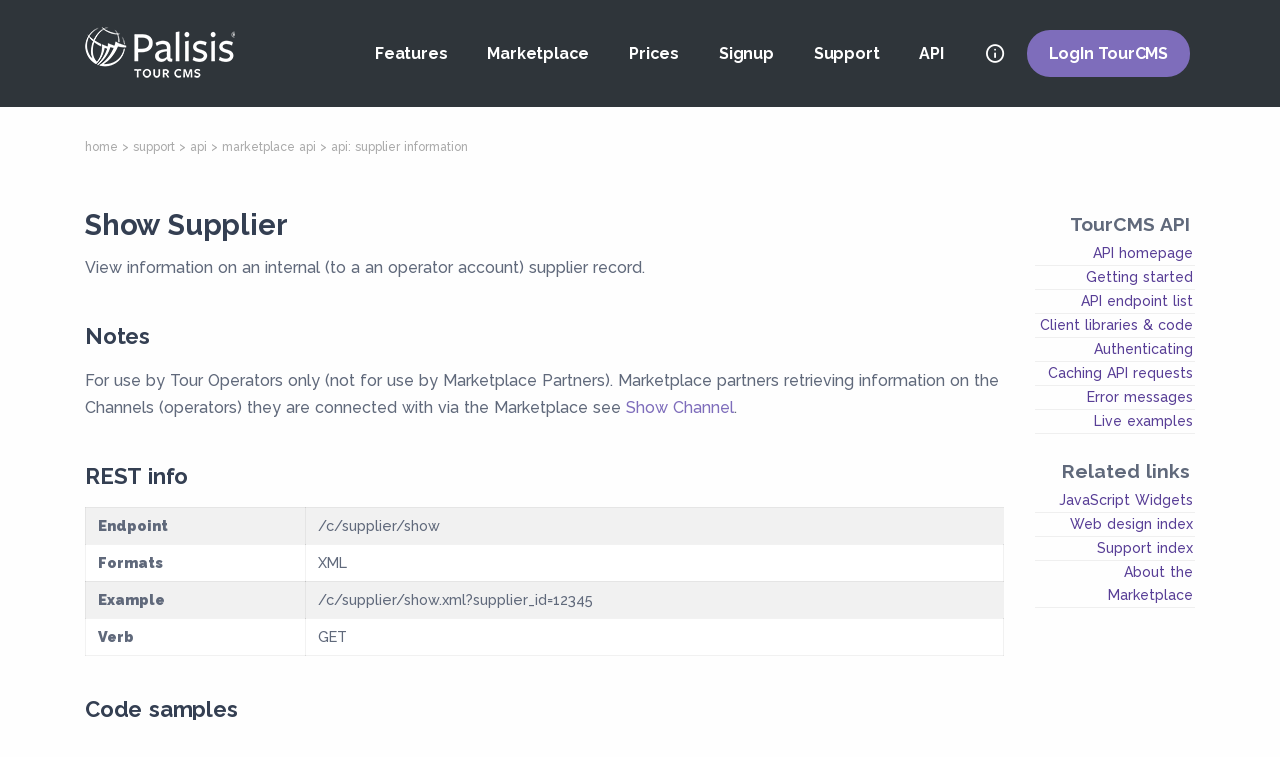

--- FILE ---
content_type: text/html; charset=UTF-8
request_url: https://www.tourcms.com/support/api/mp/supplier_show.php
body_size: 7009
content:
	<!DOCTYPE html>
<html lang="en">
<head>
	<meta charset="utf-8">
	<meta name="viewport" content="width=device-width, initial-scale=1.0">
	
	<!-- favicon -->
	<link rel="icon" href="/favicon.svg" type="image/svg+xml">
	<link rel="apple-touch-icon" sizes="180x180" href="/apple-touch-icon.png">
	<link rel="manifest" href="/site.webmanifest">
	<link rel="mask-icon" href="/safari-pinned-tab.svg" color="#7e6dbb">
	<meta name="msapplication-TileColor" content="#ffffff">
	<meta name="theme-color" content="#ffffff">

	<title>TourCMS API - API: Supplier Information</title>
	<link rel="stylesheet" href="/src/css/plugins.css">
	<link rel="stylesheet" href="/src/css/theme/purple.css">

	<!-- Old site things --> 
	<link rel="stylesheet" href="/min/?g=css&13">
	<!--/ Old site things -->
	    	<!-- Global site tag (gtag.js) - Google Analytics -->
    <!-- Google Tag Manager -->
    <script>(function(w,d,s,l,i){w[l]=w[l]||[];w[l].push({'gtm.start':
    new Date().getTime(),event:'gtm.js'});var f=d.getElementsByTagName(s)[0],
    j=d.createElement(s),dl=l!='dataLayer'?'&l='+l:'';j.async=true;j.src=
    'https://www.googletagmanager.com/gtm.js?id='+i+dl;f.parentNode.insertBefore(j,f);
    })(window,document,'script','dataLayer','GTM-K3XPSVJ');</script>
    <!-- End Google Tag Manager -->
	</head>
<body class="legacy-page">
        <!-- Google Tag Manager (noscript) -->
	<noscript><iframe src="https://www.googletagmanager.com/ns.html?id=GTM-K3XPSVJ"
	height="0" width="0" style="display:none;visibility:hidden"></iframe></noscript>
	<!-- End Google Tag Manager (noscript) -->
    
	<div class="content-wrapper">
		<header class="wrapper bg-soft-primary">
			<nav class="navbar classic navbar-expand-lg navbar-dark navbar-bg-dark py-0 py-md-2">
				<div class="container flex-lg-row flex-nowrap align-items-center">
					<div class="navbar-brand w-100"><a href="/"><img src="/src/img/tourcms_logo.png" srcset="/src/img/tourcms_logo@2x.png 2x" alt="" /></a></div>
					<div class="navbar-collapse offcanvas-nav">
						<div class="offcanvas-header d-lg-none d-xl-none">
							<a href="/"><img src="/src/img/tourcms_logo.png" srcset="/src/img/tourcms_logo@2x.png 2x" alt="" /></a>
							<button type="button" class="btn-close btn-close-white offcanvas-close offcanvas-nav-close" aria-label="Close"></button>
						</div>
						<ul class="navbar-nav">
							<li class="nav-item"><a class="nav-link" href="/features/">Features</a>
							</li>
							<li class="nav-item dropdown"><a class="nav-link" href="/mp/">Marketplace</a>
							</li>
							<li class="nav-item dropdown"><a class="nav-link" href="/prices/">Prices</a>
							</li>
							<li class="nav-item dropdown"><a class="nav-link" href="/signup/">Signup</a>
							</li>
							<li class="nav-item dropdown"><a class="nav-link" href="/support/">Support</a>
							</li>
							<li class="nav-item"><a class="nav-link" href="/support/api/mp/">API</a>
							</li>
						</ul>
						<!-- /.navbar-nav -->
					</div>
					<!-- /.navbar-collapse -->
					<div class="navbar-other ms-lg-4">
						<ul class="navbar-nav flex-row align-items-center ms-auto" data-sm-skip="true">
							<li class="nav-item"><a class="nav-link" data-toggle="offcanvas-info"><i class="uil uil-info-circle"></i></a></li>
							<li class="nav-item d-none d-md-block p-1">
								<a href="/signup/login.php" class="btn btn-sm btn-purple rounded-pill">LogIn TourCMS</a>
							</li>
							<li class="nav-item ms-lg-0">
								<div class="navbar-hamburger d-lg-none d-xl-none ms-auto"><button class="hamburger animate plain" data-toggle="offcanvas-nav"><span></span></button></div>
							</li>
						</ul>
						<!-- /.navbar-nav -->
					</div>
					<!-- /.navbar-other -->
				</div>
				<!-- /.container -->
			</nav>
			<!-- /.navbar -->
			<div class="modal fade" id="modal-01" tabindex="-1">
				<div class="modal-dialog modal-dialog-centered modal-sm">
					<div class="modal-content text-center">
						<div class="modal-body">
							<button type="button" class="btn-close" data-bs-dismiss="modal" aria-label="Close"></button>
							<h3 class="mb-4">Login to Sandbox</h3>
							<form class="text-start mb-3">
								<div class="form-label-group mb-4">
									<input type="email" class="form-control" placeholder="Email" id="loginEmail">
									<label for="loginEmail">Email</label>
								</div>
								<div class="form-label-group mb-4">
									<input type="password" class="form-control" placeholder="Password" id="loginPassword">
									<label for="loginPassword">Password</label>
								</div>
								<a class="btn btn-primary rounded-pill btn-login w-100 mb-2">Log In</a>
							</form>
							<!-- /form -->
							<p class="mb-1"><a href="#" class="hover">Forgot Password?</a></p>
							<p class="mb-0">Don't have an account? <a href="#" class="hover">Sign up</a></p>
							<div class="divider-icon my-4">or</div>
							<nav class="nav social justify-content-center text-center">
								<a href="#" class="btn btn-circle btn-sm btn-google"><i class="uil uil-google"></i></a>
								<a href="#" class="btn btn-circle btn-sm btn-facebook-f"><i class="uil uil-facebook-f"></i></a>
								<a href="#" class="btn btn-circle btn-sm btn-twitter"><i class="uil uil-twitter"></i></a>
							</nav>
							<!--/.social -->
						</div>
						<!--/.modal-content -->
					</div>
					<!--/.modal-body -->
				</div>
				<!--/.modal-dialog -->
			</div>
			<!--/.modal -->
			<div class="modal fade" id="modal-02" tabindex="-1">
				<div class="modal-dialog modal-dialog-centered modal-xl">
					<div class="modal-content text-left">
						<div class="modal-body">
							<button type="button" class="btn-close" data-bs-dismiss="modal" aria-label="Close"></button>
							<h3 class="mb-4">Quick Tour</h3>
							<p>Text fun</p>
						</div>
						<!--/.modal-content -->
					</div>
					<!--/.modal-body -->
				</div>
				<!--/.modal-dialog -->
			</div>
			<!--/.modal -->
			<div class="offcanvas-info text-inverse">
				<button type="button" class="btn-close btn-close-white offcanvas-close offcanvas-info-close" aria-label="Close"></button>
				<a href="/"><img src="/src/img/tourcms_logo.png" srcset="/src/img/tourcms_logo@2x.png 2x" alt="" /></a>
				<div class="mt-4 widget">
					<p><br/>TourCMS, a leading online booking and channel management solution is operated by Palisis.</p>
				</div>
				<!-- /.widget -->
				<div class="widget">
					<h4 class="widget-title text-white mb-3">Contact Info</h4>
					<address> Palisis AG <br />Florastrasse 18A <br /> 8610 Uster </address>
					<a href="mailto:support@palisis.com">support@palisis.com</a><br /> +41 44 533 40 40
				</div>
				<!-- /.widget -->
				<div class="widget">
					<h4 class="widget-title text-white mb-3">Learn More</h4>
					<ul class="list-unstyled">
						<li><a href="https://www.palisis.com/terms-conditions/">Terms & Conditions</a></li>
						<li><a href="https://www.palisis.com/terms-of-service/">Terms of Service</a></li>
						<li><a href="https://www.palisis.com/aup/">AUP</a></li>
						<li><a href="https://www.palisis.com/privacy-policy/">Privacy Policy</a></li>
					</ul>
				</div>
				<!-- /.widget -->
				<div class="widget">
					<h4 class="widget-title text-white mb-3">Follow Us</h4>
					<nav class="nav social social-white">
						<a href="https://twitter.com/palisis/"><i class="uil uil-twitter"></i></a>
						<a href="https://www.facebook.com/palisis/"><i class="uil uil-facebook-f"></i></a>
						<a href="https://www.youtube.com/user/PalisisCH"><i class="uil uil-youtube"></i></a>
						<a href="https://www.linkedin.com/company/palisis-ag/"><i class="uil uil-linkedin"></i></a>
					</nav>
					<!-- /.social -->
				</div>
				<!-- /.widget -->
			</div>
			<!-- /.offcanvas-info -->
		</header>
		<!-- /header -->
				<section class="wrapper bg-light angled upper-end lower-start">
			<div class="container pt-6 pb-16">
				<div class="row">
					<div class="col-md-9 col-xl-10">
								<p id="crumbtrail" class="pb-6"><a href="http://www.tourcms.com/">home</a>&nbsp;&gt;&nbsp;<a href="http://www.tourcms.com/support/">support</a>&nbsp;&gt;&nbsp;<a href="http://www.tourcms.com/support/api/">API</a>&nbsp;&gt;&nbsp;<a href="http://www.tourcms.com/support/api/mp/">Marketplace API</a>&nbsp;&gt;&nbsp;API: supplier information</p>
<h1>Show Supplier</h1>
<p>View information on an internal (to a an operator account) supplier record. </p>
<h3>Notes</h3>
<p>For use by Tour Operators only (not for use by Marketplace Partners). Marketplace partners retrieving information on the Channels (operators) they are connected with via the Marketplace see <a href="channel_show.php">Show Channel</a>.</p>

<h3 id="restinfo">REST info</h3>

<table class="infotable"><tr><td><strong>Endpoint</strong></td><td>/c/supplier/show</td></tr>
	<tr><td><strong>Formats</strong></td><td>XML</td></tr>
		<tr><td><strong>Example</strong></td><td>/c/supplier/show.xml?supplier_id=12345</td></tr>
	<tr><td><strong>Verb</strong></td><td>GET</td></tr></table>

<h3>Code samples</h3>

<div class="tabs code-tabs">
				  <!-- tabs -->
				  <ul class="tabNavigation">
				    <li><a href="#php">PHP</a></li>
				    <li><a href="#csharp">C#</a></li>
				    <li><a href="#vb">VB</a></li>
						<!--li><a href="#node">NodeJS</a></li-->
						<li><a href="#other">Other</a></li>
				  </ul>

				  <!-- tab containers -->
				  <!-- PHP -->
				  <div id="php">

<p>PHP examples use the <a href="/support/api/mp/code/library_php.php">PHP Client Library</a> with SimpleXML</p>
	<h4>Description</h4>
	<pre><code class="language-php">object show_supplier ( int $supplier, int $channel )</code></pre>
	<h4><br>Parameters</h4>
	<dl><dt>$supplier</dt>
	<dd>ID for the supplier we want to view</dd>
	<dt>$channel</dt>
	<dd>Our channel ID</dd>
	</dl>
	<h4>Example</h4>
	<pre><code class="language-php">// ID for the supplier
$supplier = 12345;

// Set your channel ID
$channel = 3; 

// Query the TourCMS API
$result = $tourcms->show_supplier($supplier, $channel);

// Get the supplier node
$supplier = $result->supplier;

// Print out the supplier name and code
print $supplier->name . " - " . $supplier->code;</code></pre>

	<pre><code class="language-txt">Marriott Hotels - MARRIOTT</code></pre></div>
	
<div id="csharp">
				<p>C# examples use the <a href="/support/api/mp/code/library_dotnet.php">.Net Client Library</a></p>
<h4>Overload list</h4>
<pre><code class="language-txt">XmlDocument ShowSupplier (int supplierId, int channelId)</code></pre>
				  
<h4><br>Parameters</h4>
	<dl><dt>supplierId</dt>
<dd>Internal TourCMS supplier ID</dd>
<dt>channelId</dt>
<dd>ID for the channel that the supplier belongs to</dd></dl>
	
					<h4>Example</h4>
				   <pre><code class="language-csharp">// ID for the supplier
int supplierId = 12345;

// Set your channel ID
int channelId = 3; 

// Call the TourCMS API
XmlDocument doc = myTourCMS.ShowSupplier(supplierId, channelId);

// Check the status of the response
string status = doc.SelectSingleNode("//error").InnerText;

// If the status is "OK" TourCMS will have returned our Supplier
if ( status == "OK" )
{
// Success! Print out the supplier name and code
string supN = doc.SelectSingleNode("//supplier/name").InnerText;
string supC = doc.SelectSingleNode("//supplier/code").InnerText;
Console.WriteLine(supN + " - " + supC);
} else {
// Failure! Print out the error text to debug
Console.WriteLine("Error: " + status);    
} </code></pre>

<pre><code class="language-txt">Marriott Hotels - MARRIOTT</code></pre>


			  </div>
			  <!-- VB -->
			  <div id="vb">
				<p>VB examples use the <a href="/support/api/mp/code/library_dotnet.php">.Net Client Library</a></p>
<h4>Overload list</h4>
<pre><code class="language-vb">XmlDocument ShowSupplier (Integer supplierId, Integer channelId)</code></pre>
				  
<h4><br>Parameters</h4>
	<dl><dt>supplierId</dt>
<dd>Internal TourCMS supplier ID</dd>
<dt>channelId</dt>
<dd>ID for the channel that the supplier belongs to</dd></dl>
	
					<h4>Example</h4>
				   <pre><code class="language-vb">' ID for the supplier
Dim supplierId As Integer = 12345

' Set your channel ID
Dim channelId As Integer = 3

' Call the TourCMS API
Dim doc As XmlDocument = myTourCMS.ShowSupplier(supplierId, channelId)

' Check the status of the response
Dim status As String = doc.SelectSingleNode("//error").InnerText

' If the status is "OK" TourCMS will have returned our Supplier
If  status = "OK" Then

' Success! Print out the supplier name and code
Dim supN As String = doc.SelectSingleNode("//supplier/name").InnerText
Dim supC As String= doc.SelectSingleNode("//supplier/code").InnerText
Console.WriteLine(supN &amp; " - " &amp; supC)

Else

' Failure! Print out the error text to debug
Console.WriteLine("Error: " &amp; status) 

End If </code></pre>

<pre><code class="language-txt">Marriott Hotels - MARRIOTT</code></pre>
			  </div>

			  <!-- Other -->
			  <div id="other">
						  <p>Looking for sample code in a different language? <a href="/support/api/mp/client_libraries.php" target="_blank">TourCMS and community provided API libraries</a></p>
						  <p>Implementing yourself? Check the <a href="#restinfo">REST info</a> for this endpoint.</p>
						</div>


</div>

<!-- Start 'Try it' box -->
<script>
    function callActualApi(tourcms) {
        tourcms.showSupplier(document.getElementById("channel").value,document.getElementById("supplier").value)
        .then((response) => handleCallback(response.data))
        .catch((error) => {
            let errorMessage = error.response && error.response.data ? error.response.data : error.message;
            handleCallback(errorMessage)
        });
    }
</script>
            <script type="module">
                import { getApi, handleCallback } from '/ria/api-tester.js';
                window.getApi = getApi;
                window.handleCallback = handleCallback;
            </script>
            <div class="bg-gray p-6 mt-8 mb-8" style="border-radius: .25rem;">
            <h3 class="pt-0">Try it</h3>
            <p>Enter your TourCMS API credentials below to call the <em>Show Supplier</em> endpoint.</p>
                                    <form onsubmit="getApi(); return false;">
            <div class="row gx-4">
                                <div class="col-md-6">
                    <div class="form-label-group mb-4">
                        <input id="maid" type="number" name="maid" class="form-control" placeholder="Marketplace Agent ID *" required="required">
                        <label for="maid">Marketplace Agent ID *</label>
                    </div>
                </div>
                                <!-- /column -->
                <div class="col-md-6">
                    <div class="form-label-group mb-4">
                        <input id="key" type="text" name="key" class="form-control" placeholder="API Key *" required="required">
                        <label for="form_lastname">API Key *</label>
                    </div>
                </div>
                <!-- /column -->
                                <div class="col-md-6">
                    <div class="form-label-group mb-4">
                    <input id="channel" type="number" name="channel" class="form-control" placeholder="Channel ID *" required="required">
                        <label for="form_email">Channel ID *</label>
                        <div class="help-block with-errors"></div>
                    </div>
                </div>
                                 
                                <div class="col-md-6">
                                    <div class="form-label-group mb-4">
                                        <input id="supplier" type="number" name="supplier" class="form-control" placeholder="Supplier ID *" required="required" value="12345">
                                        <label for="form_email">Supplier ID *</label>
                                        <div class="help-block with-errors"></div>
                                    </div>
                                </div>
                                                    <div class="col-12"> 
                    <div class="form-check">
                        <input class="form-check-input" type="checkbox" value="1" id="rememberapi" name="rememberapi">
                        <label class="form-check-label" for="rememberapi">
                            Remember my API credentials
                        </label>
                    </div>
                </div>
                <!-- /column -->
                <div class="col-12 mt-3">
                    <input type="submit" class="btn btn-primary rounded-pill btn-send mb-0" value="Send">
                    <!--p class="text-muted"><strong>*</strong> These fields are required.</p-->
                </div>
                <!-- /column -->
            </div>
            </form>
            <pre id="response" class="mb-0" style="max-height: 500px;"></pre>
            <div id="apispinner" class="spinner-border mt-3" role="status" style="display: none;">
            <span class="visually-hidden">Loading...</span>
            </div>
            </div>
        <!-- End 'Try it' box -->


<h2>Querystring parameters</h2>
<table class="infotable">
	<caption>Querystring parameters</caption>
	<thead>
			<tr><th>XML Node</th><th>Notes</th></tr>

		</thead>
	<tbody>
	<tr>
		<td>supplier_id</td>
		<td>Internal ID number for a supplier (perhaps retrieved from a booking record)</td>
	</tr></tbody>
</table>

<h2 id="responsefields">Response fields</h2>
<table class="infotable">
	<caption>Response fields</caption>
	<thead>
			<tr><th>XML Node</th><th>Notes</th></tr>

		</thead>
	<tbody>
	<tr>
		<td>request</td>
		<td>Confirmation of the request that you sent</td>
	</tr>
	<tr>
		<td>error</td>
		<td>Any <a href="error_messages.php">error message</a> returned, if there is no error this will just contain the text <em><strong>OK</strong></em></td>
	</tr>
		<td>supplier</td>
		<td style="padding: 0;">
					<p style="padding: 7px 12px 6px 12px; margin: 0;">The <em>channel</em> node contains the following child nodes.</p><table class="infotable" style="width: 100%; margin: 0;">
						<thead>
								<tr><th>XML Node</th><th>Notes</th></tr>
						</thead>
						<tbody>		
						<tr><td>supplier_id</td><td>Supplier ID</td></tr><tr>
			<td>channel_id</td><td>Channel ID</td>
		</tr>
		<tr><td>account_id</td><td>Account ID</td></tr>
		<tr><td>name</td><td>Display name for the suplier</td></tr>
		<tr><td>code</td><td>Code for the supplier</td></tr>
		<tr><td>home_url</td><td>Website homepage url</td></tr>
		<tr><td>logo_url</td><td>Logo image url</td></tr>
		<tr><td>contact_name</td><td>Name of the contact (person) at the supplier</td></tr>
		<tr><td>email_bookings</td><td>Email address for sending booking information</td></tr>
		<tr><td>email_accounts</td><td>Email address for accounts</td></tr>
		<tr><td>address</td><td>Postal address (multiline)</td></tr>
		<tr><td>short_desc</td><td valign="top">Short description</td></tr>
		<tr><td>long_desc</td><td valign="top">Long description</td></tr>
		<tr><td>why_desc</td><td valign="top">Why us?</td></tr>
		<tr><td>bonding_desc</td><td valign="top">Bonding / financial protection</td></tr>
		<tr><td>certification</td><td valign="top">e.g. for activity companies could be industry association memberships</td></tr>
		<tr><td>cancel_policy</td><td valign="top">Cancellation policy</td></tr>
		<tr><td>terms_and_conditions</td><td valign="top">Terms and conditions for booking</td></tr>
        <tr><td>subsystem_credentials</td><td>Subsystem credentials</td></tr>
	</tbody>
</table>
</td>
</tbody>
</table>


<h2>More information</h2>
	<ul>
		<li><a href="/support/api/mp/methods.php">Back to API list</a></li>
	</ul>


		</div>
	
	    				<div class="col-md-3 col-xl-2 pt-12">
    					<div  id="side_bar">
    										<strong>TourCMS API</strong>
							<ul>
								<li><a  href="/support/api/mp/">API homepage</a></li>
								<li><a  href="/support/api/mp/useful.php">Getting started</a></li>
								<li><a  href="/support/api/mp/methods.php">API endpoint list</a></li>
								<li><a  href="/support/api/mp/client_libraries.php">Client libraries &amp; code</a></li>
								<li><a  href="/support/api/mp/connection.php">Authenticating</a></li>
								<li><a  href="/support/api/mp/caching.php">Caching API requests</a></li>
								<li><a  href="/support/api/mp/error_messages.php">Error messages</a></li>
								<li><a  href="/support/api/mp/examples.php">Live examples</a></li>
							</ul>
							<strong>Related links</strong>
							<ul>
								<li><a  href="/support/api/mp/widgets.php">JavaScript Widgets</a></li>
								<li><a  href="/support/webdesign/">Web design index</a></li>
								<li><a href="/support/">Support index</a></li>
								<li><a href="/mp/">About the Marketplace</a></li>
							</ul>
						<br />&nbsp;<br />

    		    	
    		    </div>

    		    </div>
    		    <!-- End sidebar -->
    		    

</div>
	</div>
	</section>
	
    <footer class="bg-dark text-inverse">
		<div class="container py-13 py-md-15">
			<div class="row gy-6 gy-lg-0 pt-10 pt-md-5">
				<div class="col-md-4 col-lg-3">
					<div class="widget">
						<img class="mb-4" src="/src/img/Logo_white.png" srcset="/src/img/Logo_white@2x.png 2x" alt="" />
						<address class="pe-xl-15 pe-xxl-17 px-10">Palisis AG<br/>Florastrasse 18A<br/>8610 Uster<br/>Switzerland</address>
						<a href="mailto:support@palisis.com" class="px-10">support@palisis.com</a>
					</div>
					<br/>
					<nav class="nav social social-white px-10">
						<a href="https://twitter.com/palisis/"><i class="uil uil-twitter"></i></a>
						<a href="https://www.facebook.com/palisis/"><i class="uil uil-facebook-f"></i></a>
						<a href="https://www.youtube.com/user/PalisisCH"><i class="uil uil-youtube"></i></a>
						<a href="https://www.linkedin.com/company/palisis-ag/"><i class="uil uil-linkedin"></i></a>
					</nav>
				</div>


				<!-- /column -->
				<div class="col-md-4 col-lg-3 d-none d-md-block">
					<div class="widget">
					</div>
					<!-- /.widget -->
				</div>
				<!-- /column -->
				<div class="col-md-4 col-lg-3">
					<div class="widget px-10 px-md-0">
						<h4 class="widget-title text-white mb-3">Legal Info</h4>
						<ul class="list-unstyled mb-0">
							<li><a href="https://www.palisis.com/terms-conditions/">Terms & Conditions</a></li>
							<li><a href="https://www.palisis.com/terms-of-service/">Terms of Service</a></li>
							<li><a href="https://www.palisis.com/aup/">AUP</a></li>
							<li><a href="https://www.palisis.com/privacy-policy/">Privacy Policy</a></li>
						</ul>
					</div>
					<!-- /.widget -->
				</div>
				<!-- /column -->
				<div class="col-md-12 col-lg-3">
					<div class="widget px-10 px-md-0">
						<h4 class="widget-title text-white mb-3">Our Newsletter</h4>
						<p class="mb-5">Subscribe to our newsletter to get the latest news &amp; deals delivered to you.</p>
						<div class="newsletter-wrapper">
							<!-- Begin Mailchimp Signup Form -->
							<div id="mc_embed_signup2">
								<form action="https://palisis.us6.list-manage.com/subscribe/post?u=785a2001257649465900c23cb&amp;id=eecd94ef7f" method="post" id="mc-embedded-subscribe-form2" name="mc-embedded-subscribe-form" class="validate dark-fields" target="_blank" novalidate>
									<div id="mc_embed_signup_scroll2">
										<div class="mc-field-group input-group form-label-group">
											<input type="email" value="" name="EMAIL" class="required email form-control" placeholder="Email Address" id="mce-EMAIL2">
											<label for="mce-EMAIL2">Email Address</label>
											<input type="submit" value="Join" name="subscribe" id="mc-embedded-subscribe2" class="btn btn-purple">
										</div>
										<div id="mce-responses2" class="clear">
											<div class="response" id="mce-error-response2" style="display:none"></div>
											<div class="response" id="mce-success-response2" style="display:none"></div>
										</div> <!-- real people should not fill this in and expect good things - do not remove this or risk form bot signups-->
										<div style="position: absolute; left: -5000px;" aria-hidden="true"><input type="text" name="b_ddc180777a163e0f9f66ee014_4b1bcfa0bc" tabindex="-1" value=""></div>
										<div class="clear"></div>
									</div>
								</form>
							</div>
							<!--End mc_embed_signup-->
						</div>
						<!-- /.newsletter-wrapper -->
					</div>
					<!-- /.widget -->
				</div>
				<!-- /column -->
			</div>
			<!--/.row -->
		</div>
		<!-- /.container -->
	</footer>
	<div class="progress-wrap">
		<svg class="progress-circle svg-content" width="100%" height="100%" viewBox="-1 -1 102 102">
			<path d="M50,1 a49,49 0 0,1 0,98 a49,49 0 0,1 0,-98" />
		</svg>
	</div>
	<script src="https://cdn.jsdelivr.net/npm/bootstrap@5.0.1/dist/js/bootstrap.bundle.min.js" integrity="sha384-gtEjrD/SeCtmISkJkNUaaKMoLD0//ElJ19smozuHV6z3Iehds+3Ulb9Bn9Plx0x4" crossorigin="anonymous"></script>
	<script src="https://cdnjs.cloudflare.com/ajax/libs/jquery/3.6.0/jquery.min.js" integrity="sha512-894YE6QWD5I59HgZOGReFYm4dnWc1Qt5NtvYSaNcOP+u1T9qYdvdihz0PPSiiqn/+/3e7Jo4EaG7TubfWGUrMQ==" crossorigin="anonymous"></script>
	<script src="/src/js/plugins.js"></script>
	<script src="/src/js/scripts.js"></script>

	<!-- Old site things --> 
	<script src="/min/?g=js&7"></script>
	<!--/ Old site things -->
</body>
</html>

--- FILE ---
content_type: text/css
request_url: https://www.tourcms.com/src/css/theme/purple.css
body_size: 82125
content:
/*!
Theme Name: Sandbox | Modern & Multipurpose Bootstrap 5 Template
Theme URI:	http://themes.iki-bir.com/sandbox/start.html
Version:	1.0
Author:		elemis
*/
@import url("https://fonts.googleapis.com/css2?family=Raleway:ital,wght@0,100;0,200;0,300;0,400;0,500;0,600;0,700;0,800;0,900;1,100;1,200;1,300;1,400;1,500;1,600;1,700;1,800;1,900");

:root {
  --bs-blue: #3f78e0;
  --bs-purple: #7e6dbb;
  --bs-violet: #a07cc5;
  --bs-pink: #d16b86;
  --bs-red: #e2626b;
  --bs-orange: #f78b77;
  --bs-yellow: #fab758;
  --bs-green: #6bbea3;
  --bs-leaf: #7cb798;
  --bs-aqua: #54a8c7;
  --bs-navy: #343f52;
  --bs-ash: #9499a3;
  --bs-white: #fff;
  --bs-light: #fefefe;
  --bs-gray: #f6f7f9;
  --bs-dark: #262b32;
  --bs-primary: #7e6dbb;
  --bs-secondary: #aab0bc;
  --bs-success: #6bbea3;
  --bs-info: #54a8c7;
  --bs-warning: #fab758;
  --bs-danger: #e2626b;
  --bs-font-sans-serif: "Raleway", sans-serif;
  --bs-font-monospace: SFMono-Regular, Menlo, Monaco, Consolas, "Liberation Mono", "Courier New", monospace;
  --bs-gradient: linear-gradient(to right, #fab758, #f78b77, #e2626b);
}

*,
*::before,
*::after {
  box-sizing: border-box;
}

:root {
  font-size: 20px;
}

body {
  margin: 0;
  font-family: var(--bs-font-sans-serif);
  font-size: 0.8rem;
  font-weight: 500;
  line-height: 1.7;
  color: #60697b;
  background-color: #fefefe;
  -webkit-text-size-adjust: 100%;
  -webkit-tap-highlight-color: rgba(0, 0, 0, 0);
}

hr {
  margin: 4.5rem 0;
  color: rgba(164, 174, 198, 0.2);
  background-color: currentColor;
  border: 0;
  opacity: 1;
}

hr:not([size]) {
  height: 1px;
}

h1, .h1, h2, .h2, h3, .h3, h4, .h4, h5, .h5, h6, .h6 {
  margin-top: 0;
  margin-bottom: 0.5rem;
  font-weight: 700;
  line-height: 1.2;
  color: #343f52;
}

h1, .h1 {
  font-size: calc(1.27rem + 0.24vw);
}

@media (min-width: 1200px) {
  h1, .h1 {
    font-size: 1.45rem;
  }
}

h2, .h2 {
  font-size: calc(1.255rem + 0.06vw);
}

@media (min-width: 1200px) {
  h2, .h2 {
    font-size: 1.3rem;
  }
}

h3, .h3 {
  font-size: 1.1rem;
}

h4, .h4 {
  font-size: 0.95rem;
}

h5, .h5 {
  font-size: 0.9rem;
}

h6, .h6 {
  font-size: 0.85rem;
}

p {
  margin-top: 0;
  margin-bottom: 1rem;
}
.no-footer-line .card-footer {
    border-top: none !important;
    padding-top: 0 !important;
}
.no-footer-line .card-body {
  padding-bottom: 0 !important;
  border-top-left-radius: 0.4rem;
  border-top-right-radius: 0.4rem;
}

.tourmcsbg {
  background: url(../../../src/img/TourCMS_Startup@375.png);
  height: 135px;
}
@media screen and (min-width: 576px) {
  .tourmcsbg {
    background: url(../../../src/img/TourCMS_Startup@576.png);
    height: 210px;
  } 
} 
@media screen and (min-width: 768px) {
  .tourmcsbg {
    background: url(../../../src/img/TourCMS_Startup@768.png);
    height: 283px;
  } 
} 
@media screen and (min-width: 1200px) {
  .tourmcsbg {
    background: url(../../../src/img/TourCMS_Startup@1200.png);
    height: 445px;
  } 
} 
@media screen and (min-width: 1400px) {
  .tourmcsbg {
    background: url(../../../src/img/TourCMS_Startup@1400.png);
    height: 520px;
  } 
} 
@media screen and (min-width: 2000px) {
  .tourmcsbg {
    background: url(../../../src/img/TourCMS_Startup@2000.png);
    height: 740px;
  } 
}

abbr[title],
abbr[data-bs-original-title] {
  text-decoration: underline dotted;
  cursor: help;
  text-decoration-skip-ink: none;
}

address {
  margin-bottom: 1rem;
  font-style: normal;
  line-height: inherit;
}

ol,
ul {
  padding-left: 2rem;
}

ol,
ul,
dl {
  margin-top: 0;
  margin-bottom: 1rem;
}

ol ol,
ul ul,
ol ul,
ul ol {
  margin-bottom: 0;
}

dt {
  font-weight: 700;
}

dd {
  margin-bottom: .5rem;
  margin-left: 0;
}

blockquote {
  margin: 0 0 1rem;
}

b,
strong {
  font-weight: bolder;
}

small, .small {
  font-size: 0.6rem;
}

mark, .mark {
  padding: 0.2em;
  background-color: #fcf8e3;
}

sub,
sup {
  position: relative;
  font-size: 0.75em;
  line-height: 0;
  vertical-align: baseline;
}

sub {
  bottom: -.25em;
}

sup {
  top: -.5em;
}

a {
  color: #7e6dbb;
  text-decoration: none;
}

a:hover {
  color: #7e6dbb;
}

a:not([href]):not([class]), a:not([href]):not([class]):hover {
  color: inherit;
  text-decoration: none;
}

pre,
code,
kbd,
samp {
  font-family: var(--bs-font-monospace);
  font-size: 1em;
  direction: ltr /* rtl:ignore */;
  unicode-bidi: bidi-override;
}

pre {
  display: block;
  margin-top: 0;
  margin-bottom: 1rem;
  overflow: auto;
  font-size: 0.875em;
}

pre code {
  font-size: inherit;
  color: inherit;
  word-break: normal;
}

code {
  font-size: 0.875em;
  color: #d63384;
  word-wrap: break-word;
}

a > code {
  color: inherit;
}

kbd {
  padding: 0.2rem 0.4rem;
  font-size: 0.875em;
  color: #fff;
  background-color: #212529;
  border-radius: 0.4rem;
}

kbd kbd {
  padding: 0;
  font-size: 1em;
  font-weight: 700;
}

figure {
  margin: 0 0 1rem;
}

img,
svg {
  vertical-align: middle;
}

table {
  caption-side: bottom;
  border-collapse: collapse;
}

caption {
  padding-top: 0.5rem;
  padding-bottom: 0.5rem;
  color: #6c757d;
  text-align: left;
}

th {
  text-align: inherit;
  text-align: -webkit-match-parent;
}

thead,
tbody,
tfoot,
tr,
td,
th {
  border-color: inherit;
  border-style: solid;
  border-width: 0;
}

label {
  display: inline-block;
}

button {
  border-radius: 0;
}

button:focus:not(:focus-visible) {
  outline: 0;
}

input,
button,
select,
optgroup,
textarea {
  margin: 0;
  font-family: inherit;
  font-size: inherit;
  line-height: inherit;
}

button,
select {
  text-transform: none;
}

[role="button"] {
  cursor: pointer;
}

select {
  word-wrap: normal;
}

select:disabled {
  opacity: 1;
}

[list]::-webkit-calendar-picker-indicator {
  display: none;
}

button,
[type="button"],
[type="reset"],
[type="submit"] {
  -webkit-appearance: button;
}

button:not(:disabled),
[type="button"]:not(:disabled),
[type="reset"]:not(:disabled),
[type="submit"]:not(:disabled) {
  cursor: pointer;
}

::-moz-focus-inner {
  padding: 0;
  border-style: none;
}

textarea {
  resize: vertical;
}

fieldset {
  min-width: 0;
  padding: 0;
  margin: 0;
  border: 0;
}

legend {
  float: left;
  width: 100%;
  padding: 0;
  margin-bottom: 0.5rem;
  font-size: calc(1.275rem + 0.3vw);
  line-height: inherit;
}

@media (min-width: 1200px) {
  legend {
    font-size: 1.5rem;
  }
}

legend + * {
  clear: left;
}

::-webkit-datetime-edit-fields-wrapper,
::-webkit-datetime-edit-text,
::-webkit-datetime-edit-minute,
::-webkit-datetime-edit-hour-field,
::-webkit-datetime-edit-day-field,
::-webkit-datetime-edit-month-field,
::-webkit-datetime-edit-year-field {
  padding: 0;
}

::-webkit-inner-spin-button {
  height: auto;
}

[type="search"] {
  outline-offset: -2px;
  -webkit-appearance: textfield;
}

/* rtl:raw:
[type="tel"],
[type="url"],
[type="email"],
[type="number"] {
  direction: ltr;
}
*/
::-webkit-search-decoration {
  -webkit-appearance: none;
}

::-webkit-color-swatch-wrapper {
  padding: 0;
}

::file-selector-button {
  font: inherit;
}

::-webkit-file-upload-button {
  font: inherit;
  -webkit-appearance: button;
}

output {
  display: inline-block;
}

iframe {
  border: 0;
}

summary {
  display: list-item;
  cursor: pointer;
}

progress {
  vertical-align: baseline;
}

[hidden] {
  display: none !important;
}

.lead {
  font-size: 0.9rem;
  font-weight: 500;
}

.display-1 {
  font-size: calc(1.365rem + 1.38vw);
  font-weight: 700;
  line-height: 1.2;
}

@media (min-width: 1200px) {
  .display-1 {
    font-size: 2.4rem;
  }
}

.display-2 {
  font-size: calc(1.345rem + 1.14vw);
  font-weight: 700;
  line-height: 1.2;
}

@media (min-width: 1200px) {
  .display-2 {
    font-size: 2.2rem;
  }
}

.display-3 {
  font-size: calc(1.325rem + 0.9vw);
  font-weight: 700;
  line-height: 1.2;
}

@media (min-width: 1200px) {
  .display-3 {
    font-size: 2rem;
  }
}

.display-4 {
  font-size: calc(1.305rem + 0.66vw);
  font-weight: 700;
  line-height: 1.2;
}

@media (min-width: 1200px) {
  .display-4 {
    font-size: 1.8rem;
  }
}

.display-5 {
  font-size: calc(1.285rem + 0.42vw);
  font-weight: 700;
  line-height: 1.2;
}

@media (min-width: 1200px) {
  .display-5 {
    font-size: 1.6rem;
  }
}

.display-6 {
  font-size: calc(1.265rem + 0.18vw);
  font-weight: 700;
  line-height: 1.2;
}

@media (min-width: 1200px) {
  .display-6 {
    font-size: 1.4rem;
  }
}

.list-unstyled {
  padding-left: 0;
  list-style: none;
}

.list-inline {
  padding-left: 0;
  list-style: none;
}

.list-inline-item {
  display: inline-block;
}

.list-inline-item:not(:last-child) {
  margin-right: 0.5rem;
}

.initialism {
  font-size: 0.875em;
  text-transform: uppercase;
}

.blockquote {
  margin-bottom: 1rem;
  font-size: 0.85rem;
}

.blockquote > :last-child {
  margin-bottom: 0;
}

.blockquote-footer {
  margin-top: -1rem;
  margin-bottom: 1rem;
  font-size: 0.6rem;
  color: #aab0bc;
}

.blockquote-footer::before {
  content: "\2014\00A0";
}

.img-fluid {
  max-width: 100%;
  height: auto;
}

.img-thumbnail {
  padding: 0.25rem;
  background-color: #fff;
  border: 1px solid #dee2e6;
  border-radius: 0.25rem;
  box-shadow: 0 0.125rem 0.25rem rgba(0, 0, 0, 0.075);
  max-width: 100%;
  height: auto;
}

.figure {
  display: inline-block;
}

.figure-img {
  margin-bottom: 0.5rem;
  line-height: 1;
}

.figure-caption {
  font-size: 0.875em;
  color: #6c757d;
}

.container,
.container-fluid,
.container-sm,
.container-md,
.container-lg,
.container-xl,
.container-xxl {
  width: 100%;
  padding-right: var(--bs-gutter-x, 0.75rem);
  padding-left: var(--bs-gutter-x, 0.75rem);
  margin-right: auto;
  margin-left: auto;
}

@media (min-width: 576px) {
  .container, .container-sm {
    max-width: 540px;
  }
}

@media (min-width: 768px) {
  .container, .container-sm, .container-md {
    max-width: 720px;
  }
}

@media (min-width: 992px) {
  .container, .container-sm, .container-md, .container-lg {
    max-width: 960px;
  }
}

@media (min-width: 1200px) {
  .container, .container-sm, .container-md, .container-lg, .container-xl {
    max-width: 1140px;
  }
}

@media (min-width: 1400px) {
  .container, .container-sm, .container-md, .container-lg, .container-xl, .container-xxl {
    max-width: 1320px;
  }
}

.row {
  --bs-gutter-x: 1.5rem;
  --bs-gutter-y: 0;
  display: flex;
  flex-wrap: wrap;
  margin-top: calc(var(--bs-gutter-y) * -1);
  margin-right: calc(var(--bs-gutter-x) / -2);
  margin-left: calc(var(--bs-gutter-x) / -2);
}

.row > * {
  flex-shrink: 0;
  width: 100%;
  max-width: 100%;
  padding-right: calc(var(--bs-gutter-x) / 2);
  padding-left: calc(var(--bs-gutter-x) / 2);
  margin-top: var(--bs-gutter-y);
}

.col {
  flex: 1 0 0%;
}

.row-cols-auto > * {
  flex: 0 0 auto;
  width: auto;
}

.row-cols-1 > * {
  flex: 0 0 auto;
  width: 100%;
}

.row-cols-2 > * {
  flex: 0 0 auto;
  width: 50%;
}

.row-cols-3 > * {
  flex: 0 0 auto;
  width: 33.33333%;
}

.row-cols-4 > * {
  flex: 0 0 auto;
  width: 25%;
}

.row-cols-5 > * {
  flex: 0 0 auto;
  width: 20%;
}

.row-cols-6 > * {
  flex: 0 0 auto;
  width: 16.66667%;
}

.col-auto {
  flex: 0 0 auto;
  width: auto;
}

.col-1 {
  flex: 0 0 auto;
  width: 8.33333%;
}

.col-2 {
  flex: 0 0 auto;
  width: 16.66667%;
}

.col-3 {
  flex: 0 0 auto;
  width: 25%;
}

.col-4 {
  flex: 0 0 auto;
  width: 33.33333%;
}

.col-5 {
  flex: 0 0 auto;
  width: 41.66667%;
}

.col-6 {
  flex: 0 0 auto;
  width: 50%;
}

.col-7 {
  flex: 0 0 auto;
  width: 58.33333%;
}

.col-8 {
  flex: 0 0 auto;
  width: 66.66667%;
}

.col-9 {
  flex: 0 0 auto;
  width: 75%;
}

.col-10 {
  flex: 0 0 auto;
  width: 83.33333%;
}

.col-11 {
  flex: 0 0 auto;
  width: 91.66667%;
}

.col-12 {
  flex: 0 0 auto;
  width: 100%;
}

.offset-1 {
  margin-left: 8.33333%;
}

.offset-2 {
  margin-left: 16.66667%;
}

.offset-3 {
  margin-left: 25%;
}

.offset-4 {
  margin-left: 33.33333%;
}

.offset-5 {
  margin-left: 41.66667%;
}

.offset-6 {
  margin-left: 50%;
}

.offset-7 {
  margin-left: 58.33333%;
}

.offset-8 {
  margin-left: 66.66667%;
}

.offset-9 {
  margin-left: 75%;
}

.offset-10 {
  margin-left: 83.33333%;
}

.offset-11 {
  margin-left: 91.66667%;
}

.g-0,
.gx-0 {
  --bs-gutter-x: 0;
}

.g-0,
.gy-0 {
  --bs-gutter-y: 0;
}

.g-1,
.gx-1 {
  --bs-gutter-x: 0.25rem;
}

.g-1,
.gy-1 {
  --bs-gutter-y: 0.25rem;
}

.g-2,
.gx-2 {
  --bs-gutter-x: 0.5rem;
}

.g-2,
.gy-2 {
  --bs-gutter-y: 0.5rem;
}

.g-3,
.gx-3 {
  --bs-gutter-x: 0.75rem;
}

.g-3,
.gy-3 {
  --bs-gutter-y: 0.75rem;
}

.g-4,
.gx-4 {
  --bs-gutter-x: 1rem;
}

.g-4,
.gy-4 {
  --bs-gutter-y: 1rem;
}

.g-5,
.gx-5 {
  --bs-gutter-x: 1.25rem;
}

.g-5,
.gy-5 {
  --bs-gutter-y: 1.25rem;
}

.g-6,
.gx-6 {
  --bs-gutter-x: 1.5rem;
}

.g-6,
.gy-6 {
  --bs-gutter-y: 1.5rem;
}

.g-7,
.gx-7 {
  --bs-gutter-x: 1.75rem;
}

.g-7,
.gy-7 {
  --bs-gutter-y: 1.75rem;
}

.g-8,
.gx-8 {
  --bs-gutter-x: 2rem;
}

.g-8,
.gy-8 {
  --bs-gutter-y: 2rem;
}

.g-9,
.gx-9 {
  --bs-gutter-x: 2.25rem;
}

.g-9,
.gy-9 {
  --bs-gutter-y: 2.25rem;
}

.g-10,
.gx-10 {
  --bs-gutter-x: 2.5rem;
}

.g-10,
.gy-10 {
  --bs-gutter-y: 2.5rem;
}

.g-11,
.gx-11 {
  --bs-gutter-x: 3rem;
}

.g-11,
.gy-11 {
  --bs-gutter-y: 3rem;
}

.g-12,
.gx-12 {
  --bs-gutter-x: 3.5rem;
}

.g-12,
.gy-12 {
  --bs-gutter-y: 3.5rem;
}

.g-13,
.gx-13 {
  --bs-gutter-x: 4rem;
}

.g-13,
.gy-13 {
  --bs-gutter-y: 4rem;
}

.g-14,
.gx-14 {
  --bs-gutter-x: 4.5rem;
}

.g-14,
.gy-14 {
  --bs-gutter-y: 4.5rem;
}

.g-15,
.gx-15 {
  --bs-gutter-x: 5rem;
}

.g-15,
.gy-15 {
  --bs-gutter-y: 5rem;
}

.g-16,
.gx-16 {
  --bs-gutter-x: 6rem;
}

.g-16,
.gy-16 {
  --bs-gutter-y: 6rem;
}

.g-17,
.gx-17 {
  --bs-gutter-x: 7rem;
}

.g-17,
.gy-17 {
  --bs-gutter-y: 7rem;
}

.g-18,
.gx-18 {
  --bs-gutter-x: 8rem;
}

.g-18,
.gy-18 {
  --bs-gutter-y: 8rem;
}

.g-19,
.gx-19 {
  --bs-gutter-x: 9rem;
}

.g-19,
.gy-19 {
  --bs-gutter-y: 9rem;
}

.g-20,
.gx-20 {
  --bs-gutter-x: 10rem;
}

.g-20,
.gy-20 {
  --bs-gutter-y: 10rem;
}

.g-21,
.gx-21 {
  --bs-gutter-x: 12.5rem;
}

.g-21,
.gy-21 {
  --bs-gutter-y: 12.5rem;
}

.g-22,
.gx-22 {
  --bs-gutter-x: 15rem;
}

.g-22,
.gy-22 {
  --bs-gutter-y: 15rem;
}

.g-23,
.gx-23 {
  --bs-gutter-x: 17.5rem;
}

.g-23,
.gy-23 {
  --bs-gutter-y: 17.5rem;
}

.g-24,
.gx-24 {
  --bs-gutter-x: 20rem;
}

.g-24,
.gy-24 {
  --bs-gutter-y: 20rem;
}

.g-25,
.gx-25 {
  --bs-gutter-x: 22.5rem;
}

.g-25,
.gy-25 {
  --bs-gutter-y: 22.5rem;
}

@media (min-width: 576px) {
  .col-sm {
    flex: 1 0 0%;
  }
  .row-cols-sm-auto > * {
    flex: 0 0 auto;
    width: auto;
  }
  .row-cols-sm-1 > * {
    flex: 0 0 auto;
    width: 100%;
  }
  .row-cols-sm-2 > * {
    flex: 0 0 auto;
    width: 50%;
  }
  .row-cols-sm-3 > * {
    flex: 0 0 auto;
    width: 33.33333%;
  }
  .row-cols-sm-4 > * {
    flex: 0 0 auto;
    width: 25%;
  }
  .row-cols-sm-5 > * {
    flex: 0 0 auto;
    width: 20%;
  }
  .row-cols-sm-6 > * {
    flex: 0 0 auto;
    width: 16.66667%;
  }
  .col-sm-auto {
    flex: 0 0 auto;
    width: auto;
  }
  .col-sm-1 {
    flex: 0 0 auto;
    width: 8.33333%;
  }
  .col-sm-2 {
    flex: 0 0 auto;
    width: 16.66667%;
  }
  .col-sm-3 {
    flex: 0 0 auto;
    width: 25%;
  }
  .col-sm-4 {
    flex: 0 0 auto;
    width: 33.33333%;
  }
  .col-sm-5 {
    flex: 0 0 auto;
    width: 41.66667%;
  }
  .col-sm-6 {
    flex: 0 0 auto;
    width: 50%;
  }
  .col-sm-7 {
    flex: 0 0 auto;
    width: 58.33333%;
  }
  .col-sm-8 {
    flex: 0 0 auto;
    width: 66.66667%;
  }
  .col-sm-9 {
    flex: 0 0 auto;
    width: 75%;
  }
  .col-sm-10 {
    flex: 0 0 auto;
    width: 83.33333%;
  }
  .col-sm-11 {
    flex: 0 0 auto;
    width: 91.66667%;
  }
  .col-sm-12 {
    flex: 0 0 auto;
    width: 100%;
  }
  .offset-sm-0 {
    margin-left: 0;
  }
  .offset-sm-1 {
    margin-left: 8.33333%;
  }
  .offset-sm-2 {
    margin-left: 16.66667%;
  }
  .offset-sm-3 {
    margin-left: 25%;
  }
  .offset-sm-4 {
    margin-left: 33.33333%;
  }
  .offset-sm-5 {
    margin-left: 41.66667%;
  }
  .offset-sm-6 {
    margin-left: 50%;
  }
  .offset-sm-7 {
    margin-left: 58.33333%;
  }
  .offset-sm-8 {
    margin-left: 66.66667%;
  }
  .offset-sm-9 {
    margin-left: 75%;
  }
  .offset-sm-10 {
    margin-left: 83.33333%;
  }
  .offset-sm-11 {
    margin-left: 91.66667%;
  }
  .g-sm-0,
  .gx-sm-0 {
    --bs-gutter-x: 0;
  }
  .g-sm-0,
  .gy-sm-0 {
    --bs-gutter-y: 0;
  }
  .g-sm-1,
  .gx-sm-1 {
    --bs-gutter-x: 0.25rem;
  }
  .g-sm-1,
  .gy-sm-1 {
    --bs-gutter-y: 0.25rem;
  }
  .g-sm-2,
  .gx-sm-2 {
    --bs-gutter-x: 0.5rem;
  }
  .g-sm-2,
  .gy-sm-2 {
    --bs-gutter-y: 0.5rem;
  }
  .g-sm-3,
  .gx-sm-3 {
    --bs-gutter-x: 0.75rem;
  }
  .g-sm-3,
  .gy-sm-3 {
    --bs-gutter-y: 0.75rem;
  }
  .g-sm-4,
  .gx-sm-4 {
    --bs-gutter-x: 1rem;
  }
  .g-sm-4,
  .gy-sm-4 {
    --bs-gutter-y: 1rem;
  }
  .g-sm-5,
  .gx-sm-5 {
    --bs-gutter-x: 1.25rem;
  }
  .g-sm-5,
  .gy-sm-5 {
    --bs-gutter-y: 1.25rem;
  }
  .g-sm-6,
  .gx-sm-6 {
    --bs-gutter-x: 1.5rem;
  }
  .g-sm-6,
  .gy-sm-6 {
    --bs-gutter-y: 1.5rem;
  }
  .g-sm-7,
  .gx-sm-7 {
    --bs-gutter-x: 1.75rem;
  }
  .g-sm-7,
  .gy-sm-7 {
    --bs-gutter-y: 1.75rem;
  }
  .g-sm-8,
  .gx-sm-8 {
    --bs-gutter-x: 2rem;
  }
  .g-sm-8,
  .gy-sm-8 {
    --bs-gutter-y: 2rem;
  }
  .g-sm-9,
  .gx-sm-9 {
    --bs-gutter-x: 2.25rem;
  }
  .g-sm-9,
  .gy-sm-9 {
    --bs-gutter-y: 2.25rem;
  }
  .g-sm-10,
  .gx-sm-10 {
    --bs-gutter-x: 2.5rem;
  }
  .g-sm-10,
  .gy-sm-10 {
    --bs-gutter-y: 2.5rem;
  }
  .g-sm-11,
  .gx-sm-11 {
    --bs-gutter-x: 3rem;
  }
  .g-sm-11,
  .gy-sm-11 {
    --bs-gutter-y: 3rem;
  }
  .g-sm-12,
  .gx-sm-12 {
    --bs-gutter-x: 3.5rem;
  }
  .g-sm-12,
  .gy-sm-12 {
    --bs-gutter-y: 3.5rem;
  }
  .g-sm-13,
  .gx-sm-13 {
    --bs-gutter-x: 4rem;
  }
  .g-sm-13,
  .gy-sm-13 {
    --bs-gutter-y: 4rem;
  }
  .g-sm-14,
  .gx-sm-14 {
    --bs-gutter-x: 4.5rem;
  }
  .g-sm-14,
  .gy-sm-14 {
    --bs-gutter-y: 4.5rem;
  }
  .g-sm-15,
  .gx-sm-15 {
    --bs-gutter-x: 5rem;
  }
  .g-sm-15,
  .gy-sm-15 {
    --bs-gutter-y: 5rem;
  }
  .g-sm-16,
  .gx-sm-16 {
    --bs-gutter-x: 6rem;
  }
  .g-sm-16,
  .gy-sm-16 {
    --bs-gutter-y: 6rem;
  }
  .g-sm-17,
  .gx-sm-17 {
    --bs-gutter-x: 7rem;
  }
  .g-sm-17,
  .gy-sm-17 {
    --bs-gutter-y: 7rem;
  }
  .g-sm-18,
  .gx-sm-18 {
    --bs-gutter-x: 8rem;
  }
  .g-sm-18,
  .gy-sm-18 {
    --bs-gutter-y: 8rem;
  }
  .g-sm-19,
  .gx-sm-19 {
    --bs-gutter-x: 9rem;
  }
  .g-sm-19,
  .gy-sm-19 {
    --bs-gutter-y: 9rem;
  }
  .g-sm-20,
  .gx-sm-20 {
    --bs-gutter-x: 10rem;
  }
  .g-sm-20,
  .gy-sm-20 {
    --bs-gutter-y: 10rem;
  }
  .g-sm-21,
  .gx-sm-21 {
    --bs-gutter-x: 12.5rem;
  }
  .g-sm-21,
  .gy-sm-21 {
    --bs-gutter-y: 12.5rem;
  }
  .g-sm-22,
  .gx-sm-22 {
    --bs-gutter-x: 15rem;
  }
  .g-sm-22,
  .gy-sm-22 {
    --bs-gutter-y: 15rem;
  }
  .g-sm-23,
  .gx-sm-23 {
    --bs-gutter-x: 17.5rem;
  }
  .g-sm-23,
  .gy-sm-23 {
    --bs-gutter-y: 17.5rem;
  }
  .g-sm-24,
  .gx-sm-24 {
    --bs-gutter-x: 20rem;
  }
  .g-sm-24,
  .gy-sm-24 {
    --bs-gutter-y: 20rem;
  }
  .g-sm-25,
  .gx-sm-25 {
    --bs-gutter-x: 22.5rem;
  }
  .g-sm-25,
  .gy-sm-25 {
    --bs-gutter-y: 22.5rem;
  }
}

@media (min-width: 768px) {
  .col-md {
    flex: 1 0 0%;
  }
  .row-cols-md-auto > * {
    flex: 0 0 auto;
    width: auto;
  }
  .row-cols-md-1 > * {
    flex: 0 0 auto;
    width: 100%;
  }
  .row-cols-md-2 > * {
    flex: 0 0 auto;
    width: 50%;
  }
  .row-cols-md-3 > * {
    flex: 0 0 auto;
    width: 33.33333%;
  }
  .row-cols-md-4 > * {
    flex: 0 0 auto;
    width: 25%;
  }
  .row-cols-md-5 > * {
    flex: 0 0 auto;
    width: 20%;
  }
  .row-cols-md-6 > * {
    flex: 0 0 auto;
    width: 16.66667%;
  }
  .col-md-auto {
    flex: 0 0 auto;
    width: auto;
  }
  .col-md-1 {
    flex: 0 0 auto;
    width: 8.33333%;
  }
  .col-md-2 {
    flex: 0 0 auto;
    width: 16.66667%;
  }
  .col-md-3 {
    flex: 0 0 auto;
    width: 25%;
  }
  .col-md-4 {
    flex: 0 0 auto;
    width: 33.33333%;
  }
  .col-md-5 {
    flex: 0 0 auto;
    width: 41.66667%;
  }
  .col-md-6 {
    flex: 0 0 auto;
    width: 50%;
  }
  .col-md-7 {
    flex: 0 0 auto;
    width: 58.33333%;
  }
  .col-md-8 {
    flex: 0 0 auto;
    width: 66.66667%;
  }
  .col-md-9 {
    flex: 0 0 auto;
    width: 75%;
  }
  .col-md-10 {
    flex: 0 0 auto;
    width: 83.33333%;
  }
  .col-md-11 {
    flex: 0 0 auto;
    width: 91.66667%;
  }
  .col-md-12 {
    flex: 0 0 auto;
    width: 100%;
  }
  .offset-md-0 {
    margin-left: 0;
  }
  .offset-md-1 {
    margin-left: 8.33333%;
  }
  .offset-md-2 {
    margin-left: 16.66667%;
  }
  .offset-md-3 {
    margin-left: 25%;
  }
  .offset-md-4 {
    margin-left: 33.33333%;
  }
  .offset-md-5 {
    margin-left: 41.66667%;
  }
  .offset-md-6 {
    margin-left: 50%;
  }
  .offset-md-7 {
    margin-left: 58.33333%;
  }
  .offset-md-8 {
    margin-left: 66.66667%;
  }
  .offset-md-9 {
    margin-left: 75%;
  }
  .offset-md-10 {
    margin-left: 83.33333%;
  }
  .offset-md-11 {
    margin-left: 91.66667%;
  }
  .g-md-0,
  .gx-md-0 {
    --bs-gutter-x: 0;
  }
  .g-md-0,
  .gy-md-0 {
    --bs-gutter-y: 0;
  }
  .g-md-1,
  .gx-md-1 {
    --bs-gutter-x: 0.25rem;
  }
  .g-md-1,
  .gy-md-1 {
    --bs-gutter-y: 0.25rem;
  }
  .g-md-2,
  .gx-md-2 {
    --bs-gutter-x: 0.5rem;
  }
  .g-md-2,
  .gy-md-2 {
    --bs-gutter-y: 0.5rem;
  }
  .g-md-3,
  .gx-md-3 {
    --bs-gutter-x: 0.75rem;
  }
  .g-md-3,
  .gy-md-3 {
    --bs-gutter-y: 0.75rem;
  }
  .g-md-4,
  .gx-md-4 {
    --bs-gutter-x: 1rem;
  }
  .g-md-4,
  .gy-md-4 {
    --bs-gutter-y: 1rem;
  }
  .g-md-5,
  .gx-md-5 {
    --bs-gutter-x: 1.25rem;
  }
  .g-md-5,
  .gy-md-5 {
    --bs-gutter-y: 1.25rem;
  }
  .g-md-6,
  .gx-md-6 {
    --bs-gutter-x: 1.5rem;
  }
  .g-md-6,
  .gy-md-6 {
    --bs-gutter-y: 1.5rem;
  }
  .g-md-7,
  .gx-md-7 {
    --bs-gutter-x: 1.75rem;
  }
  .g-md-7,
  .gy-md-7 {
    --bs-gutter-y: 1.75rem;
  }
  .g-md-8,
  .gx-md-8 {
    --bs-gutter-x: 2rem;
  }
  .g-md-8,
  .gy-md-8 {
    --bs-gutter-y: 2rem;
  }
  .g-md-9,
  .gx-md-9 {
    --bs-gutter-x: 2.25rem;
  }
  .g-md-9,
  .gy-md-9 {
    --bs-gutter-y: 2.25rem;
  }
  .g-md-10,
  .gx-md-10 {
    --bs-gutter-x: 2.5rem;
  }
  .g-md-10,
  .gy-md-10 {
    --bs-gutter-y: 2.5rem;
  }
  .g-md-11,
  .gx-md-11 {
    --bs-gutter-x: 3rem;
  }
  .g-md-11,
  .gy-md-11 {
    --bs-gutter-y: 3rem;
  }
  .g-md-12,
  .gx-md-12 {
    --bs-gutter-x: 3.5rem;
  }
  .g-md-12,
  .gy-md-12 {
    --bs-gutter-y: 3.5rem;
  }
  .g-md-13,
  .gx-md-13 {
    --bs-gutter-x: 4rem;
  }
  .g-md-13,
  .gy-md-13 {
    --bs-gutter-y: 4rem;
  }
  .g-md-14,
  .gx-md-14 {
    --bs-gutter-x: 4.5rem;
  }
  .g-md-14,
  .gy-md-14 {
    --bs-gutter-y: 4.5rem;
  }
  .g-md-15,
  .gx-md-15 {
    --bs-gutter-x: 5rem;
  }
  .g-md-15,
  .gy-md-15 {
    --bs-gutter-y: 5rem;
  }
  .g-md-16,
  .gx-md-16 {
    --bs-gutter-x: 6rem;
  }
  .g-md-16,
  .gy-md-16 {
    --bs-gutter-y: 6rem;
  }
  .g-md-17,
  .gx-md-17 {
    --bs-gutter-x: 7rem;
  }
  .g-md-17,
  .gy-md-17 {
    --bs-gutter-y: 7rem;
  }
  .g-md-18,
  .gx-md-18 {
    --bs-gutter-x: 8rem;
  }
  .g-md-18,
  .gy-md-18 {
    --bs-gutter-y: 8rem;
  }
  .g-md-19,
  .gx-md-19 {
    --bs-gutter-x: 9rem;
  }
  .g-md-19,
  .gy-md-19 {
    --bs-gutter-y: 9rem;
  }
  .g-md-20,
  .gx-md-20 {
    --bs-gutter-x: 10rem;
  }
  .g-md-20,
  .gy-md-20 {
    --bs-gutter-y: 10rem;
  }
  .g-md-21,
  .gx-md-21 {
    --bs-gutter-x: 12.5rem;
  }
  .g-md-21,
  .gy-md-21 {
    --bs-gutter-y: 12.5rem;
  }
  .g-md-22,
  .gx-md-22 {
    --bs-gutter-x: 15rem;
  }
  .g-md-22,
  .gy-md-22 {
    --bs-gutter-y: 15rem;
  }
  .g-md-23,
  .gx-md-23 {
    --bs-gutter-x: 17.5rem;
  }
  .g-md-23,
  .gy-md-23 {
    --bs-gutter-y: 17.5rem;
  }
  .g-md-24,
  .gx-md-24 {
    --bs-gutter-x: 20rem;
  }
  .g-md-24,
  .gy-md-24 {
    --bs-gutter-y: 20rem;
  }
  .g-md-25,
  .gx-md-25 {
    --bs-gutter-x: 22.5rem;
  }
  .g-md-25,
  .gy-md-25 {
    --bs-gutter-y: 22.5rem;
  }
}

@media (min-width: 992px) {
  .col-lg {
    flex: 1 0 0%;
  }
  .row-cols-lg-auto > * {
    flex: 0 0 auto;
    width: auto;
  }
  .row-cols-lg-1 > * {
    flex: 0 0 auto;
    width: 100%;
  }
  .row-cols-lg-2 > * {
    flex: 0 0 auto;
    width: 50%;
  }
  .row-cols-lg-3 > * {
    flex: 0 0 auto;
    width: 33.33333%;
  }
  .row-cols-lg-4 > * {
    flex: 0 0 auto;
    width: 25%;
  }
  .row-cols-lg-5 > * {
    flex: 0 0 auto;
    width: 20%;
  }
  .row-cols-lg-6 > * {
    flex: 0 0 auto;
    width: 16.66667%;
  }
  .col-lg-auto {
    flex: 0 0 auto;
    width: auto;
  }
  .col-lg-1 {
    flex: 0 0 auto;
    width: 8.33333%;
  }
  .col-lg-2 {
    flex: 0 0 auto;
    width: 16.66667%;
  }
  .col-lg-3 {
    flex: 0 0 auto;
    width: 25%;
  }
  .col-lg-4 {
    flex: 0 0 auto;
    width: 33.33333%;
  }
  .col-lg-5 {
    flex: 0 0 auto;
    width: 41.66667%;
  }
  .col-lg-6 {
    flex: 0 0 auto;
    width: 50%;
  }
  .col-lg-7 {
    flex: 0 0 auto;
    width: 58.33333%;
  }
  .col-lg-8 {
    flex: 0 0 auto;
    width: 66.66667%;
  }
  .col-lg-9 {
    flex: 0 0 auto;
    width: 75%;
  }
  .col-lg-10 {
    flex: 0 0 auto;
    width: 83.33333%;
  }
  .col-lg-11 {
    flex: 0 0 auto;
    width: 91.66667%;
  }
  .col-lg-12 {
    flex: 0 0 auto;
    width: 100%;
  }
  .offset-lg-0 {
    margin-left: 0;
  }
  .offset-lg-1 {
    margin-left: 8.33333%;
  }
  .offset-lg-2 {
    margin-left: 16.66667%;
  }
  .offset-lg-3 {
    margin-left: 25%;
  }
  .offset-lg-4 {
    margin-left: 33.33333%;
  }
  .offset-lg-5 {
    margin-left: 41.66667%;
  }
  .offset-lg-6 {
    margin-left: 50%;
  }
  .offset-lg-7 {
    margin-left: 58.33333%;
  }
  .offset-lg-8 {
    margin-left: 66.66667%;
  }
  .offset-lg-9 {
    margin-left: 75%;
  }
  .offset-lg-10 {
    margin-left: 83.33333%;
  }
  .offset-lg-11 {
    margin-left: 91.66667%;
  }
  .g-lg-0,
  .gx-lg-0 {
    --bs-gutter-x: 0;
  }
  .g-lg-0,
  .gy-lg-0 {
    --bs-gutter-y: 0;
  }
  .g-lg-1,
  .gx-lg-1 {
    --bs-gutter-x: 0.25rem;
  }
  .g-lg-1,
  .gy-lg-1 {
    --bs-gutter-y: 0.25rem;
  }
  .g-lg-2,
  .gx-lg-2 {
    --bs-gutter-x: 0.5rem;
  }
  .g-lg-2,
  .gy-lg-2 {
    --bs-gutter-y: 0.5rem;
  }
  .g-lg-3,
  .gx-lg-3 {
    --bs-gutter-x: 0.75rem;
  }
  .g-lg-3,
  .gy-lg-3 {
    --bs-gutter-y: 0.75rem;
  }
  .g-lg-4,
  .gx-lg-4 {
    --bs-gutter-x: 1rem;
  }
  .g-lg-4,
  .gy-lg-4 {
    --bs-gutter-y: 1rem;
  }
  .g-lg-5,
  .gx-lg-5 {
    --bs-gutter-x: 1.25rem;
  }
  .g-lg-5,
  .gy-lg-5 {
    --bs-gutter-y: 1.25rem;
  }
  .g-lg-6,
  .gx-lg-6 {
    --bs-gutter-x: 1.5rem;
  }
  .g-lg-6,
  .gy-lg-6 {
    --bs-gutter-y: 1.5rem;
  }
  .g-lg-7,
  .gx-lg-7 {
    --bs-gutter-x: 1.75rem;
  }
  .g-lg-7,
  .gy-lg-7 {
    --bs-gutter-y: 1.75rem;
  }
  .g-lg-8,
  .gx-lg-8 {
    --bs-gutter-x: 2rem;
  }
  .g-lg-8,
  .gy-lg-8 {
    --bs-gutter-y: 2rem;
  }
  .g-lg-9,
  .gx-lg-9 {
    --bs-gutter-x: 2.25rem;
  }
  .g-lg-9,
  .gy-lg-9 {
    --bs-gutter-y: 2.25rem;
  }
  .g-lg-10,
  .gx-lg-10 {
    --bs-gutter-x: 2.5rem;
  }
  .g-lg-10,
  .gy-lg-10 {
    --bs-gutter-y: 2.5rem;
  }
  .g-lg-11,
  .gx-lg-11 {
    --bs-gutter-x: 3rem;
  }
  .g-lg-11,
  .gy-lg-11 {
    --bs-gutter-y: 3rem;
  }
  .g-lg-12,
  .gx-lg-12 {
    --bs-gutter-x: 3.5rem;
  }
  .g-lg-12,
  .gy-lg-12 {
    --bs-gutter-y: 3.5rem;
  }
  .g-lg-13,
  .gx-lg-13 {
    --bs-gutter-x: 4rem;
  }
  .g-lg-13,
  .gy-lg-13 {
    --bs-gutter-y: 4rem;
  }
  .g-lg-14,
  .gx-lg-14 {
    --bs-gutter-x: 4.5rem;
  }
  .g-lg-14,
  .gy-lg-14 {
    --bs-gutter-y: 4.5rem;
  }
  .g-lg-15,
  .gx-lg-15 {
    --bs-gutter-x: 5rem;
  }
  .g-lg-15,
  .gy-lg-15 {
    --bs-gutter-y: 5rem;
  }
  .g-lg-16,
  .gx-lg-16 {
    --bs-gutter-x: 6rem;
  }
  .g-lg-16,
  .gy-lg-16 {
    --bs-gutter-y: 6rem;
  }
  .g-lg-17,
  .gx-lg-17 {
    --bs-gutter-x: 7rem;
  }
  .g-lg-17,
  .gy-lg-17 {
    --bs-gutter-y: 7rem;
  }
  .g-lg-18,
  .gx-lg-18 {
    --bs-gutter-x: 8rem;
  }
  .g-lg-18,
  .gy-lg-18 {
    --bs-gutter-y: 8rem;
  }
  .g-lg-19,
  .gx-lg-19 {
    --bs-gutter-x: 9rem;
  }
  .g-lg-19,
  .gy-lg-19 {
    --bs-gutter-y: 9rem;
  }
  .g-lg-20,
  .gx-lg-20 {
    --bs-gutter-x: 10rem;
  }
  .g-lg-20,
  .gy-lg-20 {
    --bs-gutter-y: 10rem;
  }
  .g-lg-21,
  .gx-lg-21 {
    --bs-gutter-x: 12.5rem;
  }
  .g-lg-21,
  .gy-lg-21 {
    --bs-gutter-y: 12.5rem;
  }
  .g-lg-22,
  .gx-lg-22 {
    --bs-gutter-x: 15rem;
  }
  .g-lg-22,
  .gy-lg-22 {
    --bs-gutter-y: 15rem;
  }
  .g-lg-23,
  .gx-lg-23 {
    --bs-gutter-x: 17.5rem;
  }
  .g-lg-23,
  .gy-lg-23 {
    --bs-gutter-y: 17.5rem;
  }
  .g-lg-24,
  .gx-lg-24 {
    --bs-gutter-x: 20rem;
  }
  .g-lg-24,
  .gy-lg-24 {
    --bs-gutter-y: 20rem;
  }
  .g-lg-25,
  .gx-lg-25 {
    --bs-gutter-x: 22.5rem;
  }
  .g-lg-25,
  .gy-lg-25 {
    --bs-gutter-y: 22.5rem;
  }
}

@media (min-width: 1200px) {
  .col-xl {
    flex: 1 0 0%;
  }
  .row-cols-xl-auto > * {
    flex: 0 0 auto;
    width: auto;
  }
  .row-cols-xl-1 > * {
    flex: 0 0 auto;
    width: 100%;
  }
  .row-cols-xl-2 > * {
    flex: 0 0 auto;
    width: 50%;
  }
  .row-cols-xl-3 > * {
    flex: 0 0 auto;
    width: 33.33333%;
  }
  .row-cols-xl-4 > * {
    flex: 0 0 auto;
    width: 25%;
  }
  .row-cols-xl-5 > * {
    flex: 0 0 auto;
    width: 20%;
  }
  .row-cols-xl-6 > * {
    flex: 0 0 auto;
    width: 16.66667%;
  }
  .col-xl-auto {
    flex: 0 0 auto;
    width: auto;
  }
  .col-xl-1 {
    flex: 0 0 auto;
    width: 8.33333%;
  }
  .col-xl-2 {
    flex: 0 0 auto;
    width: 16.66667%;
  }
  .col-xl-3 {
    flex: 0 0 auto;
    width: 25%;
  }
  .col-xl-4 {
    flex: 0 0 auto;
    width: 33.33333%;
  }
  .col-xl-5 {
    flex: 0 0 auto;
    width: 41.66667%;
  }
  .col-xl-6 {
    flex: 0 0 auto;
    width: 50%;
  }
  .col-xl-7 {
    flex: 0 0 auto;
    width: 58.33333%;
  }
  .col-xl-8 {
    flex: 0 0 auto;
    width: 66.66667%;
  }
  .col-xl-9 {
    flex: 0 0 auto;
    width: 75%;
  }
  .col-xl-10 {
    flex: 0 0 auto;
    width: 83.33333%;
  }
  .col-xl-11 {
    flex: 0 0 auto;
    width: 91.66667%;
  }
  .col-xl-12 {
    flex: 0 0 auto;
    width: 100%;
  }
  .offset-xl-0 {
    margin-left: 0;
  }
  .offset-xl-1 {
    margin-left: 8.33333%;
  }
  .offset-xl-2 {
    margin-left: 16.66667%;
  }
  .offset-xl-3 {
    margin-left: 25%;
  }
  .offset-xl-4 {
    margin-left: 33.33333%;
  }
  .offset-xl-5 {
    margin-left: 41.66667%;
  }
  .offset-xl-6 {
    margin-left: 50%;
  }
  .offset-xl-7 {
    margin-left: 58.33333%;
  }
  .offset-xl-8 {
    margin-left: 66.66667%;
  }
  .offset-xl-9 {
    margin-left: 75%;
  }
  .offset-xl-10 {
    margin-left: 83.33333%;
  }
  .offset-xl-11 {
    margin-left: 91.66667%;
  }
  .g-xl-0,
  .gx-xl-0 {
    --bs-gutter-x: 0;
  }
  .g-xl-0,
  .gy-xl-0 {
    --bs-gutter-y: 0;
  }
  .g-xl-1,
  .gx-xl-1 {
    --bs-gutter-x: 0.25rem;
  }
  .g-xl-1,
  .gy-xl-1 {
    --bs-gutter-y: 0.25rem;
  }
  .g-xl-2,
  .gx-xl-2 {
    --bs-gutter-x: 0.5rem;
  }
  .g-xl-2,
  .gy-xl-2 {
    --bs-gutter-y: 0.5rem;
  }
  .g-xl-3,
  .gx-xl-3 {
    --bs-gutter-x: 0.75rem;
  }
  .g-xl-3,
  .gy-xl-3 {
    --bs-gutter-y: 0.75rem;
  }
  .g-xl-4,
  .gx-xl-4 {
    --bs-gutter-x: 1rem;
  }
  .g-xl-4,
  .gy-xl-4 {
    --bs-gutter-y: 1rem;
  }
  .g-xl-5,
  .gx-xl-5 {
    --bs-gutter-x: 1.25rem;
  }
  .g-xl-5,
  .gy-xl-5 {
    --bs-gutter-y: 1.25rem;
  }
  .g-xl-6,
  .gx-xl-6 {
    --bs-gutter-x: 1.5rem;
  }
  .g-xl-6,
  .gy-xl-6 {
    --bs-gutter-y: 1.5rem;
  }
  .g-xl-7,
  .gx-xl-7 {
    --bs-gutter-x: 1.75rem;
  }
  .g-xl-7,
  .gy-xl-7 {
    --bs-gutter-y: 1.75rem;
  }
  .g-xl-8,
  .gx-xl-8 {
    --bs-gutter-x: 2rem;
  }
  .g-xl-8,
  .gy-xl-8 {
    --bs-gutter-y: 2rem;
  }
  .g-xl-9,
  .gx-xl-9 {
    --bs-gutter-x: 2.25rem;
  }
  .g-xl-9,
  .gy-xl-9 {
    --bs-gutter-y: 2.25rem;
  }
  .g-xl-10,
  .gx-xl-10 {
    --bs-gutter-x: 2.5rem;
  }
  .g-xl-10,
  .gy-xl-10 {
    --bs-gutter-y: 2.5rem;
  }
  .g-xl-11,
  .gx-xl-11 {
    --bs-gutter-x: 3rem;
  }
  .g-xl-11,
  .gy-xl-11 {
    --bs-gutter-y: 3rem;
  }
  .g-xl-12,
  .gx-xl-12 {
    --bs-gutter-x: 3.5rem;
  }
  .g-xl-12,
  .gy-xl-12 {
    --bs-gutter-y: 3.5rem;
  }
  .g-xl-13,
  .gx-xl-13 {
    --bs-gutter-x: 4rem;
  }
  .g-xl-13,
  .gy-xl-13 {
    --bs-gutter-y: 4rem;
  }
  .g-xl-14,
  .gx-xl-14 {
    --bs-gutter-x: 4.5rem;
  }
  .g-xl-14,
  .gy-xl-14 {
    --bs-gutter-y: 4.5rem;
  }
  .g-xl-15,
  .gx-xl-15 {
    --bs-gutter-x: 5rem;
  }
  .g-xl-15,
  .gy-xl-15 {
    --bs-gutter-y: 5rem;
  }
  .g-xl-16,
  .gx-xl-16 {
    --bs-gutter-x: 6rem;
  }
  .g-xl-16,
  .gy-xl-16 {
    --bs-gutter-y: 6rem;
  }
  .g-xl-17,
  .gx-xl-17 {
    --bs-gutter-x: 7rem;
  }
  .g-xl-17,
  .gy-xl-17 {
    --bs-gutter-y: 7rem;
  }
  .g-xl-18,
  .gx-xl-18 {
    --bs-gutter-x: 8rem;
  }
  .g-xl-18,
  .gy-xl-18 {
    --bs-gutter-y: 8rem;
  }
  .g-xl-19,
  .gx-xl-19 {
    --bs-gutter-x: 9rem;
  }
  .g-xl-19,
  .gy-xl-19 {
    --bs-gutter-y: 9rem;
  }
  .g-xl-20,
  .gx-xl-20 {
    --bs-gutter-x: 10rem;
  }
  .g-xl-20,
  .gy-xl-20 {
    --bs-gutter-y: 10rem;
  }
  .g-xl-21,
  .gx-xl-21 {
    --bs-gutter-x: 12.5rem;
  }
  .g-xl-21,
  .gy-xl-21 {
    --bs-gutter-y: 12.5rem;
  }
  .g-xl-22,
  .gx-xl-22 {
    --bs-gutter-x: 15rem;
  }
  .g-xl-22,
  .gy-xl-22 {
    --bs-gutter-y: 15rem;
  }
  .g-xl-23,
  .gx-xl-23 {
    --bs-gutter-x: 17.5rem;
  }
  .g-xl-23,
  .gy-xl-23 {
    --bs-gutter-y: 17.5rem;
  }
  .g-xl-24,
  .gx-xl-24 {
    --bs-gutter-x: 20rem;
  }
  .g-xl-24,
  .gy-xl-24 {
    --bs-gutter-y: 20rem;
  }
  .g-xl-25,
  .gx-xl-25 {
    --bs-gutter-x: 22.5rem;
  }
  .g-xl-25,
  .gy-xl-25 {
    --bs-gutter-y: 22.5rem;
  }
}

@media (min-width: 1400px) {
  .col-xxl {
    flex: 1 0 0%;
  }
  .row-cols-xxl-auto > * {
    flex: 0 0 auto;
    width: auto;
  }
  .row-cols-xxl-1 > * {
    flex: 0 0 auto;
    width: 100%;
  }
  .row-cols-xxl-2 > * {
    flex: 0 0 auto;
    width: 50%;
  }
  .row-cols-xxl-3 > * {
    flex: 0 0 auto;
    width: 33.33333%;
  }
  .row-cols-xxl-4 > * {
    flex: 0 0 auto;
    width: 25%;
  }
  .row-cols-xxl-5 > * {
    flex: 0 0 auto;
    width: 20%;
  }
  .row-cols-xxl-6 > * {
    flex: 0 0 auto;
    width: 16.66667%;
  }
  .col-xxl-auto {
    flex: 0 0 auto;
    width: auto;
  }
  .col-xxl-1 {
    flex: 0 0 auto;
    width: 8.33333%;
  }
  .col-xxl-2 {
    flex: 0 0 auto;
    width: 16.66667%;
  }
  .col-xxl-3 {
    flex: 0 0 auto;
    width: 25%;
  }
  .col-xxl-4 {
    flex: 0 0 auto;
    width: 33.33333%;
  }
  .col-xxl-5 {
    flex: 0 0 auto;
    width: 41.66667%;
  }
  .col-xxl-6 {
    flex: 0 0 auto;
    width: 50%;
  }
  .col-xxl-7 {
    flex: 0 0 auto;
    width: 58.33333%;
  }
  .col-xxl-8 {
    flex: 0 0 auto;
    width: 66.66667%;
  }
  .col-xxl-9 {
    flex: 0 0 auto;
    width: 75%;
  }
  .col-xxl-10 {
    flex: 0 0 auto;
    width: 83.33333%;
  }
  .col-xxl-11 {
    flex: 0 0 auto;
    width: 91.66667%;
  }
  .col-xxl-12 {
    flex: 0 0 auto;
    width: 100%;
  }
  .offset-xxl-0 {
    margin-left: 0;
  }
  .offset-xxl-1 {
    margin-left: 8.33333%;
  }
  .offset-xxl-2 {
    margin-left: 16.66667%;
  }
  .offset-xxl-3 {
    margin-left: 25%;
  }
  .offset-xxl-4 {
    margin-left: 33.33333%;
  }
  .offset-xxl-5 {
    margin-left: 41.66667%;
  }
  .offset-xxl-6 {
    margin-left: 50%;
  }
  .offset-xxl-7 {
    margin-left: 58.33333%;
  }
  .offset-xxl-8 {
    margin-left: 66.66667%;
  }
  .offset-xxl-9 {
    margin-left: 75%;
  }
  .offset-xxl-10 {
    margin-left: 83.33333%;
  }
  .offset-xxl-11 {
    margin-left: 91.66667%;
  }
  .g-xxl-0,
  .gx-xxl-0 {
    --bs-gutter-x: 0;
  }
  .g-xxl-0,
  .gy-xxl-0 {
    --bs-gutter-y: 0;
  }
  .g-xxl-1,
  .gx-xxl-1 {
    --bs-gutter-x: 0.25rem;
  }
  .g-xxl-1,
  .gy-xxl-1 {
    --bs-gutter-y: 0.25rem;
  }
  .g-xxl-2,
  .gx-xxl-2 {
    --bs-gutter-x: 0.5rem;
  }
  .g-xxl-2,
  .gy-xxl-2 {
    --bs-gutter-y: 0.5rem;
  }
  .g-xxl-3,
  .gx-xxl-3 {
    --bs-gutter-x: 0.75rem;
  }
  .g-xxl-3,
  .gy-xxl-3 {
    --bs-gutter-y: 0.75rem;
  }
  .g-xxl-4,
  .gx-xxl-4 {
    --bs-gutter-x: 1rem;
  }
  .g-xxl-4,
  .gy-xxl-4 {
    --bs-gutter-y: 1rem;
  }
  .g-xxl-5,
  .gx-xxl-5 {
    --bs-gutter-x: 1.25rem;
  }
  .g-xxl-5,
  .gy-xxl-5 {
    --bs-gutter-y: 1.25rem;
  }
  .g-xxl-6,
  .gx-xxl-6 {
    --bs-gutter-x: 1.5rem;
  }
  .g-xxl-6,
  .gy-xxl-6 {
    --bs-gutter-y: 1.5rem;
  }
  .g-xxl-7,
  .gx-xxl-7 {
    --bs-gutter-x: 1.75rem;
  }
  .g-xxl-7,
  .gy-xxl-7 {
    --bs-gutter-y: 1.75rem;
  }
  .g-xxl-8,
  .gx-xxl-8 {
    --bs-gutter-x: 2rem;
  }
  .g-xxl-8,
  .gy-xxl-8 {
    --bs-gutter-y: 2rem;
  }
  .g-xxl-9,
  .gx-xxl-9 {
    --bs-gutter-x: 2.25rem;
  }
  .g-xxl-9,
  .gy-xxl-9 {
    --bs-gutter-y: 2.25rem;
  }
  .g-xxl-10,
  .gx-xxl-10 {
    --bs-gutter-x: 2.5rem;
  }
  .g-xxl-10,
  .gy-xxl-10 {
    --bs-gutter-y: 2.5rem;
  }
  .g-xxl-11,
  .gx-xxl-11 {
    --bs-gutter-x: 3rem;
  }
  .g-xxl-11,
  .gy-xxl-11 {
    --bs-gutter-y: 3rem;
  }
  .g-xxl-12,
  .gx-xxl-12 {
    --bs-gutter-x: 3.5rem;
  }
  .g-xxl-12,
  .gy-xxl-12 {
    --bs-gutter-y: 3.5rem;
  }
  .g-xxl-13,
  .gx-xxl-13 {
    --bs-gutter-x: 4rem;
  }
  .g-xxl-13,
  .gy-xxl-13 {
    --bs-gutter-y: 4rem;
  }
  .g-xxl-14,
  .gx-xxl-14 {
    --bs-gutter-x: 4.5rem;
  }
  .g-xxl-14,
  .gy-xxl-14 {
    --bs-gutter-y: 4.5rem;
  }
  .g-xxl-15,
  .gx-xxl-15 {
    --bs-gutter-x: 5rem;
  }
  .g-xxl-15,
  .gy-xxl-15 {
    --bs-gutter-y: 5rem;
  }
  .g-xxl-16,
  .gx-xxl-16 {
    --bs-gutter-x: 6rem;
  }
  .g-xxl-16,
  .gy-xxl-16 {
    --bs-gutter-y: 6rem;
  }
  .g-xxl-17,
  .gx-xxl-17 {
    --bs-gutter-x: 7rem;
  }
  .g-xxl-17,
  .gy-xxl-17 {
    --bs-gutter-y: 7rem;
  }
  .g-xxl-18,
  .gx-xxl-18 {
    --bs-gutter-x: 8rem;
  }
  .g-xxl-18,
  .gy-xxl-18 {
    --bs-gutter-y: 8rem;
  }
  .g-xxl-19,
  .gx-xxl-19 {
    --bs-gutter-x: 9rem;
  }
  .g-xxl-19,
  .gy-xxl-19 {
    --bs-gutter-y: 9rem;
  }
  .g-xxl-20,
  .gx-xxl-20 {
    --bs-gutter-x: 10rem;
  }
  .g-xxl-20,
  .gy-xxl-20 {
    --bs-gutter-y: 10rem;
  }
  .g-xxl-21,
  .gx-xxl-21 {
    --bs-gutter-x: 12.5rem;
  }
  .g-xxl-21,
  .gy-xxl-21 {
    --bs-gutter-y: 12.5rem;
  }
  .g-xxl-22,
  .gx-xxl-22 {
    --bs-gutter-x: 15rem;
  }
  .g-xxl-22,
  .gy-xxl-22 {
    --bs-gutter-y: 15rem;
  }
  .g-xxl-23,
  .gx-xxl-23 {
    --bs-gutter-x: 17.5rem;
  }
  .g-xxl-23,
  .gy-xxl-23 {
    --bs-gutter-y: 17.5rem;
  }
  .g-xxl-24,
  .gx-xxl-24 {
    --bs-gutter-x: 20rem;
  }
  .g-xxl-24,
  .gy-xxl-24 {
    --bs-gutter-y: 20rem;
  }
  .g-xxl-25,
  .gx-xxl-25 {
    --bs-gutter-x: 22.5rem;
  }
  .g-xxl-25,
  .gy-xxl-25 {
    --bs-gutter-y: 22.5rem;
  }
}

.table {
  --bs-table-bg: transparent;
  --bs-table-accent-bg: transparent;
  --bs-table-striped-color: #212529;
  --bs-table-striped-bg: rgba(0, 0, 0, 0.05);
  --bs-table-active-color: #212529;
  --bs-table-active-bg: rgba(0, 0, 0, 0.1);
  --bs-table-hover-color: #212529;
  --bs-table-hover-bg: rgba(0, 0, 0, 0.075);
  width: 100%;
  margin-bottom: 1rem;
  color: #212529;
  vertical-align: top;
  border-color: #dee2e6;
}

.table > :not(caption) > * > * {
  padding: 0.5rem 0.5rem;
  background-color: var(--bs-table-bg);
  border-bottom-width: 1px;
  box-shadow: inset 0 0 0 9999px var(--bs-table-accent-bg);
}

.table > tbody {
  vertical-align: inherit;
}

.table > thead {
  vertical-align: bottom;
}

.table > :not(:last-child) > :last-child > * {
  border-bottom-color: currentColor;
}

.caption-top {
  caption-side: top;
}

.table-sm > :not(caption) > * > * {
  padding: 0.25rem 0.25rem;
}

.table-bordered > :not(caption) > * {
  border-width: 1px 0;
}

.table-bordered > :not(caption) > * > * {
  border-width: 0 1px;
}

.table-borderless > :not(caption) > * > * {
  border-bottom-width: 0;
}

.table-striped > tbody > tr:nth-of-type(odd) {
  --bs-table-accent-bg: var(--bs-table-striped-bg);
  color: var(--bs-table-striped-color);
}

.table-active {
  --bs-table-accent-bg: var(--bs-table-active-bg);
  color: var(--bs-table-active-color);
}

.table-hover > tbody > tr:hover {
  --bs-table-accent-bg: var(--bs-table-hover-bg);
  color: var(--bs-table-hover-color);
}

.table-primary {
  --bs-table-bg: #cfe2ff;
  --bs-table-striped-bg: #c7daf6;
  --bs-table-striped-color: #343f52;
  --bs-table-active-bg: #c0d2ee;
  --bs-table-active-color: #343f52;
  --bs-table-hover-bg: #c3d6f2;
  --bs-table-hover-color: #343f52;
  color: #343f52;
  border-color: #c0d2ee;
}

.table-secondary {
  --bs-table-bg: #e2e3e5;
  --bs-table-striped-bg: #d9dbde;
  --bs-table-striped-color: #343f52;
  --bs-table-active-bg: #d1d3d6;
  --bs-table-active-color: #343f52;
  --bs-table-hover-bg: #d5d7da;
  --bs-table-hover-color: #343f52;
  color: #343f52;
  border-color: #d1d3d6;
}

.table-success {
  --bs-table-bg: #d1e7dd;
  --bs-table-striped-bg: #c9dfd6;
  --bs-table-striped-color: #343f52;
  --bs-table-active-bg: #c1d6cf;
  --bs-table-active-color: #343f52;
  --bs-table-hover-bg: #c5dad3;
  --bs-table-hover-color: #343f52;
  color: #343f52;
  border-color: #c1d6cf;
}

.table-info {
  --bs-table-bg: #cff4fc;
  --bs-table-striped-bg: #c7ebf4;
  --bs-table-striped-color: #343f52;
  --bs-table-active-bg: #c0e2eb;
  --bs-table-active-color: #343f52;
  --bs-table-hover-bg: #c3e6ef;
  --bs-table-hover-color: #343f52;
  color: #343f52;
  border-color: #c0e2eb;
}

.table-warning {
  --bs-table-bg: #fff3cd;
  --bs-table-striped-bg: #f5eac7;
  --bs-table-striped-color: #343f52;
  --bs-table-active-bg: #ebe1c1;
  --bs-table-active-color: #343f52;
  --bs-table-hover-bg: #f0e6c4;
  --bs-table-hover-color: #343f52;
  color: #343f52;
  border-color: #ebe1c1;
}

.table-danger {
  --bs-table-bg: #f8d7da;
  --bs-table-striped-bg: #eecfd3;
  --bs-table-striped-color: #343f52;
  --bs-table-active-bg: #e4c8cc;
  --bs-table-active-color: #343f52;
  --bs-table-hover-bg: #e9ccd0;
  --bs-table-hover-color: #343f52;
  color: #343f52;
  border-color: #e4c8cc;
}

.table-light {
  --bs-table-bg: #f8f9fa;
  --bs-table-striped-bg: #eef0f2;
  --bs-table-striped-color: #343f52;
  --bs-table-active-bg: #e4e6e9;
  --bs-table-active-color: #343f52;
  --bs-table-hover-bg: #e9ebed;
  --bs-table-hover-color: #343f52;
  color: #343f52;
  border-color: #e4e6e9;
}

.table-dark {
  --bs-table-bg: #212529;
  --bs-table-striped-bg: #2c3034;
  --bs-table-striped-color: #fff;
  --bs-table-active-bg: #373b3e;
  --bs-table-active-color: #fff;
  --bs-table-hover-bg: #323539;
  --bs-table-hover-color: #fff;
  color: #fff;
  border-color: #373b3e;
}

.table-responsive {
  overflow-x: auto;
  -webkit-overflow-scrolling: touch;
}

@media (max-width: 575.98px) {
  .table-responsive-sm {
    overflow-x: auto;
    -webkit-overflow-scrolling: touch;
  }
}

@media (max-width: 767.98px) {
  .table-responsive-md {
    overflow-x: auto;
    -webkit-overflow-scrolling: touch;
  }
}

@media (max-width: 991.98px) {
  .table-responsive-lg {
    overflow-x: auto;
    -webkit-overflow-scrolling: touch;
  }
}

@media (max-width: 1199.98px) {
  .table-responsive-xl {
    overflow-x: auto;
    -webkit-overflow-scrolling: touch;
  }
}

@media (max-width: 1399.98px) {
  .table-responsive-xxl {
    overflow-x: auto;
    -webkit-overflow-scrolling: touch;
  }
}

.form-label {
  margin-bottom: 0.5rem;
  color: #959ca9;
}

.col-form-label {
  padding-top: calc(0.6rem + 1px);
  padding-bottom: calc(0.6rem + 1px);
  margin-bottom: 0;
  font-size: inherit;
  line-height: 1.7;
  color: #959ca9;
}

.col-form-label-lg {
  padding-top: calc(0.5rem + 1px);
  padding-bottom: calc(0.5rem + 1px);
  font-size: 1.25rem;
}

.col-form-label-sm {
  padding-top: calc(0.25rem + 1px);
  padding-bottom: calc(0.25rem + 1px);
  font-size: 0.875rem;
}

.form-text {
  margin-top: 0.25rem;
  font-size: 0.875em;
  color: #6c757d;
}

.form-control {
  display: block;
  width: 100%;
  padding: 0.6rem 1rem;
  font-size: 0.75rem;
  font-weight: 500;
  line-height: 1.7;
  color: #60697b;
  background-color: #fff;
  background-clip: padding-box;
  border: 1px solid rgba(8, 60, 130, 0.06);
  appearance: none;
  border-radius: 0.4rem;
  box-shadow: 0rem 0rem 1.25rem rgba(30, 34, 40, 0.04);
  transition: border-color 0.15s ease-in-out, box-shadow 0.15s ease-in-out;
}

@media (prefers-reduced-motion: reduce) {
  .form-control {
    transition: none;
  }
}

.form-control[type="file"] {
  overflow: hidden;
}

.form-control[type="file"]:not(:disabled):not([readonly]) {
  cursor: pointer;
}

.form-control:focus {
  color: #212529;
  background-color: #fff;
  border-color: #babfe8;
  outline: 0;
  box-shadow: 0rem 0rem 1.25rem rgba(30, 34, 40, 0.04), unset;
}

.form-control::-webkit-date-and-time-value {
  height: 1.7em;
}

.form-control::placeholder {
  color: #959ca9;
  opacity: 1;
}

.form-control:disabled, .form-control[readonly] {
  background-color: #e9ecef;
  opacity: 1;
}

.form-control::file-selector-button {
  padding: 0.6rem 1rem;
  margin: -0.6rem -1rem;
  margin-inline-end: 1rem;
  color: #212529;
  background-color: #e9ecef;
  pointer-events: none;
  border-color: inherit;
  border-style: solid;
  border-width: 0;
  border-inline-end-width: 1px;
  border-radius: 0;
  transition: all 200ms ease-in-out;
}

@media (prefers-reduced-motion: reduce) {
  .form-control::file-selector-button {
    transition: none;
  }
}

.form-control:hover:not(:disabled):not([readonly])::file-selector-button {
  background-color: #dde0e3;
}

.form-control::-webkit-file-upload-button {
  padding: 0.6rem 1rem;
  margin: -0.6rem -1rem;
  margin-inline-end: 1rem;
  color: #212529;
  background-color: #e9ecef;
  pointer-events: none;
  border-color: inherit;
  border-style: solid;
  border-width: 0;
  border-inline-end-width: 1px;
  border-radius: 0;
  transition: all 200ms ease-in-out;
}

@media (prefers-reduced-motion: reduce) {
  .form-control::-webkit-file-upload-button {
    transition: none;
  }
}

.form-control:hover:not(:disabled):not([readonly])::-webkit-file-upload-button {
  background-color: #dde0e3;
}

.form-control-plaintext {
  display: block;
  width: 100%;
  padding: 0.6rem 0;
  margin-bottom: 0;
  line-height: 1.7;
  color: #212529;
  background-color: transparent;
  border: solid transparent;
  border-width: 1px 0;
}

.form-control-plaintext.form-control-sm, .form-control-plaintext.form-control-lg {
  padding-right: 0;
  padding-left: 0;
}

.form-control-sm {
  min-height: calc(1.5em + 0.5rem + 2px);
  padding: 0.25rem 0.5rem;
  font-size: 0.875rem;
  border-radius: 0.4rem;
}

.form-control-sm::file-selector-button {
  padding: 0.25rem 0.5rem;
  margin: -0.25rem -0.5rem;
  margin-inline-end: 0.5rem;
}

.form-control-sm::-webkit-file-upload-button {
  padding: 0.25rem 0.5rem;
  margin: -0.25rem -0.5rem;
  margin-inline-end: 0.5rem;
}

.form-control-lg {
  min-height: calc(1.5em + 1rem + 2px);
  padding: 0.5rem 1rem;
  font-size: 1.25rem;
  border-radius: 0.4rem;
}

.form-control-lg::file-selector-button {
  padding: 0.5rem 1rem;
  margin: -0.5rem -1rem;
  margin-inline-end: 1rem;
}

.form-control-lg::-webkit-file-upload-button {
  padding: 0.5rem 1rem;
  margin: -0.5rem -1rem;
  margin-inline-end: 1rem;
}

textarea.form-control {
  min-height: calc(1.7em + 1.2rem + 2px);
}

textarea.form-control-sm {
  min-height: calc(1.5em + 0.5rem + 2px);
}

textarea.form-control-lg {
  min-height: calc(1.5em + 1rem + 2px);
}

.form-control-color {
  max-width: 3rem;
  height: auto;
  padding: 0.6rem;
}

.form-control-color:not(:disabled):not([readonly]) {
  cursor: pointer;
}

.form-control-color::-moz-color-swatch {
  height: 1.7em;
  border-radius: 0.4rem;
}

.form-control-color::-webkit-color-swatch {
  height: 1.7em;
  border-radius: 0.4rem;
}

.form-select {
  display: block;
  width: 100%;
  padding: 0.6rem 2.25rem 0.6rem 1rem;
  font-size: 0.75rem;
  font-weight: 500;
  line-height: 1.7;
  color: #60697b;
  background-color: #fff;
  background-image: url("data:image/svg+xml,%3csvg version='1.1' xmlns='http://www.w3.org/2000/svg' width='45' height='32' viewBox='0 0 45 32'%3e%3cpath fill='%23343f52' d='M26.88 29.888c-1.076 1.289-2.683 2.103-4.48 2.103s-3.404-0.814-4.472-2.093l-0.008-0.009-5.12-7.040-8.192-10.048-3.52-4.608c-0.646-0.848-1.036-1.922-1.036-3.087 0-2.828 2.292-5.12 5.12-5.12 0.139 0 0.277 0.006 0.413 0.016l-0.018-0.001h33.664c0.118-0.010 0.256-0.015 0.396-0.015 2.828 0 5.12 2.292 5.12 5.12 0 1.165-0.389 2.239-1.045 3.1l0.009-0.013-3.52 4.608-7.872 10.048z'/%3e%3c/svg%3e");
  background-repeat: no-repeat;
  background-position: right 1rem center;
  background-size: 8px 8px;
  border: 1px solid rgba(8, 60, 130, 0.06);
  border-radius: 0.4rem;
  box-shadow: 0rem 0rem 1.25rem rgba(30, 34, 40, 0.04);
  appearance: none;
}

.form-select:focus {
  border-color: #86b7fe;
  outline: 0;
  box-shadow: 0rem 0rem 1.25rem rgba(30, 34, 40, 0.04), 0 0 0 0.25rem rgba(13, 110, 253, 0.25);
}

.form-select[multiple], .form-select[size]:not([size="1"]) {
  padding-right: 1rem;
  background-image: none;
}

.form-select:disabled {
  background-color: #e9ecef;
}

.form-select:-moz-focusring {
  color: transparent;
  text-shadow: 0 0 0 #60697b;
}

.form-select-sm {
  padding-top: 0.25rem;
  padding-bottom: 0.25rem;
  padding-left: 0.5rem;
  font-size: 0.875rem;
}

.form-select-lg {
  padding-top: 0.5rem;
  padding-bottom: 0.5rem;
  padding-left: 1rem;
  font-size: 1.25rem;
}

.form-check {
  display: block;
  min-height: 1.5rem;
  padding-left: 1.5em;
  margin-bottom: 0.125rem;
}

.form-check .form-check-input {
  float: left;
  margin-left: -1.5em;
}

.form-check-input {
  width: 1em;
  height: 1em;
  margin-top: 0.35em;
  vertical-align: top;
  background-color: #fefefe;
  background-repeat: no-repeat;
  background-position: center;
  background-size: contain;
  border: 1px solid rgba(8, 60, 130, 0.06);
  appearance: none;
  color-adjust: exact;
}

.form-check-input[type="checkbox"] {
  border-radius: 0.25em;
}

.form-check-input[type="radio"] {
  border-radius: 50%;
}

.form-check-input:active {
  filter: brightness(90%);
}

.form-check-input:focus {
  border-color: #86b7fe;
  outline: 0;
  box-shadow: 0 0 0 0.25rem rgba(13, 110, 253, 0.25);
}

.form-check-input:checked {
  background-color: #7e6dbb;
  border-color: #7e6dbb;
}

.form-check-input:checked[type="checkbox"] {
  background-image: url("data:image/svg+xml,%3csvg xmlns='http://www.w3.org/2000/svg' viewBox='0 0 20 20'%3e%3cpath fill='none' stroke='%23fff' stroke-linecap='round' stroke-linejoin='round' stroke-width='3' d='M6 10l3 3l6-6'/%3e%3c/svg%3e");
}

.form-check-input:checked[type="radio"] {
  background-image: url("data:image/svg+xml,%3csvg xmlns='http://www.w3.org/2000/svg' viewBox='-4 -4 8 8'%3e%3ccircle r='1.5' fill='%23fff'/%3e%3c/svg%3e");
}

.form-check-input[type="checkbox"]:indeterminate {
  background-color: #0d6efd;
  border-color: #0d6efd;
  background-image: url("data:image/svg+xml,%3csvg xmlns='http://www.w3.org/2000/svg' viewBox='0 0 20 20'%3e%3cpath fill='none' stroke='%23fff' stroke-linecap='round' stroke-linejoin='round' stroke-width='3' d='M6 10h8'/%3e%3c/svg%3e");
}

.form-check-input:disabled {
  pointer-events: none;
  filter: none;
  opacity: 0.5;
}

.form-check-input[disabled] ~ .form-check-label, .form-check-input:disabled ~ .form-check-label {
  opacity: 0.5;
}

.form-switch {
  padding-left: 2.5em;
}

.form-switch .form-check-input {
  width: 2em;
  margin-left: -2.5em;
  background-image: url("data:image/svg+xml,%3csvg xmlns='http://www.w3.org/2000/svg' viewBox='-4 -4 8 8'%3e%3ccircle r='3' fill='rgba%280, 0, 0, 0.25%29'/%3e%3c/svg%3e");
  background-position: left center;
  border-radius: 2em;
  transition: background-position 0.15s ease-in-out;
}

@media (prefers-reduced-motion: reduce) {
  .form-switch .form-check-input {
    transition: none;
  }
}

.form-switch .form-check-input:focus {
  background-image: url("data:image/svg+xml,%3csvg xmlns='http://www.w3.org/2000/svg' viewBox='-4 -4 8 8'%3e%3ccircle r='3' fill='%2386b7fe'/%3e%3c/svg%3e");
}

.form-switch .form-check-input:checked {
  background-position: right center;
  background-image: url("data:image/svg+xml,%3csvg xmlns='http://www.w3.org/2000/svg' viewBox='-4 -4 8 8'%3e%3ccircle r='3' fill='%23fff'/%3e%3c/svg%3e");
}

.form-check-inline {
  display: inline-block;
  margin-right: 1rem;
}

.btn-check {
  position: absolute;
  clip: rect(0, 0, 0, 0);
  pointer-events: none;
}

.btn-check[disabled] + .btn, .btn-check:disabled + .btn {
  pointer-events: none;
  filter: none;
  opacity: 0.65;
}

.form-range {
  width: 100%;
  height: 1.5rem;
  padding: 0;
  background-color: transparent;
  appearance: none;
}

.form-range:focus {
  outline: 0;
}

.form-range:focus::-webkit-slider-thumb {
  box-shadow: 0 0 0 1px #fff, 0 0 0 0.25rem rgba(13, 110, 253, 0.25);
}

.form-range:focus::-moz-range-thumb {
  box-shadow: 0 0 0 1px #fff, 0 0 0 0.25rem rgba(13, 110, 253, 0.25);
}

.form-range::-moz-focus-outer {
  border: 0;
}

.form-range::-webkit-slider-thumb {
  width: 1rem;
  height: 1rem;
  margin-top: -0.25rem;
  background-color: #0d6efd;
  border: 0;
  border-radius: 1rem;
  box-shadow: 0 0.1rem 0.25rem rgba(0, 0, 0, 0.1);
  transition: background-color 0.15s ease-in-out, border-color 0.15s ease-in-out, box-shadow 0.15s ease-in-out;
  appearance: none;
}

@media (prefers-reduced-motion: reduce) {
  .form-range::-webkit-slider-thumb {
    transition: none;
  }
}

.form-range::-webkit-slider-thumb:active {
  background-color: #b6d4fe;
}

.form-range::-webkit-slider-runnable-track {
  width: 100%;
  height: 0.5rem;
  color: transparent;
  cursor: pointer;
  background-color: #dee2e6;
  border-color: transparent;
  border-radius: 1rem;
  box-shadow: inset 0 1px 2px rgba(0, 0, 0, 0.075);
}

.form-range::-moz-range-thumb {
  width: 1rem;
  height: 1rem;
  background-color: #0d6efd;
  border: 0;
  border-radius: 1rem;
  box-shadow: 0 0.1rem 0.25rem rgba(0, 0, 0, 0.1);
  transition: background-color 0.15s ease-in-out, border-color 0.15s ease-in-out, box-shadow 0.15s ease-in-out;
  appearance: none;
}

@media (prefers-reduced-motion: reduce) {
  .form-range::-moz-range-thumb {
    transition: none;
  }
}

.form-range::-moz-range-thumb:active {
  background-color: #b6d4fe;
}

.form-range::-moz-range-track {
  width: 100%;
  height: 0.5rem;
  color: transparent;
  cursor: pointer;
  background-color: #dee2e6;
  border-color: transparent;
  border-radius: 1rem;
  box-shadow: inset 0 1px 2px rgba(0, 0, 0, 0.075);
}

.form-range:disabled {
  pointer-events: none;
}

.form-range:disabled::-webkit-slider-thumb {
  background-color: #adb5bd;
}

.form-range:disabled::-moz-range-thumb {
  background-color: #adb5bd;
}

.form-floating {
  position: relative;
}

.form-floating > .form-control,
.form-floating > .form-select {
  height: calc(3.5rem + 2px);
  padding: 1rem 0.75rem;
}

.form-floating > label {
  position: absolute;
  top: 0;
  left: 0;
  height: 100%;
  padding: 1rem 0.75rem;
  pointer-events: none;
  border: 1px solid transparent;
  transform-origin: 0 0;
  transition: opacity 0.1s ease-in-out, transform 0.1s ease-in-out;
}

@media (prefers-reduced-motion: reduce) {
  .form-floating > label {
    transition: none;
  }
}

.form-floating > .form-control::placeholder {
  color: transparent;
}

.form-floating > .form-control:focus, .form-floating > .form-control:not(:placeholder-shown) {
  padding-top: 1.625rem;
  padding-bottom: 0.625rem;
}

.form-floating > .form-control:-webkit-autofill {
  padding-top: 1.625rem;
  padding-bottom: 0.625rem;
}

.form-floating > .form-select {
  padding-top: 1.625rem;
  padding-bottom: 0.625rem;
}

.form-floating > .form-control:focus ~ label,
.form-floating > .form-control:not(:placeholder-shown) ~ label,
.form-floating > .form-select ~ label {
  opacity: 0.65;
  transform: scale(0.85) translateY(-0.5rem) translateX(0.15rem);
}

.form-floating > .form-control:-webkit-autofill ~ label {
  opacity: 0.65;
  transform: scale(0.85) translateY(-0.5rem) translateX(0.15rem);
}

.input-group {
  position: relative;
  display: flex;
  flex-wrap: wrap;
  align-items: stretch;
  width: 100%;
}

.input-group > .form-control,
.input-group > .form-select {
  position: relative;
  flex: 1 1 auto;
  width: 1%;
  min-width: 0;
}

.input-group > .form-control:focus,
.input-group > .form-select:focus {
  z-index: 3;
}

.input-group .btn {
  position: relative;
  z-index: 2;
}

.input-group .btn:focus {
  z-index: 3;
}

.input-group-text {
  display: flex;
  align-items: center;
  padding: 0.375rem 0.75rem;
  font-size: 0.75rem;
  font-weight: 400;
  line-height: 1.7;
  color: #212529;
  text-align: center;
  white-space: nowrap;
  background-color: #e9ecef;
  border: 1px solid #ced4da;
  border-radius: 0.4rem;
}

.input-group-lg > .form-control,
.input-group-lg > .form-select,
.input-group-lg > .input-group-text,
.input-group-lg > .btn {
  padding: 0.5rem 1rem;
  font-size: 1.25rem;
  border-radius: 0.4rem;
}

.input-group-sm > .form-control,
.input-group-sm > .form-select,
.input-group-sm > .input-group-text,
.input-group-sm > .btn {
  padding: 0.25rem 0.5rem;
  font-size: 0.875rem;
  border-radius: 0.4rem;
}

.input-group-lg > .form-select,
.input-group-sm > .form-select {
  padding-right: 3.25rem;
}

.input-group:not(.has-validation) > :not(:last-child):not(.dropdown-toggle):not(.dropdown-menu),
.input-group:not(.has-validation) > .dropdown-toggle:nth-last-child(n + 3) {
  border-top-right-radius: 0;
  border-bottom-right-radius: 0;
}

.input-group.has-validation > :nth-last-child(n + 3):not(.dropdown-toggle):not(.dropdown-menu),
.input-group.has-validation > .dropdown-toggle:nth-last-child(n + 4) {
  border-top-right-radius: 0;
  border-bottom-right-radius: 0;
}

.input-group > :not(:first-child):not(.dropdown-menu):not(.valid-tooltip):not(.valid-feedback):not(.invalid-tooltip):not(.invalid-feedback) {
  margin-left: -1px;
  border-top-left-radius: 0;
  border-bottom-left-radius: 0;
}

.valid-feedback {
  display: none;
  width: 100%;
  margin-top: 0.25rem;
  font-size: 0.875em;
  color: #198754;
}

.valid-tooltip {
  position: absolute;
  top: 100%;
  z-index: 5;
  display: none;
  max-width: 100%;
  padding: 0.25rem 0.5rem;
  margin-top: .1rem;
  font-size: 0.875rem;
  color: #fff;
  background-color: rgba(25, 135, 84, 0.9);
  border-radius: 0.25rem;
}

.was-validated :valid ~ .valid-feedback,
.was-validated :valid ~ .valid-tooltip,
.is-valid ~ .valid-feedback,
.is-valid ~ .valid-tooltip {
  display: block;
}

.was-validated .form-control:valid, .form-control.is-valid {
  border-color: #198754;
  padding-right: calc(1.5em + 0.75rem);
  background-image: url("data:image/svg+xml,%3csvg xmlns='http://www.w3.org/2000/svg' viewBox='0 0 8 8'%3e%3cpath fill='%23198754' d='M2.3 6.73L.6 4.53c-.4-1.04.46-1.4 1.1-.8l1.1 1.4 3.4-3.8c.6-.63 1.6-.27 1.2.7l-4 4.6c-.43.5-.8.4-1.1.1z'/%3e%3c/svg%3e");
  background-repeat: no-repeat;
  background-position: right calc(0.375em + 0.1875rem) center;
  background-size: calc(0.75em + 0.375rem) calc(0.75em + 0.375rem);
}

.was-validated .form-control:valid:focus, .form-control.is-valid:focus {
  border-color: #198754;
  box-shadow: 0 0 0 0.25rem rgba(25, 135, 84, 0.25);
}

.was-validated textarea.form-control:valid, textarea.form-control.is-valid {
  padding-right: calc(1.5em + 0.75rem);
  background-position: top calc(0.375em + 0.1875rem) right calc(0.375em + 0.1875rem);
}

.was-validated .form-select:valid, .form-select.is-valid {
  border-color: #198754;
}

.was-validated .form-select:valid:not([multiple]):not([size]), .was-validated .form-select:valid:not([multiple])[size="1"], .form-select.is-valid:not([multiple]):not([size]), .form-select.is-valid:not([multiple])[size="1"] {
  padding-right: 4.125rem;
  background-image: url("data:image/svg+xml,%3csvg version='1.1' xmlns='http://www.w3.org/2000/svg' width='45' height='32' viewBox='0 0 45 32'%3e%3cpath fill='%23343f52' d='M26.88 29.888c-1.076 1.289-2.683 2.103-4.48 2.103s-3.404-0.814-4.472-2.093l-0.008-0.009-5.12-7.040-8.192-10.048-3.52-4.608c-0.646-0.848-1.036-1.922-1.036-3.087 0-2.828 2.292-5.12 5.12-5.12 0.139 0 0.277 0.006 0.413 0.016l-0.018-0.001h33.664c0.118-0.010 0.256-0.015 0.396-0.015 2.828 0 5.12 2.292 5.12 5.12 0 1.165-0.389 2.239-1.045 3.1l0.009-0.013-3.52 4.608-7.872 10.048z'/%3e%3c/svg%3e"), url("data:image/svg+xml,%3csvg xmlns='http://www.w3.org/2000/svg' viewBox='0 0 8 8'%3e%3cpath fill='%23198754' d='M2.3 6.73L.6 4.53c-.4-1.04.46-1.4 1.1-.8l1.1 1.4 3.4-3.8c.6-.63 1.6-.27 1.2.7l-4 4.6c-.43.5-.8.4-1.1.1z'/%3e%3c/svg%3e");
  background-position: right 1rem center, center right 2.25rem;
  background-size: 8px 8px, calc(0.75em + 0.375rem) calc(0.75em + 0.375rem);
}

.was-validated .form-select:valid:focus, .form-select.is-valid:focus {
  border-color: #198754;
  box-shadow: 0 0 0 0.25rem rgba(25, 135, 84, 0.25);
}

.was-validated .form-check-input:valid, .form-check-input.is-valid {
  border-color: #198754;
}

.was-validated .form-check-input:valid:checked, .form-check-input.is-valid:checked {
  background-color: #198754;
}

.was-validated .form-check-input:valid:focus, .form-check-input.is-valid:focus {
  box-shadow: 0 0 0 0.25rem rgba(25, 135, 84, 0.25);
}

.was-validated .form-check-input:valid ~ .form-check-label, .form-check-input.is-valid ~ .form-check-label {
  color: #198754;
}

.form-check-inline .form-check-input ~ .valid-feedback {
  margin-left: .5em;
}

.was-validated .input-group .form-control:valid, .input-group .form-control.is-valid, .was-validated
.input-group .form-select:valid,
.input-group .form-select.is-valid {
  z-index: 1;
}

.was-validated .input-group .form-control:valid:focus, .input-group .form-control.is-valid:focus, .was-validated
.input-group .form-select:valid:focus,
.input-group .form-select.is-valid:focus {
  z-index: 3;
}

.invalid-feedback {
  display: none;
  width: 100%;
  margin-top: 0.25rem;
  font-size: 0.875em;
  color: #dc3545;
}

.invalid-tooltip {
  position: absolute;
  top: 100%;
  z-index: 5;
  display: none;
  max-width: 100%;
  padding: 0.25rem 0.5rem;
  margin-top: .1rem;
  font-size: 0.875rem;
  color: #fff;
  background-color: rgba(220, 53, 69, 0.9);
  border-radius: 0.25rem;
}

.was-validated :invalid ~ .invalid-feedback,
.was-validated :invalid ~ .invalid-tooltip,
.is-invalid ~ .invalid-feedback,
.is-invalid ~ .invalid-tooltip {
  display: block;
}

.was-validated .form-control:invalid, .form-control.is-invalid {
  border-color: #dc3545;
  padding-right: calc(1.5em + 0.75rem);
  background-image: url("data:image/svg+xml,%3csvg xmlns='http://www.w3.org/2000/svg' viewBox='0 0 12 12' width='12' height='12' fill='none' stroke='%23dc3545'%3e%3ccircle cx='6' cy='6' r='4.5'/%3e%3cpath stroke-linejoin='round' d='M5.8 3.6h.4L6 6.5z'/%3e%3ccircle cx='6' cy='8.2' r='.6' fill='%23dc3545' stroke='none'/%3e%3c/svg%3e");
  background-repeat: no-repeat;
  background-position: right calc(0.375em + 0.1875rem) center;
  background-size: calc(0.75em + 0.375rem) calc(0.75em + 0.375rem);
}

.was-validated .form-control:invalid:focus, .form-control.is-invalid:focus {
  border-color: #dc3545;
  box-shadow: 0 0 0 0.25rem rgba(220, 53, 69, 0.25);
}

.was-validated textarea.form-control:invalid, textarea.form-control.is-invalid {
  padding-right: calc(1.5em + 0.75rem);
  background-position: top calc(0.375em + 0.1875rem) right calc(0.375em + 0.1875rem);
}

.was-validated .form-select:invalid, .form-select.is-invalid {
  border-color: #dc3545;
}

.was-validated .form-select:invalid:not([multiple]):not([size]), .was-validated .form-select:invalid:not([multiple])[size="1"], .form-select.is-invalid:not([multiple]):not([size]), .form-select.is-invalid:not([multiple])[size="1"] {
  padding-right: 4.125rem;
  background-image: url("data:image/svg+xml,%3csvg version='1.1' xmlns='http://www.w3.org/2000/svg' width='45' height='32' viewBox='0 0 45 32'%3e%3cpath fill='%23343f52' d='M26.88 29.888c-1.076 1.289-2.683 2.103-4.48 2.103s-3.404-0.814-4.472-2.093l-0.008-0.009-5.12-7.040-8.192-10.048-3.52-4.608c-0.646-0.848-1.036-1.922-1.036-3.087 0-2.828 2.292-5.12 5.12-5.12 0.139 0 0.277 0.006 0.413 0.016l-0.018-0.001h33.664c0.118-0.010 0.256-0.015 0.396-0.015 2.828 0 5.12 2.292 5.12 5.12 0 1.165-0.389 2.239-1.045 3.1l0.009-0.013-3.52 4.608-7.872 10.048z'/%3e%3c/svg%3e"), url("data:image/svg+xml,%3csvg xmlns='http://www.w3.org/2000/svg' viewBox='0 0 12 12' width='12' height='12' fill='none' stroke='%23dc3545'%3e%3ccircle cx='6' cy='6' r='4.5'/%3e%3cpath stroke-linejoin='round' d='M5.8 3.6h.4L6 6.5z'/%3e%3ccircle cx='6' cy='8.2' r='.6' fill='%23dc3545' stroke='none'/%3e%3c/svg%3e");
  background-position: right 1rem center, center right 2.25rem;
  background-size: 8px 8px, calc(0.75em + 0.375rem) calc(0.75em + 0.375rem);
}

.was-validated .form-select:invalid:focus, .form-select.is-invalid:focus {
  border-color: #dc3545;
  box-shadow: 0 0 0 0.25rem rgba(220, 53, 69, 0.25);
}

.was-validated .form-check-input:invalid, .form-check-input.is-invalid {
  border-color: #dc3545;
}

.was-validated .form-check-input:invalid:checked, .form-check-input.is-invalid:checked {
  background-color: #dc3545;
}

.was-validated .form-check-input:invalid:focus, .form-check-input.is-invalid:focus {
  box-shadow: 0 0 0 0.25rem rgba(220, 53, 69, 0.25);
}

.was-validated .form-check-input:invalid ~ .form-check-label, .form-check-input.is-invalid ~ .form-check-label {
  color: #dc3545;
}

.form-check-inline .form-check-input ~ .invalid-feedback {
  margin-left: .5em;
}

.was-validated .input-group .form-control:invalid, .input-group .form-control.is-invalid, .was-validated
.input-group .form-select:invalid,
.input-group .form-select.is-invalid {
  z-index: 2;
}

.was-validated .input-group .form-control:invalid:focus, .input-group .form-control.is-invalid:focus, .was-validated
.input-group .form-select:invalid:focus,
.input-group .form-select.is-invalid:focus {
  z-index: 3;
}

.fade {
  transition: opacity 0.15s linear;
}

@media (prefers-reduced-motion: reduce) {
  .fade {
    transition: none;
  }
}

.fade:not(.show) {
  opacity: 0;
}

.collapse:not(.show) {
  display: none;
}

.collapsing {
  height: 0;
  overflow: hidden;
  transition: height 0.35s ease;
}

@media (prefers-reduced-motion: reduce) {
  .collapsing {
    transition: none;
  }
}

.dropup,
.dropend,
.dropdown,
.dropstart {
  position: relative;
}

.dropdown-toggle {
  white-space: nowrap;
}

.dropdown-toggle::after {
  display: inline-block;
  margin-left: 0.2rem;
  vertical-align: 0.15rem;
  content: "";
  border-top: 0.25rem solid;
  border-right: 0.25rem solid transparent;
  border-bottom: 0;
  border-left: 0.25rem solid transparent;
}

.dropdown-toggle:empty::after {
  margin-left: 0;
}

.dropdown-menu {
  position: absolute;
  z-index: 1000;
  display: none;
  min-width: 4rem;
  padding: 1rem 0;
  margin: 0;
  font-size: 0.75rem;
  color: #343f52;
  text-align: left;
  list-style: none;
  background-color: #fff;
  background-clip: padding-box;
  border: 1px solid rgba(0, 0, 0, 0.15);
  border-radius: 0.4rem;
  box-shadow: 0rem 0rem 1.25rem rgba(30, 34, 40, 0.04);
}

.dropdown-menu[data-bs-popper] {
  top: 100%;
  left: 0;
  margin-top: 0.75rem;
}

.dropdown-menu-start {
  --bs-position: start;
}

.dropdown-menu-start[data-bs-popper] {
  right: auto /* rtl:ignore */;
  left: 0 /* rtl:ignore */;
}

.dropdown-menu-end {
  --bs-position: end;
}

.dropdown-menu-end[data-bs-popper] {
  right: 0 /* rtl:ignore */;
  left: auto /* rtl:ignore */;
}

@media (min-width: 576px) {
  .dropdown-menu-sm-start {
    --bs-position: start;
  }
  .dropdown-menu-sm-start[data-bs-popper] {
    right: auto /* rtl:ignore */;
    left: 0 /* rtl:ignore */;
  }
  .dropdown-menu-sm-end {
    --bs-position: end;
  }
  .dropdown-menu-sm-end[data-bs-popper] {
    right: 0 /* rtl:ignore */;
    left: auto /* rtl:ignore */;
  }
}

@media (min-width: 768px) {
  .dropdown-menu-md-start {
    --bs-position: start;
  }
  .dropdown-menu-md-start[data-bs-popper] {
    right: auto /* rtl:ignore */;
    left: 0 /* rtl:ignore */;
  }
  .dropdown-menu-md-end {
    --bs-position: end;
  }
  .dropdown-menu-md-end[data-bs-popper] {
    right: 0 /* rtl:ignore */;
    left: auto /* rtl:ignore */;
  }
}

@media (min-width: 992px) {
  .dropdown-menu-lg-start {
    --bs-position: start;
  }
  .dropdown-menu-lg-start[data-bs-popper] {
    right: auto /* rtl:ignore */;
    left: 0 /* rtl:ignore */;
  }
  .dropdown-menu-lg-end {
    --bs-position: end;
  }
  .dropdown-menu-lg-end[data-bs-popper] {
    right: 0 /* rtl:ignore */;
    left: auto /* rtl:ignore */;
  }
}

@media (min-width: 1200px) {
  .dropdown-menu-xl-start {
    --bs-position: start;
  }
  .dropdown-menu-xl-start[data-bs-popper] {
    right: auto /* rtl:ignore */;
    left: 0 /* rtl:ignore */;
  }
  .dropdown-menu-xl-end {
    --bs-position: end;
  }
  .dropdown-menu-xl-end[data-bs-popper] {
    right: 0 /* rtl:ignore */;
    left: auto /* rtl:ignore */;
  }
}

@media (min-width: 1400px) {
  .dropdown-menu-xxl-start {
    --bs-position: start;
  }
  .dropdown-menu-xxl-start[data-bs-popper] {
    right: auto /* rtl:ignore */;
    left: 0 /* rtl:ignore */;
  }
  .dropdown-menu-xxl-end {
    --bs-position: end;
  }
  .dropdown-menu-xxl-end[data-bs-popper] {
    right: 0 /* rtl:ignore */;
    left: auto /* rtl:ignore */;
  }
}

.dropup .dropdown-menu[data-bs-popper] {
  top: auto;
  bottom: 100%;
  margin-top: 0;
  margin-bottom: 0.75rem;
}

.dropup .dropdown-toggle::after {
  display: inline-block;
  margin-left: 0.2rem;
  vertical-align: 0.15rem;
  content: "";
  border-top: 0;
  border-right: 0.25rem solid transparent;
  border-bottom: 0.25rem solid;
  border-left: 0.25rem solid transparent;
}

.dropup .dropdown-toggle:empty::after {
  margin-left: 0;
}

.dropend .dropdown-menu[data-bs-popper] {
  top: 0;
  right: auto;
  left: 100%;
  margin-top: 0;
  margin-left: 0.75rem;
}

.dropend .dropdown-toggle::after {
  display: inline-block;
  margin-left: 0.2rem;
  vertical-align: 0.15rem;
  content: "";
  border-top: 0.25rem solid transparent;
  border-right: 0;
  border-bottom: 0.25rem solid transparent;
  border-left: 0.25rem solid;
}

.dropend .dropdown-toggle:empty::after {
  margin-left: 0;
}

.dropend .dropdown-toggle::after {
  vertical-align: 0;
}

.dropstart .dropdown-menu[data-bs-popper] {
  top: 0;
  right: 100%;
  left: auto;
  margin-top: 0;
  margin-right: 0.75rem;
}

.dropstart .dropdown-toggle::after {
  display: inline-block;
  margin-left: 0.2rem;
  vertical-align: 0.15rem;
  content: "";
}

.dropstart .dropdown-toggle::after {
  display: none;
}

.dropstart .dropdown-toggle::before {
  display: inline-block;
  margin-right: 0.2rem;
  vertical-align: 0.15rem;
  content: "";
  border-top: 0.25rem solid transparent;
  border-right: 0.25rem solid;
  border-bottom: 0.25rem solid transparent;
}

.dropstart .dropdown-toggle:empty::after {
  margin-left: 0;
}

.dropstart .dropdown-toggle::before {
  vertical-align: 0;
}

.dropdown-divider {
  height: 0;
  margin: 0.5rem 0;
  overflow: hidden;
  border-top: 1px solid rgba(0, 0, 0, 0.15);
}

.dropdown-item {
  display: block;
  width: 100%;
  padding: 0.2rem 1.5rem;
  clear: both;
  font-weight: 400;
  color: #343f52;
  text-align: inherit;
  white-space: nowrap;
  background-color: transparent;
  border: 0;
}

.dropdown-item:hover, .dropdown-item:focus {
  color: #7e6dbb;
  background-color: inherit;
}

.dropdown-item.active, .dropdown-item:active {
  color: #7e6dbb;
  text-decoration: none;
  background-color: inherit;
}

.dropdown-item.disabled, .dropdown-item:disabled {
  color: #60697b;
  pointer-events: none;
  background-color: transparent;
}

.dropdown-menu.show {
  display: block;
}

.dropdown-header {
  display: block;
  padding: 0.5rem 1.5rem;
  margin-bottom: 0;
  font-size: 0.75rem;
  color: #7e6dbb;
  white-space: nowrap;
}

.dropdown-item-text {
  display: block;
  padding: 0.2rem 1.5rem;
  color: #343f52;
}

.dropdown-menu-dark {
  color: #cacaca;
  background-color: #343f52;
  border-color: rgba(0, 0, 0, 0.15);
}

.dropdown-menu-dark .dropdown-item {
  color: #cacaca;
}

.dropdown-menu-dark .dropdown-item:hover, .dropdown-menu-dark .dropdown-item:focus {
  color: #fff;
  background-color: rgba(255, 255, 255, 0.15);
}

.dropdown-menu-dark .dropdown-item.active, .dropdown-menu-dark .dropdown-item:active {
  color: #7e6dbb;
  background-color: inherit;
}

.dropdown-menu-dark .dropdown-item.disabled, .dropdown-menu-dark .dropdown-item:disabled {
  color: #959ca9;
}

.dropdown-menu-dark .dropdown-divider {
  border-color: rgba(0, 0, 0, 0.15);
}

.dropdown-menu-dark .dropdown-item-text {
  color: #cacaca;
}

.dropdown-menu-dark .dropdown-header {
  color: #959ca9;
}

.btn-group,
.btn-group-vertical {
  position: relative;
  display: inline-flex;
  vertical-align: middle;
}

.btn-group > .btn,
.btn-group-vertical > .btn {
  position: relative;
  flex: 1 1 auto;
}

.btn-group > .btn-check:checked + .btn,
.btn-group > .btn-check:focus + .btn,
.btn-group > .btn:hover,
.btn-group > .btn:focus,
.btn-group > .btn:active,
.btn-group > .btn.active,
.btn-group-vertical > .btn-check:checked + .btn,
.btn-group-vertical > .btn-check:focus + .btn,
.btn-group-vertical > .btn:hover,
.btn-group-vertical > .btn:focus,
.btn-group-vertical > .btn:active,
.btn-group-vertical > .btn.active {
  z-index: 1;
}

.btn-toolbar {
  display: flex;
  flex-wrap: wrap;
  justify-content: flex-start;
}

.btn-toolbar .input-group {
  width: auto;
}

.btn-group > .btn:not(:first-child),
.btn-group > .btn-group:not(:first-child) {
  margin-left: -2px;
}

.btn-group > .btn:not(:last-child):not(.dropdown-toggle),
.btn-group > .btn-group:not(:last-child) > .btn {
  border-top-right-radius: 0;
  border-bottom-right-radius: 0;
}

.btn-group > .btn:nth-child(n + 3),
.btn-group > :not(.btn-check) + .btn,
.btn-group > .btn-group:not(:first-child) > .btn {
  border-top-left-radius: 0;
  border-bottom-left-radius: 0;
}

.dropdown-toggle-split {
  padding-right: 0.9rem;
  padding-left: 0.9rem;
}

.dropdown-toggle-split::after,
.dropup .dropdown-toggle-split::after,
.dropend .dropdown-toggle-split::after {
  margin-left: 0;
}

.dropstart .dropdown-toggle-split::before {
  margin-right: 0;
}

.btn-sm + .dropdown-toggle-split, .btn-group-sm > .btn + .dropdown-toggle-split {
  padding-right: 0.75rem;
  padding-left: 0.75rem;
}

.btn-lg + .dropdown-toggle-split, .btn-group-lg > .btn + .dropdown-toggle-split {
  padding-right: 1.05rem;
  padding-left: 1.05rem;
}

.btn-group.show .dropdown-toggle {
  box-shadow: 0rem 0.25rem 0.75rem rgba(30, 34, 40, 0.15);
}

.btn-group.show .dropdown-toggle.btn-link {
  box-shadow: none;
}

.btn-group-vertical {
  flex-direction: column;
  align-items: flex-start;
  justify-content: center;
}

.btn-group-vertical > .btn,
.btn-group-vertical > .btn-group {
  width: 100%;
}

.btn-group-vertical > .btn:not(:first-child),
.btn-group-vertical > .btn-group:not(:first-child) {
  margin-top: -2px;
}

.btn-group-vertical > .btn:not(:last-child):not(.dropdown-toggle),
.btn-group-vertical > .btn-group:not(:last-child) > .btn {
  border-bottom-right-radius: 0;
  border-bottom-left-radius: 0;
}

.btn-group-vertical > .btn ~ .btn,
.btn-group-vertical > .btn-group:not(:first-child) > .btn {
  border-top-left-radius: 0;
  border-top-right-radius: 0;
}

.nav {
  display: flex;
  flex-wrap: wrap;
  padding-left: 0;
  margin-bottom: 0;
  list-style: none;
}

.nav-link {
  display: block;
  padding: 1.2rem 1rem;
  font-size: 0.8rem;
  font-weight: 700;
  color: #343f52;
  transition: all 200ms ease-in-out;
}

@media (prefers-reduced-motion: reduce) {
  .nav-link {
    transition: none;
  }
}

.nav-link:hover, .nav-link:focus {
  color: #7e6dbb;
}

.nav-link.disabled {
  color: #959ca9;
  pointer-events: none;
  cursor: default;
}

.nav-tabs {
  border-bottom: 1px solid rgba(164, 174, 198, 0.2);
}

.nav-tabs .nav-link {
  margin-bottom: -1px;
  background: none;
  border: 1px solid transparent;
  border-top-left-radius: 0.4rem;
  border-top-right-radius: 0.4rem;
}

.nav-tabs .nav-link:hover, .nav-tabs .nav-link:focus {
  border-color: transparent;
  isolation: isolate;
}

.nav-tabs .nav-link.disabled {
  color: #959ca9;
  background-color: transparent;
  border-color: transparent;
}

.nav-tabs .nav-link.active,
.nav-tabs .nav-item.show .nav-link {
  color: #7e6dbb;
  background-color: #fff;
  border-color: rgba(164, 174, 198, 0.2);
}

.nav-tabs .dropdown-menu {
  margin-top: -1px;
  border-top-left-radius: 0;
  border-top-right-radius: 0;
}

.nav-pills .nav-link {
  background: none;
  border: 0;
  border-radius: 0.4rem;
}

.nav-pills .nav-link.active,
.nav-pills .show > .nav-link {
  color: #7e6dbb;
  background-color: #fff;
}

.nav-fill > .nav-link,
.nav-fill .nav-item {
  flex: 1 1 auto;
  text-align: center;
}

.nav-justified > .nav-link,
.nav-justified .nav-item {
  flex-basis: 0;
  flex-grow: 1;
  text-align: center;
}

.nav-fill .nav-item .nav-link,
.nav-justified .nav-item .nav-link {
  width: 100%;
}

.tab-content > .tab-pane {
  display: none;
}

.tab-content > .active {
  display: block;
}

.navbar {
  position: relative;
  display: flex;
  flex-wrap: wrap;
  align-items: center;
  justify-content: space-between;
  padding-top: 0;
  padding-right: 0;
  padding-bottom: 0;
  padding-left: 0;
}

.navbar > .container,
.navbar > .container-fluid, .navbar > .container-sm, .navbar > .container-md, .navbar > .container-lg, .navbar > .container-xl, .navbar > .container-xxl {
  display: flex;
  flex-wrap: inherit;
  align-items: center;
  justify-content: space-between;
}

.navbar-brand {
  padding-top: 0;
  padding-bottom: 0;
  margin-right: 0;
  font-size: 0.75rem;
  white-space: nowrap;
}

.navbar-nav {
  display: flex;
  flex-direction: column;
  padding-left: 0;
  margin-bottom: 0;
  list-style: none;
}

.navbar-nav .nav-link {
  padding-right: 0;
  padding-left: 0;
}

.navbar-nav .dropdown-menu {
  position: static;
}

.navbar-text {
  padding-top: 1.2rem;
  padding-bottom: 1.2rem;
}

.navbar-collapse {
  flex-basis: 100%;
  flex-grow: 1;
  align-items: center;
}

.navbar-toggler {
  padding: 0.25rem 0.75rem;
  font-size: 1.25rem;
  line-height: 1;
  background-color: transparent;
  border: 1px solid transparent;
  border-radius: 0.25rem;
  transition: box-shadow 0.15s ease-in-out;
}

@media (prefers-reduced-motion: reduce) {
  .navbar-toggler {
    transition: none;
  }
}

.navbar-toggler:hover {
  text-decoration: none;
}

.navbar-toggler:focus {
  text-decoration: none;
  outline: 0;
  box-shadow: 0 0 0 0.25rem;
}

.navbar-toggler-icon {
  display: inline-block;
  width: 1.5em;
  height: 1.5em;
  vertical-align: middle;
  background-repeat: no-repeat;
  background-position: center;
  background-size: 100%;
}

.navbar-nav-scroll {
  max-height: var(--bs-scroll-height, 75vh);
  overflow-y: auto;
}

@media (min-width: 576px) {
  .navbar-expand-sm {
    flex-wrap: nowrap;
    justify-content: flex-start;
  }
  .navbar-expand-sm .navbar-nav {
    flex-direction: row;
  }
  .navbar-expand-sm .navbar-nav .dropdown-menu {
    position: absolute;
  }
  .navbar-expand-sm .navbar-nav .nav-link {
    padding-right: 1rem;
    padding-left: 1rem;
  }
  .navbar-expand-sm .navbar-nav-scroll {
    overflow: visible;
  }
  .navbar-expand-sm .navbar-collapse {
    display: flex !important;
    flex-basis: auto;
  }
  .navbar-expand-sm .navbar-toggler {
    display: none;
  }
}

@media (min-width: 768px) {
  .navbar-expand-md {
    flex-wrap: nowrap;
    justify-content: flex-start;
  }
  .navbar-expand-md .navbar-nav {
    flex-direction: row;
  }
  .navbar-expand-md .navbar-nav .dropdown-menu {
    position: absolute;
  }
  .navbar-expand-md .navbar-nav .nav-link {
    padding-right: 1rem;
    padding-left: 1rem;
  }
  .navbar-expand-md .navbar-nav-scroll {
    overflow: visible;
  }
  .navbar-expand-md .navbar-collapse {
    display: flex !important;
    flex-basis: auto;
  }
  .navbar-expand-md .navbar-toggler {
    display: none;
  }
}

@media (min-width: 992px) {
  .navbar-expand-lg {
    flex-wrap: nowrap;
    justify-content: flex-start;
  }
  .navbar-expand-lg .navbar-nav {
    flex-direction: row;
  }
  .navbar-expand-lg .navbar-nav .dropdown-menu {
    position: absolute;
  }
  .navbar-expand-lg .navbar-nav .nav-link {
    padding-right: 1rem;
    padding-left: 1rem;
  }
  .navbar-expand-lg .navbar-nav-scroll {
    overflow: visible;
  }
  .navbar-expand-lg .navbar-collapse {
    display: flex !important;
    flex-basis: auto;
  }
  .navbar-expand-lg .navbar-toggler {
    display: none;
  }
}

@media (min-width: 1200px) {
  .navbar-expand-xl {
    flex-wrap: nowrap;
    justify-content: flex-start;
  }
  .navbar-expand-xl .navbar-nav {
    flex-direction: row;
  }
  .navbar-expand-xl .navbar-nav .dropdown-menu {
    position: absolute;
  }
  .navbar-expand-xl .navbar-nav .nav-link {
    padding-right: 1rem;
    padding-left: 1rem;
  }
  .navbar-expand-xl .navbar-nav-scroll {
    overflow: visible;
  }
  .navbar-expand-xl .navbar-collapse {
    display: flex !important;
    flex-basis: auto;
  }
  .navbar-expand-xl .navbar-toggler {
    display: none;
  }
}

@media (min-width: 1400px) {
  .navbar-expand-xxl {
    flex-wrap: nowrap;
    justify-content: flex-start;
  }
  .navbar-expand-xxl .navbar-nav {
    flex-direction: row;
  }
  .navbar-expand-xxl .navbar-nav .dropdown-menu {
    position: absolute;
  }
  .navbar-expand-xxl .navbar-nav .nav-link {
    padding-right: 1rem;
    padding-left: 1rem;
  }
  .navbar-expand-xxl .navbar-nav-scroll {
    overflow: visible;
  }
  .navbar-expand-xxl .navbar-collapse {
    display: flex !important;
    flex-basis: auto;
  }
  .navbar-expand-xxl .navbar-toggler {
    display: none;
  }
}

.navbar-expand {
  flex-wrap: nowrap;
  justify-content: flex-start;
}

.navbar-expand .navbar-nav {
  flex-direction: row;
}

.navbar-expand .navbar-nav .dropdown-menu {
  position: absolute;
}

.navbar-expand .navbar-nav .nav-link {
  padding-right: 1rem;
  padding-left: 1rem;
}

.navbar-expand .navbar-nav-scroll {
  overflow: visible;
}

.navbar-expand .navbar-collapse {
  display: flex !important;
  flex-basis: auto;
}

.navbar-expand .navbar-toggler {
  display: none;
}

.navbar-light .navbar-brand {
  color: rgba(0, 0, 0, 0.9);
}

.navbar-light .navbar-brand:hover, .navbar-light .navbar-brand:focus {
  color: rgba(0, 0, 0, 0.9);
}

.navbar-light .navbar-nav .nav-link {
  color: #343f52;
}

.navbar-light .navbar-nav .nav-link:hover, .navbar-light .navbar-nav .nav-link:focus {
  color: #7e6dbb;
}

.navbar-light .navbar-nav .nav-link.disabled {
  color: rgba(52, 63, 82, 0.3);
}

.navbar-light .navbar-nav .show > .nav-link,
.navbar-light .navbar-nav .nav-link.active {
  color: #7e6dbb;
}

.navbar-light .navbar-toggler {
  color: #343f52;
  border-color: transparent;
}

.navbar-light .navbar-toggler-icon {
  background-image: url("data:image/svg+xml,%3csvg version='1.1' xmlns='http://www.w3.org/2000/svg' width='45' height='32' viewBox='0 0 45 32'%3e%3cpath fill='%237e6dbb' d='M26.88 29.888c-1.076 1.289-2.683 2.103-4.48 2.103s-3.404-0.814-4.472-2.093l-0.008-0.009-5.12-7.040-8.192-10.048-3.52-4.608c-0.646-0.848-1.036-1.922-1.036-3.087 0-2.828 2.292-5.12 5.12-5.12 0.139 0 0.277 0.006 0.413 0.016l-0.018-0.001h33.664c0.118-0.010 0.256-0.015 0.396-0.015 2.828 0 5.12 2.292 5.12 5.12 0 1.165-0.389 2.239-1.045 3.1l0.009-0.013-3.52 4.608-7.872 10.048z'/%3e%3c/svg%3e");
}

.navbar-light .navbar-text {
  color: #343f52;
}

.navbar-light .navbar-text a,
.navbar-light .navbar-text a:hover,
.navbar-light .navbar-text a:focus {
  color: #7e6dbb;
}

.navbar-dark .navbar-brand {
  color: #fff;
}

.navbar-dark .navbar-brand:hover, .navbar-dark .navbar-brand:focus {
  color: #fff;
}

.navbar-dark .navbar-nav .nav-link {
  color: #fff;
}

.navbar-dark .navbar-nav .nav-link:hover, .navbar-dark .navbar-nav .nav-link:focus {
  color: rgba(255, 255, 255, 0.7);
}

.navbar-dark .navbar-nav .nav-link.disabled {
  color: rgba(255, 255, 255, 0.25);
}

.navbar-dark .navbar-nav .show > .nav-link,
.navbar-dark .navbar-nav .nav-link.active {
  color: rgba(255, 255, 255, 0.7);
}

.navbar-dark .navbar-toggler {
  color: #fff;
  border-color: transparent;
}

.navbar-dark .navbar-toggler-icon {
  background-image: url("data:image/svg+xml,%3csvg version='1.1' xmlns='http://www.w3.org/2000/svg' width='45' height='32' viewBox='0 0 45 32'%3e%3cpath fill='%23fff' d='M26.88 29.888c-1.076 1.289-2.683 2.103-4.48 2.103s-3.404-0.814-4.472-2.093l-0.008-0.009-5.12-7.040-8.192-10.048-3.52-4.608c-0.646-0.848-1.036-1.922-1.036-3.087 0-2.828 2.292-5.12 5.12-5.12 0.139 0 0.277 0.006 0.413 0.016l-0.018-0.001h33.664c0.118-0.010 0.256-0.015 0.396-0.015 2.828 0 5.12 2.292 5.12 5.12 0 1.165-0.389 2.239-1.045 3.1l0.009-0.013-3.52 4.608-7.872 10.048z'/%3e%3c/svg%3e");
}

.navbar-dark .navbar-text {
  color: #fff;
}

.navbar-dark .navbar-text a,
.navbar-dark .navbar-text a:hover,
.navbar-dark .navbar-text a:focus {
  color: rgba(255, 255, 255, 0.7);
}

.card {
  position: relative;
  display: flex;
  flex-direction: column;
  min-width: 0;
  word-wrap: break-word;
  background-color: #fff;
  background-clip: border-box;
  border: 1px solid rgba(164, 174, 198, 0.2);
  border-radius: 0.4rem;
}

.card > hr {
  margin-right: 0;
  margin-left: 0;
}

.card > .list-group {
  border-top: inherit;
  border-bottom: inherit;
}

.card > .list-group:first-child {
  border-top-width: 0;
  border-top-left-radius: 0.4rem;
  border-top-right-radius: 0.4rem;
}

.card > .list-group:last-child {
  border-bottom-width: 0;
  border-bottom-right-radius: 0.4rem;
  border-bottom-left-radius: 0.4rem;
}

.card > .card-header + .list-group,
.card > .list-group + .card-footer {
  border-top: 0;
}

.card-body {
  flex: 1 1 auto;
  padding: 2rem 2rem;
}

.card-title {
  margin-bottom: 0.5rem;
}

.card-subtitle {
  margin-top: -0.25rem;
  margin-bottom: 0;
}

.card-text:last-child {
  margin-bottom: 0;
}

.card-link:hover {
  text-decoration: none;
}

.card-link + .card-link {
  margin-left: 2rem;
}

.card-header {
  padding: 1rem 2rem;
  margin-bottom: 0;
  background-color: #fff;
  border-bottom: 1px solid rgba(164, 174, 198, 0.2);
}

.card-header:first-child {
  border-radius: 0.4rem 0.4rem 0 0;
}

.card-footer {
  padding: 1rem 2rem;
  background-color: #fff;
  border-top: 1px solid rgba(164, 174, 198, 0.2);
}

.card-footer:last-child {
  border-radius: 0 0 0.4rem 0.4rem;
}

.card-header-tabs {
  margin-right: -1rem;
  margin-bottom: -1rem;
  margin-left: -1rem;
  border-bottom: 0;
}

.card-header-pills {
  margin-right: -1rem;
  margin-left: -1rem;
}

.card-img-overlay {
  position: absolute;
  top: 0;
  right: 0;
  bottom: 0;
  left: 0;
  padding: 1rem;
  border-radius: 0.4rem;
}

.card-img,
.card-img-top,
.card-img-bottom {
  width: 100%;
}

.card-img,
.card-img-top {
  border-top-left-radius: 0.4rem;
  border-top-right-radius: 0.4rem;
}

.card-img,
.card-img-bottom {
  border-bottom-right-radius: 0.4rem;
  border-bottom-left-radius: 0.4rem;
}

.card-group > .card {
  margin-bottom: 0.75rem;
}

@media (min-width: 576px) {
  .card-group {
    display: flex;
    flex-flow: row wrap;
  }
  .card-group > .card {
    flex: 1 0 0%;
    margin-bottom: 0;
  }
  .card-group > .card + .card {
    margin-left: 0;
    border-left: 0;
  }
  .card-group > .card:not(:last-child) {
    border-top-right-radius: 0;
    border-bottom-right-radius: 0;
  }
  .card-group > .card:not(:last-child) .card-img-top,
  .card-group > .card:not(:last-child) .card-header {
    border-top-right-radius: 0;
  }
  .card-group > .card:not(:last-child) .card-img-bottom,
  .card-group > .card:not(:last-child) .card-footer {
    border-bottom-right-radius: 0;
  }
  .card-group > .card:not(:first-child) {
    border-top-left-radius: 0;
    border-bottom-left-radius: 0;
  }
  .card-group > .card:not(:first-child) .card-img-top,
  .card-group > .card:not(:first-child) .card-header {
    border-top-left-radius: 0;
  }
  .card-group > .card:not(:first-child) .card-img-bottom,
  .card-group > .card:not(:first-child) .card-footer {
    border-bottom-left-radius: 0;
  }
}

.pagination {
  display: flex;
  padding-left: 0;
  list-style: none;
}

.page-link {
  position: relative;
  display: block;
  color: #343f52;
  background-color: #fff;
  border: 1px solid rgba(164, 174, 198, 0.2);
  transition: all 200ms ease-in-out;
}

@media (prefers-reduced-motion: reduce) {
  .page-link {
    transition: none;
  }
}

.page-link:hover {
  z-index: 2;
  color: #7e6dbb;
  background-color: #fff;
  border-color: rgba(164, 174, 198, 0.2);
}

.page-link:focus {
  z-index: 3;
  color: #7e6dbb;
  background-color: #fff;
  outline: 0;
  box-shadow: unset;
}

.page-item:not(:first-child) .page-link {
  margin-left: -1px;
}

.page-item.active .page-link {
  z-index: 3;
  color: #7e6dbb;
  background-color: #fff;
  border-color: rgba(164, 174, 198, 0.2);
}

.page-item.disabled .page-link {
  color: #959ca9;
  pointer-events: none;
  background-color: #fff;
  border-color: rgba(164, 174, 198, 0.2);
}

.page-link {
  padding: 0 0;
}

.page-item:first-child .page-link {
  border-top-left-radius: 0.4rem;
  border-bottom-left-radius: 0.4rem;
}

.page-item:last-child .page-link {
  border-top-right-radius: 0.4rem;
  border-bottom-right-radius: 0.4rem;
}

.pagination-lg .page-link {
  padding: 0 0;
  font-size: 1rem;
}

.pagination-lg .page-item:first-child .page-link {
  border-top-left-radius: 0.3rem;
  border-bottom-left-radius: 0.3rem;
}

.pagination-lg .page-item:last-child .page-link {
  border-top-right-radius: 0.3rem;
  border-bottom-right-radius: 0.3rem;
}

.pagination-sm .page-link {
  padding: 0 0;
  font-size: 0.75rem;
}

.pagination-sm .page-item:first-child .page-link {
  border-top-left-radius: 0.2rem;
  border-bottom-left-radius: 0.2rem;
}

.pagination-sm .page-item:last-child .page-link {
  border-top-right-radius: 0.2rem;
  border-bottom-right-radius: 0.2rem;
}

.badge {
  display: inline-block;
  padding: 0.65em 0.8em;
  font-size: 0.75em;
  font-weight: 700;
  line-height: 1;
  color: #fff;
  text-align: center;
  white-space: nowrap;
  vertical-align: baseline;
  border-radius: 0.25rem;
}

.badge:empty {
  display: none;
}

.btn .badge {
  position: relative;
  top: -1px;
}

.modal {
  position: fixed;
  top: 0;
  left: 0;
  z-index: 1060;
  display: none;
  width: 100%;
  height: 100%;
  overflow-x: hidden;
  overflow-y: auto;
  outline: 0;
}

.modal-dialog {
  position: relative;
  width: auto;
  margin: 0.5rem;
  pointer-events: none;
}

.modal.fade .modal-dialog {
  transition: transform 0.3s ease-out;
  transform: translate(0, -50px);
}

@media (prefers-reduced-motion: reduce) {
  .modal.fade .modal-dialog {
    transition: none;
  }
}

.modal.show .modal-dialog {
  transform: none;
}

.modal.modal-static .modal-dialog {
  transform: scale(1.02);
}

.modal-dialog-scrollable {
  height: calc(100% - 1rem);
}

.modal-dialog-scrollable .modal-content {
  max-height: 100%;
  overflow: hidden;
}

.modal-dialog-scrollable .modal-body {
  overflow-y: auto;
}

.modal-dialog-centered {
  display: flex;
  align-items: center;
  min-height: calc(100% - 1rem);
}

.modal-content {
  position: relative;
  display: flex;
  flex-direction: column;
  width: 100%;
  pointer-events: auto;
  background-color: #fff;
  background-clip: padding-box;
  border: 0 solid rgba(0, 0, 0, 0.2);
  border-radius: 0.3rem;
  box-shadow: 0 0.125rem 0.25rem rgba(0, 0, 0, 0.075);
  outline: 0;
}

.modal-backdrop {
  position: fixed;
  top: 0;
  left: 0;
  z-index: 1040;
  width: 100vw;
  height: 100vh;
  background-color: rgba(30, 34, 40, 0.9);
}

.modal-backdrop.fade {
  opacity: 0;
}

.modal-backdrop.show {
  opacity: 1;
}

.modal-header {
  display: flex;
  flex-shrink: 0;
  align-items: center;
  justify-content: space-between;
  padding: 1rem 1rem;
  border-bottom: 1px solid #dee2e6;
  border-top-left-radius: calc(0.3rem - 1px);
  border-top-right-radius: calc(0.3rem - 1px);
}

.modal-header .btn-close {
  padding: 0.5rem 0.5rem;
  margin: -0.5rem -0.5rem -0.5rem auto;
}

.modal-title {
  margin-bottom: 0;
  line-height: 1.5;
}

.modal-body {
  position: relative;
  flex: 1 1 auto;
  padding: 2.5rem;
}

.modal-footer {
  display: flex;
  flex-wrap: wrap;
  flex-shrink: 0;
  align-items: center;
  justify-content: flex-end;
  padding: 2.25rem;
  border-top: 1px solid #dee2e6;
  border-bottom-right-radius: calc(0.3rem - 1px);
  border-bottom-left-radius: calc(0.3rem - 1px);
}

.modal-footer > * {
  margin: 0.25rem;
}

@media (min-width: 576px) {
  .modal-dialog {
    max-width: 560px;
    margin: 1.75rem auto;
  }
  .modal-dialog-scrollable {
    height: calc(100% - 3.5rem);
  }
  .modal-dialog-centered {
    min-height: calc(100% - 3.5rem);
  }
  .modal-content {
    box-shadow: 0 0.5rem 1rem rgba(0, 0, 0, 0.15);
  }
  .modal-sm {
    max-width: 450px;
  }
}

@media (min-width: 992px) {
  .modal-lg,
  .modal-xl {
    max-width: 800px;
  }
}

@media (min-width: 1200px) {
  .modal-xl {
    max-width: 1140px;
  }
}

.modal-fullscreen {
  width: 100vw;
  max-width: none;
  height: 100%;
  margin: 0;
}

.modal-fullscreen .modal-content {
  height: 100%;
  border: 0;
  border-radius: 0;
}

.modal-fullscreen .modal-header {
  border-radius: 0;
}

.modal-fullscreen .modal-body {
  overflow-y: auto;
}

.modal-fullscreen .modal-footer {
  border-radius: 0;
}

@media (max-width: 575.98px) {
  .modal-fullscreen-sm-down {
    width: 100vw;
    max-width: none;
    height: 100%;
    margin: 0;
  }
  .modal-fullscreen-sm-down .modal-content {
    height: 100%;
    border: 0;
    border-radius: 0;
  }
  .modal-fullscreen-sm-down .modal-header {
    border-radius: 0;
  }
  .modal-fullscreen-sm-down .modal-body {
    overflow-y: auto;
  }
  .modal-fullscreen-sm-down .modal-footer {
    border-radius: 0;
  }
}

@media (max-width: 767.98px) {
  .modal-fullscreen-md-down {
    width: 100vw;
    max-width: none;
    height: 100%;
    margin: 0;
  }
  .modal-fullscreen-md-down .modal-content {
    height: 100%;
    border: 0;
    border-radius: 0;
  }
  .modal-fullscreen-md-down .modal-header {
    border-radius: 0;
  }
  .modal-fullscreen-md-down .modal-body {
    overflow-y: auto;
  }
  .modal-fullscreen-md-down .modal-footer {
    border-radius: 0;
  }
}

@media (max-width: 991.98px) {
  .modal-fullscreen-lg-down {
    width: 100vw;
    max-width: none;
    height: 100%;
    margin: 0;
  }
  .modal-fullscreen-lg-down .modal-content {
    height: 100%;
    border: 0;
    border-radius: 0;
  }
  .modal-fullscreen-lg-down .modal-header {
    border-radius: 0;
  }
  .modal-fullscreen-lg-down .modal-body {
    overflow-y: auto;
  }
  .modal-fullscreen-lg-down .modal-footer {
    border-radius: 0;
  }
}

@media (max-width: 1199.98px) {
  .modal-fullscreen-xl-down {
    width: 100vw;
    max-width: none;
    height: 100%;
    margin: 0;
  }
  .modal-fullscreen-xl-down .modal-content {
    height: 100%;
    border: 0;
    border-radius: 0;
  }
  .modal-fullscreen-xl-down .modal-header {
    border-radius: 0;
  }
  .modal-fullscreen-xl-down .modal-body {
    overflow-y: auto;
  }
  .modal-fullscreen-xl-down .modal-footer {
    border-radius: 0;
  }
}

@media (max-width: 1399.98px) {
  .modal-fullscreen-xxl-down {
    width: 100vw;
    max-width: none;
    height: 100%;
    margin: 0;
  }
  .modal-fullscreen-xxl-down .modal-content {
    height: 100%;
    border: 0;
    border-radius: 0;
  }
  .modal-fullscreen-xxl-down .modal-header {
    border-radius: 0;
  }
  .modal-fullscreen-xxl-down .modal-body {
    overflow-y: auto;
  }
  .modal-fullscreen-xxl-down .modal-footer {
    border-radius: 0;
  }
}

.tooltip {
  position: absolute;
  z-index: 1080;
  display: block;
  margin: 0;
  font-family: var(--bs-font-sans-serif);
  font-style: normal;
  font-weight: 400;
  line-height: 1.7;
  text-align: left;
  text-align: start;
  text-decoration: none;
  text-shadow: none;
  text-transform: none;
  letter-spacing: normal;
  word-break: normal;
  word-spacing: normal;
  white-space: normal;
  line-break: auto;
  font-size: 0.8rem;
  word-wrap: break-word;
  opacity: 0;
}

.tooltip.show {
  opacity: 0.98;
}

.tooltip .tooltip-arrow {
  position: absolute;
  display: block;
  width: 0.8rem;
  height: 0.4rem;
}

.tooltip .tooltip-arrow::before {
  position: absolute;
  content: "";
  border-color: transparent;
  border-style: solid;
}

.bs-tooltip-top, .bs-tooltip-auto[data-popper-placement^="top"] {
  padding: 0.4rem 0;
}

.bs-tooltip-top .tooltip-arrow, .bs-tooltip-auto[data-popper-placement^="top"] .tooltip-arrow {
  bottom: 0;
}

.bs-tooltip-top .tooltip-arrow::before, .bs-tooltip-auto[data-popper-placement^="top"] .tooltip-arrow::before {
  top: -1px;
  border-width: 0.4rem 0.4rem 0;
  border-top-color: #7e6dbb;
}

.bs-tooltip-end, .bs-tooltip-auto[data-popper-placement^="right"] {
  padding: 0 0.4rem;
}

.bs-tooltip-end .tooltip-arrow, .bs-tooltip-auto[data-popper-placement^="right"] .tooltip-arrow {
  left: 0;
  width: 0.4rem;
  height: 0.8rem;
}

.bs-tooltip-end .tooltip-arrow::before, .bs-tooltip-auto[data-popper-placement^="right"] .tooltip-arrow::before {
  right: -1px;
  border-width: 0.4rem 0.4rem 0.4rem 0;
  border-right-color: #7e6dbb;
}

.bs-tooltip-bottom, .bs-tooltip-auto[data-popper-placement^="bottom"] {
  padding: 0.4rem 0;
}

.bs-tooltip-bottom .tooltip-arrow, .bs-tooltip-auto[data-popper-placement^="bottom"] .tooltip-arrow {
  top: 0;
}

.bs-tooltip-bottom .tooltip-arrow::before, .bs-tooltip-auto[data-popper-placement^="bottom"] .tooltip-arrow::before {
  bottom: -1px;
  border-width: 0 0.4rem 0.4rem;
  border-bottom-color: #7e6dbb;
}

.bs-tooltip-start, .bs-tooltip-auto[data-popper-placement^="left"] {
  padding: 0 0.4rem;
}

.bs-tooltip-start .tooltip-arrow, .bs-tooltip-auto[data-popper-placement^="left"] .tooltip-arrow {
  right: 0;
  width: 0.4rem;
  height: 0.8rem;
}

.bs-tooltip-start .tooltip-arrow::before, .bs-tooltip-auto[data-popper-placement^="left"] .tooltip-arrow::before {
  left: -1px;
  border-width: 0.4rem 0 0.4rem 0.4rem;
  border-left-color: #7e6dbb;
}

.tooltip-inner {
  max-width: 200px;
  padding: 0.5rem 0.76923rem;
  color: #fff;
  text-align: center;
  background-color: #7e6dbb;
  border-radius: 0.4rem;
}

.popover {
  position: absolute;
  top: 0;
  left: 0 /* rtl:ignore */;
  z-index: 1070;
  display: block;
  max-width: 276px;
  font-family: var(--bs-font-sans-serif);
  font-style: normal;
  font-weight: 400;
  line-height: 1.7;
  text-align: left;
  text-align: start;
  text-decoration: none;
  text-shadow: none;
  text-transform: none;
  letter-spacing: normal;
  word-break: normal;
  word-spacing: normal;
  white-space: normal;
  line-break: auto;
  font-size: 0.8rem;
  word-wrap: break-word;
  background-color: #fff;
  background-clip: padding-box;
  border: 1px solid rgba(164, 174, 198, 0.2);
  border-radius: 0.4rem;
  box-shadow: 0rem 0rem 1.25rem rgba(30, 34, 40, 0.04);
}

.popover .popover-arrow {
  position: absolute;
  display: block;
  width: 1rem;
  height: 0.5rem;
}

.popover .popover-arrow::before, .popover .popover-arrow::after {
  position: absolute;
  display: block;
  content: "";
  border-color: transparent;
  border-style: solid;
}

.bs-popover-top > .popover-arrow, .bs-popover-auto[data-popper-placement^="top"] > .popover-arrow {
  bottom: calc(-0.5rem - 1px);
}

.bs-popover-top > .popover-arrow::before, .bs-popover-auto[data-popper-placement^="top"] > .popover-arrow::before {
  bottom: 0;
  border-width: 0.5rem 0.5rem 0;
  border-top-color: rgba(164, 174, 198, 0.25);
}

.bs-popover-top > .popover-arrow::after, .bs-popover-auto[data-popper-placement^="top"] > .popover-arrow::after {
  bottom: 1px;
  border-width: 0.5rem 0.5rem 0;
  border-top-color: #fff;
}

.bs-popover-end > .popover-arrow, .bs-popover-auto[data-popper-placement^="right"] > .popover-arrow {
  left: calc(-0.5rem - 1px);
  width: 0.5rem;
  height: 1rem;
}

.bs-popover-end > .popover-arrow::before, .bs-popover-auto[data-popper-placement^="right"] > .popover-arrow::before {
  left: 0;
  border-width: 0.5rem 0.5rem 0.5rem 0;
  border-right-color: rgba(164, 174, 198, 0.25);
}

.bs-popover-end > .popover-arrow::after, .bs-popover-auto[data-popper-placement^="right"] > .popover-arrow::after {
  left: 1px;
  border-width: 0.5rem 0.5rem 0.5rem 0;
  border-right-color: #fff;
}

.bs-popover-bottom > .popover-arrow, .bs-popover-auto[data-popper-placement^="bottom"] > .popover-arrow {
  top: calc(-0.5rem - 1px);
}

.bs-popover-bottom > .popover-arrow::before, .bs-popover-auto[data-popper-placement^="bottom"] > .popover-arrow::before {
  top: 0;
  border-width: 0 0.5rem 0.5rem 0.5rem;
  border-bottom-color: rgba(164, 174, 198, 0.25);
}

.bs-popover-bottom > .popover-arrow::after, .bs-popover-auto[data-popper-placement^="bottom"] > .popover-arrow::after {
  top: 1px;
  border-width: 0 0.5rem 0.5rem 0.5rem;
  border-bottom-color: #fff;
}

.bs-popover-bottom .popover-header::before, .bs-popover-auto[data-popper-placement^="bottom"] .popover-header::before {
  position: absolute;
  top: 0;
  left: 50%;
  display: block;
  width: 1rem;
  margin-left: -0.5rem;
  content: "";
  border-bottom: 1px solid #fff;
}

.bs-popover-start > .popover-arrow, .bs-popover-auto[data-popper-placement^="left"] > .popover-arrow {
  right: calc(-0.5rem - 1px);
  width: 0.5rem;
  height: 1rem;
}

.bs-popover-start > .popover-arrow::before, .bs-popover-auto[data-popper-placement^="left"] > .popover-arrow::before {
  right: 0;
  border-width: 0.5rem 0 0.5rem 0.5rem;
  border-left-color: rgba(164, 174, 198, 0.25);
}

.bs-popover-start > .popover-arrow::after, .bs-popover-auto[data-popper-placement^="left"] > .popover-arrow::after {
  right: 1px;
  border-width: 0.5rem 0 0.5rem 0.5rem;
  border-left-color: #fff;
}

.popover-header {
  padding: 1rem 1.25rem;
  margin-bottom: 0;
  font-size: 0.8rem;
  color: #343f52;
  background-color: #fff;
  border-bottom: 1px solid #e6e6e6;
  border-top-left-radius: calc(0.4rem - 1px);
  border-top-right-radius: calc(0.4rem - 1px);
}

.popover-header:empty {
  display: none;
}

.popover-body {
  padding: 1rem 1.25rem;
  color: #60697b;
}

@keyframes spinner-border {
  to {
    transform: rotate(360deg) /* rtl:ignore */;
  }
}

.spinner-border {
  display: inline-block;
  width: 2rem;
  height: 2rem;
  vertical-align: -0.125em;
  border: 0.25em solid currentColor;
  border-right-color: transparent;
  border-radius: 50%;
  animation: 0.75s linear infinite spinner-border;
}

.spinner-border-sm {
  width: 1rem;
  height: 1rem;
  border-width: 0.2em;
}

@keyframes spinner-grow {
  0% {
    transform: scale(0);
  }
  50% {
    opacity: 1;
    transform: none;
  }
}

.spinner-grow {
  display: inline-block;
  width: 2rem;
  height: 2rem;
  vertical-align: -0.125em;
  background-color: currentColor;
  border-radius: 50%;
  opacity: 0;
  animation: 0.75s linear infinite spinner-grow;
}

.spinner-grow-sm {
  width: 1rem;
  height: 1rem;
}

@media (prefers-reduced-motion: reduce) {
  .spinner-border,
  .spinner-grow {
    animation-duration: 1.5s;
  }
}

.align-baseline {
  vertical-align: baseline !important;
}

.align-top {
  vertical-align: top !important;
}

.align-middle {
  vertical-align: middle !important;
}

.align-bottom {
  vertical-align: bottom !important;
}

.align-text-bottom {
  vertical-align: text-bottom !important;
}

.align-text-top {
  vertical-align: text-top !important;
}

.float-start {
  float: left !important;
}

.float-end {
  float: right !important;
}

.float-none {
  float: none !important;
}

.overflow-auto {
  overflow: auto !important;
}

.overflow-hidden {
  overflow: hidden !important;
}

.overflow-visible {
  overflow: visible !important;
}

.overflow-scroll {
  overflow: scroll !important;
}

.d-inline {
  display: inline !important;
}

.d-inline-block {
  display: inline-block !important;
}

.d-block {
  display: block !important;
}

.d-grid {
  display: grid !important;
}

.d-table {
  display: table !important;
}

.d-table-row {
  display: table-row !important;
}

.d-table-cell {
  display: table-cell !important;
}

.d-flex {
  display: flex !important;
}

.d-inline-flex {
  display: inline-flex !important;
}

.d-none {
  display: none !important;
}

.shadow {
  box-shadow: 0rem 0rem 1.25rem rgba(30, 34, 40, 0.04) !important;
}

.shadow-sm {
  box-shadow: 0rem 0.25rem 0.75rem rgba(30, 34, 40, 0.02) !important;
}

.shadow-lg {
  box-shadow: 0rem 0.25rem 1.75rem rgba(30, 34, 40, 0.07) !important;
}

.shadow-none {
  box-shadow: none !important;
}

.position-static {
  position: static !important;
}

.position-relative {
  position: relative !important;
}

.position-absolute {
  position: absolute !important;
}

.position-fixed {
  position: fixed !important;
}

.position-sticky {
  position: sticky !important;
}

.top-0 {
  top: 0 !important;
}

.top-50 {
  top: 50% !important;
}

.top-100 {
  top: 100% !important;
}

.bottom-0 {
  bottom: 0 !important;
}

.bottom-50 {
  bottom: 50% !important;
}

.bottom-100 {
  bottom: 100% !important;
}

.start-0 {
  left: 0 !important;
}

.start-50 {
  left: 50% !important;
}

.start-100 {
  left: 100% !important;
}

.end-0 {
  right: 0 !important;
}

.end-50 {
  right: 50% !important;
}

.end-100 {
  right: 100% !important;
}

.translate-middle {
  transform: translate(-50%, -50%) !important;
}

.translate-middle-x {
  transform: translateX(-50%) !important;
}

.translate-middle-y {
  transform: translateY(-50%) !important;
}

.border {
  border: 1px solid #dee2e6 !important;
}

.border-0 {
  border: 0 !important;
}

.border-top {
  border-top: 1px solid #dee2e6 !important;
}

.border-top-0 {
  border-top: 0 !important;
}

.border-end {
  border-right: 1px solid #dee2e6 !important;
}

.border-end-0 {
  border-right: 0 !important;
}

.border-bottom {
  border-bottom: 1px solid #dee2e6 !important;
}

.border-bottom-0 {
  border-bottom: 0 !important;
}

.border-start {
  border-left: 1px solid #dee2e6 !important;
}

.border-start-0 {
  border-left: 0 !important;
}

.border-blue {
  border-color: #3f78e0 !important;
}

.border-purple {
  border-color: #7e6dbb !important;
}

.border-violet {
  border-color: #a07cc5 !important;
}

.border-pink {
  border-color: #d16b86 !important;
}

.border-red {
  border-color: #e2626b !important;
}

.border-orange {
  border-color: #f78b77 !important;
}

.border-yellow {
  border-color: #fab758 !important;
}

.border-green {
  border-color: #6bbea3 !important;
}

.border-leaf {
  border-color: #7cb798 !important;
}

.border-aqua {
  border-color: #54a8c7 !important;
}

.border-navy {
  border-color: #343f52 !important;
}

.border-ash {
  border-color: #9499a3 !important;
}

.border-white {
  border-color: #fff !important;
}

.border-light {
  border-color: #fefefe !important;
}

.border-gray {
  border-color: #f6f7f9 !important;
}

.border-dark {
  border-color: #262b32 !important;
}

.border-primary {
  border-color: #7e6dbb !important;
}

.border-secondary {
  border-color: #aab0bc !important;
}

.border-success {
  border-color: #6bbea3 !important;
}

.border-info {
  border-color: #54a8c7 !important;
}

.border-warning {
  border-color: #fab758 !important;
}

.border-danger {
  border-color: #e2626b !important;
}

.border-1 {
  border-width: 1px !important;
}

.border-2 {
  border-width: 2px !important;
}

.border-3 {
  border-width: 3px !important;
}

.border-4 {
  border-width: 4px !important;
}

.border-5 {
  border-width: 5px !important;
}

.w-25 {
  width: 22.5rem !important;
}

.w-50 {
  width: 50% !important;
}

.w-75 {
  width: 75% !important;
}

.w-90 {
  width: 90% !important;
}

.w-100 {
  width: 100% !important;
}

.w-auto {
  width: auto !important;
}

.w-0 {
  width: 0 !important;
}

.w-1 {
  width: 0.25rem !important;
}

.w-2 {
  width: 0.5rem !important;
}

.w-3 {
  width: 0.75rem !important;
}

.w-4 {
  width: 1rem !important;
}

.w-5 {
  width: 1.25rem !important;
}

.w-6 {
  width: 1.5rem !important;
}

.w-7 {
  width: 1.75rem !important;
}

.w-8 {
  width: 2rem !important;
}

.w-9 {
  width: 2.25rem !important;
}

.w-10 {
  width: 2.5rem !important;
}

.w-11 {
  width: 3rem !important;
}

.w-12 {
  width: 3.5rem !important;
}

.w-13 {
  width: 4rem !important;
}

.w-14 {
  width: 4.5rem !important;
}

.w-15 {
  width: 5rem !important;
}

.w-16 {
  width: 6rem !important;
}

.w-17 {
  width: 7rem !important;
}

.w-18 {
  width: 8rem !important;
}

.w-19 {
  width: 9rem !important;
}

.w-20 {
  width: 10rem !important;
}

.w-21 {
  width: 12.5rem !important;
}

.w-22 {
  width: 15rem !important;
}

.w-23 {
  width: 17.5rem !important;
}

.w-24 {
  width: 20rem !important;
}

.mw-100 {
  max-width: 100% !important;
}

.vw-100 {
  width: 100vw !important;
}

.min-vw-100 {
  min-width: 100vw !important;
}

.h-25 {
  height: 22.5rem !important;
}

.h-50 {
  height: 50% !important;
}

.h-75 {
  height: 75% !important;
}

.h-100 {
  height: 100% !important;
}

.h-auto {
  height: auto !important;
}

.h-0 {
  height: 0 !important;
}

.h-1 {
  height: 0.25rem !important;
}

.h-2 {
  height: 0.5rem !important;
}

.h-3 {
  height: 0.75rem !important;
}

.h-4 {
  height: 1rem !important;
}

.h-5 {
  height: 1.25rem !important;
}

.h-6 {
  height: 1.5rem !important;
}

.h-7 {
  height: 1.75rem !important;
}

.h-8 {
  height: 2rem !important;
}

.h-9 {
  height: 2.25rem !important;
}

.h-10 {
  height: 2.5rem !important;
}

.h-11 {
  height: 3rem !important;
}

.h-12 {
  height: 3.5rem !important;
}

.h-13 {
  height: 4rem !important;
}

.h-14 {
  height: 4.5rem !important;
}

.h-15 {
  height: 5rem !important;
}

.h-16 {
  height: 6rem !important;
}

.h-17 {
  height: 7rem !important;
}

.h-18 {
  height: 8rem !important;
}

.h-19 {
  height: 9rem !important;
}

.h-20 {
  height: 10rem !important;
}

.h-21 {
  height: 12.5rem !important;
}

.h-22 {
  height: 15rem !important;
}

.h-23 {
  height: 17.5rem !important;
}

.h-24 {
  height: 20rem !important;
}

.mh-100 {
  max-height: 100% !important;
}

.vh-100 {
  height: 100vh !important;
}

.min-vh-25 {
  min-height: 25vh !important;
}

.min-vh-50 {
  min-height: 50vh !important;
}

.min-vh-60 {
  min-height: 60vh !important;
}

.min-vh-70 {
  min-height: 70vh !important;
}

.min-vh-75 {
  min-height: 75vh !important;
}

.min-vh-100 {
  min-height: 100vh !important;
}

.flex-fill {
  flex: 1 1 auto !important;
}

.flex-row {
  flex-direction: row !important;
}

.flex-column {
  flex-direction: column !important;
}

.flex-row-reverse {
  flex-direction: row-reverse !important;
}

.flex-column-reverse {
  flex-direction: column-reverse !important;
}

.flex-grow-0 {
  flex-grow: 0 !important;
}

.flex-grow-1 {
  flex-grow: 1 !important;
}

.flex-shrink-0 {
  flex-shrink: 0 !important;
}

.flex-shrink-1 {
  flex-shrink: 1 !important;
}

.flex-wrap {
  flex-wrap: wrap !important;
}

.flex-nowrap {
  flex-wrap: nowrap !important;
}

.flex-wrap-reverse {
  flex-wrap: wrap-reverse !important;
}

.gap-0 {
  gap: 0 !important;
}

.gap-1 {
  gap: 0.25rem !important;
}

.gap-2 {
  gap: 0.5rem !important;
}

.gap-3 {
  gap: 0.75rem !important;
}

.gap-4 {
  gap: 1rem !important;
}

.gap-5 {
  gap: 1.25rem !important;
}

.gap-6 {
  gap: 1.5rem !important;
}

.gap-7 {
  gap: 1.75rem !important;
}

.gap-8 {
  gap: 2rem !important;
}

.gap-9 {
  gap: 2.25rem !important;
}

.gap-10 {
  gap: 2.5rem !important;
}

.gap-11 {
  gap: 3rem !important;
}

.gap-12 {
  gap: 3.5rem !important;
}

.gap-13 {
  gap: 4rem !important;
}

.gap-14 {
  gap: 4.5rem !important;
}

.gap-15 {
  gap: 5rem !important;
}

.gap-16 {
  gap: 6rem !important;
}

.gap-17 {
  gap: 7rem !important;
}

.gap-18 {
  gap: 8rem !important;
}

.gap-19 {
  gap: 9rem !important;
}

.gap-20 {
  gap: 10rem !important;
}

.gap-21 {
  gap: 12.5rem !important;
}

.gap-22 {
  gap: 15rem !important;
}

.gap-23 {
  gap: 17.5rem !important;
}

.gap-24 {
  gap: 20rem !important;
}

.gap-25 {
  gap: 22.5rem !important;
}

.justify-content-start {
  justify-content: flex-start !important;
}

.justify-content-end {
  justify-content: flex-end !important;
}

.justify-content-center {
  justify-content: center !important;
}

.justify-content-between {
  justify-content: space-between !important;
}

.justify-content-around {
  justify-content: space-around !important;
}

.justify-content-evenly {
  justify-content: space-evenly !important;
}

.align-items-start {
  align-items: flex-start !important;
}

.align-items-end {
  align-items: flex-end !important;
}

.align-items-center {
  align-items: center !important;
}

.align-items-baseline {
  align-items: baseline !important;
}

.align-items-stretch {
  align-items: stretch !important;
}

.align-content-start {
  align-content: flex-start !important;
}

.align-content-end {
  align-content: flex-end !important;
}

.align-content-center {
  align-content: center !important;
}

.align-content-between {
  align-content: space-between !important;
}

.align-content-around {
  align-content: space-around !important;
}

.align-content-stretch {
  align-content: stretch !important;
}

.align-self-auto {
  align-self: auto !important;
}

.align-self-start {
  align-self: flex-start !important;
}

.align-self-end {
  align-self: flex-end !important;
}

.align-self-center {
  align-self: center !important;
}

.align-self-baseline {
  align-self: baseline !important;
}

.align-self-stretch {
  align-self: stretch !important;
}

.order-first {
  order: -1 !important;
}

.order-0 {
  order: 0 !important;
}

.order-1 {
  order: 1 !important;
}

.order-2 {
  order: 2 !important;
}

.order-3 {
  order: 3 !important;
}

.order-4 {
  order: 4 !important;
}

.order-5 {
  order: 5 !important;
}

.order-last {
  order: 6 !important;
}

.m-0 {
  margin: 0 !important;
}

.m-1 {
  margin: 0.25rem !important;
}

.m-2 {
  margin: 0.5rem !important;
}

.m-3 {
  margin: 0.75rem !important;
}

.m-4 {
  margin: 1rem !important;
}

.m-5 {
  margin: 1.25rem !important;
}

.m-6 {
  margin: 1.5rem !important;
}

.m-7 {
  margin: 1.75rem !important;
}

.m-8 {
  margin: 2rem !important;
}

.m-9 {
  margin: 2.25rem !important;
}

.m-10 {
  margin: 2.5rem !important;
}

.m-11 {
  margin: 3rem !important;
}

.m-12 {
  margin: 3.5rem !important;
}

.m-13 {
  margin: 4rem !important;
}

.m-14 {
  margin: 4.5rem !important;
}

.m-15 {
  margin: 5rem !important;
}

.m-16 {
  margin: 6rem !important;
}

.m-17 {
  margin: 7rem !important;
}

.m-18 {
  margin: 8rem !important;
}

.m-19 {
  margin: 9rem !important;
}

.m-20 {
  margin: 10rem !important;
}

.m-21 {
  margin: 12.5rem !important;
}

.m-22 {
  margin: 15rem !important;
}

.m-23 {
  margin: 17.5rem !important;
}

.m-24 {
  margin: 20rem !important;
}

.m-25 {
  margin: 22.5rem !important;
}

.m-auto {
  margin: auto !important;
}

.mx-0 {
  margin-right: 0 !important;
  margin-left: 0 !important;
}

.mx-1 {
  margin-right: 0.25rem !important;
  margin-left: 0.25rem !important;
}

.mx-2 {
  margin-right: 0.5rem !important;
  margin-left: 0.5rem !important;
}

.mx-3 {
  margin-right: 0.75rem !important;
  margin-left: 0.75rem !important;
}

.mx-4 {
  margin-right: 1rem !important;
  margin-left: 1rem !important;
}

.mx-5 {
  margin-right: 1.25rem !important;
  margin-left: 1.25rem !important;
}

.mx-6 {
  margin-right: 1.5rem !important;
  margin-left: 1.5rem !important;
}

.mx-7 {
  margin-right: 1.75rem !important;
  margin-left: 1.75rem !important;
}

.mx-8 {
  margin-right: 2rem !important;
  margin-left: 2rem !important;
}

.mx-9 {
  margin-right: 2.25rem !important;
  margin-left: 2.25rem !important;
}

.mx-10 {
  margin-right: 2.5rem !important;
  margin-left: 2.5rem !important;
}

.mx-11 {
  margin-right: 3rem !important;
  margin-left: 3rem !important;
}

.mx-12 {
  margin-right: 3.5rem !important;
  margin-left: 3.5rem !important;
}

.mx-13 {
  margin-right: 4rem !important;
  margin-left: 4rem !important;
}

.mx-14 {
  margin-right: 4.5rem !important;
  margin-left: 4.5rem !important;
}

.mx-15 {
  margin-right: 5rem !important;
  margin-left: 5rem !important;
}

.mx-16 {
  margin-right: 6rem !important;
  margin-left: 6rem !important;
}

.mx-17 {
  margin-right: 7rem !important;
  margin-left: 7rem !important;
}

.mx-18 {
  margin-right: 8rem !important;
  margin-left: 8rem !important;
}

.mx-19 {
  margin-right: 9rem !important;
  margin-left: 9rem !important;
}

.mx-20 {
  margin-right: 10rem !important;
  margin-left: 10rem !important;
}

.mx-21 {
  margin-right: 12.5rem !important;
  margin-left: 12.5rem !important;
}

.mx-22 {
  margin-right: 15rem !important;
  margin-left: 15rem !important;
}

.mx-23 {
  margin-right: 17.5rem !important;
  margin-left: 17.5rem !important;
}

.mx-24 {
  margin-right: 20rem !important;
  margin-left: 20rem !important;
}

.mx-25 {
  margin-right: 22.5rem !important;
  margin-left: 22.5rem !important;
}

.mx-auto {
  margin-right: auto !important;
  margin-left: auto !important;
}

.my-0 {
  margin-top: 0 !important;
  margin-bottom: 0 !important;
}

.my-1 {
  margin-top: 0.25rem !important;
  margin-bottom: 0.25rem !important;
}

.my-2 {
  margin-top: 0.5rem !important;
  margin-bottom: 0.5rem !important;
}

.my-3 {
  margin-top: 0.75rem !important;
  margin-bottom: 0.75rem !important;
}

.my-4 {
  margin-top: 1rem !important;
  margin-bottom: 1rem !important;
}

.my-5 {
  margin-top: 1.25rem !important;
  margin-bottom: 1.25rem !important;
}

.my-6 {
  margin-top: 1.5rem !important;
  margin-bottom: 1.5rem !important;
}

.my-7 {
  margin-top: 1.75rem !important;
  margin-bottom: 1.75rem !important;
}

.my-8 {
  margin-top: 2rem !important;
  margin-bottom: 2rem !important;
}

.my-9 {
  margin-top: 2.25rem !important;
  margin-bottom: 2.25rem !important;
}

.my-10 {
  margin-top: 2.5rem !important;
  margin-bottom: 2.5rem !important;
}

.my-11 {
  margin-top: 3rem !important;
  margin-bottom: 3rem !important;
}

.my-12 {
  margin-top: 3.5rem !important;
  margin-bottom: 3.5rem !important;
}

.my-13 {
  margin-top: 4rem !important;
  margin-bottom: 4rem !important;
}

.my-14 {
  margin-top: 4.5rem !important;
  margin-bottom: 4.5rem !important;
}

.my-15 {
  margin-top: 5rem !important;
  margin-bottom: 5rem !important;
}

.my-16 {
  margin-top: 6rem !important;
  margin-bottom: 6rem !important;
}

.my-17 {
  margin-top: 7rem !important;
  margin-bottom: 7rem !important;
}

.my-18 {
  margin-top: 8rem !important;
  margin-bottom: 8rem !important;
}

.my-19 {
  margin-top: 9rem !important;
  margin-bottom: 9rem !important;
}

.my-20 {
  margin-top: 10rem !important;
  margin-bottom: 10rem !important;
}

.my-21 {
  margin-top: 12.5rem !important;
  margin-bottom: 12.5rem !important;
}

.my-22 {
  margin-top: 15rem !important;
  margin-bottom: 15rem !important;
}

.my-23 {
  margin-top: 17.5rem !important;
  margin-bottom: 17.5rem !important;
}

.my-24 {
  margin-top: 20rem !important;
  margin-bottom: 20rem !important;
}

.my-25 {
  margin-top: 22.5rem !important;
  margin-bottom: 22.5rem !important;
}

.my-auto {
  margin-top: auto !important;
  margin-bottom: auto !important;
}

.mt-0 {
  margin-top: 0 !important;
}

.mt-1 {
  margin-top: 0.25rem !important;
}

.mt-2 {
  margin-top: 0.5rem !important;
}

.mt-3 {
  margin-top: 0.75rem !important;
}

.mt-4 {
  margin-top: 1rem !important;
}

.mt-5 {
  margin-top: 1.25rem !important;
}

.mt-6 {
  margin-top: 1.5rem !important;
}

.mt-7 {
  margin-top: 1.75rem !important;
}

.mt-8 {
  margin-top: 2rem !important;
}

.mt-9 {
  margin-top: 2.25rem !important;
}

.mt-10 {
  margin-top: 2.5rem !important;
}

.mt-11 {
  margin-top: 3rem !important;
}

.mt-12 {
  margin-top: 3.5rem !important;
}

.mt-13 {
  margin-top: 4rem !important;
}

.mt-14 {
  margin-top: 4.5rem !important;
}

.mt-15 {
  margin-top: 5rem !important;
}

.mt-16 {
  margin-top: 6rem !important;
}

.mt-17 {
  margin-top: 7rem !important;
}

.mt-18 {
  margin-top: 8rem !important;
}

.mt-19 {
  margin-top: 9rem !important;
}

.mt-20 {
  margin-top: 10rem !important;
}

.mt-21 {
  margin-top: 12.5rem !important;
}

.mt-22 {
  margin-top: 15rem !important;
}

.mt-23 {
  margin-top: 17.5rem !important;
}

.mt-24 {
  margin-top: 20rem !important;
}

.mt-25 {
  margin-top: 22.5rem !important;
}

.mt-auto {
  margin-top: auto !important;
}

.me-0 {
  margin-right: 0 !important;
}

.me-1 {
  margin-right: 0.25rem !important;
}

.me-2 {
  margin-right: 0.5rem !important;
}

.me-3 {
  margin-right: 0.75rem !important;
}

.me-4 {
  margin-right: 1rem !important;
}

.me-5 {
  margin-right: 1.25rem !important;
}

.me-6 {
  margin-right: 1.5rem !important;
}

.me-7 {
  margin-right: 1.75rem !important;
}

.me-8 {
  margin-right: 2rem !important;
}

.me-9 {
  margin-right: 2.25rem !important;
}

.me-10 {
  margin-right: 2.5rem !important;
}

.me-11 {
  margin-right: 3rem !important;
}

.me-12 {
  margin-right: 3.5rem !important;
}

.me-13 {
  margin-right: 4rem !important;
}

.me-14 {
  margin-right: 4.5rem !important;
}

.me-15 {
  margin-right: 5rem !important;
}

.me-16 {
  margin-right: 6rem !important;
}

.me-17 {
  margin-right: 7rem !important;
}

.me-18 {
  margin-right: 8rem !important;
}

.me-19 {
  margin-right: 9rem !important;
}

.me-20 {
  margin-right: 10rem !important;
}

.me-21 {
  margin-right: 12.5rem !important;
}

.me-22 {
  margin-right: 15rem !important;
}

.me-23 {
  margin-right: 17.5rem !important;
}

.me-24 {
  margin-right: 20rem !important;
}

.me-25 {
  margin-right: 22.5rem !important;
}

.me-auto {
  margin-right: auto !important;
}

.mb-0 {
  margin-bottom: 0 !important;
}

.mb-1 {
  margin-bottom: 0.25rem !important;
}

.mb-2 {
  margin-bottom: 0.5rem !important;
}

.mb-3 {
  margin-bottom: 0.75rem !important;
}

.mb-4 {
  margin-bottom: 1rem !important;
}

.mb-5 {
  margin-bottom: 1.25rem !important;
}

.mb-6 {
  margin-bottom: 1.5rem !important;
}

.mb-7 {
  margin-bottom: 1.75rem !important;
}

.mb-8 {
  margin-bottom: 2rem !important;
}

.mb-9 {
  margin-bottom: 2.25rem !important;
}

.mb-10 {
  margin-bottom: 2.5rem !important;
}

.mb-11 {
  margin-bottom: 3rem !important;
}

.mb-12 {
  margin-bottom: 3.5rem !important;
}

.mb-13 {
  margin-bottom: 4rem !important;
}

.mb-14 {
  margin-bottom: 4.5rem !important;
}

.mb-15 {
  margin-bottom: 5rem !important;
}

.mb-16 {
  margin-bottom: 6rem !important;
}

.mb-17 {
  margin-bottom: 7rem !important;
}

.mb-18 {
  margin-bottom: 8rem !important;
}

.mb-19 {
  margin-bottom: 9rem !important;
}

.mb-20 {
  margin-bottom: 10rem !important;
}

.mb-21 {
  margin-bottom: 12.5rem !important;
}

.mb-22 {
  margin-bottom: 15rem !important;
}

.mb-23 {
  margin-bottom: 17.5rem !important;
}

.mb-24 {
  margin-bottom: 20rem !important;
}

.mb-25 {
  margin-bottom: 22.5rem !important;
}

.mb-auto {
  margin-bottom: auto !important;
}

.ms-0 {
  margin-left: 0 !important;
}

.ms-1 {
  margin-left: 0.25rem !important;
}

.ms-2 {
  margin-left: 0.5rem !important;
}

.ms-3 {
  margin-left: 0.75rem !important;
}

.ms-4 {
  margin-left: 1rem !important;
}

.ms-5 {
  margin-left: 1.25rem !important;
}

.ms-6 {
  margin-left: 1.5rem !important;
}

.ms-7 {
  margin-left: 1.75rem !important;
}

.ms-8 {
  margin-left: 2rem !important;
}

.ms-9 {
  margin-left: 2.25rem !important;
}

.ms-10 {
  margin-left: 2.5rem !important;
}

.ms-11 {
  margin-left: 3rem !important;
}

.ms-12 {
  margin-left: 3.5rem !important;
}

.ms-13 {
  margin-left: 4rem !important;
}

.ms-14 {
  margin-left: 4.5rem !important;
}

.ms-15 {
  margin-left: 5rem !important;
}

.ms-16 {
  margin-left: 6rem !important;
}

.ms-17 {
  margin-left: 7rem !important;
}

.ms-18 {
  margin-left: 8rem !important;
}

.ms-19 {
  margin-left: 9rem !important;
}

.ms-20 {
  margin-left: 10rem !important;
}

.ms-21 {
  margin-left: 12.5rem !important;
}

.ms-22 {
  margin-left: 15rem !important;
}

.ms-23 {
  margin-left: 17.5rem !important;
}

.ms-24 {
  margin-left: 20rem !important;
}

.ms-25 {
  margin-left: 22.5rem !important;
}

.ms-auto {
  margin-left: auto !important;
}

.m-n1 {
  margin: -0.25rem !important;
}

.m-n2 {
  margin: -0.5rem !important;
}

.m-n3 {
  margin: -0.75rem !important;
}

.m-n4 {
  margin: -1rem !important;
}

.m-n5 {
  margin: -1.25rem !important;
}

.m-n6 {
  margin: -1.5rem !important;
}

.m-n7 {
  margin: -1.75rem !important;
}

.m-n8 {
  margin: -2rem !important;
}

.m-n9 {
  margin: -2.25rem !important;
}

.m-n10 {
  margin: -2.5rem !important;
}

.m-n11 {
  margin: -3rem !important;
}

.m-n12 {
  margin: -3.5rem !important;
}

.m-n13 {
  margin: -4rem !important;
}

.m-n14 {
  margin: -4.5rem !important;
}

.m-n15 {
  margin: -5rem !important;
}

.m-n16 {
  margin: -6rem !important;
}

.m-n17 {
  margin: -7rem !important;
}

.m-n18 {
  margin: -8rem !important;
}

.m-n19 {
  margin: -9rem !important;
}

.m-n20 {
  margin: -10rem !important;
}

.m-n21 {
  margin: -12.5rem !important;
}

.m-n22 {
  margin: -15rem !important;
}

.m-n23 {
  margin: -17.5rem !important;
}

.m-n24 {
  margin: -20rem !important;
}

.m-n25 {
  margin: -22.5rem !important;
}

.mx-n1 {
  margin-right: -0.25rem !important;
  margin-left: -0.25rem !important;
}

.mx-n2 {
  margin-right: -0.5rem !important;
  margin-left: -0.5rem !important;
}

.mx-n3 {
  margin-right: -0.75rem !important;
  margin-left: -0.75rem !important;
}

.mx-n4 {
  margin-right: -1rem !important;
  margin-left: -1rem !important;
}

.mx-n5 {
  margin-right: -1.25rem !important;
  margin-left: -1.25rem !important;
}

.mx-n6 {
  margin-right: -1.5rem !important;
  margin-left: -1.5rem !important;
}

.mx-n7 {
  margin-right: -1.75rem !important;
  margin-left: -1.75rem !important;
}

.mx-n8 {
  margin-right: -2rem !important;
  margin-left: -2rem !important;
}

.mx-n9 {
  margin-right: -2.25rem !important;
  margin-left: -2.25rem !important;
}

.mx-n10 {
  margin-right: -2.5rem !important;
  margin-left: -2.5rem !important;
}

.mx-n11 {
  margin-right: -3rem !important;
  margin-left: -3rem !important;
}

.mx-n12 {
  margin-right: -3.5rem !important;
  margin-left: -3.5rem !important;
}

.mx-n13 {
  margin-right: -4rem !important;
  margin-left: -4rem !important;
}

.mx-n14 {
  margin-right: -4.5rem !important;
  margin-left: -4.5rem !important;
}

.mx-n15 {
  margin-right: -5rem !important;
  margin-left: -5rem !important;
}

.mx-n16 {
  margin-right: -6rem !important;
  margin-left: -6rem !important;
}

.mx-n17 {
  margin-right: -7rem !important;
  margin-left: -7rem !important;
}

.mx-n18 {
  margin-right: -8rem !important;
  margin-left: -8rem !important;
}

.mx-n19 {
  margin-right: -9rem !important;
  margin-left: -9rem !important;
}

.mx-n20 {
  margin-right: -10rem !important;
  margin-left: -10rem !important;
}

.mx-n21 {
  margin-right: -12.5rem !important;
  margin-left: -12.5rem !important;
}

.mx-n22 {
  margin-right: -15rem !important;
  margin-left: -15rem !important;
}

.mx-n23 {
  margin-right: -17.5rem !important;
  margin-left: -17.5rem !important;
}

.mx-n24 {
  margin-right: -20rem !important;
  margin-left: -20rem !important;
}

.mx-n25 {
  margin-right: -22.5rem !important;
  margin-left: -22.5rem !important;
}

.my-n1 {
  margin-top: -0.25rem !important;
  margin-bottom: -0.25rem !important;
}

.my-n2 {
  margin-top: -0.5rem !important;
  margin-bottom: -0.5rem !important;
}

.my-n3 {
  margin-top: -0.75rem !important;
  margin-bottom: -0.75rem !important;
}

.my-n4 {
  margin-top: -1rem !important;
  margin-bottom: -1rem !important;
}

.my-n5 {
  margin-top: -1.25rem !important;
  margin-bottom: -1.25rem !important;
}

.my-n6 {
  margin-top: -1.5rem !important;
  margin-bottom: -1.5rem !important;
}

.my-n7 {
  margin-top: -1.75rem !important;
  margin-bottom: -1.75rem !important;
}

.my-n8 {
  margin-top: -2rem !important;
  margin-bottom: -2rem !important;
}

.my-n9 {
  margin-top: -2.25rem !important;
  margin-bottom: -2.25rem !important;
}

.my-n10 {
  margin-top: -2.5rem !important;
  margin-bottom: -2.5rem !important;
}

.my-n11 {
  margin-top: -3rem !important;
  margin-bottom: -3rem !important;
}

.my-n12 {
  margin-top: -3.5rem !important;
  margin-bottom: -3.5rem !important;
}

.my-n13 {
  margin-top: -4rem !important;
  margin-bottom: -4rem !important;
}

.my-n14 {
  margin-top: -4.5rem !important;
  margin-bottom: -4.5rem !important;
}

.my-n15 {
  margin-top: -5rem !important;
  margin-bottom: -5rem !important;
}

.my-n16 {
  margin-top: -6rem !important;
  margin-bottom: -6rem !important;
}

.my-n17 {
  margin-top: -7rem !important;
  margin-bottom: -7rem !important;
}

.my-n18 {
  margin-top: -8rem !important;
  margin-bottom: -8rem !important;
}

.my-n19 {
  margin-top: -9rem !important;
  margin-bottom: -9rem !important;
}

.my-n20 {
  margin-top: -10rem !important;
  margin-bottom: -10rem !important;
}

.my-n21 {
  margin-top: -12.5rem !important;
  margin-bottom: -12.5rem !important;
}

.my-n22 {
  margin-top: -15rem !important;
  margin-bottom: -15rem !important;
}

.my-n23 {
  margin-top: -17.5rem !important;
  margin-bottom: -17.5rem !important;
}

.my-n24 {
  margin-top: -20rem !important;
  margin-bottom: -20rem !important;
}

.my-n25 {
  margin-top: -22.5rem !important;
  margin-bottom: -22.5rem !important;
}

.mt-n1 {
  margin-top: -0.25rem !important;
}

.mt-n2 {
  margin-top: -0.5rem !important;
}

.mt-n3 {
  margin-top: -0.75rem !important;
}

.mt-n4 {
  margin-top: -1rem !important;
}

.mt-n5 {
  margin-top: -1.25rem !important;
}

.mt-n6 {
  margin-top: -1.5rem !important;
}

.mt-n7 {
  margin-top: -1.75rem !important;
}

.mt-n8 {
  margin-top: -2rem !important;
}

.mt-n9 {
  margin-top: -2.25rem !important;
}

.mt-n10 {
  margin-top: -2.5rem !important;
}

.mt-n11 {
  margin-top: -3rem !important;
}

.mt-n12 {
  margin-top: -3.5rem !important;
}

.mt-n13 {
  margin-top: -4rem !important;
}

.mt-n14 {
  margin-top: -4.5rem !important;
}

.mt-n15 {
  margin-top: -5rem !important;
}

.mt-n16 {
  margin-top: -6rem !important;
}

.mt-n17 {
  margin-top: -7rem !important;
}

.mt-n18 {
  margin-top: -8rem !important;
}

.mt-n19 {
  margin-top: -9rem !important;
}

.mt-n20 {
  margin-top: -10rem !important;
}

.mt-n21 {
  margin-top: -12.5rem !important;
}

.mt-n22 {
  margin-top: -15rem !important;
}

.mt-n23 {
  margin-top: -17.5rem !important;
}

.mt-n24 {
  margin-top: -20rem !important;
}

.mt-n25 {
  margin-top: -22.5rem !important;
}

.me-n1 {
  margin-right: -0.25rem !important;
}

.me-n2 {
  margin-right: -0.5rem !important;
}

.me-n3 {
  margin-right: -0.75rem !important;
}

.me-n4 {
  margin-right: -1rem !important;
}

.me-n5 {
  margin-right: -1.25rem !important;
}

.me-n6 {
  margin-right: -1.5rem !important;
}

.me-n7 {
  margin-right: -1.75rem !important;
}

.me-n8 {
  margin-right: -2rem !important;
}

.me-n9 {
  margin-right: -2.25rem !important;
}

.me-n10 {
  margin-right: -2.5rem !important;
}

.me-n11 {
  margin-right: -3rem !important;
}

.me-n12 {
  margin-right: -3.5rem !important;
}

.me-n13 {
  margin-right: -4rem !important;
}

.me-n14 {
  margin-right: -4.5rem !important;
}

.me-n15 {
  margin-right: -5rem !important;
}

.me-n16 {
  margin-right: -6rem !important;
}

.me-n17 {
  margin-right: -7rem !important;
}

.me-n18 {
  margin-right: -8rem !important;
}

.me-n19 {
  margin-right: -9rem !important;
}

.me-n20 {
  margin-right: -10rem !important;
}

.me-n21 {
  margin-right: -12.5rem !important;
}

.me-n22 {
  margin-right: -15rem !important;
}

.me-n23 {
  margin-right: -17.5rem !important;
}

.me-n24 {
  margin-right: -20rem !important;
}

.me-n25 {
  margin-right: -22.5rem !important;
}

.mb-n1 {
  margin-bottom: -0.25rem !important;
}

.mb-n2 {
  margin-bottom: -0.5rem !important;
}

.mb-n3 {
  margin-bottom: -0.75rem !important;
}

.mb-n4 {
  margin-bottom: -1rem !important;
}

.mb-n5 {
  margin-bottom: -1.25rem !important;
}

.mb-n6 {
  margin-bottom: -1.5rem !important;
}

.mb-n7 {
  margin-bottom: -1.75rem !important;
}

.mb-n8 {
  margin-bottom: -2rem !important;
}

.mb-n9 {
  margin-bottom: -2.25rem !important;
}

.mb-n10 {
  margin-bottom: -2.5rem !important;
}

.mb-n11 {
  margin-bottom: -3rem !important;
}

.mb-n12 {
  margin-bottom: -3.5rem !important;
}

.mb-n13 {
  margin-bottom: -4rem !important;
}

.mb-n14 {
  margin-bottom: -4.5rem !important;
}

.mb-n15 {
  margin-bottom: -5rem !important;
}

.mb-n16 {
  margin-bottom: -6rem !important;
}

.mb-n17 {
  margin-bottom: -7rem !important;
}

.mb-n18 {
  margin-bottom: -8rem !important;
}

.mb-n19 {
  margin-bottom: -9rem !important;
}

.mb-n20 {
  margin-bottom: -10rem !important;
}

.mb-n21 {
  margin-bottom: -12.5rem !important;
}

.mb-n22 {
  margin-bottom: -15rem !important;
}

.mb-n23 {
  margin-bottom: -17.5rem !important;
}

.mb-n24 {
  margin-bottom: -20rem !important;
}

.mb-n25 {
  margin-bottom: -22.5rem !important;
}

.ms-n1 {
  margin-left: -0.25rem !important;
}

.ms-n2 {
  margin-left: -0.5rem !important;
}

.ms-n3 {
  margin-left: -0.75rem !important;
}

.ms-n4 {
  margin-left: -1rem !important;
}

.ms-n5 {
  margin-left: -1.25rem !important;
}

.ms-n6 {
  margin-left: -1.5rem !important;
}

.ms-n7 {
  margin-left: -1.75rem !important;
}

.ms-n8 {
  margin-left: -2rem !important;
}

.ms-n9 {
  margin-left: -2.25rem !important;
}

.ms-n10 {
  margin-left: -2.5rem !important;
}

.ms-n11 {
  margin-left: -3rem !important;
}

.ms-n12 {
  margin-left: -3.5rem !important;
}

.ms-n13 {
  margin-left: -4rem !important;
}

.ms-n14 {
  margin-left: -4.5rem !important;
}

.ms-n15 {
  margin-left: -5rem !important;
}

.ms-n16 {
  margin-left: -6rem !important;
}

.ms-n17 {
  margin-left: -7rem !important;
}

.ms-n18 {
  margin-left: -8rem !important;
}

.ms-n19 {
  margin-left: -9rem !important;
}

.ms-n20 {
  margin-left: -10rem !important;
}

.ms-n21 {
  margin-left: -12.5rem !important;
}

.ms-n22 {
  margin-left: -15rem !important;
}

.ms-n23 {
  margin-left: -17.5rem !important;
}

.ms-n24 {
  margin-left: -20rem !important;
}

.ms-n25 {
  margin-left: -22.5rem !important;
}

.p-0 {
  padding: 0 !important;
}

.p-1 {
  padding: 0.25rem !important;
}

.p-2 {
  padding: 0.5rem !important;
}

.p-3 {
  padding: 0.75rem !important;
}

.p-4 {
  padding: 1rem !important;
}

.p-5 {
  padding: 1.25rem !important;
}

.p-6 {
  padding: 1.5rem !important;
}

.p-7 {
  padding: 1.75rem !important;
}

.p-8 {
  padding: 2rem !important;
}

.p-9 {
  padding: 2.25rem !important;
}

.p-10 {
  padding: 2.5rem !important;
}

.p-11 {
  padding: 3rem !important;
}

.p-12 {
  padding: 3.5rem !important;
}

.p-13 {
  padding: 4rem !important;
}

.p-14 {
  padding: 4.5rem !important;
}

.p-15 {
  padding: 5rem !important;
}

.p-16 {
  padding: 6rem !important;
}

.p-17 {
  padding: 7rem !important;
}

.p-18 {
  padding: 8rem !important;
}

.p-19 {
  padding: 9rem !important;
}

.p-20 {
  padding: 10rem !important;
}

.p-21 {
  padding: 12.5rem !important;
}

.p-22 {
  padding: 15rem !important;
}

.p-23 {
  padding: 17.5rem !important;
}

.p-24 {
  padding: 20rem !important;
}

.p-25 {
  padding: 22.5rem !important;
}

.px-0 {
  padding-right: 0 !important;
  padding-left: 0 !important;
}

.px-1 {
  padding-right: 0.25rem !important;
  padding-left: 0.25rem !important;
}

.px-2 {
  padding-right: 0.5rem !important;
  padding-left: 0.5rem !important;
}

.px-3 {
  padding-right: 0.75rem !important;
  padding-left: 0.75rem !important;
}

.px-4 {
  padding-right: 1rem !important;
  padding-left: 1rem !important;
}

.px-5 {
  padding-right: 1.25rem !important;
  padding-left: 1.25rem !important;
}

.px-6 {
  padding-right: 1.5rem !important;
  padding-left: 1.5rem !important;
}

.px-7 {
  padding-right: 1.75rem !important;
  padding-left: 1.75rem !important;
}

.px-8 {
  padding-right: 2rem !important;
  padding-left: 2rem !important;
}

.px-9 {
  padding-right: 2.25rem !important;
  padding-left: 2.25rem !important;
}

.px-10 {
  padding-right: 2.5rem !important;
  padding-left: 2.5rem !important;
}

.px-11 {
  padding-right: 3rem !important;
  padding-left: 3rem !important;
}

.px-12 {
  padding-right: 3.5rem !important;
  padding-left: 3.5rem !important;
}

.px-13 {
  padding-right: 4rem !important;
  padding-left: 4rem !important;
}

.px-14 {
  padding-right: 4.5rem !important;
  padding-left: 4.5rem !important;
}

.px-15 {
  padding-right: 5rem !important;
  padding-left: 5rem !important;
}

.px-16 {
  padding-right: 6rem !important;
  padding-left: 6rem !important;
}

.px-17 {
  padding-right: 7rem !important;
  padding-left: 7rem !important;
}

.px-18 {
  padding-right: 8rem !important;
  padding-left: 8rem !important;
}

.px-19 {
  padding-right: 9rem !important;
  padding-left: 9rem !important;
}

.px-20 {
  padding-right: 10rem !important;
  padding-left: 10rem !important;
}

.px-21 {
  padding-right: 12.5rem !important;
  padding-left: 12.5rem !important;
}

.px-22 {
  padding-right: 15rem !important;
  padding-left: 15rem !important;
}

.px-23 {
  padding-right: 17.5rem !important;
  padding-left: 17.5rem !important;
}

.px-24 {
  padding-right: 20rem !important;
  padding-left: 20rem !important;
}

.px-25 {
  padding-right: 22.5rem !important;
  padding-left: 22.5rem !important;
}

.py-0 {
  padding-top: 0 !important;
  padding-bottom: 0 !important;
}

.py-1 {
  padding-top: 0.25rem !important;
  padding-bottom: 0.25rem !important;
}

.py-2 {
  padding-top: 0.5rem !important;
  padding-bottom: 0.5rem !important;
}

.py-3 {
  padding-top: 0.75rem !important;
  padding-bottom: 0.75rem !important;
}

.py-4 {
  padding-top: 1rem !important;
  padding-bottom: 1rem !important;
}

.py-5 {
  padding-top: 1.25rem !important;
  padding-bottom: 1.25rem !important;
}

.py-6 {
  padding-top: 1.5rem !important;
  padding-bottom: 1.5rem !important;
}

.py-7 {
  padding-top: 1.75rem !important;
  padding-bottom: 1.75rem !important;
}

.py-8 {
  padding-top: 2rem !important;
  padding-bottom: 2rem !important;
}

.py-9 {
  padding-top: 2.25rem !important;
  padding-bottom: 2.25rem !important;
}

.py-10 {
  padding-top: 2.5rem !important;
  padding-bottom: 2.5rem !important;
}

.py-11 {
  padding-top: 3rem !important;
  padding-bottom: 3rem !important;
}

.py-12 {
  padding-top: 3.5rem !important;
  padding-bottom: 3.5rem !important;
}

.py-13 {
  padding-top: 4rem !important;
  padding-bottom: 4rem !important;
}

.py-14 {
  padding-top: 4.5rem !important;
  padding-bottom: 4.5rem !important;
}

.py-15 {
  padding-top: 5rem !important;
  padding-bottom: 5rem !important;
}

.py-16 {
  padding-top: 6rem !important;
  padding-bottom: 6rem !important;
}

.py-17 {
  padding-top: 7rem !important;
  padding-bottom: 7rem !important;
}

.py-18 {
  padding-top: 8rem !important;
  padding-bottom: 8rem !important;
}

.py-19 {
  padding-top: 9rem !important;
  padding-bottom: 9rem !important;
}

.py-20 {
  padding-top: 10rem !important;
  padding-bottom: 10rem !important;
}

.py-21 {
  padding-top: 12.5rem !important;
  padding-bottom: 12.5rem !important;
}

.py-22 {
  padding-top: 15rem !important;
  padding-bottom: 15rem !important;
}

.py-23 {
  padding-top: 17.5rem !important;
  padding-bottom: 17.5rem !important;
}

.py-24 {
  padding-top: 20rem !important;
  padding-bottom: 20rem !important;
}

.py-25 {
  padding-top: 22.5rem !important;
  padding-bottom: 22.5rem !important;
}

.pt-0 {
  padding-top: 0 !important;
}

.pt-1 {
  padding-top: 0.25rem !important;
}

.pt-2 {
  padding-top: 0.5rem !important;
}

.pt-3 {
  padding-top: 0.75rem !important;
}

.pt-4 {
  padding-top: 1rem !important;
}

.pt-5 {
  padding-top: 1.25rem !important;
}

.pt-6 {
  padding-top: 1.5rem !important;
}

.pt-7 {
  padding-top: 1.75rem !important;
}

.pt-8 {
  padding-top: 2rem !important;
}

.pt-9 {
  padding-top: 2.25rem !important;
}

.pt-10 {
  padding-top: 2.5rem !important;
}

.pt-11 {
  padding-top: 3rem !important;
}

.pt-12 {
  padding-top: 3.5rem !important;
}

.pt-13 {
  padding-top: 4rem !important;
}

.pt-14 {
  padding-top: 4.5rem !important;
}

.pt-15 {
  padding-top: 5rem !important;
}

.pt-16 {
  padding-top: 6rem !important;
}

.pt-17 {
  padding-top: 7rem !important;
}

.pt-18 {
  padding-top: 8rem !important;
}

.pt-19 {
  padding-top: 9rem !important;
}

.pt-20 {
  padding-top: 10rem !important;
}

.pt-21 {
  padding-top: 12.5rem !important;
}

.pt-22 {
  padding-top: 15rem !important;
}

.pt-23 {
  padding-top: 17.5rem !important;
}

.pt-24 {
  padding-top: 20rem !important;
}

.pt-25 {
  padding-top: 22.5rem !important;
}

.pe-0 {
  padding-right: 0 !important;
}

.pe-1 {
  padding-right: 0.25rem !important;
}

.pe-2 {
  padding-right: 0.5rem !important;
}

.pe-3 {
  padding-right: 0.75rem !important;
}

.pe-4 {
  padding-right: 1rem !important;
}

.pe-5 {
  padding-right: 1.25rem !important;
}

.pe-6 {
  padding-right: 1.5rem !important;
}

.pe-7 {
  padding-right: 1.75rem !important;
}

.pe-8 {
  padding-right: 2rem !important;
}

.pe-9 {
  padding-right: 2.25rem !important;
}

.pe-10 {
  padding-right: 2.5rem !important;
}

.pe-11 {
  padding-right: 3rem !important;
}

.pe-12 {
  padding-right: 3.5rem !important;
}

.pe-13 {
  padding-right: 4rem !important;
}

.pe-14 {
  padding-right: 4.5rem !important;
}

.pe-15 {
  padding-right: 5rem !important;
}

.pe-16 {
  padding-right: 6rem !important;
}

.pe-17 {
  padding-right: 7rem !important;
}

.pe-18 {
  padding-right: 8rem !important;
}

.pe-19 {
  padding-right: 9rem !important;
}

.pe-20 {
  padding-right: 10rem !important;
}

.pe-21 {
  padding-right: 12.5rem !important;
}

.pe-22 {
  padding-right: 15rem !important;
}

.pe-23 {
  padding-right: 17.5rem !important;
}

.pe-24 {
  padding-right: 20rem !important;
}

.pe-25 {
  padding-right: 22.5rem !important;
}

.pb-0 {
  padding-bottom: 0 !important;
}

.pb-1 {
  padding-bottom: 0.25rem !important;
}

.pb-2 {
  padding-bottom: 0.5rem !important;
}

.pb-3 {
  padding-bottom: 0.75rem !important;
}

.pb-4 {
  padding-bottom: 1rem !important;
}

.pb-5 {
  padding-bottom: 1.25rem !important;
}

.pb-6 {
  padding-bottom: 1.5rem !important;
}

.pb-7 {
  padding-bottom: 1.75rem !important;
}

.pb-8 {
  padding-bottom: 2rem !important;
}

.pb-9 {
  padding-bottom: 2.25rem !important;
}

.pb-10 {
  padding-bottom: 2.5rem !important;
}

.pb-11 {
  padding-bottom: 3rem !important;
}

.pb-12 {
  padding-bottom: 3.5rem !important;
}

.pb-13 {
  padding-bottom: 4rem !important;
}

.pb-14 {
  padding-bottom: 4.5rem !important;
}

.pb-15 {
  padding-bottom: 5rem !important;
}

.pb-16 {
  padding-bottom: 6rem !important;
}

.pb-17 {
  padding-bottom: 7rem !important;
}

.pb-18 {
  padding-bottom: 8rem !important;
}

.pb-19 {
  padding-bottom: 9rem !important;
}

.pb-20 {
  padding-bottom: 10rem !important;
}

.pb-21 {
  padding-bottom: 12.5rem !important;
}

.pb-22 {
  padding-bottom: 15rem !important;
}

.pb-23 {
  padding-bottom: 17.5rem !important;
}

.pb-24 {
  padding-bottom: 20rem !important;
}

.pb-25 {
  padding-bottom: 22.5rem !important;
}

.ps-0 {
  padding-left: 0 !important;
}

.ps-1 {
  padding-left: 0.25rem !important;
}

.ps-2 {
  padding-left: 0.5rem !important;
}

.ps-3 {
  padding-left: 0.75rem !important;
}

.ps-4 {
  padding-left: 1rem !important;
}

.ps-5 {
  padding-left: 1.25rem !important;
}

.ps-6 {
  padding-left: 1.5rem !important;
}

.ps-7 {
  padding-left: 1.75rem !important;
}

.ps-8 {
  padding-left: 2rem !important;
}

.ps-9 {
  padding-left: 2.25rem !important;
}

.ps-10 {
  padding-left: 2.5rem !important;
}

.ps-11 {
  padding-left: 3rem !important;
}

.ps-12 {
  padding-left: 3.5rem !important;
}

.ps-13 {
  padding-left: 4rem !important;
}

.ps-14 {
  padding-left: 4.5rem !important;
}

.ps-15 {
  padding-left: 5rem !important;
}

.ps-16 {
  padding-left: 6rem !important;
}

.ps-17 {
  padding-left: 7rem !important;
}

.ps-18 {
  padding-left: 8rem !important;
}

.ps-19 {
  padding-left: 9rem !important;
}

.ps-20 {
  padding-left: 10rem !important;
}

.ps-21 {
  padding-left: 12.5rem !important;
}

.ps-22 {
  padding-left: 15rem !important;
}

.ps-23 {
  padding-left: 17.5rem !important;
}

.ps-24 {
  padding-left: 20rem !important;
}

.ps-25 {
  padding-left: 22.5rem !important;
}

.font-monospace {
  font-family: var(--bs-font-monospace) !important;
}

.fst-italic {
  font-style: italic !important;
}

.fst-normal {
  font-style: normal !important;
}

.fw-light {
  font-weight: 300 !important;
}

.fw-lighter {
  font-weight: lighter !important;
}

.fw-normal {
  font-weight: 400 !important;
}

.fw-bold {
  font-weight: 700 !important;
}

.fw-bolder {
  font-weight: bolder !important;
}

.lh-1 {
  line-height: 1 !important;
}

.lh-xs {
  line-height: 1.05 !important;
}

.lh-sm {
  line-height: 1.5 !important;
}

.lh-base {
  line-height: 1.7 !important;
}

.lh-lg {
  line-height: 1.9 !important;
}

.text-start {
  text-align: left !important;
}

.text-end {
  text-align: right !important;
}

.text-center {
  text-align: center !important;
}

.text-decoration-none {
  text-decoration: none !important;
}

.text-decoration-underline {
  text-decoration: underline !important;
}

.text-decoration-line-through {
  text-decoration: line-through !important;
}

.text-lowercase {
  text-transform: lowercase !important;
}

.text-uppercase {
  text-transform: uppercase !important;
}

.text-capitalize {
  text-transform: capitalize !important;
}

.text-wrap {
  white-space: normal !important;
}

.text-nowrap {
  white-space: nowrap !important;
}

/* rtl:begin:remove */
.text-break {
  word-wrap: break-word !important;
  word-break: break-word !important;
}

/* rtl:end:remove */
.text-blue {
  color: #3f78e0 !important;
}

.text-purple {
  color: #7e6dbb !important;
}

.text-violet {
  color: #a07cc5 !important;
}

.text-pink {
  color: #d16b86 !important;
}

.text-red {
  color: #e2626b !important;
}

.text-orange {
  color: #f78b77 !important;
}

.text-yellow {
  color: #fab758 !important;
}

.text-green {
  color: #6bbea3 !important;
}

.text-leaf {
  color: #7cb798 !important;
}

.text-aqua {
  color: #54a8c7 !important;
}

.text-navy {
  color: #343f52 !important;
}

.text-ash {
  color: #9499a3 !important;
}

.text-white {
  color: #fff !important;
}

.text-light {
  color: #fefefe !important;
}

.text-gray {
  color: #f6f7f9 !important;
}

.text-secondary {
  color: #aab0bc !important;
}

.text-success {
  color: #6bbea3 !important;
}

.text-info {
  color: #54a8c7 !important;
}

.text-warning {
  color: #fab758 !important;
}

.text-danger {
  color: #e2626b !important;
}

.text-body {
  color: #60697b !important;
}

.text-muted {
  color: #aab0bc !important;
}

.text-inverse {
  color: #cacaca !important;
}

.text-dark {
  color: #343f52 !important;
}

.text-black-50 {
  color: rgba(0, 0, 0, 0.5) !important;
}

.text-white-50 {
  color: rgba(255, 255, 255, 0.5) !important;
}

.text-reset {
  color: inherit !important;
}

.bg-blue {
  background-color: #3f78e0 !important;
}

.bg-purple {
  background-color: #7e6dbb !important;
    background: linear-gradient(180deg, rgba(126,109,187,1) 0%, rgba(126,109,187,0.68531162464986) 35%, rgba(126,109,187,1) 100%) !important;
}

.bg-violet {
  background-color: #a07cc5 !important;
}

.bg-pink {
  background-color: #d16b86 !important;
}

.bg-red {
  background-color: #e2626b !important;
}

.bg-orange {
  background-color: #f78b77 !important;
}

.bg-yellow {
  background-color: #fab758 !important;
}

.bg-green {
  background-color: #6bbea3 !important;
}

.bg-leaf {
  background-color: #7cb798 !important;
}

.bg-aqua {
  background-color: #54a8c7 !important;
}

.bg-navy {
  background-color: #343f52 !important;
}

.bg-ash {
  background-color: #9499a3 !important;
}

.bg-white {
  background-color: #fff !important;
}

.bg-light {
  background-color: #fefefe !important;
}

.bg-gray {
  background-color: #f6f7f9 !important;
}

.bg-dark {
  background-color: #262b32 !important;
}

.bg-primary {
  background-color: #7e6dbb !important;
}

.bg-secondary {
  background-color: #aab0bc !important;
}

.bg-success {
  background-color: #6bbea3 !important;
}

.bg-info {
  background-color: #54a8c7 !important;
}

.bg-warning {
  background-color: #fab758 !important;
}

.bg-danger {
  background-color: #e2626b !important;
}

.bg-body {
  background-color: #fefefe !important;
}

.bg-transparent {
  background-color: transparent !important;
}

.bg-gradient {
  background-image: var(--bs-gradient) !important;
}

.user-select-all {
  user-select: all !important;
}

.user-select-auto {
  user-select: auto !important;
}

.user-select-none {
  user-select: none !important;
}

.pe-none {
  pointer-events: none !important;
}

.pe-auto {
  pointer-events: auto !important;
}

.rounded {
  border-radius: 0.4rem !important;
}

.rounded-0 {
  border-radius: 0 !important;
}

.rounded-1 {
  border-radius: 0.4rem !important;
}

.rounded-2 {
  border-radius: 0.4rem !important;
}

.rounded-3 {
  border-radius: 0.4rem !important;
}

.rounded-4 {
  border-radius: 0.8rem !important;
}

.rounded-circle {
  border-radius: 50% !important;
}

.rounded-pill {
  border-radius: 50rem !important;
}

.rounded-top {
  border-top-left-radius: 0.4rem !important;
  border-top-right-radius: 0.4rem !important;
}

.rounded-end {
  border-top-right-radius: 0.4rem !important;
  border-bottom-right-radius: 0.4rem !important;
}

.rounded-bottom {
  border-bottom-right-radius: 0.4rem !important;
  border-bottom-left-radius: 0.4rem !important;
}

.rounded-start {
  border-bottom-left-radius: 0.4rem !important;
  border-top-left-radius: 0.4rem !important;
}

.visible {
  visibility: visible !important;
}

.invisible {
  visibility: hidden !important;
}

@media (min-width: 576px) {
  .float-sm-start {
    float: left !important;
  }
  .float-sm-end {
    float: right !important;
  }
  .float-sm-none {
    float: none !important;
  }
  .d-sm-inline {
    display: inline !important;
  }
  .d-sm-inline-block {
    display: inline-block !important;
  }
  .d-sm-block {
    display: block !important;
  }
  .d-sm-grid {
    display: grid !important;
  }
  .d-sm-table {
    display: table !important;
  }
  .d-sm-table-row {
    display: table-row !important;
  }
  .d-sm-table-cell {
    display: table-cell !important;
  }
  .d-sm-flex {
    display: flex !important;
  }
  .d-sm-inline-flex {
    display: inline-flex !important;
  }
  .d-sm-none {
    display: none !important;
  }
  .flex-sm-fill {
    flex: 1 1 auto !important;
  }
  .flex-sm-row {
    flex-direction: row !important;
  }
  .flex-sm-column {
    flex-direction: column !important;
  }
  .flex-sm-row-reverse {
    flex-direction: row-reverse !important;
  }
  .flex-sm-column-reverse {
    flex-direction: column-reverse !important;
  }
  .flex-sm-grow-0 {
    flex-grow: 0 !important;
  }
  .flex-sm-grow-1 {
    flex-grow: 1 !important;
  }
  .flex-sm-shrink-0 {
    flex-shrink: 0 !important;
  }
  .flex-sm-shrink-1 {
    flex-shrink: 1 !important;
  }
  .flex-sm-wrap {
    flex-wrap: wrap !important;
  }
  .flex-sm-nowrap {
    flex-wrap: nowrap !important;
  }
  .flex-sm-wrap-reverse {
    flex-wrap: wrap-reverse !important;
  }
  .gap-sm-0 {
    gap: 0 !important;
  }
  .gap-sm-1 {
    gap: 0.25rem !important;
  }
  .gap-sm-2 {
    gap: 0.5rem !important;
  }
  .gap-sm-3 {
    gap: 0.75rem !important;
  }
  .gap-sm-4 {
    gap: 1rem !important;
  }
  .gap-sm-5 {
    gap: 1.25rem !important;
  }
  .gap-sm-6 {
    gap: 1.5rem !important;
  }
  .gap-sm-7 {
    gap: 1.75rem !important;
  }
  .gap-sm-8 {
    gap: 2rem !important;
  }
  .gap-sm-9 {
    gap: 2.25rem !important;
  }
  .gap-sm-10 {
    gap: 2.5rem !important;
  }
  .gap-sm-11 {
    gap: 3rem !important;
  }
  .gap-sm-12 {
    gap: 3.5rem !important;
  }
  .gap-sm-13 {
    gap: 4rem !important;
  }
  .gap-sm-14 {
    gap: 4.5rem !important;
  }
  .gap-sm-15 {
    gap: 5rem !important;
  }
  .gap-sm-16 {
    gap: 6rem !important;
  }
  .gap-sm-17 {
    gap: 7rem !important;
  }
  .gap-sm-18 {
    gap: 8rem !important;
  }
  .gap-sm-19 {
    gap: 9rem !important;
  }
  .gap-sm-20 {
    gap: 10rem !important;
  }
  .gap-sm-21 {
    gap: 12.5rem !important;
  }
  .gap-sm-22 {
    gap: 15rem !important;
  }
  .gap-sm-23 {
    gap: 17.5rem !important;
  }
  .gap-sm-24 {
    gap: 20rem !important;
  }
  .gap-sm-25 {
    gap: 22.5rem !important;
  }
  .justify-content-sm-start {
    justify-content: flex-start !important;
  }
  .justify-content-sm-end {
    justify-content: flex-end !important;
  }
  .justify-content-sm-center {
    justify-content: center !important;
  }
  .justify-content-sm-between {
    justify-content: space-between !important;
  }
  .justify-content-sm-around {
    justify-content: space-around !important;
  }
  .justify-content-sm-evenly {
    justify-content: space-evenly !important;
  }
  .align-items-sm-start {
    align-items: flex-start !important;
  }
  .align-items-sm-end {
    align-items: flex-end !important;
  }
  .align-items-sm-center {
    align-items: center !important;
  }
  .align-items-sm-baseline {
    align-items: baseline !important;
  }
  .align-items-sm-stretch {
    align-items: stretch !important;
  }
  .align-content-sm-start {
    align-content: flex-start !important;
  }
  .align-content-sm-end {
    align-content: flex-end !important;
  }
  .align-content-sm-center {
    align-content: center !important;
  }
  .align-content-sm-between {
    align-content: space-between !important;
  }
  .align-content-sm-around {
    align-content: space-around !important;
  }
  .align-content-sm-stretch {
    align-content: stretch !important;
  }
  .align-self-sm-auto {
    align-self: auto !important;
  }
  .align-self-sm-start {
    align-self: flex-start !important;
  }
  .align-self-sm-end {
    align-self: flex-end !important;
  }
  .align-self-sm-center {
    align-self: center !important;
  }
  .align-self-sm-baseline {
    align-self: baseline !important;
  }
  .align-self-sm-stretch {
    align-self: stretch !important;
  }
  .order-sm-first {
    order: -1 !important;
  }
  .order-sm-0 {
    order: 0 !important;
  }
  .order-sm-1 {
    order: 1 !important;
  }
  .order-sm-2 {
    order: 2 !important;
  }
  .order-sm-3 {
    order: 3 !important;
  }
  .order-sm-4 {
    order: 4 !important;
  }
  .order-sm-5 {
    order: 5 !important;
  }
  .order-sm-last {
    order: 6 !important;
  }
  .m-sm-0 {
    margin: 0 !important;
  }
  .m-sm-1 {
    margin: 0.25rem !important;
  }
  .m-sm-2 {
    margin: 0.5rem !important;
  }
  .m-sm-3 {
    margin: 0.75rem !important;
  }
  .m-sm-4 {
    margin: 1rem !important;
  }
  .m-sm-5 {
    margin: 1.25rem !important;
  }
  .m-sm-6 {
    margin: 1.5rem !important;
  }
  .m-sm-7 {
    margin: 1.75rem !important;
  }
  .m-sm-8 {
    margin: 2rem !important;
  }
  .m-sm-9 {
    margin: 2.25rem !important;
  }
  .m-sm-10 {
    margin: 2.5rem !important;
  }
  .m-sm-11 {
    margin: 3rem !important;
  }
  .m-sm-12 {
    margin: 3.5rem !important;
  }
  .m-sm-13 {
    margin: 4rem !important;
  }
  .m-sm-14 {
    margin: 4.5rem !important;
  }
  .m-sm-15 {
    margin: 5rem !important;
  }
  .m-sm-16 {
    margin: 6rem !important;
  }
  .m-sm-17 {
    margin: 7rem !important;
  }
  .m-sm-18 {
    margin: 8rem !important;
  }
  .m-sm-19 {
    margin: 9rem !important;
  }
  .m-sm-20 {
    margin: 10rem !important;
  }
  .m-sm-21 {
    margin: 12.5rem !important;
  }
  .m-sm-22 {
    margin: 15rem !important;
  }
  .m-sm-23 {
    margin: 17.5rem !important;
  }
  .m-sm-24 {
    margin: 20rem !important;
  }
  .m-sm-25 {
    margin: 22.5rem !important;
  }
  .m-sm-auto {
    margin: auto !important;
  }
  .mx-sm-0 {
    margin-right: 0 !important;
    margin-left: 0 !important;
  }
  .mx-sm-1 {
    margin-right: 0.25rem !important;
    margin-left: 0.25rem !important;
  }
  .mx-sm-2 {
    margin-right: 0.5rem !important;
    margin-left: 0.5rem !important;
  }
  .mx-sm-3 {
    margin-right: 0.75rem !important;
    margin-left: 0.75rem !important;
  }
  .mx-sm-4 {
    margin-right: 1rem !important;
    margin-left: 1rem !important;
  }
  .mx-sm-5 {
    margin-right: 1.25rem !important;
    margin-left: 1.25rem !important;
  }
  .mx-sm-6 {
    margin-right: 1.5rem !important;
    margin-left: 1.5rem !important;
  }
  .mx-sm-7 {
    margin-right: 1.75rem !important;
    margin-left: 1.75rem !important;
  }
  .mx-sm-8 {
    margin-right: 2rem !important;
    margin-left: 2rem !important;
  }
  .mx-sm-9 {
    margin-right: 2.25rem !important;
    margin-left: 2.25rem !important;
  }
  .mx-sm-10 {
    margin-right: 2.5rem !important;
    margin-left: 2.5rem !important;
  }
  .mx-sm-11 {
    margin-right: 3rem !important;
    margin-left: 3rem !important;
  }
  .mx-sm-12 {
    margin-right: 3.5rem !important;
    margin-left: 3.5rem !important;
  }
  .mx-sm-13 {
    margin-right: 4rem !important;
    margin-left: 4rem !important;
  }
  .mx-sm-14 {
    margin-right: 4.5rem !important;
    margin-left: 4.5rem !important;
  }
  .mx-sm-15 {
    margin-right: 5rem !important;
    margin-left: 5rem !important;
  }
  .mx-sm-16 {
    margin-right: 6rem !important;
    margin-left: 6rem !important;
  }
  .mx-sm-17 {
    margin-right: 7rem !important;
    margin-left: 7rem !important;
  }
  .mx-sm-18 {
    margin-right: 8rem !important;
    margin-left: 8rem !important;
  }
  .mx-sm-19 {
    margin-right: 9rem !important;
    margin-left: 9rem !important;
  }
  .mx-sm-20 {
    margin-right: 10rem !important;
    margin-left: 10rem !important;
  }
  .mx-sm-21 {
    margin-right: 12.5rem !important;
    margin-left: 12.5rem !important;
  }
  .mx-sm-22 {
    margin-right: 15rem !important;
    margin-left: 15rem !important;
  }
  .mx-sm-23 {
    margin-right: 17.5rem !important;
    margin-left: 17.5rem !important;
  }
  .mx-sm-24 {
    margin-right: 20rem !important;
    margin-left: 20rem !important;
  }
  .mx-sm-25 {
    margin-right: 22.5rem !important;
    margin-left: 22.5rem !important;
  }
  .mx-sm-auto {
    margin-right: auto !important;
    margin-left: auto !important;
  }
  .my-sm-0 {
    margin-top: 0 !important;
    margin-bottom: 0 !important;
  }
  .my-sm-1 {
    margin-top: 0.25rem !important;
    margin-bottom: 0.25rem !important;
  }
  .my-sm-2 {
    margin-top: 0.5rem !important;
    margin-bottom: 0.5rem !important;
  }
  .my-sm-3 {
    margin-top: 0.75rem !important;
    margin-bottom: 0.75rem !important;
  }
  .my-sm-4 {
    margin-top: 1rem !important;
    margin-bottom: 1rem !important;
  }
  .my-sm-5 {
    margin-top: 1.25rem !important;
    margin-bottom: 1.25rem !important;
  }
  .my-sm-6 {
    margin-top: 1.5rem !important;
    margin-bottom: 1.5rem !important;
  }
  .my-sm-7 {
    margin-top: 1.75rem !important;
    margin-bottom: 1.75rem !important;
  }
  .my-sm-8 {
    margin-top: 2rem !important;
    margin-bottom: 2rem !important;
  }
  .my-sm-9 {
    margin-top: 2.25rem !important;
    margin-bottom: 2.25rem !important;
  }
  .my-sm-10 {
    margin-top: 2.5rem !important;
    margin-bottom: 2.5rem !important;
  }
  .my-sm-11 {
    margin-top: 3rem !important;
    margin-bottom: 3rem !important;
  }
  .my-sm-12 {
    margin-top: 3.5rem !important;
    margin-bottom: 3.5rem !important;
  }
  .my-sm-13 {
    margin-top: 4rem !important;
    margin-bottom: 4rem !important;
  }
  .my-sm-14 {
    margin-top: 4.5rem !important;
    margin-bottom: 4.5rem !important;
  }
  .my-sm-15 {
    margin-top: 5rem !important;
    margin-bottom: 5rem !important;
  }
  .my-sm-16 {
    margin-top: 6rem !important;
    margin-bottom: 6rem !important;
  }
  .my-sm-17 {
    margin-top: 7rem !important;
    margin-bottom: 7rem !important;
  }
  .my-sm-18 {
    margin-top: 8rem !important;
    margin-bottom: 8rem !important;
  }
  .my-sm-19 {
    margin-top: 9rem !important;
    margin-bottom: 9rem !important;
  }
  .my-sm-20 {
    margin-top: 10rem !important;
    margin-bottom: 10rem !important;
  }
  .my-sm-21 {
    margin-top: 12.5rem !important;
    margin-bottom: 12.5rem !important;
  }
  .my-sm-22 {
    margin-top: 15rem !important;
    margin-bottom: 15rem !important;
  }
  .my-sm-23 {
    margin-top: 17.5rem !important;
    margin-bottom: 17.5rem !important;
  }
  .my-sm-24 {
    margin-top: 20rem !important;
    margin-bottom: 20rem !important;
  }
  .my-sm-25 {
    margin-top: 22.5rem !important;
    margin-bottom: 22.5rem !important;
  }
  .my-sm-auto {
    margin-top: auto !important;
    margin-bottom: auto !important;
  }
  .mt-sm-0 {
    margin-top: 0 !important;
  }
  .mt-sm-1 {
    margin-top: 0.25rem !important;
  }
  .mt-sm-2 {
    margin-top: 0.5rem !important;
  }
  .mt-sm-3 {
    margin-top: 0.75rem !important;
  }
  .mt-sm-4 {
    margin-top: 1rem !important;
  }
  .mt-sm-5 {
    margin-top: 1.25rem !important;
  }
  .mt-sm-6 {
    margin-top: 1.5rem !important;
  }
  .mt-sm-7 {
    margin-top: 1.75rem !important;
  }
  .mt-sm-8 {
    margin-top: 2rem !important;
  }
  .mt-sm-9 {
    margin-top: 2.25rem !important;
  }
  .mt-sm-10 {
    margin-top: 2.5rem !important;
  }
  .mt-sm-11 {
    margin-top: 3rem !important;
  }
  .mt-sm-12 {
    margin-top: 3.5rem !important;
  }
  .mt-sm-13 {
    margin-top: 4rem !important;
  }
  .mt-sm-14 {
    margin-top: 4.5rem !important;
  }
  .mt-sm-15 {
    margin-top: 5rem !important;
  }
  .mt-sm-16 {
    margin-top: 6rem !important;
  }
  .mt-sm-17 {
    margin-top: 7rem !important;
  }
  .mt-sm-18 {
    margin-top: 8rem !important;
  }
  .mt-sm-19 {
    margin-top: 9rem !important;
  }
  .mt-sm-20 {
    margin-top: 10rem !important;
  }
  .mt-sm-21 {
    margin-top: 12.5rem !important;
  }
  .mt-sm-22 {
    margin-top: 15rem !important;
  }
  .mt-sm-23 {
    margin-top: 17.5rem !important;
  }
  .mt-sm-24 {
    margin-top: 20rem !important;
  }
  .mt-sm-25 {
    margin-top: 22.5rem !important;
  }
  .mt-sm-auto {
    margin-top: auto !important;
  }
  .me-sm-0 {
    margin-right: 0 !important;
  }
  .me-sm-1 {
    margin-right: 0.25rem !important;
  }
  .me-sm-2 {
    margin-right: 0.5rem !important;
  }
  .me-sm-3 {
    margin-right: 0.75rem !important;
  }
  .me-sm-4 {
    margin-right: 1rem !important;
  }
  .me-sm-5 {
    margin-right: 1.25rem !important;
  }
  .me-sm-6 {
    margin-right: 1.5rem !important;
  }
  .me-sm-7 {
    margin-right: 1.75rem !important;
  }
  .me-sm-8 {
    margin-right: 2rem !important;
  }
  .me-sm-9 {
    margin-right: 2.25rem !important;
  }
  .me-sm-10 {
    margin-right: 2.5rem !important;
  }
  .me-sm-11 {
    margin-right: 3rem !important;
  }
  .me-sm-12 {
    margin-right: 3.5rem !important;
  }
  .me-sm-13 {
    margin-right: 4rem !important;
  }
  .me-sm-14 {
    margin-right: 4.5rem !important;
  }
  .me-sm-15 {
    margin-right: 5rem !important;
  }
  .me-sm-16 {
    margin-right: 6rem !important;
  }
  .me-sm-17 {
    margin-right: 7rem !important;
  }
  .me-sm-18 {
    margin-right: 8rem !important;
  }
  .me-sm-19 {
    margin-right: 9rem !important;
  }
  .me-sm-20 {
    margin-right: 10rem !important;
  }
  .me-sm-21 {
    margin-right: 12.5rem !important;
  }
  .me-sm-22 {
    margin-right: 15rem !important;
  }
  .me-sm-23 {
    margin-right: 17.5rem !important;
  }
  .me-sm-24 {
    margin-right: 20rem !important;
  }
  .me-sm-25 {
    margin-right: 22.5rem !important;
  }
  .me-sm-auto {
    margin-right: auto !important;
  }
  .mb-sm-0 {
    margin-bottom: 0 !important;
  }
  .mb-sm-1 {
    margin-bottom: 0.25rem !important;
  }
  .mb-sm-2 {
    margin-bottom: 0.5rem !important;
  }
  .mb-sm-3 {
    margin-bottom: 0.75rem !important;
  }
  .mb-sm-4 {
    margin-bottom: 1rem !important;
  }
  .mb-sm-5 {
    margin-bottom: 1.25rem !important;
  }
  .mb-sm-6 {
    margin-bottom: 1.5rem !important;
  }
  .mb-sm-7 {
    margin-bottom: 1.75rem !important;
  }
  .mb-sm-8 {
    margin-bottom: 2rem !important;
  }
  .mb-sm-9 {
    margin-bottom: 2.25rem !important;
  }
  .mb-sm-10 {
    margin-bottom: 2.5rem !important;
  }
  .mb-sm-11 {
    margin-bottom: 3rem !important;
  }
  .mb-sm-12 {
    margin-bottom: 3.5rem !important;
  }
  .mb-sm-13 {
    margin-bottom: 4rem !important;
  }
  .mb-sm-14 {
    margin-bottom: 4.5rem !important;
  }
  .mb-sm-15 {
    margin-bottom: 5rem !important;
  }
  .mb-sm-16 {
    margin-bottom: 6rem !important;
  }
  .mb-sm-17 {
    margin-bottom: 7rem !important;
  }
  .mb-sm-18 {
    margin-bottom: 8rem !important;
  }
  .mb-sm-19 {
    margin-bottom: 9rem !important;
  }
  .mb-sm-20 {
    margin-bottom: 10rem !important;
  }
  .mb-sm-21 {
    margin-bottom: 12.5rem !important;
  }
  .mb-sm-22 {
    margin-bottom: 15rem !important;
  }
  .mb-sm-23 {
    margin-bottom: 17.5rem !important;
  }
  .mb-sm-24 {
    margin-bottom: 20rem !important;
  }
  .mb-sm-25 {
    margin-bottom: 22.5rem !important;
  }
  .mb-sm-auto {
    margin-bottom: auto !important;
  }
  .ms-sm-0 {
    margin-left: 0 !important;
  }
  .ms-sm-1 {
    margin-left: 0.25rem !important;
  }
  .ms-sm-2 {
    margin-left: 0.5rem !important;
  }
  .ms-sm-3 {
    margin-left: 0.75rem !important;
  }
  .ms-sm-4 {
    margin-left: 1rem !important;
  }
  .ms-sm-5 {
    margin-left: 1.25rem !important;
  }
  .ms-sm-6 {
    margin-left: 1.5rem !important;
  }
  .ms-sm-7 {
    margin-left: 1.75rem !important;
  }
  .ms-sm-8 {
    margin-left: 2rem !important;
  }
  .ms-sm-9 {
    margin-left: 2.25rem !important;
  }
  .ms-sm-10 {
    margin-left: 2.5rem !important;
  }
  .ms-sm-11 {
    margin-left: 3rem !important;
  }
  .ms-sm-12 {
    margin-left: 3.5rem !important;
  }
  .ms-sm-13 {
    margin-left: 4rem !important;
  }
  .ms-sm-14 {
    margin-left: 4.5rem !important;
  }
  .ms-sm-15 {
    margin-left: 5rem !important;
  }
  .ms-sm-16 {
    margin-left: 6rem !important;
  }
  .ms-sm-17 {
    margin-left: 7rem !important;
  }
  .ms-sm-18 {
    margin-left: 8rem !important;
  }
  .ms-sm-19 {
    margin-left: 9rem !important;
  }
  .ms-sm-20 {
    margin-left: 10rem !important;
  }
  .ms-sm-21 {
    margin-left: 12.5rem !important;
  }
  .ms-sm-22 {
    margin-left: 15rem !important;
  }
  .ms-sm-23 {
    margin-left: 17.5rem !important;
  }
  .ms-sm-24 {
    margin-left: 20rem !important;
  }
  .ms-sm-25 {
    margin-left: 22.5rem !important;
  }
  .ms-sm-auto {
    margin-left: auto !important;
  }
  .m-sm-n1 {
    margin: -0.25rem !important;
  }
  .m-sm-n2 {
    margin: -0.5rem !important;
  }
  .m-sm-n3 {
    margin: -0.75rem !important;
  }
  .m-sm-n4 {
    margin: -1rem !important;
  }
  .m-sm-n5 {
    margin: -1.25rem !important;
  }
  .m-sm-n6 {
    margin: -1.5rem !important;
  }
  .m-sm-n7 {
    margin: -1.75rem !important;
  }
  .m-sm-n8 {
    margin: -2rem !important;
  }
  .m-sm-n9 {
    margin: -2.25rem !important;
  }
  .m-sm-n10 {
    margin: -2.5rem !important;
  }
  .m-sm-n11 {
    margin: -3rem !important;
  }
  .m-sm-n12 {
    margin: -3.5rem !important;
  }
  .m-sm-n13 {
    margin: -4rem !important;
  }
  .m-sm-n14 {
    margin: -4.5rem !important;
  }
  .m-sm-n15 {
    margin: -5rem !important;
  }
  .m-sm-n16 {
    margin: -6rem !important;
  }
  .m-sm-n17 {
    margin: -7rem !important;
  }
  .m-sm-n18 {
    margin: -8rem !important;
  }
  .m-sm-n19 {
    margin: -9rem !important;
  }
  .m-sm-n20 {
    margin: -10rem !important;
  }
  .m-sm-n21 {
    margin: -12.5rem !important;
  }
  .m-sm-n22 {
    margin: -15rem !important;
  }
  .m-sm-n23 {
    margin: -17.5rem !important;
  }
  .m-sm-n24 {
    margin: -20rem !important;
  }
  .m-sm-n25 {
    margin: -22.5rem !important;
  }
  .mx-sm-n1 {
    margin-right: -0.25rem !important;
    margin-left: -0.25rem !important;
  }
  .mx-sm-n2 {
    margin-right: -0.5rem !important;
    margin-left: -0.5rem !important;
  }
  .mx-sm-n3 {
    margin-right: -0.75rem !important;
    margin-left: -0.75rem !important;
  }
  .mx-sm-n4 {
    margin-right: -1rem !important;
    margin-left: -1rem !important;
  }
  .mx-sm-n5 {
    margin-right: -1.25rem !important;
    margin-left: -1.25rem !important;
  }
  .mx-sm-n6 {
    margin-right: -1.5rem !important;
    margin-left: -1.5rem !important;
  }
  .mx-sm-n7 {
    margin-right: -1.75rem !important;
    margin-left: -1.75rem !important;
  }
  .mx-sm-n8 {
    margin-right: -2rem !important;
    margin-left: -2rem !important;
  }
  .mx-sm-n9 {
    margin-right: -2.25rem !important;
    margin-left: -2.25rem !important;
  }
  .mx-sm-n10 {
    margin-right: -2.5rem !important;
    margin-left: -2.5rem !important;
  }
  .mx-sm-n11 {
    margin-right: -3rem !important;
    margin-left: -3rem !important;
  }
  .mx-sm-n12 {
    margin-right: -3.5rem !important;
    margin-left: -3.5rem !important;
  }
  .mx-sm-n13 {
    margin-right: -4rem !important;
    margin-left: -4rem !important;
  }
  .mx-sm-n14 {
    margin-right: -4.5rem !important;
    margin-left: -4.5rem !important;
  }
  .mx-sm-n15 {
    margin-right: -5rem !important;
    margin-left: -5rem !important;
  }
  .mx-sm-n16 {
    margin-right: -6rem !important;
    margin-left: -6rem !important;
  }
  .mx-sm-n17 {
    margin-right: -7rem !important;
    margin-left: -7rem !important;
  }
  .mx-sm-n18 {
    margin-right: -8rem !important;
    margin-left: -8rem !important;
  }
  .mx-sm-n19 {
    margin-right: -9rem !important;
    margin-left: -9rem !important;
  }
  .mx-sm-n20 {
    margin-right: -10rem !important;
    margin-left: -10rem !important;
  }
  .mx-sm-n21 {
    margin-right: -12.5rem !important;
    margin-left: -12.5rem !important;
  }
  .mx-sm-n22 {
    margin-right: -15rem !important;
    margin-left: -15rem !important;
  }
  .mx-sm-n23 {
    margin-right: -17.5rem !important;
    margin-left: -17.5rem !important;
  }
  .mx-sm-n24 {
    margin-right: -20rem !important;
    margin-left: -20rem !important;
  }
  .mx-sm-n25 {
    margin-right: -22.5rem !important;
    margin-left: -22.5rem !important;
  }
  .my-sm-n1 {
    margin-top: -0.25rem !important;
    margin-bottom: -0.25rem !important;
  }
  .my-sm-n2 {
    margin-top: -0.5rem !important;
    margin-bottom: -0.5rem !important;
  }
  .my-sm-n3 {
    margin-top: -0.75rem !important;
    margin-bottom: -0.75rem !important;
  }
  .my-sm-n4 {
    margin-top: -1rem !important;
    margin-bottom: -1rem !important;
  }
  .my-sm-n5 {
    margin-top: -1.25rem !important;
    margin-bottom: -1.25rem !important;
  }
  .my-sm-n6 {
    margin-top: -1.5rem !important;
    margin-bottom: -1.5rem !important;
  }
  .my-sm-n7 {
    margin-top: -1.75rem !important;
    margin-bottom: -1.75rem !important;
  }
  .my-sm-n8 {
    margin-top: -2rem !important;
    margin-bottom: -2rem !important;
  }
  .my-sm-n9 {
    margin-top: -2.25rem !important;
    margin-bottom: -2.25rem !important;
  }
  .my-sm-n10 {
    margin-top: -2.5rem !important;
    margin-bottom: -2.5rem !important;
  }
  .my-sm-n11 {
    margin-top: -3rem !important;
    margin-bottom: -3rem !important;
  }
  .my-sm-n12 {
    margin-top: -3.5rem !important;
    margin-bottom: -3.5rem !important;
  }
  .my-sm-n13 {
    margin-top: -4rem !important;
    margin-bottom: -4rem !important;
  }
  .my-sm-n14 {
    margin-top: -4.5rem !important;
    margin-bottom: -4.5rem !important;
  }
  .my-sm-n15 {
    margin-top: -5rem !important;
    margin-bottom: -5rem !important;
  }
  .my-sm-n16 {
    margin-top: -6rem !important;
    margin-bottom: -6rem !important;
  }
  .my-sm-n17 {
    margin-top: -7rem !important;
    margin-bottom: -7rem !important;
  }
  .my-sm-n18 {
    margin-top: -8rem !important;
    margin-bottom: -8rem !important;
  }
  .my-sm-n19 {
    margin-top: -9rem !important;
    margin-bottom: -9rem !important;
  }
  .my-sm-n20 {
    margin-top: -10rem !important;
    margin-bottom: -10rem !important;
  }
  .my-sm-n21 {
    margin-top: -12.5rem !important;
    margin-bottom: -12.5rem !important;
  }
  .my-sm-n22 {
    margin-top: -15rem !important;
    margin-bottom: -15rem !important;
  }
  .my-sm-n23 {
    margin-top: -17.5rem !important;
    margin-bottom: -17.5rem !important;
  }
  .my-sm-n24 {
    margin-top: -20rem !important;
    margin-bottom: -20rem !important;
  }
  .my-sm-n25 {
    margin-top: -22.5rem !important;
    margin-bottom: -22.5rem !important;
  }
  .mt-sm-n1 {
    margin-top: -0.25rem !important;
  }
  .mt-sm-n2 {
    margin-top: -0.5rem !important;
  }
  .mt-sm-n3 {
    margin-top: -0.75rem !important;
  }
  .mt-sm-n4 {
    margin-top: -1rem !important;
  }
  .mt-sm-n5 {
    margin-top: -1.25rem !important;
  }
  .mt-sm-n6 {
    margin-top: -1.5rem !important;
  }
  .mt-sm-n7 {
    margin-top: -1.75rem !important;
  }
  .mt-sm-n8 {
    margin-top: -2rem !important;
  }
  .mt-sm-n9 {
    margin-top: -2.25rem !important;
  }
  .mt-sm-n10 {
    margin-top: -2.5rem !important;
  }
  .mt-sm-n11 {
    margin-top: -3rem !important;
  }
  .mt-sm-n12 {
    margin-top: -3.5rem !important;
  }
  .mt-sm-n13 {
    margin-top: -4rem !important;
  }
  .mt-sm-n14 {
    margin-top: -4.5rem !important;
  }
  .mt-sm-n15 {
    margin-top: -5rem !important;
  }
  .mt-sm-n16 {
    margin-top: -6rem !important;
  }
  .mt-sm-n17 {
    margin-top: -7rem !important;
  }
  .mt-sm-n18 {
    margin-top: -8rem !important;
  }
  .mt-sm-n19 {
    margin-top: -9rem !important;
  }
  .mt-sm-n20 {
    margin-top: -10rem !important;
  }
  .mt-sm-n21 {
    margin-top: -12.5rem !important;
  }
  .mt-sm-n22 {
    margin-top: -15rem !important;
  }
  .mt-sm-n23 {
    margin-top: -17.5rem !important;
  }
  .mt-sm-n24 {
    margin-top: -20rem !important;
  }
  .mt-sm-n25 {
    margin-top: -22.5rem !important;
  }
  .me-sm-n1 {
    margin-right: -0.25rem !important;
  }
  .me-sm-n2 {
    margin-right: -0.5rem !important;
  }
  .me-sm-n3 {
    margin-right: -0.75rem !important;
  }
  .me-sm-n4 {
    margin-right: -1rem !important;
  }
  .me-sm-n5 {
    margin-right: -1.25rem !important;
  }
  .me-sm-n6 {
    margin-right: -1.5rem !important;
  }
  .me-sm-n7 {
    margin-right: -1.75rem !important;
  }
  .me-sm-n8 {
    margin-right: -2rem !important;
  }
  .me-sm-n9 {
    margin-right: -2.25rem !important;
  }
  .me-sm-n10 {
    margin-right: -2.5rem !important;
  }
  .me-sm-n11 {
    margin-right: -3rem !important;
  }
  .me-sm-n12 {
    margin-right: -3.5rem !important;
  }
  .me-sm-n13 {
    margin-right: -4rem !important;
  }
  .me-sm-n14 {
    margin-right: -4.5rem !important;
  }
  .me-sm-n15 {
    margin-right: -5rem !important;
  }
  .me-sm-n16 {
    margin-right: -6rem !important;
  }
  .me-sm-n17 {
    margin-right: -7rem !important;
  }
  .me-sm-n18 {
    margin-right: -8rem !important;
  }
  .me-sm-n19 {
    margin-right: -9rem !important;
  }
  .me-sm-n20 {
    margin-right: -10rem !important;
  }
  .me-sm-n21 {
    margin-right: -12.5rem !important;
  }
  .me-sm-n22 {
    margin-right: -15rem !important;
  }
  .me-sm-n23 {
    margin-right: -17.5rem !important;
  }
  .me-sm-n24 {
    margin-right: -20rem !important;
  }
  .me-sm-n25 {
    margin-right: -22.5rem !important;
  }
  .mb-sm-n1 {
    margin-bottom: -0.25rem !important;
  }
  .mb-sm-n2 {
    margin-bottom: -0.5rem !important;
  }
  .mb-sm-n3 {
    margin-bottom: -0.75rem !important;
  }
  .mb-sm-n4 {
    margin-bottom: -1rem !important;
  }
  .mb-sm-n5 {
    margin-bottom: -1.25rem !important;
  }
  .mb-sm-n6 {
    margin-bottom: -1.5rem !important;
  }
  .mb-sm-n7 {
    margin-bottom: -1.75rem !important;
  }
  .mb-sm-n8 {
    margin-bottom: -2rem !important;
  }
  .mb-sm-n9 {
    margin-bottom: -2.25rem !important;
  }
  .mb-sm-n10 {
    margin-bottom: -2.5rem !important;
  }
  .mb-sm-n11 {
    margin-bottom: -3rem !important;
  }
  .mb-sm-n12 {
    margin-bottom: -3.5rem !important;
  }
  .mb-sm-n13 {
    margin-bottom: -4rem !important;
  }
  .mb-sm-n14 {
    margin-bottom: -4.5rem !important;
  }
  .mb-sm-n15 {
    margin-bottom: -5rem !important;
  }
  .mb-sm-n16 {
    margin-bottom: -6rem !important;
  }
  .mb-sm-n17 {
    margin-bottom: -7rem !important;
  }
  .mb-sm-n18 {
    margin-bottom: -8rem !important;
  }
  .mb-sm-n19 {
    margin-bottom: -9rem !important;
  }
  .mb-sm-n20 {
    margin-bottom: -10rem !important;
  }
  .mb-sm-n21 {
    margin-bottom: -12.5rem !important;
  }
  .mb-sm-n22 {
    margin-bottom: -15rem !important;
  }
  .mb-sm-n23 {
    margin-bottom: -17.5rem !important;
  }
  .mb-sm-n24 {
    margin-bottom: -20rem !important;
  }
  .mb-sm-n25 {
    margin-bottom: -22.5rem !important;
  }
  .ms-sm-n1 {
    margin-left: -0.25rem !important;
  }
  .ms-sm-n2 {
    margin-left: -0.5rem !important;
  }
  .ms-sm-n3 {
    margin-left: -0.75rem !important;
  }
  .ms-sm-n4 {
    margin-left: -1rem !important;
  }
  .ms-sm-n5 {
    margin-left: -1.25rem !important;
  }
  .ms-sm-n6 {
    margin-left: -1.5rem !important;
  }
  .ms-sm-n7 {
    margin-left: -1.75rem !important;
  }
  .ms-sm-n8 {
    margin-left: -2rem !important;
  }
  .ms-sm-n9 {
    margin-left: -2.25rem !important;
  }
  .ms-sm-n10 {
    margin-left: -2.5rem !important;
  }
  .ms-sm-n11 {
    margin-left: -3rem !important;
  }
  .ms-sm-n12 {
    margin-left: -3.5rem !important;
  }
  .ms-sm-n13 {
    margin-left: -4rem !important;
  }
  .ms-sm-n14 {
    margin-left: -4.5rem !important;
  }
  .ms-sm-n15 {
    margin-left: -5rem !important;
  }
  .ms-sm-n16 {
    margin-left: -6rem !important;
  }
  .ms-sm-n17 {
    margin-left: -7rem !important;
  }
  .ms-sm-n18 {
    margin-left: -8rem !important;
  }
  .ms-sm-n19 {
    margin-left: -9rem !important;
  }
  .ms-sm-n20 {
    margin-left: -10rem !important;
  }
  .ms-sm-n21 {
    margin-left: -12.5rem !important;
  }
  .ms-sm-n22 {
    margin-left: -15rem !important;
  }
  .ms-sm-n23 {
    margin-left: -17.5rem !important;
  }
  .ms-sm-n24 {
    margin-left: -20rem !important;
  }
  .ms-sm-n25 {
    margin-left: -22.5rem !important;
  }
  .p-sm-0 {
    padding: 0 !important;
  }
  .p-sm-1 {
    padding: 0.25rem !important;
  }
  .p-sm-2 {
    padding: 0.5rem !important;
  }
  .p-sm-3 {
    padding: 0.75rem !important;
  }
  .p-sm-4 {
    padding: 1rem !important;
  }
  .p-sm-5 {
    padding: 1.25rem !important;
  }
  .p-sm-6 {
    padding: 1.5rem !important;
  }
  .p-sm-7 {
    padding: 1.75rem !important;
  }
  .p-sm-8 {
    padding: 2rem !important;
  }
  .p-sm-9 {
    padding: 2.25rem !important;
  }
  .p-sm-10 {
    padding: 2.5rem !important;
  }
  .p-sm-11 {
    padding: 3rem !important;
  }
  .p-sm-12 {
    padding: 3.5rem !important;
  }
  .p-sm-13 {
    padding: 4rem !important;
  }
  .p-sm-14 {
    padding: 4.5rem !important;
  }
  .p-sm-15 {
    padding: 5rem !important;
  }
  .p-sm-16 {
    padding: 6rem !important;
  }
  .p-sm-17 {
    padding: 7rem !important;
  }
  .p-sm-18 {
    padding: 8rem !important;
  }
  .p-sm-19 {
    padding: 9rem !important;
  }
  .p-sm-20 {
    padding: 10rem !important;
  }
  .p-sm-21 {
    padding: 12.5rem !important;
  }
  .p-sm-22 {
    padding: 15rem !important;
  }
  .p-sm-23 {
    padding: 17.5rem !important;
  }
  .p-sm-24 {
    padding: 20rem !important;
  }
  .p-sm-25 {
    padding: 22.5rem !important;
  }
  .px-sm-0 {
    padding-right: 0 !important;
    padding-left: 0 !important;
  }
  .px-sm-1 {
    padding-right: 0.25rem !important;
    padding-left: 0.25rem !important;
  }
  .px-sm-2 {
    padding-right: 0.5rem !important;
    padding-left: 0.5rem !important;
  }
  .px-sm-3 {
    padding-right: 0.75rem !important;
    padding-left: 0.75rem !important;
  }
  .px-sm-4 {
    padding-right: 1rem !important;
    padding-left: 1rem !important;
  }
  .px-sm-5 {
    padding-right: 1.25rem !important;
    padding-left: 1.25rem !important;
  }
  .px-sm-6 {
    padding-right: 1.5rem !important;
    padding-left: 1.5rem !important;
  }
  .px-sm-7 {
    padding-right: 1.75rem !important;
    padding-left: 1.75rem !important;
  }
  .px-sm-8 {
    padding-right: 2rem !important;
    padding-left: 2rem !important;
  }
  .px-sm-9 {
    padding-right: 2.25rem !important;
    padding-left: 2.25rem !important;
  }
  .px-sm-10 {
    padding-right: 2.5rem !important;
    padding-left: 2.5rem !important;
  }
  .px-sm-11 {
    padding-right: 3rem !important;
    padding-left: 3rem !important;
  }
  .px-sm-12 {
    padding-right: 3.5rem !important;
    padding-left: 3.5rem !important;
  }
  .px-sm-13 {
    padding-right: 4rem !important;
    padding-left: 4rem !important;
  }
  .px-sm-14 {
    padding-right: 4.5rem !important;
    padding-left: 4.5rem !important;
  }
  .px-sm-15 {
    padding-right: 5rem !important;
    padding-left: 5rem !important;
  }
  .px-sm-16 {
    padding-right: 6rem !important;
    padding-left: 6rem !important;
  }
  .px-sm-17 {
    padding-right: 7rem !important;
    padding-left: 7rem !important;
  }
  .px-sm-18 {
    padding-right: 8rem !important;
    padding-left: 8rem !important;
  }
  .px-sm-19 {
    padding-right: 9rem !important;
    padding-left: 9rem !important;
  }
  .px-sm-20 {
    padding-right: 10rem !important;
    padding-left: 10rem !important;
  }
  .px-sm-21 {
    padding-right: 12.5rem !important;
    padding-left: 12.5rem !important;
  }
  .px-sm-22 {
    padding-right: 15rem !important;
    padding-left: 15rem !important;
  }
  .px-sm-23 {
    padding-right: 17.5rem !important;
    padding-left: 17.5rem !important;
  }
  .px-sm-24 {
    padding-right: 20rem !important;
    padding-left: 20rem !important;
  }
  .px-sm-25 {
    padding-right: 22.5rem !important;
    padding-left: 22.5rem !important;
  }
  .py-sm-0 {
    padding-top: 0 !important;
    padding-bottom: 0 !important;
  }
  .py-sm-1 {
    padding-top: 0.25rem !important;
    padding-bottom: 0.25rem !important;
  }
  .py-sm-2 {
    padding-top: 0.5rem !important;
    padding-bottom: 0.5rem !important;
  }
  .py-sm-3 {
    padding-top: 0.75rem !important;
    padding-bottom: 0.75rem !important;
  }
  .py-sm-4 {
    padding-top: 1rem !important;
    padding-bottom: 1rem !important;
  }
  .py-sm-5 {
    padding-top: 1.25rem !important;
    padding-bottom: 1.25rem !important;
  }
  .py-sm-6 {
    padding-top: 1.5rem !important;
    padding-bottom: 1.5rem !important;
  }
  .py-sm-7 {
    padding-top: 1.75rem !important;
    padding-bottom: 1.75rem !important;
  }
  .py-sm-8 {
    padding-top: 2rem !important;
    padding-bottom: 2rem !important;
  }
  .py-sm-9 {
    padding-top: 2.25rem !important;
    padding-bottom: 2.25rem !important;
  }
  .py-sm-10 {
    padding-top: 2.5rem !important;
    padding-bottom: 2.5rem !important;
  }
  .py-sm-11 {
    padding-top: 3rem !important;
    padding-bottom: 3rem !important;
  }
  .py-sm-12 {
    padding-top: 3.5rem !important;
    padding-bottom: 3.5rem !important;
  }
  .py-sm-13 {
    padding-top: 4rem !important;
    padding-bottom: 4rem !important;
  }
  .py-sm-14 {
    padding-top: 4.5rem !important;
    padding-bottom: 4.5rem !important;
  }
  .py-sm-15 {
    padding-top: 5rem !important;
    padding-bottom: 5rem !important;
  }
  .py-sm-16 {
    padding-top: 6rem !important;
    padding-bottom: 6rem !important;
  }
  .py-sm-17 {
    padding-top: 7rem !important;
    padding-bottom: 7rem !important;
  }
  .py-sm-18 {
    padding-top: 8rem !important;
    padding-bottom: 8rem !important;
  }
  .py-sm-19 {
    padding-top: 9rem !important;
    padding-bottom: 9rem !important;
  }
  .py-sm-20 {
    padding-top: 10rem !important;
    padding-bottom: 10rem !important;
  }
  .py-sm-21 {
    padding-top: 12.5rem !important;
    padding-bottom: 12.5rem !important;
  }
  .py-sm-22 {
    padding-top: 15rem !important;
    padding-bottom: 15rem !important;
  }
  .py-sm-23 {
    padding-top: 17.5rem !important;
    padding-bottom: 17.5rem !important;
  }
  .py-sm-24 {
    padding-top: 20rem !important;
    padding-bottom: 20rem !important;
  }
  .py-sm-25 {
    padding-top: 22.5rem !important;
    padding-bottom: 22.5rem !important;
  }
  .pt-sm-0 {
    padding-top: 0 !important;
  }
  .pt-sm-1 {
    padding-top: 0.25rem !important;
  }
  .pt-sm-2 {
    padding-top: 0.5rem !important;
  }
  .pt-sm-3 {
    padding-top: 0.75rem !important;
  }
  .pt-sm-4 {
    padding-top: 1rem !important;
  }
  .pt-sm-5 {
    padding-top: 1.25rem !important;
  }
  .pt-sm-6 {
    padding-top: 1.5rem !important;
  }
  .pt-sm-7 {
    padding-top: 1.75rem !important;
  }
  .pt-sm-8 {
    padding-top: 2rem !important;
  }
  .pt-sm-9 {
    padding-top: 2.25rem !important;
  }
  .pt-sm-10 {
    padding-top: 2.5rem !important;
  }
  .pt-sm-11 {
    padding-top: 3rem !important;
  }
  .pt-sm-12 {
    padding-top: 3.5rem !important;
  }
  .pt-sm-13 {
    padding-top: 4rem !important;
  }
  .pt-sm-14 {
    padding-top: 4.5rem !important;
  }
  .pt-sm-15 {
    padding-top: 5rem !important;
  }
  .pt-sm-16 {
    padding-top: 6rem !important;
  }
  .pt-sm-17 {
    padding-top: 7rem !important;
  }
  .pt-sm-18 {
    padding-top: 8rem !important;
  }
  .pt-sm-19 {
    padding-top: 9rem !important;
  }
  .pt-sm-20 {
    padding-top: 10rem !important;
  }
  .pt-sm-21 {
    padding-top: 12.5rem !important;
  }
  .pt-sm-22 {
    padding-top: 15rem !important;
  }
  .pt-sm-23 {
    padding-top: 17.5rem !important;
  }
  .pt-sm-24 {
    padding-top: 20rem !important;
  }
  .pt-sm-25 {
    padding-top: 22.5rem !important;
  }
  .pe-sm-0 {
    padding-right: 0 !important;
  }
  .pe-sm-1 {
    padding-right: 0.25rem !important;
  }
  .pe-sm-2 {
    padding-right: 0.5rem !important;
  }
  .pe-sm-3 {
    padding-right: 0.75rem !important;
  }
  .pe-sm-4 {
    padding-right: 1rem !important;
  }
  .pe-sm-5 {
    padding-right: 1.25rem !important;
  }
  .pe-sm-6 {
    padding-right: 1.5rem !important;
  }
  .pe-sm-7 {
    padding-right: 1.75rem !important;
  }
  .pe-sm-8 {
    padding-right: 2rem !important;
  }
  .pe-sm-9 {
    padding-right: 2.25rem !important;
  }
  .pe-sm-10 {
    padding-right: 2.5rem !important;
  }
  .pe-sm-11 {
    padding-right: 3rem !important;
  }
  .pe-sm-12 {
    padding-right: 3.5rem !important;
  }
  .pe-sm-13 {
    padding-right: 4rem !important;
  }
  .pe-sm-14 {
    padding-right: 4.5rem !important;
  }
  .pe-sm-15 {
    padding-right: 5rem !important;
  }
  .pe-sm-16 {
    padding-right: 6rem !important;
  }
  .pe-sm-17 {
    padding-right: 7rem !important;
  }
  .pe-sm-18 {
    padding-right: 8rem !important;
  }
  .pe-sm-19 {
    padding-right: 9rem !important;
  }
  .pe-sm-20 {
    padding-right: 10rem !important;
  }
  .pe-sm-21 {
    padding-right: 12.5rem !important;
  }
  .pe-sm-22 {
    padding-right: 15rem !important;
  }
  .pe-sm-23 {
    padding-right: 17.5rem !important;
  }
  .pe-sm-24 {
    padding-right: 20rem !important;
  }
  .pe-sm-25 {
    padding-right: 22.5rem !important;
  }
  .pb-sm-0 {
    padding-bottom: 0 !important;
  }
  .pb-sm-1 {
    padding-bottom: 0.25rem !important;
  }
  .pb-sm-2 {
    padding-bottom: 0.5rem !important;
  }
  .pb-sm-3 {
    padding-bottom: 0.75rem !important;
  }
  .pb-sm-4 {
    padding-bottom: 1rem !important;
  }
  .pb-sm-5 {
    padding-bottom: 1.25rem !important;
  }
  .pb-sm-6 {
    padding-bottom: 1.5rem !important;
  }
  .pb-sm-7 {
    padding-bottom: 1.75rem !important;
  }
  .pb-sm-8 {
    padding-bottom: 2rem !important;
  }
  .pb-sm-9 {
    padding-bottom: 2.25rem !important;
  }
  .pb-sm-10 {
    padding-bottom: 2.5rem !important;
  }
  .pb-sm-11 {
    padding-bottom: 3rem !important;
  }
  .pb-sm-12 {
    padding-bottom: 3.5rem !important;
  }
  .pb-sm-13 {
    padding-bottom: 4rem !important;
  }
  .pb-sm-14 {
    padding-bottom: 4.5rem !important;
  }
  .pb-sm-15 {
    padding-bottom: 5rem !important;
  }
  .pb-sm-16 {
    padding-bottom: 6rem !important;
  }
  .pb-sm-17 {
    padding-bottom: 7rem !important;
  }
  .pb-sm-18 {
    padding-bottom: 8rem !important;
  }
  .pb-sm-19 {
    padding-bottom: 9rem !important;
  }
  .pb-sm-20 {
    padding-bottom: 10rem !important;
  }
  .pb-sm-21 {
    padding-bottom: 12.5rem !important;
  }
  .pb-sm-22 {
    padding-bottom: 15rem !important;
  }
  .pb-sm-23 {
    padding-bottom: 17.5rem !important;
  }
  .pb-sm-24 {
    padding-bottom: 20rem !important;
  }
  .pb-sm-25 {
    padding-bottom: 22.5rem !important;
  }
  .ps-sm-0 {
    padding-left: 0 !important;
  }
  .ps-sm-1 {
    padding-left: 0.25rem !important;
  }
  .ps-sm-2 {
    padding-left: 0.5rem !important;
  }
  .ps-sm-3 {
    padding-left: 0.75rem !important;
  }
  .ps-sm-4 {
    padding-left: 1rem !important;
  }
  .ps-sm-5 {
    padding-left: 1.25rem !important;
  }
  .ps-sm-6 {
    padding-left: 1.5rem !important;
  }
  .ps-sm-7 {
    padding-left: 1.75rem !important;
  }
  .ps-sm-8 {
    padding-left: 2rem !important;
  }
  .ps-sm-9 {
    padding-left: 2.25rem !important;
  }
  .ps-sm-10 {
    padding-left: 2.5rem !important;
  }
  .ps-sm-11 {
    padding-left: 3rem !important;
  }
  .ps-sm-12 {
    padding-left: 3.5rem !important;
  }
  .ps-sm-13 {
    padding-left: 4rem !important;
  }
  .ps-sm-14 {
    padding-left: 4.5rem !important;
  }
  .ps-sm-15 {
    padding-left: 5rem !important;
  }
  .ps-sm-16 {
    padding-left: 6rem !important;
  }
  .ps-sm-17 {
    padding-left: 7rem !important;
  }
  .ps-sm-18 {
    padding-left: 8rem !important;
  }
  .ps-sm-19 {
    padding-left: 9rem !important;
  }
  .ps-sm-20 {
    padding-left: 10rem !important;
  }
  .ps-sm-21 {
    padding-left: 12.5rem !important;
  }
  .ps-sm-22 {
    padding-left: 15rem !important;
  }
  .ps-sm-23 {
    padding-left: 17.5rem !important;
  }
  .ps-sm-24 {
    padding-left: 20rem !important;
  }
  .ps-sm-25 {
    padding-left: 22.5rem !important;
  }
  .text-sm-start {
    text-align: left !important;
  }
  .text-sm-end {
    text-align: right !important;
  }
  .text-sm-center {
    text-align: center !important;
  }
}

@media (min-width: 768px) {
  .float-md-start {
    float: left !important;
  }
  .float-md-end {
    float: right !important;
  }
  .float-md-none {
    float: none !important;
  }
  .d-md-inline {
    display: inline !important;
  }
  .d-md-inline-block {
    display: inline-block !important;
  }
  .d-md-block {
    display: block !important;
  }
  .d-md-grid {
    display: grid !important;
  }
  .d-md-table {
    display: table !important;
  }
  .d-md-table-row {
    display: table-row !important;
  }
  .d-md-table-cell {
    display: table-cell !important;
  }
  .d-md-flex {
    display: flex !important;
  }
  .d-md-inline-flex {
    display: inline-flex !important;
  }
  .d-md-none {
    display: none !important;
  }
  .flex-md-fill {
    flex: 1 1 auto !important;
  }
  .flex-md-row {
    flex-direction: row !important;
  }
  .flex-md-column {
    flex-direction: column !important;
  }
  .flex-md-row-reverse {
    flex-direction: row-reverse !important;
  }
  .flex-md-column-reverse {
    flex-direction: column-reverse !important;
  }
  .flex-md-grow-0 {
    flex-grow: 0 !important;
  }
  .flex-md-grow-1 {
    flex-grow: 1 !important;
  }
  .flex-md-shrink-0 {
    flex-shrink: 0 !important;
  }
  .flex-md-shrink-1 {
    flex-shrink: 1 !important;
  }
  .flex-md-wrap {
    flex-wrap: wrap !important;
  }
  .flex-md-nowrap {
    flex-wrap: nowrap !important;
  }
  .flex-md-wrap-reverse {
    flex-wrap: wrap-reverse !important;
  }
  .gap-md-0 {
    gap: 0 !important;
  }
  .gap-md-1 {
    gap: 0.25rem !important;
  }
  .gap-md-2 {
    gap: 0.5rem !important;
  }
  .gap-md-3 {
    gap: 0.75rem !important;
  }
  .gap-md-4 {
    gap: 1rem !important;
  }
  .gap-md-5 {
    gap: 1.25rem !important;
  }
  .gap-md-6 {
    gap: 1.5rem !important;
  }
  .gap-md-7 {
    gap: 1.75rem !important;
  }
  .gap-md-8 {
    gap: 2rem !important;
  }
  .gap-md-9 {
    gap: 2.25rem !important;
  }
  .gap-md-10 {
    gap: 2.5rem !important;
  }
  .gap-md-11 {
    gap: 3rem !important;
  }
  .gap-md-12 {
    gap: 3.5rem !important;
  }
  .gap-md-13 {
    gap: 4rem !important;
  }
  .gap-md-14 {
    gap: 4.5rem !important;
  }
  .gap-md-15 {
    gap: 5rem !important;
  }
  .gap-md-16 {
    gap: 6rem !important;
  }
  .gap-md-17 {
    gap: 7rem !important;
  }
  .gap-md-18 {
    gap: 8rem !important;
  }
  .gap-md-19 {
    gap: 9rem !important;
  }
  .gap-md-20 {
    gap: 10rem !important;
  }
  .gap-md-21 {
    gap: 12.5rem !important;
  }
  .gap-md-22 {
    gap: 15rem !important;
  }
  .gap-md-23 {
    gap: 17.5rem !important;
  }
  .gap-md-24 {
    gap: 20rem !important;
  }
  .gap-md-25 {
    gap: 22.5rem !important;
  }
  .justify-content-md-start {
    justify-content: flex-start !important;
  }
  .justify-content-md-end {
    justify-content: flex-end !important;
  }
  .justify-content-md-center {
    justify-content: center !important;
  }
  .justify-content-md-between {
    justify-content: space-between !important;
  }
  .justify-content-md-around {
    justify-content: space-around !important;
  }
  .justify-content-md-evenly {
    justify-content: space-evenly !important;
  }
  .align-items-md-start {
    align-items: flex-start !important;
  }
  .align-items-md-end {
    align-items: flex-end !important;
  }
  .align-items-md-center {
    align-items: center !important;
  }
  .align-items-md-baseline {
    align-items: baseline !important;
  }
  .align-items-md-stretch {
    align-items: stretch !important;
  }
  .align-content-md-start {
    align-content: flex-start !important;
  }
  .align-content-md-end {
    align-content: flex-end !important;
  }
  .align-content-md-center {
    align-content: center !important;
  }
  .align-content-md-between {
    align-content: space-between !important;
  }
  .align-content-md-around {
    align-content: space-around !important;
  }
  .align-content-md-stretch {
    align-content: stretch !important;
  }
  .align-self-md-auto {
    align-self: auto !important;
  }
  .align-self-md-start {
    align-self: flex-start !important;
  }
  .align-self-md-end {
    align-self: flex-end !important;
  }
  .align-self-md-center {
    align-self: center !important;
  }
  .align-self-md-baseline {
    align-self: baseline !important;
  }
  .align-self-md-stretch {
    align-self: stretch !important;
  }
  .order-md-first {
    order: -1 !important;
  }
  .order-md-0 {
    order: 0 !important;
  }
  .order-md-1 {
    order: 1 !important;
  }
  .order-md-2 {
    order: 2 !important;
  }
  .order-md-3 {
    order: 3 !important;
  }
  .order-md-4 {
    order: 4 !important;
  }
  .order-md-5 {
    order: 5 !important;
  }
  .order-md-last {
    order: 6 !important;
  }
  .m-md-0 {
    margin: 0 !important;
  }
  .m-md-1 {
    margin: 0.25rem !important;
  }
  .m-md-2 {
    margin: 0.5rem !important;
  }
  .m-md-3 {
    margin: 0.75rem !important;
  }
  .m-md-4 {
    margin: 1rem !important;
  }
  .m-md-5 {
    margin: 1.25rem !important;
  }
  .m-md-6 {
    margin: 1.5rem !important;
  }
  .m-md-7 {
    margin: 1.75rem !important;
  }
  .m-md-8 {
    margin: 2rem !important;
  }
  .m-md-9 {
    margin: 2.25rem !important;
  }
  .m-md-10 {
    margin: 2.5rem !important;
  }
  .m-md-11 {
    margin: 3rem !important;
  }
  .m-md-12 {
    margin: 3.5rem !important;
  }
  .m-md-13 {
    margin: 4rem !important;
  }
  .m-md-14 {
    margin: 4.5rem !important;
  }
  .m-md-15 {
    margin: 5rem !important;
  }
  .m-md-16 {
    margin: 6rem !important;
  }
  .m-md-17 {
    margin: 7rem !important;
  }
  .m-md-18 {
    margin: 8rem !important;
  }
  .m-md-19 {
    margin: 9rem !important;
  }
  .m-md-20 {
    margin: 10rem !important;
  }
  .m-md-21 {
    margin: 12.5rem !important;
  }
  .m-md-22 {
    margin: 15rem !important;
  }
  .m-md-23 {
    margin: 17.5rem !important;
  }
  .m-md-24 {
    margin: 20rem !important;
  }
  .m-md-25 {
    margin: 22.5rem !important;
  }
  .m-md-auto {
    margin: auto !important;
  }
  .mx-md-0 {
    margin-right: 0 !important;
    margin-left: 0 !important;
  }
  .mx-md-1 {
    margin-right: 0.25rem !important;
    margin-left: 0.25rem !important;
  }
  .mx-md-2 {
    margin-right: 0.5rem !important;
    margin-left: 0.5rem !important;
  }
  .mx-md-3 {
    margin-right: 0.75rem !important;
    margin-left: 0.75rem !important;
  }
  .mx-md-4 {
    margin-right: 1rem !important;
    margin-left: 1rem !important;
  }
  .mx-md-5 {
    margin-right: 1.25rem !important;
    margin-left: 1.25rem !important;
  }
  .mx-md-6 {
    margin-right: 1.5rem !important;
    margin-left: 1.5rem !important;
  }
  .mx-md-7 {
    margin-right: 1.75rem !important;
    margin-left: 1.75rem !important;
  }
  .mx-md-8 {
    margin-right: 2rem !important;
    margin-left: 2rem !important;
  }
  .mx-md-9 {
    margin-right: 2.25rem !important;
    margin-left: 2.25rem !important;
  }
  .mx-md-10 {
    margin-right: 2.5rem !important;
    margin-left: 2.5rem !important;
  }
  .mx-md-11 {
    margin-right: 3rem !important;
    margin-left: 3rem !important;
  }
  .mx-md-12 {
    margin-right: 3.5rem !important;
    margin-left: 3.5rem !important;
  }
  .mx-md-13 {
    margin-right: 4rem !important;
    margin-left: 4rem !important;
  }
  .mx-md-14 {
    margin-right: 4.5rem !important;
    margin-left: 4.5rem !important;
  }
  .mx-md-15 {
    margin-right: 5rem !important;
    margin-left: 5rem !important;
  }
  .mx-md-16 {
    margin-right: 6rem !important;
    margin-left: 6rem !important;
  }
  .mx-md-17 {
    margin-right: 7rem !important;
    margin-left: 7rem !important;
  }
  .mx-md-18 {
    margin-right: 8rem !important;
    margin-left: 8rem !important;
  }
  .mx-md-19 {
    margin-right: 9rem !important;
    margin-left: 9rem !important;
  }
  .mx-md-20 {
    margin-right: 10rem !important;
    margin-left: 10rem !important;
  }
  .mx-md-21 {
    margin-right: 12.5rem !important;
    margin-left: 12.5rem !important;
  }
  .mx-md-22 {
    margin-right: 15rem !important;
    margin-left: 15rem !important;
  }
  .mx-md-23 {
    margin-right: 17.5rem !important;
    margin-left: 17.5rem !important;
  }
  .mx-md-24 {
    margin-right: 20rem !important;
    margin-left: 20rem !important;
  }
  .mx-md-25 {
    margin-right: 22.5rem !important;
    margin-left: 22.5rem !important;
  }
  .mx-md-auto {
    margin-right: auto !important;
    margin-left: auto !important;
  }
  .my-md-0 {
    margin-top: 0 !important;
    margin-bottom: 0 !important;
  }
  .my-md-1 {
    margin-top: 0.25rem !important;
    margin-bottom: 0.25rem !important;
  }
  .my-md-2 {
    margin-top: 0.5rem !important;
    margin-bottom: 0.5rem !important;
  }
  .my-md-3 {
    margin-top: 0.75rem !important;
    margin-bottom: 0.75rem !important;
  }
  .my-md-4 {
    margin-top: 1rem !important;
    margin-bottom: 1rem !important;
  }
  .my-md-5 {
    margin-top: 1.25rem !important;
    margin-bottom: 1.25rem !important;
  }
  .my-md-6 {
    margin-top: 1.5rem !important;
    margin-bottom: 1.5rem !important;
  }
  .my-md-7 {
    margin-top: 1.75rem !important;
    margin-bottom: 1.75rem !important;
  }
  .my-md-8 {
    margin-top: 2rem !important;
    margin-bottom: 2rem !important;
  }
  .my-md-9 {
    margin-top: 2.25rem !important;
    margin-bottom: 2.25rem !important;
  }
  .my-md-10 {
    margin-top: 2.5rem !important;
    margin-bottom: 2.5rem !important;
  }
  .my-md-11 {
    margin-top: 3rem !important;
    margin-bottom: 3rem !important;
  }
  .my-md-12 {
    margin-top: 3.5rem !important;
    margin-bottom: 3.5rem !important;
  }
  .my-md-13 {
    margin-top: 4rem !important;
    margin-bottom: 4rem !important;
  }
  .my-md-14 {
    margin-top: 4.5rem !important;
    margin-bottom: 4.5rem !important;
  }
  .my-md-15 {
    margin-top: 5rem !important;
    margin-bottom: 5rem !important;
  }
  .my-md-16 {
    margin-top: 6rem !important;
    margin-bottom: 6rem !important;
  }
  .my-md-17 {
    margin-top: 7rem !important;
    margin-bottom: 7rem !important;
  }
  .my-md-18 {
    margin-top: 8rem !important;
    margin-bottom: 8rem !important;
  }
  .my-md-19 {
    margin-top: 9rem !important;
    margin-bottom: 9rem !important;
  }
  .my-md-20 {
    margin-top: 10rem !important;
    margin-bottom: 10rem !important;
  }
  .my-md-21 {
    margin-top: 12.5rem !important;
    margin-bottom: 12.5rem !important;
  }
  .my-md-22 {
    margin-top: 15rem !important;
    margin-bottom: 15rem !important;
  }
  .my-md-23 {
    margin-top: 17.5rem !important;
    margin-bottom: 17.5rem !important;
  }
  .my-md-24 {
    margin-top: 20rem !important;
    margin-bottom: 20rem !important;
  }
  .my-md-25 {
    margin-top: 22.5rem !important;
    margin-bottom: 22.5rem !important;
  }
  .my-md-auto {
    margin-top: auto !important;
    margin-bottom: auto !important;
  }
  .mt-md-0 {
    margin-top: 0 !important;
  }
  .mt-md-1 {
    margin-top: 0.25rem !important;
  }
  .mt-md-2 {
    margin-top: 0.5rem !important;
  }
  .mt-md-3 {
    margin-top: 0.75rem !important;
  }
  .mt-md-4 {
    margin-top: 1rem !important;
  }
  .mt-md-5 {
    margin-top: 1.25rem !important;
  }
  .mt-md-6 {
    margin-top: 1.5rem !important;
  }
  .mt-md-7 {
    margin-top: 1.75rem !important;
  }
  .mt-md-8 {
    margin-top: 2rem !important;
  }
  .mt-md-9 {
    margin-top: 2.25rem !important;
  }
  .mt-md-10 {
    margin-top: 2.5rem !important;
  }
  .mt-md-11 {
    margin-top: 3rem !important;
  }
  .mt-md-12 {
    margin-top: 3.5rem !important;
  }
  .mt-md-13 {
    margin-top: 4rem !important;
  }
  .mt-md-14 {
    margin-top: 4.5rem !important;
  }
  .mt-md-15 {
    margin-top: 5rem !important;
  }
  .mt-md-16 {
    margin-top: 6rem !important;
  }
  .mt-md-17 {
    margin-top: 7rem !important;
  }
  .mt-md-18 {
    margin-top: 8rem !important;
  }
  .mt-md-19 {
    margin-top: 9rem !important;
  }
  .mt-md-20 {
    margin-top: 10rem !important;
  }
  .mt-md-21 {
    margin-top: 12.5rem !important;
  }
  .mt-md-22 {
    margin-top: 15rem !important;
  }
  .mt-md-23 {
    margin-top: 17.5rem !important;
  }
  .mt-md-24 {
    margin-top: 20rem !important;
  }
  .mt-md-25 {
    margin-top: 22.5rem !important;
  }
  .mt-md-auto {
    margin-top: auto !important;
  }
  .me-md-0 {
    margin-right: 0 !important;
  }
  .me-md-1 {
    margin-right: 0.25rem !important;
  }
  .me-md-2 {
    margin-right: 0.5rem !important;
  }
  .me-md-3 {
    margin-right: 0.75rem !important;
  }
  .me-md-4 {
    margin-right: 1rem !important;
  }
  .me-md-5 {
    margin-right: 1.25rem !important;
  }
  .me-md-6 {
    margin-right: 1.5rem !important;
  }
  .me-md-7 {
    margin-right: 1.75rem !important;
  }
  .me-md-8 {
    margin-right: 2rem !important;
  }
  .me-md-9 {
    margin-right: 2.25rem !important;
  }
  .me-md-10 {
    margin-right: 2.5rem !important;
  }
  .me-md-11 {
    margin-right: 3rem !important;
  }
  .me-md-12 {
    margin-right: 3.5rem !important;
  }
  .me-md-13 {
    margin-right: 4rem !important;
  }
  .me-md-14 {
    margin-right: 4.5rem !important;
  }
  .me-md-15 {
    margin-right: 5rem !important;
  }
  .me-md-16 {
    margin-right: 6rem !important;
  }
  .me-md-17 {
    margin-right: 7rem !important;
  }
  .me-md-18 {
    margin-right: 8rem !important;
  }
  .me-md-19 {
    margin-right: 9rem !important;
  }
  .me-md-20 {
    margin-right: 10rem !important;
  }
  .me-md-21 {
    margin-right: 12.5rem !important;
  }
  .me-md-22 {
    margin-right: 15rem !important;
  }
  .me-md-23 {
    margin-right: 17.5rem !important;
  }
  .me-md-24 {
    margin-right: 20rem !important;
  }
  .me-md-25 {
    margin-right: 22.5rem !important;
  }
  .me-md-auto {
    margin-right: auto !important;
  }
  .mb-md-0 {
    margin-bottom: 0 !important;
  }
  .mb-md-1 {
    margin-bottom: 0.25rem !important;
  }
  .mb-md-2 {
    margin-bottom: 0.5rem !important;
  }
  .mb-md-3 {
    margin-bottom: 0.75rem !important;
  }
  .mb-md-4 {
    margin-bottom: 1rem !important;
  }
  .mb-md-5 {
    margin-bottom: 1.25rem !important;
  }
  .mb-md-6 {
    margin-bottom: 1.5rem !important;
  }
  .mb-md-7 {
    margin-bottom: 1.75rem !important;
  }
  .mb-md-8 {
    margin-bottom: 2rem !important;
  }
  .mb-md-9 {
    margin-bottom: 2.25rem !important;
  }
  .mb-md-10 {
    margin-bottom: 2.5rem !important;
  }
  .mb-md-11 {
    margin-bottom: 3rem !important;
  }
  .mb-md-12 {
    margin-bottom: 3.5rem !important;
  }
  .mb-md-13 {
    margin-bottom: 4rem !important;
  }
  .mb-md-14 {
    margin-bottom: 4.5rem !important;
  }
  .mb-md-15 {
    margin-bottom: 5rem !important;
  }
  .mb-md-16 {
    margin-bottom: 6rem !important;
  }
  .mb-md-17 {
    margin-bottom: 7rem !important;
  }
  .mb-md-18 {
    margin-bottom: 8rem !important;
  }
  .mb-md-19 {
    margin-bottom: 9rem !important;
  }
  .mb-md-20 {
    margin-bottom: 10rem !important;
  }
  .mb-md-21 {
    margin-bottom: 12.5rem !important;
  }
  .mb-md-22 {
    margin-bottom: 15rem !important;
  }
  .mb-md-23 {
    margin-bottom: 17.5rem !important;
  }
  .mb-md-24 {
    margin-bottom: 20rem !important;
  }
  .mb-md-25 {
    margin-bottom: 22.5rem !important;
  }
  .mb-md-auto {
    margin-bottom: auto !important;
  }
  .ms-md-0 {
    margin-left: 0 !important;
  }
  .ms-md-1 {
    margin-left: 0.25rem !important;
  }
  .ms-md-2 {
    margin-left: 0.5rem !important;
  }
  .ms-md-3 {
    margin-left: 0.75rem !important;
  }
  .ms-md-4 {
    margin-left: 1rem !important;
  }
  .ms-md-5 {
    margin-left: 1.25rem !important;
  }
  .ms-md-6 {
    margin-left: 1.5rem !important;
  }
  .ms-md-7 {
    margin-left: 1.75rem !important;
  }
  .ms-md-8 {
    margin-left: 2rem !important;
  }
  .ms-md-9 {
    margin-left: 2.25rem !important;
  }
  .ms-md-10 {
    margin-left: 2.5rem !important;
  }
  .ms-md-11 {
    margin-left: 3rem !important;
  }
  .ms-md-12 {
    margin-left: 3.5rem !important;
  }
  .ms-md-13 {
    margin-left: 4rem !important;
  }
  .ms-md-14 {
    margin-left: 4.5rem !important;
  }
  .ms-md-15 {
    margin-left: 5rem !important;
  }
  .ms-md-16 {
    margin-left: 6rem !important;
  }
  .ms-md-17 {
    margin-left: 7rem !important;
  }
  .ms-md-18 {
    margin-left: 8rem !important;
  }
  .ms-md-19 {
    margin-left: 9rem !important;
  }
  .ms-md-20 {
    margin-left: 10rem !important;
  }
  .ms-md-21 {
    margin-left: 12.5rem !important;
  }
  .ms-md-22 {
    margin-left: 15rem !important;
  }
  .ms-md-23 {
    margin-left: 17.5rem !important;
  }
  .ms-md-24 {
    margin-left: 20rem !important;
  }
  .ms-md-25 {
    margin-left: 22.5rem !important;
  }
  .ms-md-auto {
    margin-left: auto !important;
  }
  .m-md-n1 {
    margin: -0.25rem !important;
  }
  .m-md-n2 {
    margin: -0.5rem !important;
  }
  .m-md-n3 {
    margin: -0.75rem !important;
  }
  .m-md-n4 {
    margin: -1rem !important;
  }
  .m-md-n5 {
    margin: -1.25rem !important;
  }
  .m-md-n6 {
    margin: -1.5rem !important;
  }
  .m-md-n7 {
    margin: -1.75rem !important;
  }
  .m-md-n8 {
    margin: -2rem !important;
  }
  .m-md-n9 {
    margin: -2.25rem !important;
  }
  .m-md-n10 {
    margin: -2.5rem !important;
  }
  .m-md-n11 {
    margin: -3rem !important;
  }
  .m-md-n12 {
    margin: -3.5rem !important;
  }
  .m-md-n13 {
    margin: -4rem !important;
  }
  .m-md-n14 {
    margin: -4.5rem !important;
  }
  .m-md-n15 {
    margin: -5rem !important;
  }
  .m-md-n16 {
    margin: -6rem !important;
  }
  .m-md-n17 {
    margin: -7rem !important;
  }
  .m-md-n18 {
    margin: -8rem !important;
  }
  .m-md-n19 {
    margin: -9rem !important;
  }
  .m-md-n20 {
    margin: -10rem !important;
  }
  .m-md-n21 {
    margin: -12.5rem !important;
  }
  .m-md-n22 {
    margin: -15rem !important;
  }
  .m-md-n23 {
    margin: -17.5rem !important;
  }
  .m-md-n24 {
    margin: -20rem !important;
  }
  .m-md-n25 {
    margin: -22.5rem !important;
  }
  .mx-md-n1 {
    margin-right: -0.25rem !important;
    margin-left: -0.25rem !important;
  }
  .mx-md-n2 {
    margin-right: -0.5rem !important;
    margin-left: -0.5rem !important;
  }
  .mx-md-n3 {
    margin-right: -0.75rem !important;
    margin-left: -0.75rem !important;
  }
  .mx-md-n4 {
    margin-right: -1rem !important;
    margin-left: -1rem !important;
  }
  .mx-md-n5 {
    margin-right: -1.25rem !important;
    margin-left: -1.25rem !important;
  }
  .mx-md-n6 {
    margin-right: -1.5rem !important;
    margin-left: -1.5rem !important;
  }
  .mx-md-n7 {
    margin-right: -1.75rem !important;
    margin-left: -1.75rem !important;
  }
  .mx-md-n8 {
    margin-right: -2rem !important;
    margin-left: -2rem !important;
  }
  .mx-md-n9 {
    margin-right: -2.25rem !important;
    margin-left: -2.25rem !important;
  }
  .mx-md-n10 {
    margin-right: -2.5rem !important;
    margin-left: -2.5rem !important;
  }
  .mx-md-n11 {
    margin-right: -3rem !important;
    margin-left: -3rem !important;
  }
  .mx-md-n12 {
    margin-right: -3.5rem !important;
    margin-left: -3.5rem !important;
  }
  .mx-md-n13 {
    margin-right: -4rem !important;
    margin-left: -4rem !important;
  }
  .mx-md-n14 {
    margin-right: -4.5rem !important;
    margin-left: -4.5rem !important;
  }
  .mx-md-n15 {
    margin-right: -5rem !important;
    margin-left: -5rem !important;
  }
  .mx-md-n16 {
    margin-right: -6rem !important;
    margin-left: -6rem !important;
  }
  .mx-md-n17 {
    margin-right: -7rem !important;
    margin-left: -7rem !important;
  }
  .mx-md-n18 {
    margin-right: -8rem !important;
    margin-left: -8rem !important;
  }
  .mx-md-n19 {
    margin-right: -9rem !important;
    margin-left: -9rem !important;
  }
  .mx-md-n20 {
    margin-right: -10rem !important;
    margin-left: -10rem !important;
  }
  .mx-md-n21 {
    margin-right: -12.5rem !important;
    margin-left: -12.5rem !important;
  }
  .mx-md-n22 {
    margin-right: -15rem !important;
    margin-left: -15rem !important;
  }
  .mx-md-n23 {
    margin-right: -17.5rem !important;
    margin-left: -17.5rem !important;
  }
  .mx-md-n24 {
    margin-right: -20rem !important;
    margin-left: -20rem !important;
  }
  .mx-md-n25 {
    margin-right: -22.5rem !important;
    margin-left: -22.5rem !important;
  }
  .my-md-n1 {
    margin-top: -0.25rem !important;
    margin-bottom: -0.25rem !important;
  }
  .my-md-n2 {
    margin-top: -0.5rem !important;
    margin-bottom: -0.5rem !important;
  }
  .my-md-n3 {
    margin-top: -0.75rem !important;
    margin-bottom: -0.75rem !important;
  }
  .my-md-n4 {
    margin-top: -1rem !important;
    margin-bottom: -1rem !important;
  }
  .my-md-n5 {
    margin-top: -1.25rem !important;
    margin-bottom: -1.25rem !important;
  }
  .my-md-n6 {
    margin-top: -1.5rem !important;
    margin-bottom: -1.5rem !important;
  }
  .my-md-n7 {
    margin-top: -1.75rem !important;
    margin-bottom: -1.75rem !important;
  }
  .my-md-n8 {
    margin-top: -2rem !important;
    margin-bottom: -2rem !important;
  }
  .my-md-n9 {
    margin-top: -2.25rem !important;
    margin-bottom: -2.25rem !important;
  }
  .my-md-n10 {
    margin-top: -2.5rem !important;
    margin-bottom: -2.5rem !important;
  }
  .my-md-n11 {
    margin-top: -3rem !important;
    margin-bottom: -3rem !important;
  }
  .my-md-n12 {
    margin-top: -3.5rem !important;
    margin-bottom: -3.5rem !important;
  }
  .my-md-n13 {
    margin-top: -4rem !important;
    margin-bottom: -4rem !important;
  }
  .my-md-n14 {
    margin-top: -4.5rem !important;
    margin-bottom: -4.5rem !important;
  }
  .my-md-n15 {
    margin-top: -5rem !important;
    margin-bottom: -5rem !important;
  }
  .my-md-n16 {
    margin-top: -6rem !important;
    margin-bottom: -6rem !important;
  }
  .my-md-n17 {
    margin-top: -7rem !important;
    margin-bottom: -7rem !important;
  }
  .my-md-n18 {
    margin-top: -8rem !important;
    margin-bottom: -8rem !important;
  }
  .my-md-n19 {
    margin-top: -9rem !important;
    margin-bottom: -9rem !important;
  }
  .my-md-n20 {
    margin-top: -10rem !important;
    margin-bottom: -10rem !important;
  }
  .my-md-n21 {
    margin-top: -12.5rem !important;
    margin-bottom: -12.5rem !important;
  }
  .my-md-n22 {
    margin-top: -15rem !important;
    margin-bottom: -15rem !important;
  }
  .my-md-n23 {
    margin-top: -17.5rem !important;
    margin-bottom: -17.5rem !important;
  }
  .my-md-n24 {
    margin-top: -20rem !important;
    margin-bottom: -20rem !important;
  }
  .my-md-n25 {
    margin-top: -22.5rem !important;
    margin-bottom: -22.5rem !important;
  }
  .mt-md-n1 {
    margin-top: -0.25rem !important;
  }
  .mt-md-n2 {
    margin-top: -0.5rem !important;
  }
  .mt-md-n3 {
    margin-top: -0.75rem !important;
  }
  .mt-md-n4 {
    margin-top: -1rem !important;
  }
  .mt-md-n5 {
    margin-top: -1.25rem !important;
  }
  .mt-md-n6 {
    margin-top: -1.5rem !important;
  }
  .mt-md-n7 {
    margin-top: -1.75rem !important;
  }
  .mt-md-n8 {
    margin-top: -2rem !important;
  }
  .mt-md-n9 {
    margin-top: -2.25rem !important;
  }
  .mt-md-n10 {
    margin-top: -2.5rem !important;
  }
  .mt-md-n11 {
    margin-top: -3rem !important;
  }
  .mt-md-n12 {
    margin-top: -3.5rem !important;
  }
  .mt-md-n13 {
    margin-top: -4rem !important;
  }
  .mt-md-n14 {
    margin-top: -4.5rem !important;
  }
  .mt-md-n15 {
    margin-top: -5rem !important;
  }
  .mt-md-n16 {
    margin-top: -6rem !important;
  }
  .mt-md-n17 {
    margin-top: -7rem !important;
  }
  .mt-md-n18 {
    margin-top: -8rem !important;
  }
  .mt-md-n19 {
    margin-top: -9rem !important;
  }
  .mt-md-n20 {
    margin-top: -10rem !important;
  }
  .mt-md-n21 {
    margin-top: -12.5rem !important;
  }
  .mt-md-n22 {
    margin-top: -15rem !important;
  }
  .mt-md-n23 {
    margin-top: -17.5rem !important;
  }
  .mt-md-n24 {
    margin-top: -20rem !important;
  }
  .mt-md-n25 {
    margin-top: -22.5rem !important;
  }
  .me-md-n1 {
    margin-right: -0.25rem !important;
  }
  .me-md-n2 {
    margin-right: -0.5rem !important;
  }
  .me-md-n3 {
    margin-right: -0.75rem !important;
  }
  .me-md-n4 {
    margin-right: -1rem !important;
  }
  .me-md-n5 {
    margin-right: -1.25rem !important;
  }
  .me-md-n6 {
    margin-right: -1.5rem !important;
  }
  .me-md-n7 {
    margin-right: -1.75rem !important;
  }
  .me-md-n8 {
    margin-right: -2rem !important;
  }
  .me-md-n9 {
    margin-right: -2.25rem !important;
  }
  .me-md-n10 {
    margin-right: -2.5rem !important;
  }
  .me-md-n11 {
    margin-right: -3rem !important;
  }
  .me-md-n12 {
    margin-right: -3.5rem !important;
  }
  .me-md-n13 {
    margin-right: -4rem !important;
  }
  .me-md-n14 {
    margin-right: -4.5rem !important;
  }
  .me-md-n15 {
    margin-right: -5rem !important;
  }
  .me-md-n16 {
    margin-right: -6rem !important;
  }
  .me-md-n17 {
    margin-right: -7rem !important;
  }
  .me-md-n18 {
    margin-right: -8rem !important;
  }
  .me-md-n19 {
    margin-right: -9rem !important;
  }
  .me-md-n20 {
    margin-right: -10rem !important;
  }
  .me-md-n21 {
    margin-right: -12.5rem !important;
  }
  .me-md-n22 {
    margin-right: -15rem !important;
  }
  .me-md-n23 {
    margin-right: -17.5rem !important;
  }
  .me-md-n24 {
    margin-right: -20rem !important;
  }
  .me-md-n25 {
    margin-right: -22.5rem !important;
  }
  .mb-md-n1 {
    margin-bottom: -0.25rem !important;
  }
  .mb-md-n2 {
    margin-bottom: -0.5rem !important;
  }
  .mb-md-n3 {
    margin-bottom: -0.75rem !important;
  }
  .mb-md-n4 {
    margin-bottom: -1rem !important;
  }
  .mb-md-n5 {
    margin-bottom: -1.25rem !important;
  }
  .mb-md-n6 {
    margin-bottom: -1.5rem !important;
  }
  .mb-md-n7 {
    margin-bottom: -1.75rem !important;
  }
  .mb-md-n8 {
    margin-bottom: -2rem !important;
  }
  .mb-md-n9 {
    margin-bottom: -2.25rem !important;
  }
  .mb-md-n10 {
    margin-bottom: -2.5rem !important;
  }
  .mb-md-n11 {
    margin-bottom: -3rem !important;
  }
  .mb-md-n12 {
    margin-bottom: -3.5rem !important;
  }
  .mb-md-n13 {
    margin-bottom: -4rem !important;
  }
  .mb-md-n14 {
    margin-bottom: -4.5rem !important;
  }
  .mb-md-n15 {
    margin-bottom: -5rem !important;
  }
  .mb-md-n16 {
    margin-bottom: -6rem !important;
  }
  .mb-md-n17 {
    margin-bottom: -7rem !important;
  }
  .mb-md-n18 {
    margin-bottom: -8rem !important;
  }
  .mb-md-n19 {
    margin-bottom: -9rem !important;
  }
  .mb-md-n20 {
    margin-bottom: -10rem !important;
  }
  .mb-md-n21 {
    margin-bottom: -12.5rem !important;
  }
  .mb-md-n22 {
    margin-bottom: -15rem !important;
  }
  .mb-md-n23 {
    margin-bottom: -17.5rem !important;
  }
  .mb-md-n24 {
    margin-bottom: -20rem !important;
  }
  .mb-md-n25 {
    margin-bottom: -22.5rem !important;
  }
  .ms-md-n1 {
    margin-left: -0.25rem !important;
  }
  .ms-md-n2 {
    margin-left: -0.5rem !important;
  }
  .ms-md-n3 {
    margin-left: -0.75rem !important;
  }
  .ms-md-n4 {
    margin-left: -1rem !important;
  }
  .ms-md-n5 {
    margin-left: -1.25rem !important;
  }
  .ms-md-n6 {
    margin-left: -1.5rem !important;
  }
  .ms-md-n7 {
    margin-left: -1.75rem !important;
  }
  .ms-md-n8 {
    margin-left: -2rem !important;
  }
  .ms-md-n9 {
    margin-left: -2.25rem !important;
  }
  .ms-md-n10 {
    margin-left: -2.5rem !important;
  }
  .ms-md-n11 {
    margin-left: -3rem !important;
  }
  .ms-md-n12 {
    margin-left: -3.5rem !important;
  }
  .ms-md-n13 {
    margin-left: -4rem !important;
  }
  .ms-md-n14 {
    margin-left: -4.5rem !important;
  }
  .ms-md-n15 {
    margin-left: -5rem !important;
  }
  .ms-md-n16 {
    margin-left: -6rem !important;
  }
  .ms-md-n17 {
    margin-left: -7rem !important;
  }
  .ms-md-n18 {
    margin-left: -8rem !important;
  }
  .ms-md-n19 {
    margin-left: -9rem !important;
  }
  .ms-md-n20 {
    margin-left: -10rem !important;
  }
  .ms-md-n21 {
    margin-left: -12.5rem !important;
  }
  .ms-md-n22 {
    margin-left: -15rem !important;
  }
  .ms-md-n23 {
    margin-left: -17.5rem !important;
  }
  .ms-md-n24 {
    margin-left: -20rem !important;
  }
  .ms-md-n25 {
    margin-left: -22.5rem !important;
  }
  .p-md-0 {
    padding: 0 !important;
  }
  .p-md-1 {
    padding: 0.25rem !important;
  }
  .p-md-2 {
    padding: 0.5rem !important;
  }
  .p-md-3 {
    padding: 0.75rem !important;
  }
  .p-md-4 {
    padding: 1rem !important;
  }
  .p-md-5 {
    padding: 1.25rem !important;
  }
  .p-md-6 {
    padding: 1.5rem !important;
  }
  .p-md-7 {
    padding: 1.75rem !important;
  }
  .p-md-8 {
    padding: 2rem !important;
  }
  .p-md-9 {
    padding: 2.25rem !important;
  }
  .p-md-10 {
    padding: 2.5rem !important;
  }
  .p-md-11 {
    padding: 3rem !important;
  }
  .p-md-12 {
    padding: 3.5rem !important;
  }
  .p-md-13 {
    padding: 4rem !important;
  }
  .p-md-14 {
    padding: 4.5rem !important;
  }
  .p-md-15 {
    padding: 5rem !important;
  }
  .p-md-16 {
    padding: 6rem !important;
  }
  .p-md-17 {
    padding: 7rem !important;
  }
  .p-md-18 {
    padding: 8rem !important;
  }
  .p-md-19 {
    padding: 9rem !important;
  }
  .p-md-20 {
    padding: 10rem !important;
  }
  .p-md-21 {
    padding: 12.5rem !important;
  }
  .p-md-22 {
    padding: 15rem !important;
  }
  .p-md-23 {
    padding: 17.5rem !important;
  }
  .p-md-24 {
    padding: 20rem !important;
  }
  .p-md-25 {
    padding: 22.5rem !important;
  }
  .px-md-0 {
    padding-right: 0 !important;
    padding-left: 0 !important;
  }
  .px-md-1 {
    padding-right: 0.25rem !important;
    padding-left: 0.25rem !important;
  }
  .px-md-2 {
    padding-right: 0.5rem !important;
    padding-left: 0.5rem !important;
  }
  .px-md-3 {
    padding-right: 0.75rem !important;
    padding-left: 0.75rem !important;
  }
  .px-md-4 {
    padding-right: 1rem !important;
    padding-left: 1rem !important;
  }
  .px-md-5 {
    padding-right: 1.25rem !important;
    padding-left: 1.25rem !important;
  }
  .px-md-6 {
    padding-right: 1.5rem !important;
    padding-left: 1.5rem !important;
  }
  .px-md-7 {
    padding-right: 1.75rem !important;
    padding-left: 1.75rem !important;
  }
  .px-md-8 {
    padding-right: 2rem !important;
    padding-left: 2rem !important;
  }
  .px-md-9 {
    padding-right: 2.25rem !important;
    padding-left: 2.25rem !important;
  }
  .px-md-10 {
    padding-right: 2.5rem !important;
    padding-left: 2.5rem !important;
  }
  .px-md-11 {
    padding-right: 3rem !important;
    padding-left: 3rem !important;
  }
  .px-md-12 {
    padding-right: 3.5rem !important;
    padding-left: 3.5rem !important;
  }
  .px-md-13 {
    padding-right: 4rem !important;
    padding-left: 4rem !important;
  }
  .px-md-14 {
    padding-right: 4.5rem !important;
    padding-left: 4.5rem !important;
  }
  .px-md-15 {
    padding-right: 5rem !important;
    padding-left: 5rem !important;
  }
  .px-md-16 {
    padding-right: 6rem !important;
    padding-left: 6rem !important;
  }
  .px-md-17 {
    padding-right: 7rem !important;
    padding-left: 7rem !important;
  }
  .px-md-18 {
    padding-right: 8rem !important;
    padding-left: 8rem !important;
  }
  .px-md-19 {
    padding-right: 9rem !important;
    padding-left: 9rem !important;
  }
  .px-md-20 {
    padding-right: 10rem !important;
    padding-left: 10rem !important;
  }
  .px-md-21 {
    padding-right: 12.5rem !important;
    padding-left: 12.5rem !important;
  }
  .px-md-22 {
    padding-right: 15rem !important;
    padding-left: 15rem !important;
  }
  .px-md-23 {
    padding-right: 17.5rem !important;
    padding-left: 17.5rem !important;
  }
  .px-md-24 {
    padding-right: 20rem !important;
    padding-left: 20rem !important;
  }
  .px-md-25 {
    padding-right: 22.5rem !important;
    padding-left: 22.5rem !important;
  }
  .py-md-0 {
    padding-top: 0 !important;
    padding-bottom: 0 !important;
  }
  .py-md-1 {
    padding-top: 0.25rem !important;
    padding-bottom: 0.25rem !important;
  }
  .py-md-2 {
    padding-top: 0.5rem !important;
    padding-bottom: 0.5rem !important;
  }
  .py-md-3 {
    padding-top: 0.75rem !important;
    padding-bottom: 0.75rem !important;
  }
  .py-md-4 {
    padding-top: 1rem !important;
    padding-bottom: 1rem !important;
  }
  .py-md-5 {
    padding-top: 1.25rem !important;
    padding-bottom: 1.25rem !important;
  }
  .py-md-6 {
    padding-top: 1.5rem !important;
    padding-bottom: 1.5rem !important;
  }
  .py-md-7 {
    padding-top: 1.75rem !important;
    padding-bottom: 1.75rem !important;
  }
  .py-md-8 {
    padding-top: 2rem !important;
    padding-bottom: 2rem !important;
  }
  .py-md-9 {
    padding-top: 2.25rem !important;
    padding-bottom: 2.25rem !important;
  }
  .py-md-10 {
    padding-top: 2.5rem !important;
    padding-bottom: 2.5rem !important;
  }
  .py-md-11 {
    padding-top: 3rem !important;
    padding-bottom: 3rem !important;
  }
  .py-md-12 {
    padding-top: 3.5rem !important;
    padding-bottom: 3.5rem !important;
  }
  .py-md-13 {
    padding-top: 4rem !important;
    padding-bottom: 4rem !important;
  }
  .py-md-14 {
    padding-top: 4.5rem !important;
    padding-bottom: 4.5rem !important;
  }
  .py-md-15 {
    padding-top: 5rem !important;
    padding-bottom: 5rem !important;
  }
  .py-md-16 {
    padding-top: 6rem !important;
    padding-bottom: 6rem !important;
  }
  .py-md-17 {
    padding-top: 7rem !important;
    padding-bottom: 7rem !important;
  }
  .py-md-18 {
    padding-top: 8rem !important;
    padding-bottom: 8rem !important;
  }
  .py-md-19 {
    padding-top: 9rem !important;
    padding-bottom: 9rem !important;
  }
  .py-md-20 {
    padding-top: 10rem !important;
    padding-bottom: 10rem !important;
  }
  .py-md-21 {
    padding-top: 12.5rem !important;
    padding-bottom: 12.5rem !important;
  }
  .py-md-22 {
    padding-top: 15rem !important;
    padding-bottom: 15rem !important;
  }
  .py-md-23 {
    padding-top: 17.5rem !important;
    padding-bottom: 17.5rem !important;
  }
  .py-md-24 {
    padding-top: 20rem !important;
    padding-bottom: 20rem !important;
  }
  .py-md-25 {
    padding-top: 22.5rem !important;
    padding-bottom: 22.5rem !important;
  }
  .pt-md-0 {
    padding-top: 0 !important;
  }
  .pt-md-1 {
    padding-top: 0.25rem !important;
  }
  .pt-md-2 {
    padding-top: 0.5rem !important;
  }
  .pt-md-3 {
    padding-top: 0.75rem !important;
  }
  .pt-md-4 {
    padding-top: 1rem !important;
  }
  .pt-md-5 {
    padding-top: 1.25rem !important;
  }
  .pt-md-6 {
    padding-top: 1.5rem !important;
  }
  .pt-md-7 {
    padding-top: 1.75rem !important;
  }
  .pt-md-8 {
    padding-top: 2rem !important;
  }
  .pt-md-9 {
    padding-top: 2.25rem !important;
  }
  .pt-md-10 {
    padding-top: 2.5rem !important;
  }
  .pt-md-11 {
    padding-top: 3rem !important;
  }
  .pt-md-12 {
    padding-top: 3.5rem !important;
  }
  .pt-md-13 {
    padding-top: 4rem !important;
  }
  .pt-md-14 {
    padding-top: 4.5rem !important;
  }
  .pt-md-15 {
    padding-top: 5rem !important;
  }
  .pt-md-16 {
    padding-top: 6rem !important;
  }
  .pt-md-17 {
    padding-top: 7rem !important;
  }
  .pt-md-18 {
    padding-top: 8rem !important;
  }
  .pt-md-19 {
    padding-top: 9rem !important;
  }
  .pt-md-20 {
    padding-top: 10rem !important;
  }
  .pt-md-21 {
    padding-top: 12.5rem !important;
  }
  .pt-md-22 {
    padding-top: 15rem !important;
  }
  .pt-md-23 {
    padding-top: 17.5rem !important;
  }
  .pt-md-24 {
    padding-top: 20rem !important;
  }
  .pt-md-25 {
    padding-top: 22.5rem !important;
  }
  .pe-md-0 {
    padding-right: 0 !important;
  }
  .pe-md-1 {
    padding-right: 0.25rem !important;
  }
  .pe-md-2 {
    padding-right: 0.5rem !important;
  }
  .pe-md-3 {
    padding-right: 0.75rem !important;
  }
  .pe-md-4 {
    padding-right: 1rem !important;
  }
  .pe-md-5 {
    padding-right: 1.25rem !important;
  }
  .pe-md-6 {
    padding-right: 1.5rem !important;
  }
  .pe-md-7 {
    padding-right: 1.75rem !important;
  }
  .pe-md-8 {
    padding-right: 2rem !important;
  }
  .pe-md-9 {
    padding-right: 2.25rem !important;
  }
  .pe-md-10 {
    padding-right: 2.5rem !important;
  }
  .pe-md-11 {
    padding-right: 3rem !important;
  }
  .pe-md-12 {
    padding-right: 3.5rem !important;
  }
  .pe-md-13 {
    padding-right: 4rem !important;
  }
  .pe-md-14 {
    padding-right: 4.5rem !important;
  }
  .pe-md-15 {
    padding-right: 5rem !important;
  }
  .pe-md-16 {
    padding-right: 6rem !important;
  }
  .pe-md-17 {
    padding-right: 7rem !important;
  }
  .pe-md-18 {
    padding-right: 8rem !important;
  }
  .pe-md-19 {
    padding-right: 9rem !important;
  }
  .pe-md-20 {
    padding-right: 10rem !important;
  }
  .pe-md-21 {
    padding-right: 12.5rem !important;
  }
  .pe-md-22 {
    padding-right: 15rem !important;
  }
  .pe-md-23 {
    padding-right: 17.5rem !important;
  }
  .pe-md-24 {
    padding-right: 20rem !important;
  }
  .pe-md-25 {
    padding-right: 22.5rem !important;
  }
  .pb-md-0 {
    padding-bottom: 0 !important;
  }
  .pb-md-1 {
    padding-bottom: 0.25rem !important;
  }
  .pb-md-2 {
    padding-bottom: 0.5rem !important;
  }
  .pb-md-3 {
    padding-bottom: 0.75rem !important;
  }
  .pb-md-4 {
    padding-bottom: 1rem !important;
  }
  .pb-md-5 {
    padding-bottom: 1.25rem !important;
  }
  .pb-md-6 {
    padding-bottom: 1.5rem !important;
  }
  .pb-md-7 {
    padding-bottom: 1.75rem !important;
  }
  .pb-md-8 {
    padding-bottom: 2rem !important;
  }
  .pb-md-9 {
    padding-bottom: 2.25rem !important;
  }
  .pb-md-10 {
    padding-bottom: 2.5rem !important;
  }
  .pb-md-11 {
    padding-bottom: 3rem !important;
  }
  .pb-md-12 {
    padding-bottom: 3.5rem !important;
  }
  .pb-md-13 {
    padding-bottom: 4rem !important;
  }
  .pb-md-14 {
    padding-bottom: 4.5rem !important;
  }
  .pb-md-15 {
    padding-bottom: 5rem !important;
  }
  .pb-md-16 {
    padding-bottom: 6rem !important;
  }
  .pb-md-17 {
    padding-bottom: 7rem !important;
  }
  .pb-md-18 {
    padding-bottom: 8rem !important;
  }
  .pb-md-19 {
    padding-bottom: 9rem !important;
  }
  .pb-md-20 {
    padding-bottom: 10rem !important;
  }
  .pb-md-21 {
    padding-bottom: 12.5rem !important;
  }
  .pb-md-22 {
    padding-bottom: 15rem !important;
  }
  .pb-md-23 {
    padding-bottom: 17.5rem !important;
  }
  .pb-md-24 {
    padding-bottom: 20rem !important;
  }
  .pb-md-25 {
    padding-bottom: 22.5rem !important;
  }
  .ps-md-0 {
    padding-left: 0 !important;
  }
  .ps-md-1 {
    padding-left: 0.25rem !important;
  }
  .ps-md-2 {
    padding-left: 0.5rem !important;
  }
  .ps-md-3 {
    padding-left: 0.75rem !important;
  }
  .ps-md-4 {
    padding-left: 1rem !important;
  }
  .ps-md-5 {
    padding-left: 1.25rem !important;
  }
  .ps-md-6 {
    padding-left: 1.5rem !important;
  }
  .ps-md-7 {
    padding-left: 1.75rem !important;
  }
  .ps-md-8 {
    padding-left: 2rem !important;
  }
  .ps-md-9 {
    padding-left: 2.25rem !important;
  }
  .ps-md-10 {
    padding-left: 2.5rem !important;
  }
  .ps-md-11 {
    padding-left: 3rem !important;
  }
  .ps-md-12 {
    padding-left: 3.5rem !important;
  }
  .ps-md-13 {
    padding-left: 4rem !important;
  }
  .ps-md-14 {
    padding-left: 4.5rem !important;
  }
  .ps-md-15 {
    padding-left: 5rem !important;
  }
  .ps-md-16 {
    padding-left: 6rem !important;
  }
  .ps-md-17 {
    padding-left: 7rem !important;
  }
  .ps-md-18 {
    padding-left: 8rem !important;
  }
  .ps-md-19 {
    padding-left: 9rem !important;
  }
  .ps-md-20 {
    padding-left: 10rem !important;
  }
  .ps-md-21 {
    padding-left: 12.5rem !important;
  }
  .ps-md-22 {
    padding-left: 15rem !important;
  }
  .ps-md-23 {
    padding-left: 17.5rem !important;
  }
  .ps-md-24 {
    padding-left: 20rem !important;
  }
  .ps-md-25 {
    padding-left: 22.5rem !important;
  }
  .text-md-start {
    text-align: left !important;
  }
  .text-md-end {
    text-align: right !important;
  }
  .text-md-center {
    text-align: center !important;
  }
}

@media (min-width: 992px) {
  .float-lg-start {
    float: left !important;
  }
  .float-lg-end {
    float: right !important;
  }
  .float-lg-none {
    float: none !important;
  }
  .d-lg-inline {
    display: inline !important;
  }
  .d-lg-inline-block {
    display: inline-block !important;
  }
  .d-lg-block {
    display: block !important;
  }
  .d-lg-grid {
    display: grid !important;
  }
  .d-lg-table {
    display: table !important;
  }
  .d-lg-table-row {
    display: table-row !important;
  }
  .d-lg-table-cell {
    display: table-cell !important;
  }
  .d-lg-flex {
    display: flex !important;
  }
  .d-lg-inline-flex {
    display: inline-flex !important;
  }
  .d-lg-none {
    display: none !important;
  }
  .flex-lg-fill {
    flex: 1 1 auto !important;
  }
  .flex-lg-row {
    flex-direction: row !important;
  }
  .flex-lg-column {
    flex-direction: column !important;
  }
  .flex-lg-row-reverse {
    flex-direction: row-reverse !important;
  }
  .flex-lg-column-reverse {
    flex-direction: column-reverse !important;
  }
  .flex-lg-grow-0 {
    flex-grow: 0 !important;
  }
  .flex-lg-grow-1 {
    flex-grow: 1 !important;
  }
  .flex-lg-shrink-0 {
    flex-shrink: 0 !important;
  }
  .flex-lg-shrink-1 {
    flex-shrink: 1 !important;
  }
  .flex-lg-wrap {
    flex-wrap: wrap !important;
  }
  .flex-lg-nowrap {
    flex-wrap: nowrap !important;
  }
  .flex-lg-wrap-reverse {
    flex-wrap: wrap-reverse !important;
  }
  .gap-lg-0 {
    gap: 0 !important;
  }
  .gap-lg-1 {
    gap: 0.25rem !important;
  }
  .gap-lg-2 {
    gap: 0.5rem !important;
  }
  .gap-lg-3 {
    gap: 0.75rem !important;
  }
  .gap-lg-4 {
    gap: 1rem !important;
  }
  .gap-lg-5 {
    gap: 1.25rem !important;
  }
  .gap-lg-6 {
    gap: 1.5rem !important;
  }
  .gap-lg-7 {
    gap: 1.75rem !important;
  }
  .gap-lg-8 {
    gap: 2rem !important;
  }
  .gap-lg-9 {
    gap: 2.25rem !important;
  }
  .gap-lg-10 {
    gap: 2.5rem !important;
  }
  .gap-lg-11 {
    gap: 3rem !important;
  }
  .gap-lg-12 {
    gap: 3.5rem !important;
  }
  .gap-lg-13 {
    gap: 4rem !important;
  }
  .gap-lg-14 {
    gap: 4.5rem !important;
  }
  .gap-lg-15 {
    gap: 5rem !important;
  }
  .gap-lg-16 {
    gap: 6rem !important;
  }
  .gap-lg-17 {
    gap: 7rem !important;
  }
  .gap-lg-18 {
    gap: 8rem !important;
  }
  .gap-lg-19 {
    gap: 9rem !important;
  }
  .gap-lg-20 {
    gap: 10rem !important;
  }
  .gap-lg-21 {
    gap: 12.5rem !important;
  }
  .gap-lg-22 {
    gap: 15rem !important;
  }
  .gap-lg-23 {
    gap: 17.5rem !important;
  }
  .gap-lg-24 {
    gap: 20rem !important;
  }
  .gap-lg-25 {
    gap: 22.5rem !important;
  }
  .justify-content-lg-start {
    justify-content: flex-start !important;
  }
  .justify-content-lg-end {
    justify-content: flex-end !important;
  }
  .justify-content-lg-center {
    justify-content: center !important;
  }
  .justify-content-lg-between {
    justify-content: space-between !important;
  }
  .justify-content-lg-around {
    justify-content: space-around !important;
  }
  .justify-content-lg-evenly {
    justify-content: space-evenly !important;
  }
  .align-items-lg-start {
    align-items: flex-start !important;
  }
  .align-items-lg-end {
    align-items: flex-end !important;
  }
  .align-items-lg-center {
    align-items: center !important;
  }
  .align-items-lg-baseline {
    align-items: baseline !important;
  }
  .align-items-lg-stretch {
    align-items: stretch !important;
  }
  .align-content-lg-start {
    align-content: flex-start !important;
  }
  .align-content-lg-end {
    align-content: flex-end !important;
  }
  .align-content-lg-center {
    align-content: center !important;
  }
  .align-content-lg-between {
    align-content: space-between !important;
  }
  .align-content-lg-around {
    align-content: space-around !important;
  }
  .align-content-lg-stretch {
    align-content: stretch !important;
  }
  .align-self-lg-auto {
    align-self: auto !important;
  }
  .align-self-lg-start {
    align-self: flex-start !important;
  }
  .align-self-lg-end {
    align-self: flex-end !important;
  }
  .align-self-lg-center {
    align-self: center !important;
  }
  .align-self-lg-baseline {
    align-self: baseline !important;
  }
  .align-self-lg-stretch {
    align-self: stretch !important;
  }
  .order-lg-first {
    order: -1 !important;
  }
  .order-lg-0 {
    order: 0 !important;
  }
  .order-lg-1 {
    order: 1 !important;
  }
  .order-lg-2 {
    order: 2 !important;
  }
  .order-lg-3 {
    order: 3 !important;
  }
  .order-lg-4 {
    order: 4 !important;
  }
  .order-lg-5 {
    order: 5 !important;
  }
  .order-lg-last {
    order: 6 !important;
  }
  .m-lg-0 {
    margin: 0 !important;
  }
  .m-lg-1 {
    margin: 0.25rem !important;
  }
  .m-lg-2 {
    margin: 0.5rem !important;
  }
  .m-lg-3 {
    margin: 0.75rem !important;
  }
  .m-lg-4 {
    margin: 1rem !important;
  }
  .m-lg-5 {
    margin: 1.25rem !important;
  }
  .m-lg-6 {
    margin: 1.5rem !important;
  }
  .m-lg-7 {
    margin: 1.75rem !important;
  }
  .m-lg-8 {
    margin: 2rem !important;
  }
  .m-lg-9 {
    margin: 2.25rem !important;
  }
  .m-lg-10 {
    margin: 2.5rem !important;
  }
  .m-lg-11 {
    margin: 3rem !important;
  }
  .m-lg-12 {
    margin: 3.5rem !important;
  }
  .m-lg-13 {
    margin: 4rem !important;
  }
  .m-lg-14 {
    margin: 4.5rem !important;
  }
  .m-lg-15 {
    margin: 5rem !important;
  }
  .m-lg-16 {
    margin: 6rem !important;
  }
  .m-lg-17 {
    margin: 7rem !important;
  }
  .m-lg-18 {
    margin: 8rem !important;
  }
  .m-lg-19 {
    margin: 9rem !important;
  }
  .m-lg-20 {
    margin: 10rem !important;
  }
  .m-lg-21 {
    margin: 12.5rem !important;
  }
  .m-lg-22 {
    margin: 15rem !important;
  }
  .m-lg-23 {
    margin: 17.5rem !important;
  }
  .m-lg-24 {
    margin: 20rem !important;
  }
  .m-lg-25 {
    margin: 22.5rem !important;
  }
  .m-lg-auto {
    margin: auto !important;
  }
  .mx-lg-0 {
    margin-right: 0 !important;
    margin-left: 0 !important;
  }
  .mx-lg-1 {
    margin-right: 0.25rem !important;
    margin-left: 0.25rem !important;
  }
  .mx-lg-2 {
    margin-right: 0.5rem !important;
    margin-left: 0.5rem !important;
  }
  .mx-lg-3 {
    margin-right: 0.75rem !important;
    margin-left: 0.75rem !important;
  }
  .mx-lg-4 {
    margin-right: 1rem !important;
    margin-left: 1rem !important;
  }
  .mx-lg-5 {
    margin-right: 1.25rem !important;
    margin-left: 1.25rem !important;
  }
  .mx-lg-6 {
    margin-right: 1.5rem !important;
    margin-left: 1.5rem !important;
  }
  .mx-lg-7 {
    margin-right: 1.75rem !important;
    margin-left: 1.75rem !important;
  }
  .mx-lg-8 {
    margin-right: 2rem !important;
    margin-left: 2rem !important;
  }
  .mx-lg-9 {
    margin-right: 2.25rem !important;
    margin-left: 2.25rem !important;
  }
  .mx-lg-10 {
    margin-right: 2.5rem !important;
    margin-left: 2.5rem !important;
  }
  .mx-lg-11 {
    margin-right: 3rem !important;
    margin-left: 3rem !important;
  }
  .mx-lg-12 {
    margin-right: 3.5rem !important;
    margin-left: 3.5rem !important;
  }
  .mx-lg-13 {
    margin-right: 4rem !important;
    margin-left: 4rem !important;
  }
  .mx-lg-14 {
    margin-right: 4.5rem !important;
    margin-left: 4.5rem !important;
  }
  .mx-lg-15 {
    margin-right: 5rem !important;
    margin-left: 5rem !important;
  }
  .mx-lg-16 {
    margin-right: 6rem !important;
    margin-left: 6rem !important;
  }
  .mx-lg-17 {
    margin-right: 7rem !important;
    margin-left: 7rem !important;
  }
  .mx-lg-18 {
    margin-right: 8rem !important;
    margin-left: 8rem !important;
  }
  .mx-lg-19 {
    margin-right: 9rem !important;
    margin-left: 9rem !important;
  }
  .mx-lg-20 {
    margin-right: 10rem !important;
    margin-left: 10rem !important;
  }
  .mx-lg-21 {
    margin-right: 12.5rem !important;
    margin-left: 12.5rem !important;
  }
  .mx-lg-22 {
    margin-right: 15rem !important;
    margin-left: 15rem !important;
  }
  .mx-lg-23 {
    margin-right: 17.5rem !important;
    margin-left: 17.5rem !important;
  }
  .mx-lg-24 {
    margin-right: 20rem !important;
    margin-left: 20rem !important;
  }
  .mx-lg-25 {
    margin-right: 22.5rem !important;
    margin-left: 22.5rem !important;
  }
  .mx-lg-auto {
    margin-right: auto !important;
    margin-left: auto !important;
  }
  .my-lg-0 {
    margin-top: 0 !important;
    margin-bottom: 0 !important;
  }
  .my-lg-1 {
    margin-top: 0.25rem !important;
    margin-bottom: 0.25rem !important;
  }
  .my-lg-2 {
    margin-top: 0.5rem !important;
    margin-bottom: 0.5rem !important;
  }
  .my-lg-3 {
    margin-top: 0.75rem !important;
    margin-bottom: 0.75rem !important;
  }
  .my-lg-4 {
    margin-top: 1rem !important;
    margin-bottom: 1rem !important;
  }
  .my-lg-5 {
    margin-top: 1.25rem !important;
    margin-bottom: 1.25rem !important;
  }
  .my-lg-6 {
    margin-top: 1.5rem !important;
    margin-bottom: 1.5rem !important;
  }
  .my-lg-7 {
    margin-top: 1.75rem !important;
    margin-bottom: 1.75rem !important;
  }
  .my-lg-8 {
    margin-top: 2rem !important;
    margin-bottom: 2rem !important;
  }
  .my-lg-9 {
    margin-top: 2.25rem !important;
    margin-bottom: 2.25rem !important;
  }
  .my-lg-10 {
    margin-top: 2.5rem !important;
    margin-bottom: 2.5rem !important;
  }
  .my-lg-11 {
    margin-top: 3rem !important;
    margin-bottom: 3rem !important;
  }
  .my-lg-12 {
    margin-top: 3.5rem !important;
    margin-bottom: 3.5rem !important;
  }
  .my-lg-13 {
    margin-top: 4rem !important;
    margin-bottom: 4rem !important;
  }
  .my-lg-14 {
    margin-top: 4.5rem !important;
    margin-bottom: 4.5rem !important;
  }
  .my-lg-15 {
    margin-top: 5rem !important;
    margin-bottom: 5rem !important;
  }
  .my-lg-16 {
    margin-top: 6rem !important;
    margin-bottom: 6rem !important;
  }
  .my-lg-17 {
    margin-top: 7rem !important;
    margin-bottom: 7rem !important;
  }
  .my-lg-18 {
    margin-top: 8rem !important;
    margin-bottom: 8rem !important;
  }
  .my-lg-19 {
    margin-top: 9rem !important;
    margin-bottom: 9rem !important;
  }
  .my-lg-20 {
    margin-top: 10rem !important;
    margin-bottom: 10rem !important;
  }
  .my-lg-21 {
    margin-top: 12.5rem !important;
    margin-bottom: 12.5rem !important;
  }
  .my-lg-22 {
    margin-top: 15rem !important;
    margin-bottom: 15rem !important;
  }
  .my-lg-23 {
    margin-top: 17.5rem !important;
    margin-bottom: 17.5rem !important;
  }
  .my-lg-24 {
    margin-top: 20rem !important;
    margin-bottom: 20rem !important;
  }
  .my-lg-25 {
    margin-top: 22.5rem !important;
    margin-bottom: 22.5rem !important;
  }
  .my-lg-auto {
    margin-top: auto !important;
    margin-bottom: auto !important;
  }
  .mt-lg-0 {
    margin-top: 0 !important;
  }
  .mt-lg-1 {
    margin-top: 0.25rem !important;
  }
  .mt-lg-2 {
    margin-top: 0.5rem !important;
  }
  .mt-lg-3 {
    margin-top: 0.75rem !important;
  }
  .mt-lg-4 {
    margin-top: 1rem !important;
  }
  .mt-lg-5 {
    margin-top: 1.25rem !important;
  }
  .mt-lg-6 {
    margin-top: 1.5rem !important;
  }
  .mt-lg-7 {
    margin-top: 1.75rem !important;
  }
  .mt-lg-8 {
    margin-top: 2rem !important;
  }
  .mt-lg-9 {
    margin-top: 2.25rem !important;
  }
  .mt-lg-10 {
    margin-top: 2.5rem !important;
  }
  .mt-lg-11 {
    margin-top: 3rem !important;
  }
  .mt-lg-12 {
    margin-top: 3.5rem !important;
  }
  .mt-lg-13 {
    margin-top: 4rem !important;
  }
  .mt-lg-14 {
    margin-top: 4.5rem !important;
  }
  .mt-lg-15 {
    margin-top: 5rem !important;
  }
  .mt-lg-16 {
    margin-top: 6rem !important;
  }
  .mt-lg-17 {
    margin-top: 7rem !important;
  }
  .mt-lg-18 {
    margin-top: 8rem !important;
  }
  .mt-lg-19 {
    margin-top: 9rem !important;
  }
  .mt-lg-20 {
    margin-top: 10rem !important;
  }
  .mt-lg-21 {
    margin-top: 12.5rem !important;
  }
  .mt-lg-22 {
    margin-top: 15rem !important;
  }
  .mt-lg-23 {
    margin-top: 17.5rem !important;
  }
  .mt-lg-24 {
    margin-top: 20rem !important;
  }
  .mt-lg-25 {
    margin-top: 22.5rem !important;
  }
  .mt-lg-auto {
    margin-top: auto !important;
  }
  .me-lg-0 {
    margin-right: 0 !important;
  }
  .me-lg-1 {
    margin-right: 0.25rem !important;
  }
  .me-lg-2 {
    margin-right: 0.5rem !important;
  }
  .me-lg-3 {
    margin-right: 0.75rem !important;
  }
  .me-lg-4 {
    margin-right: 1rem !important;
  }
  .me-lg-5 {
    margin-right: 1.25rem !important;
  }
  .me-lg-6 {
    margin-right: 1.5rem !important;
  }
  .me-lg-7 {
    margin-right: 1.75rem !important;
  }
  .me-lg-8 {
    margin-right: 2rem !important;
  }
  .me-lg-9 {
    margin-right: 2.25rem !important;
  }
  .me-lg-10 {
    margin-right: 2.5rem !important;
  }
  .me-lg-11 {
    margin-right: 3rem !important;
  }
  .me-lg-12 {
    margin-right: 3.5rem !important;
  }
  .me-lg-13 {
    margin-right: 4rem !important;
  }
  .me-lg-14 {
    margin-right: 4.5rem !important;
  }
  .me-lg-15 {
    margin-right: 5rem !important;
  }
  .me-lg-16 {
    margin-right: 6rem !important;
  }
  .me-lg-17 {
    margin-right: 7rem !important;
  }
  .me-lg-18 {
    margin-right: 8rem !important;
  }
  .me-lg-19 {
    margin-right: 9rem !important;
  }
  .me-lg-20 {
    margin-right: 10rem !important;
  }
  .me-lg-21 {
    margin-right: 12.5rem !important;
  }
  .me-lg-22 {
    margin-right: 15rem !important;
  }
  .me-lg-23 {
    margin-right: 17.5rem !important;
  }
  .me-lg-24 {
    margin-right: 20rem !important;
  }
  .me-lg-25 {
    margin-right: 22.5rem !important;
  }
  .me-lg-auto {
    margin-right: auto !important;
  }
  .mb-lg-0 {
    margin-bottom: 0 !important;
  }
  .mb-lg-1 {
    margin-bottom: 0.25rem !important;
  }
  .mb-lg-2 {
    margin-bottom: 0.5rem !important;
  }
  .mb-lg-3 {
    margin-bottom: 0.75rem !important;
  }
  .mb-lg-4 {
    margin-bottom: 1rem !important;
  }
  .mb-lg-5 {
    margin-bottom: 1.25rem !important;
  }
  .mb-lg-6 {
    margin-bottom: 1.5rem !important;
  }
  .mb-lg-7 {
    margin-bottom: 1.75rem !important;
  }
  .mb-lg-8 {
    margin-bottom: 2rem !important;
  }
  .mb-lg-9 {
    margin-bottom: 2.25rem !important;
  }
  .mb-lg-10 {
    margin-bottom: 2.5rem !important;
  }
  .mb-lg-11 {
    margin-bottom: 3rem !important;
  }
  .mb-lg-12 {
    margin-bottom: 3.5rem !important;
  }
  .mb-lg-13 {
    margin-bottom: 4rem !important;
  }
  .mb-lg-14 {
    margin-bottom: 4.5rem !important;
  }
  .mb-lg-15 {
    margin-bottom: 5rem !important;
  }
  .mb-lg-16 {
    margin-bottom: 6rem !important;
  }
  .mb-lg-17 {
    margin-bottom: 7rem !important;
  }
  .mb-lg-18 {
    margin-bottom: 8rem !important;
  }
  .mb-lg-19 {
    margin-bottom: 9rem !important;
  }
  .mb-lg-20 {
    margin-bottom: 10rem !important;
  }
  .mb-lg-21 {
    margin-bottom: 12.5rem !important;
  }
  .mb-lg-22 {
    margin-bottom: 15rem !important;
  }
  .mb-lg-23 {
    margin-bottom: 17.5rem !important;
  }
  .mb-lg-24 {
    margin-bottom: 20rem !important;
  }
  .mb-lg-25 {
    margin-bottom: 22.5rem !important;
  }
  .mb-lg-auto {
    margin-bottom: auto !important;
  }
  .ms-lg-0 {
    margin-left: 0 !important;
  }
  .ms-lg-1 {
    margin-left: 0.25rem !important;
  }
  .ms-lg-2 {
    margin-left: 0.5rem !important;
  }
  .ms-lg-3 {
    margin-left: 0.75rem !important;
  }
  .ms-lg-4 {
    margin-left: 1rem !important;
  }
  .ms-lg-5 {
    margin-left: 1.25rem !important;
  }
  .ms-lg-6 {
    margin-left: 1.5rem !important;
  }
  .ms-lg-7 {
    margin-left: 1.75rem !important;
  }
  .ms-lg-8 {
    margin-left: 2rem !important;
  }
  .ms-lg-9 {
    margin-left: 2.25rem !important;
  }
  .ms-lg-10 {
    margin-left: 2.5rem !important;
  }
  .ms-lg-11 {
    margin-left: 3rem !important;
  }
  .ms-lg-12 {
    margin-left: 3.5rem !important;
  }
  .ms-lg-13 {
    margin-left: 4rem !important;
  }
  .ms-lg-14 {
    margin-left: 4.5rem !important;
  }
  .ms-lg-15 {
    margin-left: 5rem !important;
  }
  .ms-lg-16 {
    margin-left: 6rem !important;
  }
  .ms-lg-17 {
    margin-left: 7rem !important;
  }
  .ms-lg-18 {
    margin-left: 8rem !important;
  }
  .ms-lg-19 {
    margin-left: 9rem !important;
  }
  .ms-lg-20 {
    margin-left: 10rem !important;
  }
  .ms-lg-21 {
    margin-left: 12.5rem !important;
  }
  .ms-lg-22 {
    margin-left: 15rem !important;
  }
  .ms-lg-23 {
    margin-left: 17.5rem !important;
  }
  .ms-lg-24 {
    margin-left: 20rem !important;
  }
  .ms-lg-25 {
    margin-left: 22.5rem !important;
  }
  .ms-lg-auto {
    margin-left: auto !important;
  }
  .m-lg-n1 {
    margin: -0.25rem !important;
  }
  .m-lg-n2 {
    margin: -0.5rem !important;
  }
  .m-lg-n3 {
    margin: -0.75rem !important;
  }
  .m-lg-n4 {
    margin: -1rem !important;
  }
  .m-lg-n5 {
    margin: -1.25rem !important;
  }
  .m-lg-n6 {
    margin: -1.5rem !important;
  }
  .m-lg-n7 {
    margin: -1.75rem !important;
  }
  .m-lg-n8 {
    margin: -2rem !important;
  }
  .m-lg-n9 {
    margin: -2.25rem !important;
  }
  .m-lg-n10 {
    margin: -2.5rem !important;
  }
  .m-lg-n11 {
    margin: -3rem !important;
  }
  .m-lg-n12 {
    margin: -3.5rem !important;
  }
  .m-lg-n13 {
    margin: -4rem !important;
  }
  .m-lg-n14 {
    margin: -4.5rem !important;
  }
  .m-lg-n15 {
    margin: -5rem !important;
  }
  .m-lg-n16 {
    margin: -6rem !important;
  }
  .m-lg-n17 {
    margin: -7rem !important;
  }
  .m-lg-n18 {
    margin: -8rem !important;
  }
  .m-lg-n19 {
    margin: -9rem !important;
  }
  .m-lg-n20 {
    margin: -10rem !important;
  }
  .m-lg-n21 {
    margin: -12.5rem !important;
  }
  .m-lg-n22 {
    margin: -15rem !important;
  }
  .m-lg-n23 {
    margin: -17.5rem !important;
  }
  .m-lg-n24 {
    margin: -20rem !important;
  }
  .m-lg-n25 {
    margin: -22.5rem !important;
  }
  .mx-lg-n1 {
    margin-right: -0.25rem !important;
    margin-left: -0.25rem !important;
  }
  .mx-lg-n2 {
    margin-right: -0.5rem !important;
    margin-left: -0.5rem !important;
  }
  .mx-lg-n3 {
    margin-right: -0.75rem !important;
    margin-left: -0.75rem !important;
  }
  .mx-lg-n4 {
    margin-right: -1rem !important;
    margin-left: -1rem !important;
  }
  .mx-lg-n5 {
    margin-right: -1.25rem !important;
    margin-left: -1.25rem !important;
  }
  .mx-lg-n6 {
    margin-right: -1.5rem !important;
    margin-left: -1.5rem !important;
  }
  .mx-lg-n7 {
    margin-right: -1.75rem !important;
    margin-left: -1.75rem !important;
  }
  .mx-lg-n8 {
    margin-right: -2rem !important;
    margin-left: -2rem !important;
  }
  .mx-lg-n9 {
    margin-right: -2.25rem !important;
    margin-left: -2.25rem !important;
  }
  .mx-lg-n10 {
    margin-right: -2.5rem !important;
    margin-left: -2.5rem !important;
  }
  .mx-lg-n11 {
    margin-right: -3rem !important;
    margin-left: -3rem !important;
  }
  .mx-lg-n12 {
    margin-right: -3.5rem !important;
    margin-left: -3.5rem !important;
  }
  .mx-lg-n13 {
    margin-right: -4rem !important;
    margin-left: -4rem !important;
  }
  .mx-lg-n14 {
    margin-right: -4.5rem !important;
    margin-left: -4.5rem !important;
  }
  .mx-lg-n15 {
    margin-right: -5rem !important;
    margin-left: -5rem !important;
  }
  .mx-lg-n16 {
    margin-right: -6rem !important;
    margin-left: -6rem !important;
  }
  .mx-lg-n17 {
    margin-right: -7rem !important;
    margin-left: -7rem !important;
  }
  .mx-lg-n18 {
    margin-right: -8rem !important;
    margin-left: -8rem !important;
  }
  .mx-lg-n19 {
    margin-right: -9rem !important;
    margin-left: -9rem !important;
  }
  .mx-lg-n20 {
    margin-right: -10rem !important;
    margin-left: -10rem !important;
  }
  .mx-lg-n21 {
    margin-right: -12.5rem !important;
    margin-left: -12.5rem !important;
  }
  .mx-lg-n22 {
    margin-right: -15rem !important;
    margin-left: -15rem !important;
  }
  .mx-lg-n23 {
    margin-right: -17.5rem !important;
    margin-left: -17.5rem !important;
  }
  .mx-lg-n24 {
    margin-right: -20rem !important;
    margin-left: -20rem !important;
  }
  .mx-lg-n25 {
    margin-right: -22.5rem !important;
    margin-left: -22.5rem !important;
  }
  .my-lg-n1 {
    margin-top: -0.25rem !important;
    margin-bottom: -0.25rem !important;
  }
  .my-lg-n2 {
    margin-top: -0.5rem !important;
    margin-bottom: -0.5rem !important;
  }
  .my-lg-n3 {
    margin-top: -0.75rem !important;
    margin-bottom: -0.75rem !important;
  }
  .my-lg-n4 {
    margin-top: -1rem !important;
    margin-bottom: -1rem !important;
  }
  .my-lg-n5 {
    margin-top: -1.25rem !important;
    margin-bottom: -1.25rem !important;
  }
  .my-lg-n6 {
    margin-top: -1.5rem !important;
    margin-bottom: -1.5rem !important;
  }
  .my-lg-n7 {
    margin-top: -1.75rem !important;
    margin-bottom: -1.75rem !important;
  }
  .my-lg-n8 {
    margin-top: -2rem !important;
    margin-bottom: -2rem !important;
  }
  .my-lg-n9 {
    margin-top: -2.25rem !important;
    margin-bottom: -2.25rem !important;
  }
  .my-lg-n10 {
    margin-top: -2.5rem !important;
    margin-bottom: -2.5rem !important;
  }
  .my-lg-n11 {
    margin-top: -3rem !important;
    margin-bottom: -3rem !important;
  }
  .my-lg-n12 {
    margin-top: -3.5rem !important;
    margin-bottom: -3.5rem !important;
  }
  .my-lg-n13 {
    margin-top: -4rem !important;
    margin-bottom: -4rem !important;
  }
  .my-lg-n14 {
    margin-top: -4.5rem !important;
    margin-bottom: -4.5rem !important;
  }
  .my-lg-n15 {
    margin-top: -5rem !important;
    margin-bottom: -5rem !important;
  }
  .my-lg-n16 {
    margin-top: -6rem !important;
    margin-bottom: -6rem !important;
  }
  .my-lg-n17 {
    margin-top: -7rem !important;
    margin-bottom: -7rem !important;
  }
  .my-lg-n18 {
    margin-top: -8rem !important;
    margin-bottom: -8rem !important;
  }
  .my-lg-n19 {
    margin-top: -9rem !important;
    margin-bottom: -9rem !important;
  }
  .my-lg-n20 {
    margin-top: -10rem !important;
    margin-bottom: -10rem !important;
  }
  .my-lg-n21 {
    margin-top: -12.5rem !important;
    margin-bottom: -12.5rem !important;
  }
  .my-lg-n22 {
    margin-top: -15rem !important;
    margin-bottom: -15rem !important;
  }
  .my-lg-n23 {
    margin-top: -17.5rem !important;
    margin-bottom: -17.5rem !important;
  }
  .my-lg-n24 {
    margin-top: -20rem !important;
    margin-bottom: -20rem !important;
  }
  .my-lg-n25 {
    margin-top: -22.5rem !important;
    margin-bottom: -22.5rem !important;
  }
  .mt-lg-n1 {
    margin-top: -0.25rem !important;
  }
  .mt-lg-n2 {
    margin-top: -0.5rem !important;
  }
  .mt-lg-n3 {
    margin-top: -0.75rem !important;
  }
  .mt-lg-n4 {
    margin-top: -1rem !important;
  }
  .mt-lg-n5 {
    margin-top: -1.25rem !important;
  }
  .mt-lg-n6 {
    margin-top: -1.5rem !important;
  }
  .mt-lg-n7 {
    margin-top: -1.75rem !important;
  }
  .mt-lg-n8 {
    margin-top: -2rem !important;
  }
  .mt-lg-n9 {
    margin-top: -2.25rem !important;
  }
  .mt-lg-n10 {
    margin-top: -2.5rem !important;
  }
  .mt-lg-n11 {
    margin-top: -3rem !important;
  }
  .mt-lg-n12 {
    margin-top: -3.5rem !important;
  }
  .mt-lg-n13 {
    margin-top: -4rem !important;
  }
  .mt-lg-n14 {
    margin-top: -4.5rem !important;
  }
  .mt-lg-n15 {
    margin-top: -5rem !important;
  }
  .mt-lg-n16 {
    margin-top: -6rem !important;
  }
  .mt-lg-n17 {
    margin-top: -7rem !important;
  }
  .mt-lg-n18 {
    margin-top: -8rem !important;
  }
  .mt-lg-n19 {
    margin-top: -9rem !important;
  }
  .mt-lg-n20 {
    margin-top: -10rem !important;
  }
  .mt-lg-n21 {
    margin-top: -12.5rem !important;
  }
  .mt-lg-n22 {
    margin-top: -15rem !important;
  }
  .mt-lg-n23 {
    margin-top: -17.5rem !important;
  }
  .mt-lg-n24 {
    margin-top: -20rem !important;
  }
  .mt-lg-n25 {
    margin-top: -22.5rem !important;
  }
  .me-lg-n1 {
    margin-right: -0.25rem !important;
  }
  .me-lg-n2 {
    margin-right: -0.5rem !important;
  }
  .me-lg-n3 {
    margin-right: -0.75rem !important;
  }
  .me-lg-n4 {
    margin-right: -1rem !important;
  }
  .me-lg-n5 {
    margin-right: -1.25rem !important;
  }
  .me-lg-n6 {
    margin-right: -1.5rem !important;
  }
  .me-lg-n7 {
    margin-right: -1.75rem !important;
  }
  .me-lg-n8 {
    margin-right: -2rem !important;
  }
  .me-lg-n9 {
    margin-right: -2.25rem !important;
  }
  .me-lg-n10 {
    margin-right: -2.5rem !important;
  }
  .me-lg-n11 {
    margin-right: -3rem !important;
  }
  .me-lg-n12 {
    margin-right: -3.5rem !important;
  }
  .me-lg-n13 {
    margin-right: -4rem !important;
  }
  .me-lg-n14 {
    margin-right: -4.5rem !important;
  }
  .me-lg-n15 {
    margin-right: -5rem !important;
  }
  .me-lg-n16 {
    margin-right: -6rem !important;
  }
  .me-lg-n17 {
    margin-right: -7rem !important;
  }
  .me-lg-n18 {
    margin-right: -8rem !important;
  }
  .me-lg-n19 {
    margin-right: -9rem !important;
  }
  .me-lg-n20 {
    margin-right: -10rem !important;
  }
  .me-lg-n21 {
    margin-right: -12.5rem !important;
  }
  .me-lg-n22 {
    margin-right: -15rem !important;
  }
  .me-lg-n23 {
    margin-right: -17.5rem !important;
  }
  .me-lg-n24 {
    margin-right: -20rem !important;
  }
  .me-lg-n25 {
    margin-right: -22.5rem !important;
  }
  .mb-lg-n1 {
    margin-bottom: -0.25rem !important;
  }
  .mb-lg-n2 {
    margin-bottom: -0.5rem !important;
  }
  .mb-lg-n3 {
    margin-bottom: -0.75rem !important;
  }
  .mb-lg-n4 {
    margin-bottom: -1rem !important;
  }
  .mb-lg-n5 {
    margin-bottom: -1.25rem !important;
  }
  .mb-lg-n6 {
    margin-bottom: -1.5rem !important;
  }
  .mb-lg-n7 {
    margin-bottom: -1.75rem !important;
  }
  .mb-lg-n8 {
    margin-bottom: -2rem !important;
  }
  .mb-lg-n9 {
    margin-bottom: -2.25rem !important;
  }
  .mb-lg-n10 {
    margin-bottom: -2.5rem !important;
  }
  .mb-lg-n11 {
    margin-bottom: -3rem !important;
  }
  .mb-lg-n12 {
    margin-bottom: -3.5rem !important;
  }
  .mb-lg-n13 {
    margin-bottom: -4rem !important;
  }
  .mb-lg-n14 {
    margin-bottom: -4.5rem !important;
  }
  .mb-lg-n15 {
    margin-bottom: -5rem !important;
  }
  .mb-lg-n16 {
    margin-bottom: -6rem !important;
  }
  .mb-lg-n17 {
    margin-bottom: -7rem !important;
  }
  .mb-lg-n18 {
    margin-bottom: -8rem !important;
  }
  .mb-lg-n19 {
    margin-bottom: -9rem !important;
  }
  .mb-lg-n20 {
    margin-bottom: -10rem !important;
  }
  .mb-lg-n21 {
    margin-bottom: -12.5rem !important;
  }
  .mb-lg-n22 {
    margin-bottom: -15rem !important;
  }
  .mb-lg-n23 {
    margin-bottom: -17.5rem !important;
  }
  .mb-lg-n24 {
    margin-bottom: -20rem !important;
  }
  .mb-lg-n25 {
    margin-bottom: -22.5rem !important;
  }
  .ms-lg-n1 {
    margin-left: -0.25rem !important;
  }
  .ms-lg-n2 {
    margin-left: -0.5rem !important;
  }
  .ms-lg-n3 {
    margin-left: -0.75rem !important;
  }
  .ms-lg-n4 {
    margin-left: -1rem !important;
  }
  .ms-lg-n5 {
    margin-left: -1.25rem !important;
  }
  .ms-lg-n6 {
    margin-left: -1.5rem !important;
  }
  .ms-lg-n7 {
    margin-left: -1.75rem !important;
  }
  .ms-lg-n8 {
    margin-left: -2rem !important;
  }
  .ms-lg-n9 {
    margin-left: -2.25rem !important;
  }
  .ms-lg-n10 {
    margin-left: -2.5rem !important;
  }
  .ms-lg-n11 {
    margin-left: -3rem !important;
  }
  .ms-lg-n12 {
    margin-left: -3.5rem !important;
  }
  .ms-lg-n13 {
    margin-left: -4rem !important;
  }
  .ms-lg-n14 {
    margin-left: -4.5rem !important;
  }
  .ms-lg-n15 {
    margin-left: -5rem !important;
  }
  .ms-lg-n16 {
    margin-left: -6rem !important;
  }
  .ms-lg-n17 {
    margin-left: -7rem !important;
  }
  .ms-lg-n18 {
    margin-left: -8rem !important;
  }
  .ms-lg-n19 {
    margin-left: -9rem !important;
  }
  .ms-lg-n20 {
    margin-left: -10rem !important;
  }
  .ms-lg-n21 {
    margin-left: -12.5rem !important;
  }
  .ms-lg-n22 {
    margin-left: -15rem !important;
  }
  .ms-lg-n23 {
    margin-left: -17.5rem !important;
  }
  .ms-lg-n24 {
    margin-left: -20rem !important;
  }
  .ms-lg-n25 {
    margin-left: -22.5rem !important;
  }
  .p-lg-0 {
    padding: 0 !important;
  }
  .p-lg-1 {
    padding: 0.25rem !important;
  }
  .p-lg-2 {
    padding: 0.5rem !important;
  }
  .p-lg-3 {
    padding: 0.75rem !important;
  }
  .p-lg-4 {
    padding: 1rem !important;
  }
  .p-lg-5 {
    padding: 1.25rem !important;
  }
  .p-lg-6 {
    padding: 1.5rem !important;
  }
  .p-lg-7 {
    padding: 1.75rem !important;
  }
  .p-lg-8 {
    padding: 2rem !important;
  }
  .p-lg-9 {
    padding: 2.25rem !important;
  }
  .p-lg-10 {
    padding: 2.5rem !important;
  }
  .p-lg-11 {
    padding: 3rem !important;
  }
  .p-lg-12 {
    padding: 3.5rem !important;
  }
  .p-lg-13 {
    padding: 4rem !important;
  }
  .p-lg-14 {
    padding: 4.5rem !important;
  }
  .p-lg-15 {
    padding: 5rem !important;
  }
  .p-lg-16 {
    padding: 6rem !important;
  }
  .p-lg-17 {
    padding: 7rem !important;
  }
  .p-lg-18 {
    padding: 8rem !important;
  }
  .p-lg-19 {
    padding: 9rem !important;
  }
  .p-lg-20 {
    padding: 10rem !important;
  }
  .p-lg-21 {
    padding: 12.5rem !important;
  }
  .p-lg-22 {
    padding: 15rem !important;
  }
  .p-lg-23 {
    padding: 17.5rem !important;
  }
  .p-lg-24 {
    padding: 20rem !important;
  }
  .p-lg-25 {
    padding: 22.5rem !important;
  }
  .px-lg-0 {
    padding-right: 0 !important;
    padding-left: 0 !important;
  }
  .px-lg-1 {
    padding-right: 0.25rem !important;
    padding-left: 0.25rem !important;
  }
  .px-lg-2 {
    padding-right: 0.5rem !important;
    padding-left: 0.5rem !important;
  }
  .px-lg-3 {
    padding-right: 0.75rem !important;
    padding-left: 0.75rem !important;
  }
  .px-lg-4 {
    padding-right: 1rem !important;
    padding-left: 1rem !important;
  }
  .px-lg-5 {
    padding-right: 1.25rem !important;
    padding-left: 1.25rem !important;
  }
  .px-lg-6 {
    padding-right: 1.5rem !important;
    padding-left: 1.5rem !important;
  }
  .px-lg-7 {
    padding-right: 1.75rem !important;
    padding-left: 1.75rem !important;
  }
  .px-lg-8 {
    padding-right: 2rem !important;
    padding-left: 2rem !important;
  }
  .px-lg-9 {
    padding-right: 2.25rem !important;
    padding-left: 2.25rem !important;
  }
  .px-lg-10 {
    padding-right: 2.5rem !important;
    padding-left: 2.5rem !important;
  }
  .px-lg-11 {
    padding-right: 3rem !important;
    padding-left: 3rem !important;
  }
  .px-lg-12 {
    padding-right: 3.5rem !important;
    padding-left: 3.5rem !important;
  }
  .px-lg-13 {
    padding-right: 4rem !important;
    padding-left: 4rem !important;
  }
  .px-lg-14 {
    padding-right: 4.5rem !important;
    padding-left: 4.5rem !important;
  }
  .px-lg-15 {
    padding-right: 5rem !important;
    padding-left: 5rem !important;
  }
  .px-lg-16 {
    padding-right: 6rem !important;
    padding-left: 6rem !important;
  }
  .px-lg-17 {
    padding-right: 7rem !important;
    padding-left: 7rem !important;
  }
  .px-lg-18 {
    padding-right: 8rem !important;
    padding-left: 8rem !important;
  }
  .px-lg-19 {
    padding-right: 9rem !important;
    padding-left: 9rem !important;
  }
  .px-lg-20 {
    padding-right: 10rem !important;
    padding-left: 10rem !important;
  }
  .px-lg-21 {
    padding-right: 12.5rem !important;
    padding-left: 12.5rem !important;
  }
  .px-lg-22 {
    padding-right: 15rem !important;
    padding-left: 15rem !important;
  }
  .px-lg-23 {
    padding-right: 17.5rem !important;
    padding-left: 17.5rem !important;
  }
  .px-lg-24 {
    padding-right: 20rem !important;
    padding-left: 20rem !important;
  }
  .px-lg-25 {
    padding-right: 22.5rem !important;
    padding-left: 22.5rem !important;
  }
  .py-lg-0 {
    padding-top: 0 !important;
    padding-bottom: 0 !important;
  }
  .py-lg-1 {
    padding-top: 0.25rem !important;
    padding-bottom: 0.25rem !important;
  }
  .py-lg-2 {
    padding-top: 0.5rem !important;
    padding-bottom: 0.5rem !important;
  }
  .py-lg-3 {
    padding-top: 0.75rem !important;
    padding-bottom: 0.75rem !important;
  }
  .py-lg-4 {
    padding-top: 1rem !important;
    padding-bottom: 1rem !important;
  }
  .py-lg-5 {
    padding-top: 1.25rem !important;
    padding-bottom: 1.25rem !important;
  }
  .py-lg-6 {
    padding-top: 1.5rem !important;
    padding-bottom: 1.5rem !important;
  }
  .py-lg-7 {
    padding-top: 1.75rem !important;
    padding-bottom: 1.75rem !important;
  }
  .py-lg-8 {
    padding-top: 2rem !important;
    padding-bottom: 2rem !important;
  }
  .py-lg-9 {
    padding-top: 2.25rem !important;
    padding-bottom: 2.25rem !important;
  }
  .py-lg-10 {
    padding-top: 2.5rem !important;
    padding-bottom: 2.5rem !important;
  }
  .py-lg-11 {
    padding-top: 3rem !important;
    padding-bottom: 3rem !important;
  }
  .py-lg-12 {
    padding-top: 3.5rem !important;
    padding-bottom: 3.5rem !important;
  }
  .py-lg-13 {
    padding-top: 4rem !important;
    padding-bottom: 4rem !important;
  }
  .py-lg-14 {
    padding-top: 4.5rem !important;
    padding-bottom: 4.5rem !important;
  }
  .py-lg-15 {
    padding-top: 5rem !important;
    padding-bottom: 5rem !important;
  }
  .py-lg-16 {
    padding-top: 6rem !important;
    padding-bottom: 6rem !important;
  }
  .py-lg-17 {
    padding-top: 7rem !important;
    padding-bottom: 7rem !important;
  }
  .py-lg-18 {
    padding-top: 8rem !important;
    padding-bottom: 8rem !important;
  }
  .py-lg-19 {
    padding-top: 9rem !important;
    padding-bottom: 9rem !important;
  }
  .py-lg-20 {
    padding-top: 10rem !important;
    padding-bottom: 10rem !important;
  }
  .py-lg-21 {
    padding-top: 12.5rem !important;
    padding-bottom: 12.5rem !important;
  }
  .py-lg-22 {
    padding-top: 15rem !important;
    padding-bottom: 15rem !important;
  }
  .py-lg-23 {
    padding-top: 17.5rem !important;
    padding-bottom: 17.5rem !important;
  }
  .py-lg-24 {
    padding-top: 20rem !important;
    padding-bottom: 20rem !important;
  }
  .py-lg-25 {
    padding-top: 22.5rem !important;
    padding-bottom: 22.5rem !important;
  }
  .pt-lg-0 {
    padding-top: 0 !important;
  }
  .pt-lg-1 {
    padding-top: 0.25rem !important;
  }
  .pt-lg-2 {
    padding-top: 0.5rem !important;
  }
  .pt-lg-3 {
    padding-top: 0.75rem !important;
  }
  .pt-lg-4 {
    padding-top: 1rem !important;
  }
  .pt-lg-5 {
    padding-top: 1.25rem !important;
  }
  .pt-lg-6 {
    padding-top: 1.5rem !important;
  }
  .pt-lg-7 {
    padding-top: 1.75rem !important;
  }
  .pt-lg-8 {
    padding-top: 2rem !important;
  }
  .pt-lg-9 {
    padding-top: 2.25rem !important;
  }
  .pt-lg-10 {
    padding-top: 2.5rem !important;
  }
  .pt-lg-11 {
    padding-top: 3rem !important;
  }
  .pt-lg-12 {
    padding-top: 3.5rem !important;
  }
  .pt-lg-13 {
    padding-top: 4rem !important;
  }
  .pt-lg-14 {
    padding-top: 4.5rem !important;
  }
  .pt-lg-15 {
    padding-top: 5rem !important;
  }
  .pt-lg-16 {
    padding-top: 6rem !important;
  }
  .pt-lg-17 {
    padding-top: 7rem !important;
  }
  .pt-lg-18 {
    padding-top: 8rem !important;
  }
  .pt-lg-19 {
    padding-top: 9rem !important;
  }
  .pt-lg-20 {
    padding-top: 10rem !important;
  }
  .pt-lg-21 {
    padding-top: 12.5rem !important;
  }
  .pt-lg-22 {
    padding-top: 15rem !important;
  }
  .pt-lg-23 {
    padding-top: 17.5rem !important;
  }
  .pt-lg-24 {
    padding-top: 20rem !important;
  }
  .pt-lg-25 {
    padding-top: 22.5rem !important;
  }
  .pe-lg-0 {
    padding-right: 0 !important;
  }
  .pe-lg-1 {
    padding-right: 0.25rem !important;
  }
  .pe-lg-2 {
    padding-right: 0.5rem !important;
  }
  .pe-lg-3 {
    padding-right: 0.75rem !important;
  }
  .pe-lg-4 {
    padding-right: 1rem !important;
  }
  .pe-lg-5 {
    padding-right: 1.25rem !important;
  }
  .pe-lg-6 {
    padding-right: 1.5rem !important;
  }
  .pe-lg-7 {
    padding-right: 1.75rem !important;
  }
  .pe-lg-8 {
    padding-right: 2rem !important;
  }
  .pe-lg-9 {
    padding-right: 2.25rem !important;
  }
  .pe-lg-10 {
    padding-right: 2.5rem !important;
  }
  .pe-lg-11 {
    padding-right: 3rem !important;
  }
  .pe-lg-12 {
    padding-right: 3.5rem !important;
  }
  .pe-lg-13 {
    padding-right: 4rem !important;
  }
  .pe-lg-14 {
    padding-right: 4.5rem !important;
  }
  .pe-lg-15 {
    padding-right: 5rem !important;
  }
  .pe-lg-16 {
    padding-right: 6rem !important;
  }
  .pe-lg-17 {
    padding-right: 7rem !important;
  }
  .pe-lg-18 {
    padding-right: 8rem !important;
  }
  .pe-lg-19 {
    padding-right: 9rem !important;
  }
  .pe-lg-20 {
    padding-right: 10rem !important;
  }
  .pe-lg-21 {
    padding-right: 12.5rem !important;
  }
  .pe-lg-22 {
    padding-right: 15rem !important;
  }
  .pe-lg-23 {
    padding-right: 17.5rem !important;
  }
  .pe-lg-24 {
    padding-right: 20rem !important;
  }
  .pe-lg-25 {
    padding-right: 22.5rem !important;
  }
  .pb-lg-0 {
    padding-bottom: 0 !important;
  }
  .pb-lg-1 {
    padding-bottom: 0.25rem !important;
  }
  .pb-lg-2 {
    padding-bottom: 0.5rem !important;
  }
  .pb-lg-3 {
    padding-bottom: 0.75rem !important;
  }
  .pb-lg-4 {
    padding-bottom: 1rem !important;
  }
  .pb-lg-5 {
    padding-bottom: 1.25rem !important;
  }
  .pb-lg-6 {
    padding-bottom: 1.5rem !important;
  }
  .pb-lg-7 {
    padding-bottom: 1.75rem !important;
  }
  .pb-lg-8 {
    padding-bottom: 2rem !important;
  }
  .pb-lg-9 {
    padding-bottom: 2.25rem !important;
  }
  .pb-lg-10 {
    padding-bottom: 2.5rem !important;
  }
  .pb-lg-11 {
    padding-bottom: 3rem !important;
  }
  .pb-lg-12 {
    padding-bottom: 3.5rem !important;
  }
  .pb-lg-13 {
    padding-bottom: 4rem !important;
  }
  .pb-lg-14 {
    padding-bottom: 4.5rem !important;
  }
  .pb-lg-15 {
    padding-bottom: 5rem !important;
  }
  .pb-lg-16 {
    padding-bottom: 6rem !important;
  }
  .pb-lg-17 {
    padding-bottom: 7rem !important;
  }
  .pb-lg-18 {
    padding-bottom: 8rem !important;
  }
  .pb-lg-19 {
    padding-bottom: 9rem !important;
  }
  .pb-lg-20 {
    padding-bottom: 10rem !important;
  }
  .pb-lg-21 {
    padding-bottom: 12.5rem !important;
  }
  .pb-lg-22 {
    padding-bottom: 15rem !important;
  }
  .pb-lg-23 {
    padding-bottom: 17.5rem !important;
  }
  .pb-lg-24 {
    padding-bottom: 20rem !important;
  }
  .pb-lg-25 {
    padding-bottom: 22.5rem !important;
  }
  .ps-lg-0 {
    padding-left: 0 !important;
  }
  .ps-lg-1 {
    padding-left: 0.25rem !important;
  }
  .ps-lg-2 {
    padding-left: 0.5rem !important;
  }
  .ps-lg-3 {
    padding-left: 0.75rem !important;
  }
  .ps-lg-4 {
    padding-left: 1rem !important;
  }
  .ps-lg-5 {
    padding-left: 1.25rem !important;
  }
  .ps-lg-6 {
    padding-left: 1.5rem !important;
  }
  .ps-lg-7 {
    padding-left: 1.75rem !important;
  }
  .ps-lg-8 {
    padding-left: 2rem !important;
  }
  .ps-lg-9 {
    padding-left: 2.25rem !important;
  }
  .ps-lg-10 {
    padding-left: 2.5rem !important;
  }
  .ps-lg-11 {
    padding-left: 3rem !important;
  }
  .ps-lg-12 {
    padding-left: 3.5rem !important;
  }
  .ps-lg-13 {
    padding-left: 4rem !important;
  }
  .ps-lg-14 {
    padding-left: 4.5rem !important;
  }
  .ps-lg-15 {
    padding-left: 5rem !important;
  }
  .ps-lg-16 {
    padding-left: 6rem !important;
  }
  .ps-lg-17 {
    padding-left: 7rem !important;
  }
  .ps-lg-18 {
    padding-left: 8rem !important;
  }
  .ps-lg-19 {
    padding-left: 9rem !important;
  }
  .ps-lg-20 {
    padding-left: 10rem !important;
  }
  .ps-lg-21 {
    padding-left: 12.5rem !important;
  }
  .ps-lg-22 {
    padding-left: 15rem !important;
  }
  .ps-lg-23 {
    padding-left: 17.5rem !important;
  }
  .ps-lg-24 {
    padding-left: 20rem !important;
  }
  .ps-lg-25 {
    padding-left: 22.5rem !important;
  }
  .text-lg-start {
    text-align: left !important;
  }
  .text-lg-end {
    text-align: right !important;
  }
  .text-lg-center {
    text-align: center !important;
  }
}

@media (min-width: 1200px) {
  .float-xl-start {
    float: left !important;
  }
  .float-xl-end {
    float: right !important;
  }
  .float-xl-none {
    float: none !important;
  }
  .d-xl-inline {
    display: inline !important;
  }
  .d-xl-inline-block {
    display: inline-block !important;
  }
  .d-xl-block {
    display: block !important;
  }
  .d-xl-grid {
    display: grid !important;
  }
  .d-xl-table {
    display: table !important;
  }
  .d-xl-table-row {
    display: table-row !important;
  }
  .d-xl-table-cell {
    display: table-cell !important;
  }
  .d-xl-flex {
    display: flex !important;
  }
  .d-xl-inline-flex {
    display: inline-flex !important;
  }
  .d-xl-none {
    display: none !important;
  }
  .flex-xl-fill {
    flex: 1 1 auto !important;
  }
  .flex-xl-row {
    flex-direction: row !important;
  }
  .flex-xl-column {
    flex-direction: column !important;
  }
  .flex-xl-row-reverse {
    flex-direction: row-reverse !important;
  }
  .flex-xl-column-reverse {
    flex-direction: column-reverse !important;
  }
  .flex-xl-grow-0 {
    flex-grow: 0 !important;
  }
  .flex-xl-grow-1 {
    flex-grow: 1 !important;
  }
  .flex-xl-shrink-0 {
    flex-shrink: 0 !important;
  }
  .flex-xl-shrink-1 {
    flex-shrink: 1 !important;
  }
  .flex-xl-wrap {
    flex-wrap: wrap !important;
  }
  .flex-xl-nowrap {
    flex-wrap: nowrap !important;
  }
  .flex-xl-wrap-reverse {
    flex-wrap: wrap-reverse !important;
  }
  .gap-xl-0 {
    gap: 0 !important;
  }
  .gap-xl-1 {
    gap: 0.25rem !important;
  }
  .gap-xl-2 {
    gap: 0.5rem !important;
  }
  .gap-xl-3 {
    gap: 0.75rem !important;
  }
  .gap-xl-4 {
    gap: 1rem !important;
  }
  .gap-xl-5 {
    gap: 1.25rem !important;
  }
  .gap-xl-6 {
    gap: 1.5rem !important;
  }
  .gap-xl-7 {
    gap: 1.75rem !important;
  }
  .gap-xl-8 {
    gap: 2rem !important;
  }
  .gap-xl-9 {
    gap: 2.25rem !important;
  }
  .gap-xl-10 {
    gap: 2.5rem !important;
  }
  .gap-xl-11 {
    gap: 3rem !important;
  }
  .gap-xl-12 {
    gap: 3.5rem !important;
  }
  .gap-xl-13 {
    gap: 4rem !important;
  }
  .gap-xl-14 {
    gap: 4.5rem !important;
  }
  .gap-xl-15 {
    gap: 5rem !important;
  }
  .gap-xl-16 {
    gap: 6rem !important;
  }
  .gap-xl-17 {
    gap: 7rem !important;
  }
  .gap-xl-18 {
    gap: 8rem !important;
  }
  .gap-xl-19 {
    gap: 9rem !important;
  }
  .gap-xl-20 {
    gap: 10rem !important;
  }
  .gap-xl-21 {
    gap: 12.5rem !important;
  }
  .gap-xl-22 {
    gap: 15rem !important;
  }
  .gap-xl-23 {
    gap: 17.5rem !important;
  }
  .gap-xl-24 {
    gap: 20rem !important;
  }
  .gap-xl-25 {
    gap: 22.5rem !important;
  }
  .justify-content-xl-start {
    justify-content: flex-start !important;
  }
  .justify-content-xl-end {
    justify-content: flex-end !important;
  }
  .justify-content-xl-center {
    justify-content: center !important;
  }
  .justify-content-xl-between {
    justify-content: space-between !important;
  }
  .justify-content-xl-around {
    justify-content: space-around !important;
  }
  .justify-content-xl-evenly {
    justify-content: space-evenly !important;
  }
  .align-items-xl-start {
    align-items: flex-start !important;
  }
  .align-items-xl-end {
    align-items: flex-end !important;
  }
  .align-items-xl-center {
    align-items: center !important;
  }
  .align-items-xl-baseline {
    align-items: baseline !important;
  }
  .align-items-xl-stretch {
    align-items: stretch !important;
  }
  .align-content-xl-start {
    align-content: flex-start !important;
  }
  .align-content-xl-end {
    align-content: flex-end !important;
  }
  .align-content-xl-center {
    align-content: center !important;
  }
  .align-content-xl-between {
    align-content: space-between !important;
  }
  .align-content-xl-around {
    align-content: space-around !important;
  }
  .align-content-xl-stretch {
    align-content: stretch !important;
  }
  .align-self-xl-auto {
    align-self: auto !important;
  }
  .align-self-xl-start {
    align-self: flex-start !important;
  }
  .align-self-xl-end {
    align-self: flex-end !important;
  }
  .align-self-xl-center {
    align-self: center !important;
  }
  .align-self-xl-baseline {
    align-self: baseline !important;
  }
  .align-self-xl-stretch {
    align-self: stretch !important;
  }
  .order-xl-first {
    order: -1 !important;
  }
  .order-xl-0 {
    order: 0 !important;
  }
  .order-xl-1 {
    order: 1 !important;
  }
  .order-xl-2 {
    order: 2 !important;
  }
  .order-xl-3 {
    order: 3 !important;
  }
  .order-xl-4 {
    order: 4 !important;
  }
  .order-xl-5 {
    order: 5 !important;
  }
  .order-xl-last {
    order: 6 !important;
  }
  .m-xl-0 {
    margin: 0 !important;
  }
  .m-xl-1 {
    margin: 0.25rem !important;
  }
  .m-xl-2 {
    margin: 0.5rem !important;
  }
  .m-xl-3 {
    margin: 0.75rem !important;
  }
  .m-xl-4 {
    margin: 1rem !important;
  }
  .m-xl-5 {
    margin: 1.25rem !important;
  }
  .m-xl-6 {
    margin: 1.5rem !important;
  }
  .m-xl-7 {
    margin: 1.75rem !important;
  }
  .m-xl-8 {
    margin: 2rem !important;
  }
  .m-xl-9 {
    margin: 2.25rem !important;
  }
  .m-xl-10 {
    margin: 2.5rem !important;
  }
  .m-xl-11 {
    margin: 3rem !important;
  }
  .m-xl-12 {
    margin: 3.5rem !important;
  }
  .m-xl-13 {
    margin: 4rem !important;
  }
  .m-xl-14 {
    margin: 4.5rem !important;
  }
  .m-xl-15 {
    margin: 5rem !important;
  }
  .m-xl-16 {
    margin: 6rem !important;
  }
  .m-xl-17 {
    margin: 7rem !important;
  }
  .m-xl-18 {
    margin: 8rem !important;
  }
  .m-xl-19 {
    margin: 9rem !important;
  }
  .m-xl-20 {
    margin: 10rem !important;
  }
  .m-xl-21 {
    margin: 12.5rem !important;
  }
  .m-xl-22 {
    margin: 15rem !important;
  }
  .m-xl-23 {
    margin: 17.5rem !important;
  }
  .m-xl-24 {
    margin: 20rem !important;
  }
  .m-xl-25 {
    margin: 22.5rem !important;
  }
  .m-xl-auto {
    margin: auto !important;
  }
  .mx-xl-0 {
    margin-right: 0 !important;
    margin-left: 0 !important;
  }
  .mx-xl-1 {
    margin-right: 0.25rem !important;
    margin-left: 0.25rem !important;
  }
  .mx-xl-2 {
    margin-right: 0.5rem !important;
    margin-left: 0.5rem !important;
  }
  .mx-xl-3 {
    margin-right: 0.75rem !important;
    margin-left: 0.75rem !important;
  }
  .mx-xl-4 {
    margin-right: 1rem !important;
    margin-left: 1rem !important;
  }
  .mx-xl-5 {
    margin-right: 1.25rem !important;
    margin-left: 1.25rem !important;
  }
  .mx-xl-6 {
    margin-right: 1.5rem !important;
    margin-left: 1.5rem !important;
  }
  .mx-xl-7 {
    margin-right: 1.75rem !important;
    margin-left: 1.75rem !important;
  }
  .mx-xl-8 {
    margin-right: 2rem !important;
    margin-left: 2rem !important;
  }
  .mx-xl-9 {
    margin-right: 2.25rem !important;
    margin-left: 2.25rem !important;
  }
  .mx-xl-10 {
    margin-right: 2.5rem !important;
    margin-left: 2.5rem !important;
  }
  .mx-xl-11 {
    margin-right: 3rem !important;
    margin-left: 3rem !important;
  }
  .mx-xl-12 {
    margin-right: 3.5rem !important;
    margin-left: 3.5rem !important;
  }
  .mx-xl-13 {
    margin-right: 4rem !important;
    margin-left: 4rem !important;
  }
  .mx-xl-14 {
    margin-right: 4.5rem !important;
    margin-left: 4.5rem !important;
  }
  .mx-xl-15 {
    margin-right: 5rem !important;
    margin-left: 5rem !important;
  }
  .mx-xl-16 {
    margin-right: 6rem !important;
    margin-left: 6rem !important;
  }
  .mx-xl-17 {
    margin-right: 7rem !important;
    margin-left: 7rem !important;
  }
  .mx-xl-18 {
    margin-right: 8rem !important;
    margin-left: 8rem !important;
  }
  .mx-xl-19 {
    margin-right: 9rem !important;
    margin-left: 9rem !important;
  }
  .mx-xl-20 {
    margin-right: 10rem !important;
    margin-left: 10rem !important;
  }
  .mx-xl-21 {
    margin-right: 12.5rem !important;
    margin-left: 12.5rem !important;
  }
  .mx-xl-22 {
    margin-right: 15rem !important;
    margin-left: 15rem !important;
  }
  .mx-xl-23 {
    margin-right: 17.5rem !important;
    margin-left: 17.5rem !important;
  }
  .mx-xl-24 {
    margin-right: 20rem !important;
    margin-left: 20rem !important;
  }
  .mx-xl-25 {
    margin-right: 22.5rem !important;
    margin-left: 22.5rem !important;
  }
  .mx-xl-auto {
    margin-right: auto !important;
    margin-left: auto !important;
  }
  .my-xl-0 {
    margin-top: 0 !important;
    margin-bottom: 0 !important;
  }
  .my-xl-1 {
    margin-top: 0.25rem !important;
    margin-bottom: 0.25rem !important;
  }
  .my-xl-2 {
    margin-top: 0.5rem !important;
    margin-bottom: 0.5rem !important;
  }
  .my-xl-3 {
    margin-top: 0.75rem !important;
    margin-bottom: 0.75rem !important;
  }
  .my-xl-4 {
    margin-top: 1rem !important;
    margin-bottom: 1rem !important;
  }
  .my-xl-5 {
    margin-top: 1.25rem !important;
    margin-bottom: 1.25rem !important;
  }
  .my-xl-6 {
    margin-top: 1.5rem !important;
    margin-bottom: 1.5rem !important;
  }
  .my-xl-7 {
    margin-top: 1.75rem !important;
    margin-bottom: 1.75rem !important;
  }
  .my-xl-8 {
    margin-top: 2rem !important;
    margin-bottom: 2rem !important;
  }
  .my-xl-9 {
    margin-top: 2.25rem !important;
    margin-bottom: 2.25rem !important;
  }
  .my-xl-10 {
    margin-top: 2.5rem !important;
    margin-bottom: 2.5rem !important;
  }
  .my-xl-11 {
    margin-top: 3rem !important;
    margin-bottom: 3rem !important;
  }
  .my-xl-12 {
    margin-top: 3.5rem !important;
    margin-bottom: 3.5rem !important;
  }
  .my-xl-13 {
    margin-top: 4rem !important;
    margin-bottom: 4rem !important;
  }
  .my-xl-14 {
    margin-top: 4.5rem !important;
    margin-bottom: 4.5rem !important;
  }
  .my-xl-15 {
    margin-top: 5rem !important;
    margin-bottom: 5rem !important;
  }
  .my-xl-16 {
    margin-top: 6rem !important;
    margin-bottom: 6rem !important;
  }
  .my-xl-17 {
    margin-top: 7rem !important;
    margin-bottom: 7rem !important;
  }
  .my-xl-18 {
    margin-top: 8rem !important;
    margin-bottom: 8rem !important;
  }
  .my-xl-19 {
    margin-top: 9rem !important;
    margin-bottom: 9rem !important;
  }
  .my-xl-20 {
    margin-top: 10rem !important;
    margin-bottom: 10rem !important;
  }
  .my-xl-21 {
    margin-top: 12.5rem !important;
    margin-bottom: 12.5rem !important;
  }
  .my-xl-22 {
    margin-top: 15rem !important;
    margin-bottom: 15rem !important;
  }
  .my-xl-23 {
    margin-top: 17.5rem !important;
    margin-bottom: 17.5rem !important;
  }
  .my-xl-24 {
    margin-top: 20rem !important;
    margin-bottom: 20rem !important;
  }
  .my-xl-25 {
    margin-top: 22.5rem !important;
    margin-bottom: 22.5rem !important;
  }
  .my-xl-auto {
    margin-top: auto !important;
    margin-bottom: auto !important;
  }
  .mt-xl-0 {
    margin-top: 0 !important;
  }
  .mt-xl-1 {
    margin-top: 0.25rem !important;
  }
  .mt-xl-2 {
    margin-top: 0.5rem !important;
  }
  .mt-xl-3 {
    margin-top: 0.75rem !important;
  }
  .mt-xl-4 {
    margin-top: 1rem !important;
  }
  .mt-xl-5 {
    margin-top: 1.25rem !important;
  }
  .mt-xl-6 {
    margin-top: 1.5rem !important;
  }
  .mt-xl-7 {
    margin-top: 1.75rem !important;
  }
  .mt-xl-8 {
    margin-top: 2rem !important;
  }
  .mt-xl-9 {
    margin-top: 2.25rem !important;
  }
  .mt-xl-10 {
    margin-top: 2.5rem !important;
  }
  .mt-xl-11 {
    margin-top: 3rem !important;
  }
  .mt-xl-12 {
    margin-top: 3.5rem !important;
  }
  .mt-xl-13 {
    margin-top: 4rem !important;
  }
  .mt-xl-14 {
    margin-top: 4.5rem !important;
  }
  .mt-xl-15 {
    margin-top: 5rem !important;
  }
  .mt-xl-16 {
    margin-top: 6rem !important;
  }
  .mt-xl-17 {
    margin-top: 7rem !important;
  }
  .mt-xl-18 {
    margin-top: 8rem !important;
  }
  .mt-xl-19 {
    margin-top: 9rem !important;
  }
  .mt-xl-20 {
    margin-top: 10rem !important;
  }
  .mt-xl-21 {
    margin-top: 12.5rem !important;
  }
  .mt-xl-22 {
    margin-top: 15rem !important;
  }
  .mt-xl-23 {
    margin-top: 17.5rem !important;
  }
  .mt-xl-24 {
    margin-top: 20rem !important;
  }
  .mt-xl-25 {
    margin-top: 22.5rem !important;
  }
  .mt-xl-auto {
    margin-top: auto !important;
  }
  .me-xl-0 {
    margin-right: 0 !important;
  }
  .me-xl-1 {
    margin-right: 0.25rem !important;
  }
  .me-xl-2 {
    margin-right: 0.5rem !important;
  }
  .me-xl-3 {
    margin-right: 0.75rem !important;
  }
  .me-xl-4 {
    margin-right: 1rem !important;
  }
  .me-xl-5 {
    margin-right: 1.25rem !important;
  }
  .me-xl-6 {
    margin-right: 1.5rem !important;
  }
  .me-xl-7 {
    margin-right: 1.75rem !important;
  }
  .me-xl-8 {
    margin-right: 2rem !important;
  }
  .me-xl-9 {
    margin-right: 2.25rem !important;
  }
  .me-xl-10 {
    margin-right: 2.5rem !important;
  }
  .me-xl-11 {
    margin-right: 3rem !important;
  }
  .me-xl-12 {
    margin-right: 3.5rem !important;
  }
  .me-xl-13 {
    margin-right: 4rem !important;
  }
  .me-xl-14 {
    margin-right: 4.5rem !important;
  }
  .me-xl-15 {
    margin-right: 5rem !important;
  }
  .me-xl-16 {
    margin-right: 6rem !important;
  }
  .me-xl-17 {
    margin-right: 7rem !important;
  }
  .me-xl-18 {
    margin-right: 8rem !important;
  }
  .me-xl-19 {
    margin-right: 9rem !important;
  }
  .me-xl-20 {
    margin-right: 10rem !important;
  }
  .me-xl-21 {
    margin-right: 12.5rem !important;
  }
  .me-xl-22 {
    margin-right: 15rem !important;
  }
  .me-xl-23 {
    margin-right: 17.5rem !important;
  }
  .me-xl-24 {
    margin-right: 20rem !important;
  }
  .me-xl-25 {
    margin-right: 22.5rem !important;
  }
  .me-xl-auto {
    margin-right: auto !important;
  }
  .mb-xl-0 {
    margin-bottom: 0 !important;
  }
  .mb-xl-1 {
    margin-bottom: 0.25rem !important;
  }
  .mb-xl-2 {
    margin-bottom: 0.5rem !important;
  }
  .mb-xl-3 {
    margin-bottom: 0.75rem !important;
  }
  .mb-xl-4 {
    margin-bottom: 1rem !important;
  }
  .mb-xl-5 {
    margin-bottom: 1.25rem !important;
  }
  .mb-xl-6 {
    margin-bottom: 1.5rem !important;
  }
  .mb-xl-7 {
    margin-bottom: 1.75rem !important;
  }
  .mb-xl-8 {
    margin-bottom: 2rem !important;
  }
  .mb-xl-9 {
    margin-bottom: 2.25rem !important;
  }
  .mb-xl-10 {
    margin-bottom: 2.5rem !important;
  }
  .mb-xl-11 {
    margin-bottom: 3rem !important;
  }
  .mb-xl-12 {
    margin-bottom: 3.5rem !important;
  }
  .mb-xl-13 {
    margin-bottom: 4rem !important;
  }
  .mb-xl-14 {
    margin-bottom: 4.5rem !important;
  }
  .mb-xl-15 {
    margin-bottom: 5rem !important;
  }
  .mb-xl-16 {
    margin-bottom: 6rem !important;
  }
  .mb-xl-17 {
    margin-bottom: 7rem !important;
  }
  .mb-xl-18 {
    margin-bottom: 8rem !important;
  }
  .mb-xl-19 {
    margin-bottom: 9rem !important;
  }
  .mb-xl-20 {
    margin-bottom: 10rem !important;
  }
  .mb-xl-21 {
    margin-bottom: 12.5rem !important;
  }
  .mb-xl-22 {
    margin-bottom: 15rem !important;
  }
  .mb-xl-23 {
    margin-bottom: 17.5rem !important;
  }
  .mb-xl-24 {
    margin-bottom: 20rem !important;
  }
  .mb-xl-25 {
    margin-bottom: 22.5rem !important;
  }
  .mb-xl-auto {
    margin-bottom: auto !important;
  }
  .ms-xl-0 {
    margin-left: 0 !important;
  }
  .ms-xl-1 {
    margin-left: 0.25rem !important;
  }
  .ms-xl-2 {
    margin-left: 0.5rem !important;
  }
  .ms-xl-3 {
    margin-left: 0.75rem !important;
  }
  .ms-xl-4 {
    margin-left: 1rem !important;
  }
  .ms-xl-5 {
    margin-left: 1.25rem !important;
  }
  .ms-xl-6 {
    margin-left: 1.5rem !important;
  }
  .ms-xl-7 {
    margin-left: 1.75rem !important;
  }
  .ms-xl-8 {
    margin-left: 2rem !important;
  }
  .ms-xl-9 {
    margin-left: 2.25rem !important;
  }
  .ms-xl-10 {
    margin-left: 2.5rem !important;
  }
  .ms-xl-11 {
    margin-left: 3rem !important;
  }
  .ms-xl-12 {
    margin-left: 3.5rem !important;
  }
  .ms-xl-13 {
    margin-left: 4rem !important;
  }
  .ms-xl-14 {
    margin-left: 4.5rem !important;
  }
  .ms-xl-15 {
    margin-left: 5rem !important;
  }
  .ms-xl-16 {
    margin-left: 6rem !important;
  }
  .ms-xl-17 {
    margin-left: 7rem !important;
  }
  .ms-xl-18 {
    margin-left: 8rem !important;
  }
  .ms-xl-19 {
    margin-left: 9rem !important;
  }
  .ms-xl-20 {
    margin-left: 10rem !important;
  }
  .ms-xl-21 {
    margin-left: 12.5rem !important;
  }
  .ms-xl-22 {
    margin-left: 15rem !important;
  }
  .ms-xl-23 {
    margin-left: 17.5rem !important;
  }
  .ms-xl-24 {
    margin-left: 20rem !important;
  }
  .ms-xl-25 {
    margin-left: 22.5rem !important;
  }
  .ms-xl-auto {
    margin-left: auto !important;
  }
  .m-xl-n1 {
    margin: -0.25rem !important;
  }
  .m-xl-n2 {
    margin: -0.5rem !important;
  }
  .m-xl-n3 {
    margin: -0.75rem !important;
  }
  .m-xl-n4 {
    margin: -1rem !important;
  }
  .m-xl-n5 {
    margin: -1.25rem !important;
  }
  .m-xl-n6 {
    margin: -1.5rem !important;
  }
  .m-xl-n7 {
    margin: -1.75rem !important;
  }
  .m-xl-n8 {
    margin: -2rem !important;
  }
  .m-xl-n9 {
    margin: -2.25rem !important;
  }
  .m-xl-n10 {
    margin: -2.5rem !important;
  }
  .m-xl-n11 {
    margin: -3rem !important;
  }
  .m-xl-n12 {
    margin: -3.5rem !important;
  }
  .m-xl-n13 {
    margin: -4rem !important;
  }
  .m-xl-n14 {
    margin: -4.5rem !important;
  }
  .m-xl-n15 {
    margin: -5rem !important;
  }
  .m-xl-n16 {
    margin: -6rem !important;
  }
  .m-xl-n17 {
    margin: -7rem !important;
  }
  .m-xl-n18 {
    margin: -8rem !important;
  }
  .m-xl-n19 {
    margin: -9rem !important;
  }
  .m-xl-n20 {
    margin: -10rem !important;
  }
  .m-xl-n21 {
    margin: -12.5rem !important;
  }
  .m-xl-n22 {
    margin: -15rem !important;
  }
  .m-xl-n23 {
    margin: -17.5rem !important;
  }
  .m-xl-n24 {
    margin: -20rem !important;
  }
  .m-xl-n25 {
    margin: -22.5rem !important;
  }
  .mx-xl-n1 {
    margin-right: -0.25rem !important;
    margin-left: -0.25rem !important;
  }
  .mx-xl-n2 {
    margin-right: -0.5rem !important;
    margin-left: -0.5rem !important;
  }
  .mx-xl-n3 {
    margin-right: -0.75rem !important;
    margin-left: -0.75rem !important;
  }
  .mx-xl-n4 {
    margin-right: -1rem !important;
    margin-left: -1rem !important;
  }
  .mx-xl-n5 {
    margin-right: -1.25rem !important;
    margin-left: -1.25rem !important;
  }
  .mx-xl-n6 {
    margin-right: -1.5rem !important;
    margin-left: -1.5rem !important;
  }
  .mx-xl-n7 {
    margin-right: -1.75rem !important;
    margin-left: -1.75rem !important;
  }
  .mx-xl-n8 {
    margin-right: -2rem !important;
    margin-left: -2rem !important;
  }
  .mx-xl-n9 {
    margin-right: -2.25rem !important;
    margin-left: -2.25rem !important;
  }
  .mx-xl-n10 {
    margin-right: -2.5rem !important;
    margin-left: -2.5rem !important;
  }
  .mx-xl-n11 {
    margin-right: -3rem !important;
    margin-left: -3rem !important;
  }
  .mx-xl-n12 {
    margin-right: -3.5rem !important;
    margin-left: -3.5rem !important;
  }
  .mx-xl-n13 {
    margin-right: -4rem !important;
    margin-left: -4rem !important;
  }
  .mx-xl-n14 {
    margin-right: -4.5rem !important;
    margin-left: -4.5rem !important;
  }
  .mx-xl-n15 {
    margin-right: -5rem !important;
    margin-left: -5rem !important;
  }
  .mx-xl-n16 {
    margin-right: -6rem !important;
    margin-left: -6rem !important;
  }
  .mx-xl-n17 {
    margin-right: -7rem !important;
    margin-left: -7rem !important;
  }
  .mx-xl-n18 {
    margin-right: -8rem !important;
    margin-left: -8rem !important;
  }
  .mx-xl-n19 {
    margin-right: -9rem !important;
    margin-left: -9rem !important;
  }
  .mx-xl-n20 {
    margin-right: -10rem !important;
    margin-left: -10rem !important;
  }
  .mx-xl-n21 {
    margin-right: -12.5rem !important;
    margin-left: -12.5rem !important;
  }
  .mx-xl-n22 {
    margin-right: -15rem !important;
    margin-left: -15rem !important;
  }
  .mx-xl-n23 {
    margin-right: -17.5rem !important;
    margin-left: -17.5rem !important;
  }
  .mx-xl-n24 {
    margin-right: -20rem !important;
    margin-left: -20rem !important;
  }
  .mx-xl-n25 {
    margin-right: -22.5rem !important;
    margin-left: -22.5rem !important;
  }
  .my-xl-n1 {
    margin-top: -0.25rem !important;
    margin-bottom: -0.25rem !important;
  }
  .my-xl-n2 {
    margin-top: -0.5rem !important;
    margin-bottom: -0.5rem !important;
  }
  .my-xl-n3 {
    margin-top: -0.75rem !important;
    margin-bottom: -0.75rem !important;
  }
  .my-xl-n4 {
    margin-top: -1rem !important;
    margin-bottom: -1rem !important;
  }
  .my-xl-n5 {
    margin-top: -1.25rem !important;
    margin-bottom: -1.25rem !important;
  }
  .my-xl-n6 {
    margin-top: -1.5rem !important;
    margin-bottom: -1.5rem !important;
  }
  .my-xl-n7 {
    margin-top: -1.75rem !important;
    margin-bottom: -1.75rem !important;
  }
  .my-xl-n8 {
    margin-top: -2rem !important;
    margin-bottom: -2rem !important;
  }
  .my-xl-n9 {
    margin-top: -2.25rem !important;
    margin-bottom: -2.25rem !important;
  }
  .my-xl-n10 {
    margin-top: -2.5rem !important;
    margin-bottom: -2.5rem !important;
  }
  .my-xl-n11 {
    margin-top: -3rem !important;
    margin-bottom: -3rem !important;
  }
  .my-xl-n12 {
    margin-top: -3.5rem !important;
    margin-bottom: -3.5rem !important;
  }
  .my-xl-n13 {
    margin-top: -4rem !important;
    margin-bottom: -4rem !important;
  }
  .my-xl-n14 {
    margin-top: -4.5rem !important;
    margin-bottom: -4.5rem !important;
  }
  .my-xl-n15 {
    margin-top: -5rem !important;
    margin-bottom: -5rem !important;
  }
  .my-xl-n16 {
    margin-top: -6rem !important;
    margin-bottom: -6rem !important;
  }
  .my-xl-n17 {
    margin-top: -7rem !important;
    margin-bottom: -7rem !important;
  }
  .my-xl-n18 {
    margin-top: -8rem !important;
    margin-bottom: -8rem !important;
  }
  .my-xl-n19 {
    margin-top: -9rem !important;
    margin-bottom: -9rem !important;
  }
  .my-xl-n20 {
    margin-top: -10rem !important;
    margin-bottom: -10rem !important;
  }
  .my-xl-n21 {
    margin-top: -12.5rem !important;
    margin-bottom: -12.5rem !important;
  }
  .my-xl-n22 {
    margin-top: -15rem !important;
    margin-bottom: -15rem !important;
  }
  .my-xl-n23 {
    margin-top: -17.5rem !important;
    margin-bottom: -17.5rem !important;
  }
  .my-xl-n24 {
    margin-top: -20rem !important;
    margin-bottom: -20rem !important;
  }
  .my-xl-n25 {
    margin-top: -22.5rem !important;
    margin-bottom: -22.5rem !important;
  }
  .mt-xl-n1 {
    margin-top: -0.25rem !important;
  }
  .mt-xl-n2 {
    margin-top: -0.5rem !important;
  }
  .mt-xl-n3 {
    margin-top: -0.75rem !important;
  }
  .mt-xl-n4 {
    margin-top: -1rem !important;
  }
  .mt-xl-n5 {
    margin-top: -1.25rem !important;
  }
  .mt-xl-n6 {
    margin-top: -1.5rem !important;
  }
  .mt-xl-n7 {
    margin-top: -1.75rem !important;
  }
  .mt-xl-n8 {
    margin-top: -2rem !important;
  }
  .mt-xl-n9 {
    margin-top: -2.25rem !important;
  }
  .mt-xl-n10 {
    margin-top: -2.5rem !important;
  }
  .mt-xl-n11 {
    margin-top: -3rem !important;
  }
  .mt-xl-n12 {
    margin-top: -3.5rem !important;
  }
  .mt-xl-n13 {
    margin-top: -4rem !important;
  }
  .mt-xl-n14 {
    margin-top: -4.5rem !important;
  }
  .mt-xl-n15 {
    margin-top: -5rem !important;
  }
  .mt-xl-n16 {
    margin-top: -6rem !important;
  }
  .mt-xl-n17 {
    margin-top: -7rem !important;
  }
  .mt-xl-n18 {
    margin-top: -8rem !important;
  }
  .mt-xl-n19 {
    margin-top: -9rem !important;
  }
  .mt-xl-n20 {
    margin-top: -10rem !important;
  }
  .mt-xl-n21 {
    margin-top: -12.5rem !important;
  }
  .mt-xl-n22 {
    margin-top: -15rem !important;
  }
  .mt-xl-n23 {
    margin-top: -17.5rem !important;
  }
  .mt-xl-n24 {
    margin-top: -20rem !important;
  }
  .mt-xl-n25 {
    margin-top: -22.5rem !important;
  }
  .me-xl-n1 {
    margin-right: -0.25rem !important;
  }
  .me-xl-n2 {
    margin-right: -0.5rem !important;
  }
  .me-xl-n3 {
    margin-right: -0.75rem !important;
  }
  .me-xl-n4 {
    margin-right: -1rem !important;
  }
  .me-xl-n5 {
    margin-right: -1.25rem !important;
  }
  .me-xl-n6 {
    margin-right: -1.5rem !important;
  }
  .me-xl-n7 {
    margin-right: -1.75rem !important;
  }
  .me-xl-n8 {
    margin-right: -2rem !important;
  }
  .me-xl-n9 {
    margin-right: -2.25rem !important;
  }
  .me-xl-n10 {
    margin-right: -2.5rem !important;
  }
  .me-xl-n11 {
    margin-right: -3rem !important;
  }
  .me-xl-n12 {
    margin-right: -3.5rem !important;
  }
  .me-xl-n13 {
    margin-right: -4rem !important;
  }
  .me-xl-n14 {
    margin-right: -4.5rem !important;
  }
  .me-xl-n15 {
    margin-right: -5rem !important;
  }
  .me-xl-n16 {
    margin-right: -6rem !important;
  }
  .me-xl-n17 {
    margin-right: -7rem !important;
  }
  .me-xl-n18 {
    margin-right: -8rem !important;
  }
  .me-xl-n19 {
    margin-right: -9rem !important;
  }
  .me-xl-n20 {
    margin-right: -10rem !important;
  }
  .me-xl-n21 {
    margin-right: -12.5rem !important;
  }
  .me-xl-n22 {
    margin-right: -15rem !important;
  }
  .me-xl-n23 {
    margin-right: -17.5rem !important;
  }
  .me-xl-n24 {
    margin-right: -20rem !important;
  }
  .me-xl-n25 {
    margin-right: -22.5rem !important;
  }
  .mb-xl-n1 {
    margin-bottom: -0.25rem !important;
  }
  .mb-xl-n2 {
    margin-bottom: -0.5rem !important;
  }
  .mb-xl-n3 {
    margin-bottom: -0.75rem !important;
  }
  .mb-xl-n4 {
    margin-bottom: -1rem !important;
  }
  .mb-xl-n5 {
    margin-bottom: -1.25rem !important;
  }
  .mb-xl-n6 {
    margin-bottom: -1.5rem !important;
  }
  .mb-xl-n7 {
    margin-bottom: -1.75rem !important;
  }
  .mb-xl-n8 {
    margin-bottom: -2rem !important;
  }
  .mb-xl-n9 {
    margin-bottom: -2.25rem !important;
  }
  .mb-xl-n10 {
    margin-bottom: -2.5rem !important;
  }
  .mb-xl-n11 {
    margin-bottom: -3rem !important;
  }
  .mb-xl-n12 {
    margin-bottom: -3.5rem !important;
  }
  .mb-xl-n13 {
    margin-bottom: -4rem !important;
  }
  .mb-xl-n14 {
    margin-bottom: -4.5rem !important;
  }
  .mb-xl-n15 {
    margin-bottom: -5rem !important;
  }
  .mb-xl-n16 {
    margin-bottom: -6rem !important;
  }
  .mb-xl-n17 {
    margin-bottom: -7rem !important;
  }
  .mb-xl-n18 {
    margin-bottom: -8rem !important;
  }
  .mb-xl-n19 {
    margin-bottom: -9rem !important;
  }
  .mb-xl-n20 {
    margin-bottom: -10rem !important;
  }
  .mb-xl-n21 {
    margin-bottom: -12.5rem !important;
  }
  .mb-xl-n22 {
    margin-bottom: -15rem !important;
  }
  .mb-xl-n23 {
    margin-bottom: -17.5rem !important;
  }
  .mb-xl-n24 {
    margin-bottom: -20rem !important;
  }
  .mb-xl-n25 {
    margin-bottom: -22.5rem !important;
  }
  .ms-xl-n1 {
    margin-left: -0.25rem !important;
  }
  .ms-xl-n2 {
    margin-left: -0.5rem !important;
  }
  .ms-xl-n3 {
    margin-left: -0.75rem !important;
  }
  .ms-xl-n4 {
    margin-left: -1rem !important;
  }
  .ms-xl-n5 {
    margin-left: -1.25rem !important;
  }
  .ms-xl-n6 {
    margin-left: -1.5rem !important;
  }
  .ms-xl-n7 {
    margin-left: -1.75rem !important;
  }
  .ms-xl-n8 {
    margin-left: -2rem !important;
  }
  .ms-xl-n9 {
    margin-left: -2.25rem !important;
  }
  .ms-xl-n10 {
    margin-left: -2.5rem !important;
  }
  .ms-xl-n11 {
    margin-left: -3rem !important;
  }
  .ms-xl-n12 {
    margin-left: -3.5rem !important;
  }
  .ms-xl-n13 {
    margin-left: -4rem !important;
  }
  .ms-xl-n14 {
    margin-left: -4.5rem !important;
  }
  .ms-xl-n15 {
    margin-left: -5rem !important;
  }
  .ms-xl-n16 {
    margin-left: -6rem !important;
  }
  .ms-xl-n17 {
    margin-left: -7rem !important;
  }
  .ms-xl-n18 {
    margin-left: -8rem !important;
  }
  .ms-xl-n19 {
    margin-left: -9rem !important;
  }
  .ms-xl-n20 {
    margin-left: -10rem !important;
  }
  .ms-xl-n21 {
    margin-left: -12.5rem !important;
  }
  .ms-xl-n22 {
    margin-left: -15rem !important;
  }
  .ms-xl-n23 {
    margin-left: -17.5rem !important;
  }
  .ms-xl-n24 {
    margin-left: -20rem !important;
  }
  .ms-xl-n25 {
    margin-left: -22.5rem !important;
  }
  .p-xl-0 {
    padding: 0 !important;
  }
  .p-xl-1 {
    padding: 0.25rem !important;
  }
  .p-xl-2 {
    padding: 0.5rem !important;
  }
  .p-xl-3 {
    padding: 0.75rem !important;
  }
  .p-xl-4 {
    padding: 1rem !important;
  }
  .p-xl-5 {
    padding: 1.25rem !important;
  }
  .p-xl-6 {
    padding: 1.5rem !important;
  }
  .p-xl-7 {
    padding: 1.75rem !important;
  }
  .p-xl-8 {
    padding: 2rem !important;
  }
  .p-xl-9 {
    padding: 2.25rem !important;
  }
  .p-xl-10 {
    padding: 2.5rem !important;
  }
  .p-xl-11 {
    padding: 3rem !important;
  }
  .p-xl-12 {
    padding: 3.5rem !important;
  }
  .p-xl-13 {
    padding: 4rem !important;
  }
  .p-xl-14 {
    padding: 4.5rem !important;
  }
  .p-xl-15 {
    padding: 5rem !important;
  }
  .p-xl-16 {
    padding: 6rem !important;
  }
  .p-xl-17 {
    padding: 7rem !important;
  }
  .p-xl-18 {
    padding: 8rem !important;
  }
  .p-xl-19 {
    padding: 9rem !important;
  }
  .p-xl-20 {
    padding: 10rem !important;
  }
  .p-xl-21 {
    padding: 12.5rem !important;
  }
  .p-xl-22 {
    padding: 15rem !important;
  }
  .p-xl-23 {
    padding: 17.5rem !important;
  }
  .p-xl-24 {
    padding: 20rem !important;
  }
  .p-xl-25 {
    padding: 22.5rem !important;
  }
  .px-xl-0 {
    padding-right: 0 !important;
    padding-left: 0 !important;
  }
  .px-xl-1 {
    padding-right: 0.25rem !important;
    padding-left: 0.25rem !important;
  }
  .px-xl-2 {
    padding-right: 0.5rem !important;
    padding-left: 0.5rem !important;
  }
  .px-xl-3 {
    padding-right: 0.75rem !important;
    padding-left: 0.75rem !important;
  }
  .px-xl-4 {
    padding-right: 1rem !important;
    padding-left: 1rem !important;
  }
  .px-xl-5 {
    padding-right: 1.25rem !important;
    padding-left: 1.25rem !important;
  }
  .px-xl-6 {
    padding-right: 1.5rem !important;
    padding-left: 1.5rem !important;
  }
  .px-xl-7 {
    padding-right: 1.75rem !important;
    padding-left: 1.75rem !important;
  }
  .px-xl-8 {
    padding-right: 2rem !important;
    padding-left: 2rem !important;
  }
  .px-xl-9 {
    padding-right: 2.25rem !important;
    padding-left: 2.25rem !important;
  }
  .px-xl-10 {
    padding-right: 2.5rem !important;
    padding-left: 2.5rem !important;
  }
  .px-xl-11 {
    padding-right: 3rem !important;
    padding-left: 3rem !important;
  }
  .px-xl-12 {
    padding-right: 3.5rem !important;
    padding-left: 3.5rem !important;
  }
  .px-xl-13 {
    padding-right: 4rem !important;
    padding-left: 4rem !important;
  }
  .px-xl-14 {
    padding-right: 4.5rem !important;
    padding-left: 4.5rem !important;
  }
  .px-xl-15 {
    padding-right: 5rem !important;
    padding-left: 5rem !important;
  }
  .px-xl-16 {
    padding-right: 6rem !important;
    padding-left: 6rem !important;
  }
  .px-xl-17 {
    padding-right: 7rem !important;
    padding-left: 7rem !important;
  }
  .px-xl-18 {
    padding-right: 8rem !important;
    padding-left: 8rem !important;
  }
  .px-xl-19 {
    padding-right: 9rem !important;
    padding-left: 9rem !important;
  }
  .px-xl-20 {
    padding-right: 10rem !important;
    padding-left: 10rem !important;
  }
  .px-xl-21 {
    padding-right: 12.5rem !important;
    padding-left: 12.5rem !important;
  }
  .px-xl-22 {
    padding-right: 15rem !important;
    padding-left: 15rem !important;
  }
  .px-xl-23 {
    padding-right: 17.5rem !important;
    padding-left: 17.5rem !important;
  }
  .px-xl-24 {
    padding-right: 20rem !important;
    padding-left: 20rem !important;
  }
  .px-xl-25 {
    padding-right: 22.5rem !important;
    padding-left: 22.5rem !important;
  }
  .py-xl-0 {
    padding-top: 0 !important;
    padding-bottom: 0 !important;
  }
  .py-xl-1 {
    padding-top: 0.25rem !important;
    padding-bottom: 0.25rem !important;
  }
  .py-xl-2 {
    padding-top: 0.5rem !important;
    padding-bottom: 0.5rem !important;
  }
  .py-xl-3 {
    padding-top: 0.75rem !important;
    padding-bottom: 0.75rem !important;
  }
  .py-xl-4 {
    padding-top: 1rem !important;
    padding-bottom: 1rem !important;
  }
  .py-xl-5 {
    padding-top: 1.25rem !important;
    padding-bottom: 1.25rem !important;
  }
  .py-xl-6 {
    padding-top: 1.5rem !important;
    padding-bottom: 1.5rem !important;
  }
  .py-xl-7 {
    padding-top: 1.75rem !important;
    padding-bottom: 1.75rem !important;
  }
  .py-xl-8 {
    padding-top: 2rem !important;
    padding-bottom: 2rem !important;
  }
  .py-xl-9 {
    padding-top: 2.25rem !important;
    padding-bottom: 2.25rem !important;
  }
  .py-xl-10 {
    padding-top: 2.5rem !important;
    padding-bottom: 2.5rem !important;
  }
  .py-xl-11 {
    padding-top: 3rem !important;
    padding-bottom: 3rem !important;
  }
  .py-xl-12 {
    padding-top: 3.5rem !important;
    padding-bottom: 3.5rem !important;
  }
  .py-xl-13 {
    padding-top: 4rem !important;
    padding-bottom: 4rem !important;
  }
  .py-xl-14 {
    padding-top: 4.5rem !important;
    padding-bottom: 4.5rem !important;
  }
  .py-xl-15 {
    padding-top: 5rem !important;
    padding-bottom: 5rem !important;
  }
  .py-xl-16 {
    padding-top: 6rem !important;
    padding-bottom: 6rem !important;
  }
  .py-xl-17 {
    padding-top: 7rem !important;
    padding-bottom: 7rem !important;
  }
  .py-xl-18 {
    padding-top: 8rem !important;
    padding-bottom: 8rem !important;
  }
  .py-xl-19 {
    padding-top: 9rem !important;
    padding-bottom: 9rem !important;
  }
  .py-xl-20 {
    padding-top: 10rem !important;
    padding-bottom: 10rem !important;
  }
  .py-xl-21 {
    padding-top: 12.5rem !important;
    padding-bottom: 12.5rem !important;
  }
  .py-xl-22 {
    padding-top: 15rem !important;
    padding-bottom: 15rem !important;
  }
  .py-xl-23 {
    padding-top: 17.5rem !important;
    padding-bottom: 17.5rem !important;
  }
  .py-xl-24 {
    padding-top: 20rem !important;
    padding-bottom: 20rem !important;
  }
  .py-xl-25 {
    padding-top: 22.5rem !important;
    padding-bottom: 22.5rem !important;
  }
  .pt-xl-0 {
    padding-top: 0 !important;
  }
  .pt-xl-1 {
    padding-top: 0.25rem !important;
  }
  .pt-xl-2 {
    padding-top: 0.5rem !important;
  }
  .pt-xl-3 {
    padding-top: 0.75rem !important;
  }
  .pt-xl-4 {
    padding-top: 1rem !important;
  }
  .pt-xl-5 {
    padding-top: 1.25rem !important;
  }
  .pt-xl-6 {
    padding-top: 1.5rem !important;
  }
  .pt-xl-7 {
    padding-top: 1.75rem !important;
  }
  .pt-xl-8 {
    padding-top: 2rem !important;
  }
  .pt-xl-9 {
    padding-top: 2.25rem !important;
  }
  .pt-xl-10 {
    padding-top: 2.5rem !important;
  }
  .pt-xl-11 {
    padding-top: 3rem !important;
  }
  .pt-xl-12 {
    padding-top: 3.5rem !important;
  }
  .pt-xl-13 {
    padding-top: 4rem !important;
  }
  .pt-xl-14 {
    padding-top: 4.5rem !important;
  }
  .pt-xl-15 {
    padding-top: 5rem !important;
  }
  .pt-xl-16 {
    padding-top: 6rem !important;
  }
  .pt-xl-17 {
    padding-top: 7rem !important;
  }
  .pt-xl-18 {
    padding-top: 8rem !important;
  }
  .pt-xl-19 {
    padding-top: 9rem !important;
  }
  .pt-xl-20 {
    padding-top: 10rem !important;
  }
  .pt-xl-21 {
    padding-top: 12.5rem !important;
  }
  .pt-xl-22 {
    padding-top: 15rem !important;
  }
  .pt-xl-23 {
    padding-top: 17.5rem !important;
  }
  .pt-xl-24 {
    padding-top: 20rem !important;
  }
  .pt-xl-25 {
    padding-top: 22.5rem !important;
  }
  .pe-xl-0 {
    padding-right: 0 !important;
  }
  .pe-xl-1 {
    padding-right: 0.25rem !important;
  }
  .pe-xl-2 {
    padding-right: 0.5rem !important;
  }
  .pe-xl-3 {
    padding-right: 0.75rem !important;
  }
  .pe-xl-4 {
    padding-right: 1rem !important;
  }
  .pe-xl-5 {
    padding-right: 1.25rem !important;
  }
  .pe-xl-6 {
    padding-right: 1.5rem !important;
  }
  .pe-xl-7 {
    padding-right: 1.75rem !important;
  }
  .pe-xl-8 {
    padding-right: 2rem !important;
  }
  .pe-xl-9 {
    padding-right: 2.25rem !important;
  }
  .pe-xl-10 {
    padding-right: 2.5rem !important;
  }
  .pe-xl-11 {
    padding-right: 3rem !important;
  }
  .pe-xl-12 {
    padding-right: 3.5rem !important;
  }
  .pe-xl-13 {
    padding-right: 4rem !important;
  }
  .pe-xl-14 {
    padding-right: 4.5rem !important;
  }
  .pe-xl-15 {
    padding-right: 5rem !important;
  }
  .pe-xl-16 {
    padding-right: 6rem !important;
  }
  .pe-xl-17 {
    padding-right: 7rem !important;
  }
  .pe-xl-18 {
    padding-right: 8rem !important;
  }
  .pe-xl-19 {
    padding-right: 9rem !important;
  }
  .pe-xl-20 {
    padding-right: 10rem !important;
  }
  .pe-xl-21 {
    padding-right: 12.5rem !important;
  }
  .pe-xl-22 {
    padding-right: 15rem !important;
  }
  .pe-xl-23 {
    padding-right: 17.5rem !important;
  }
  .pe-xl-24 {
    padding-right: 20rem !important;
  }
  .pe-xl-25 {
    padding-right: 22.5rem !important;
  }
  .pb-xl-0 {
    padding-bottom: 0 !important;
  }
  .pb-xl-1 {
    padding-bottom: 0.25rem !important;
  }
  .pb-xl-2 {
    padding-bottom: 0.5rem !important;
  }
  .pb-xl-3 {
    padding-bottom: 0.75rem !important;
  }
  .pb-xl-4 {
    padding-bottom: 1rem !important;
  }
  .pb-xl-5 {
    padding-bottom: 1.25rem !important;
  }
  .pb-xl-6 {
    padding-bottom: 1.5rem !important;
  }
  .pb-xl-7 {
    padding-bottom: 1.75rem !important;
  }
  .pb-xl-8 {
    padding-bottom: 2rem !important;
  }
  .pb-xl-9 {
    padding-bottom: 2.25rem !important;
  }
  .pb-xl-10 {
    padding-bottom: 2.5rem !important;
  }
  .pb-xl-11 {
    padding-bottom: 3rem !important;
  }
  .pb-xl-12 {
    padding-bottom: 3.5rem !important;
  }
  .pb-xl-13 {
    padding-bottom: 4rem !important;
  }
  .pb-xl-14 {
    padding-bottom: 4.5rem !important;
  }
  .pb-xl-15 {
    padding-bottom: 5rem !important;
  }
  .pb-xl-16 {
    padding-bottom: 6rem !important;
  }
  .pb-xl-17 {
    padding-bottom: 7rem !important;
  }
  .pb-xl-18 {
    padding-bottom: 8rem !important;
  }
  .pb-xl-19 {
    padding-bottom: 9rem !important;
  }
  .pb-xl-20 {
    padding-bottom: 10rem !important;
  }
  .pb-xl-21 {
    padding-bottom: 12.5rem !important;
  }
  .pb-xl-22 {
    padding-bottom: 15rem !important;
  }
  .pb-xl-23 {
    padding-bottom: 17.5rem !important;
  }
  .pb-xl-24 {
    padding-bottom: 20rem !important;
  }
  .pb-xl-25 {
    padding-bottom: 22.5rem !important;
  }
  .ps-xl-0 {
    padding-left: 0 !important;
  }
  .ps-xl-1 {
    padding-left: 0.25rem !important;
  }
  .ps-xl-2 {
    padding-left: 0.5rem !important;
  }
  .ps-xl-3 {
    padding-left: 0.75rem !important;
  }
  .ps-xl-4 {
    padding-left: 1rem !important;
  }
  .ps-xl-5 {
    padding-left: 1.25rem !important;
  }
  .ps-xl-6 {
    padding-left: 1.5rem !important;
  }
  .ps-xl-7 {
    padding-left: 1.75rem !important;
  }
  .ps-xl-8 {
    padding-left: 2rem !important;
  }
  .ps-xl-9 {
    padding-left: 2.25rem !important;
  }
  .ps-xl-10 {
    padding-left: 2.5rem !important;
  }
  .ps-xl-11 {
    padding-left: 3rem !important;
  }
  .ps-xl-12 {
    padding-left: 3.5rem !important;
  }
  .ps-xl-13 {
    padding-left: 4rem !important;
  }
  .ps-xl-14 {
    padding-left: 4.5rem !important;
  }
  .ps-xl-15 {
    padding-left: 5rem !important;
  }
  .ps-xl-16 {
    padding-left: 6rem !important;
  }
  .ps-xl-17 {
    padding-left: 7rem !important;
  }
  .ps-xl-18 {
    padding-left: 8rem !important;
  }
  .ps-xl-19 {
    padding-left: 9rem !important;
  }
  .ps-xl-20 {
    padding-left: 10rem !important;
  }
  .ps-xl-21 {
    padding-left: 12.5rem !important;
  }
  .ps-xl-22 {
    padding-left: 15rem !important;
  }
  .ps-xl-23 {
    padding-left: 17.5rem !important;
  }
  .ps-xl-24 {
    padding-left: 20rem !important;
  }
  .ps-xl-25 {
    padding-left: 22.5rem !important;
  }
  .text-xl-start {
    text-align: left !important;
  }
  .text-xl-end {
    text-align: right !important;
  }
  .text-xl-center {
    text-align: center !important;
  }
}

@media (min-width: 1400px) {
  .float-xxl-start {
    float: left !important;
  }
  .float-xxl-end {
    float: right !important;
  }
  .float-xxl-none {
    float: none !important;
  }
  .d-xxl-inline {
    display: inline !important;
  }
  .d-xxl-inline-block {
    display: inline-block !important;
  }
  .d-xxl-block {
    display: block !important;
  }
  .d-xxl-grid {
    display: grid !important;
  }
  .d-xxl-table {
    display: table !important;
  }
  .d-xxl-table-row {
    display: table-row !important;
  }
  .d-xxl-table-cell {
    display: table-cell !important;
  }
  .d-xxl-flex {
    display: flex !important;
  }
  .d-xxl-inline-flex {
    display: inline-flex !important;
  }
  .d-xxl-none {
    display: none !important;
  }
  .flex-xxl-fill {
    flex: 1 1 auto !important;
  }
  .flex-xxl-row {
    flex-direction: row !important;
  }
  .flex-xxl-column {
    flex-direction: column !important;
  }
  .flex-xxl-row-reverse {
    flex-direction: row-reverse !important;
  }
  .flex-xxl-column-reverse {
    flex-direction: column-reverse !important;
  }
  .flex-xxl-grow-0 {
    flex-grow: 0 !important;
  }
  .flex-xxl-grow-1 {
    flex-grow: 1 !important;
  }
  .flex-xxl-shrink-0 {
    flex-shrink: 0 !important;
  }
  .flex-xxl-shrink-1 {
    flex-shrink: 1 !important;
  }
  .flex-xxl-wrap {
    flex-wrap: wrap !important;
  }
  .flex-xxl-nowrap {
    flex-wrap: nowrap !important;
  }
  .flex-xxl-wrap-reverse {
    flex-wrap: wrap-reverse !important;
  }
  .gap-xxl-0 {
    gap: 0 !important;
  }
  .gap-xxl-1 {
    gap: 0.25rem !important;
  }
  .gap-xxl-2 {
    gap: 0.5rem !important;
  }
  .gap-xxl-3 {
    gap: 0.75rem !important;
  }
  .gap-xxl-4 {
    gap: 1rem !important;
  }
  .gap-xxl-5 {
    gap: 1.25rem !important;
  }
  .gap-xxl-6 {
    gap: 1.5rem !important;
  }
  .gap-xxl-7 {
    gap: 1.75rem !important;
  }
  .gap-xxl-8 {
    gap: 2rem !important;
  }
  .gap-xxl-9 {
    gap: 2.25rem !important;
  }
  .gap-xxl-10 {
    gap: 2.5rem !important;
  }
  .gap-xxl-11 {
    gap: 3rem !important;
  }
  .gap-xxl-12 {
    gap: 3.5rem !important;
  }
  .gap-xxl-13 {
    gap: 4rem !important;
  }
  .gap-xxl-14 {
    gap: 4.5rem !important;
  }
  .gap-xxl-15 {
    gap: 5rem !important;
  }
  .gap-xxl-16 {
    gap: 6rem !important;
  }
  .gap-xxl-17 {
    gap: 7rem !important;
  }
  .gap-xxl-18 {
    gap: 8rem !important;
  }
  .gap-xxl-19 {
    gap: 9rem !important;
  }
  .gap-xxl-20 {
    gap: 10rem !important;
  }
  .gap-xxl-21 {
    gap: 12.5rem !important;
  }
  .gap-xxl-22 {
    gap: 15rem !important;
  }
  .gap-xxl-23 {
    gap: 17.5rem !important;
  }
  .gap-xxl-24 {
    gap: 20rem !important;
  }
  .gap-xxl-25 {
    gap: 22.5rem !important;
  }
  .justify-content-xxl-start {
    justify-content: flex-start !important;
  }
  .justify-content-xxl-end {
    justify-content: flex-end !important;
  }
  .justify-content-xxl-center {
    justify-content: center !important;
  }
  .justify-content-xxl-between {
    justify-content: space-between !important;
  }
  .justify-content-xxl-around {
    justify-content: space-around !important;
  }
  .justify-content-xxl-evenly {
    justify-content: space-evenly !important;
  }
  .align-items-xxl-start {
    align-items: flex-start !important;
  }
  .align-items-xxl-end {
    align-items: flex-end !important;
  }
  .align-items-xxl-center {
    align-items: center !important;
  }
  .align-items-xxl-baseline {
    align-items: baseline !important;
  }
  .align-items-xxl-stretch {
    align-items: stretch !important;
  }
  .align-content-xxl-start {
    align-content: flex-start !important;
  }
  .align-content-xxl-end {
    align-content: flex-end !important;
  }
  .align-content-xxl-center {
    align-content: center !important;
  }
  .align-content-xxl-between {
    align-content: space-between !important;
  }
  .align-content-xxl-around {
    align-content: space-around !important;
  }
  .align-content-xxl-stretch {
    align-content: stretch !important;
  }
  .align-self-xxl-auto {
    align-self: auto !important;
  }
  .align-self-xxl-start {
    align-self: flex-start !important;
  }
  .align-self-xxl-end {
    align-self: flex-end !important;
  }
  .align-self-xxl-center {
    align-self: center !important;
  }
  .align-self-xxl-baseline {
    align-self: baseline !important;
  }
  .align-self-xxl-stretch {
    align-self: stretch !important;
  }
  .order-xxl-first {
    order: -1 !important;
  }
  .order-xxl-0 {
    order: 0 !important;
  }
  .order-xxl-1 {
    order: 1 !important;
  }
  .order-xxl-2 {
    order: 2 !important;
  }
  .order-xxl-3 {
    order: 3 !important;
  }
  .order-xxl-4 {
    order: 4 !important;
  }
  .order-xxl-5 {
    order: 5 !important;
  }
  .order-xxl-last {
    order: 6 !important;
  }
  .m-xxl-0 {
    margin: 0 !important;
  }
  .m-xxl-1 {
    margin: 0.25rem !important;
  }
  .m-xxl-2 {
    margin: 0.5rem !important;
  }
  .m-xxl-3 {
    margin: 0.75rem !important;
  }
  .m-xxl-4 {
    margin: 1rem !important;
  }
  .m-xxl-5 {
    margin: 1.25rem !important;
  }
  .m-xxl-6 {
    margin: 1.5rem !important;
  }
  .m-xxl-7 {
    margin: 1.75rem !important;
  }
  .m-xxl-8 {
    margin: 2rem !important;
  }
  .m-xxl-9 {
    margin: 2.25rem !important;
  }
  .m-xxl-10 {
    margin: 2.5rem !important;
  }
  .m-xxl-11 {
    margin: 3rem !important;
  }
  .m-xxl-12 {
    margin: 3.5rem !important;
  }
  .m-xxl-13 {
    margin: 4rem !important;
  }
  .m-xxl-14 {
    margin: 4.5rem !important;
  }
  .m-xxl-15 {
    margin: 5rem !important;
  }
  .m-xxl-16 {
    margin: 6rem !important;
  }
  .m-xxl-17 {
    margin: 7rem !important;
  }
  .m-xxl-18 {
    margin: 8rem !important;
  }
  .m-xxl-19 {
    margin: 9rem !important;
  }
  .m-xxl-20 {
    margin: 10rem !important;
  }
  .m-xxl-21 {
    margin: 12.5rem !important;
  }
  .m-xxl-22 {
    margin: 15rem !important;
  }
  .m-xxl-23 {
    margin: 17.5rem !important;
  }
  .m-xxl-24 {
    margin: 20rem !important;
  }
  .m-xxl-25 {
    margin: 22.5rem !important;
  }
  .m-xxl-auto {
    margin: auto !important;
  }
  .mx-xxl-0 {
    margin-right: 0 !important;
    margin-left: 0 !important;
  }
  .mx-xxl-1 {
    margin-right: 0.25rem !important;
    margin-left: 0.25rem !important;
  }
  .mx-xxl-2 {
    margin-right: 0.5rem !important;
    margin-left: 0.5rem !important;
  }
  .mx-xxl-3 {
    margin-right: 0.75rem !important;
    margin-left: 0.75rem !important;
  }
  .mx-xxl-4 {
    margin-right: 1rem !important;
    margin-left: 1rem !important;
  }
  .mx-xxl-5 {
    margin-right: 1.25rem !important;
    margin-left: 1.25rem !important;
  }
  .mx-xxl-6 {
    margin-right: 1.5rem !important;
    margin-left: 1.5rem !important;
  }
  .mx-xxl-7 {
    margin-right: 1.75rem !important;
    margin-left: 1.75rem !important;
  }
  .mx-xxl-8 {
    margin-right: 2rem !important;
    margin-left: 2rem !important;
  }
  .mx-xxl-9 {
    margin-right: 2.25rem !important;
    margin-left: 2.25rem !important;
  }
  .mx-xxl-10 {
    margin-right: 2.5rem !important;
    margin-left: 2.5rem !important;
  }
  .mx-xxl-11 {
    margin-right: 3rem !important;
    margin-left: 3rem !important;
  }
  .mx-xxl-12 {
    margin-right: 3.5rem !important;
    margin-left: 3.5rem !important;
  }
  .mx-xxl-13 {
    margin-right: 4rem !important;
    margin-left: 4rem !important;
  }
  .mx-xxl-14 {
    margin-right: 4.5rem !important;
    margin-left: 4.5rem !important;
  }
  .mx-xxl-15 {
    margin-right: 5rem !important;
    margin-left: 5rem !important;
  }
  .mx-xxl-16 {
    margin-right: 6rem !important;
    margin-left: 6rem !important;
  }
  .mx-xxl-17 {
    margin-right: 7rem !important;
    margin-left: 7rem !important;
  }
  .mx-xxl-18 {
    margin-right: 8rem !important;
    margin-left: 8rem !important;
  }
  .mx-xxl-19 {
    margin-right: 9rem !important;
    margin-left: 9rem !important;
  }
  .mx-xxl-20 {
    margin-right: 10rem !important;
    margin-left: 10rem !important;
  }
  .mx-xxl-21 {
    margin-right: 12.5rem !important;
    margin-left: 12.5rem !important;
  }
  .mx-xxl-22 {
    margin-right: 15rem !important;
    margin-left: 15rem !important;
  }
  .mx-xxl-23 {
    margin-right: 17.5rem !important;
    margin-left: 17.5rem !important;
  }
  .mx-xxl-24 {
    margin-right: 20rem !important;
    margin-left: 20rem !important;
  }
  .mx-xxl-25 {
    margin-right: 22.5rem !important;
    margin-left: 22.5rem !important;
  }
  .mx-xxl-auto {
    margin-right: auto !important;
    margin-left: auto !important;
  }
  .my-xxl-0 {
    margin-top: 0 !important;
    margin-bottom: 0 !important;
  }
  .my-xxl-1 {
    margin-top: 0.25rem !important;
    margin-bottom: 0.25rem !important;
  }
  .my-xxl-2 {
    margin-top: 0.5rem !important;
    margin-bottom: 0.5rem !important;
  }
  .my-xxl-3 {
    margin-top: 0.75rem !important;
    margin-bottom: 0.75rem !important;
  }
  .my-xxl-4 {
    margin-top: 1rem !important;
    margin-bottom: 1rem !important;
  }
  .my-xxl-5 {
    margin-top: 1.25rem !important;
    margin-bottom: 1.25rem !important;
  }
  .my-xxl-6 {
    margin-top: 1.5rem !important;
    margin-bottom: 1.5rem !important;
  }
  .my-xxl-7 {
    margin-top: 1.75rem !important;
    margin-bottom: 1.75rem !important;
  }
  .my-xxl-8 {
    margin-top: 2rem !important;
    margin-bottom: 2rem !important;
  }
  .my-xxl-9 {
    margin-top: 2.25rem !important;
    margin-bottom: 2.25rem !important;
  }
  .my-xxl-10 {
    margin-top: 2.5rem !important;
    margin-bottom: 2.5rem !important;
  }
  .my-xxl-11 {
    margin-top: 3rem !important;
    margin-bottom: 3rem !important;
  }
  .my-xxl-12 {
    margin-top: 3.5rem !important;
    margin-bottom: 3.5rem !important;
  }
  .my-xxl-13 {
    margin-top: 4rem !important;
    margin-bottom: 4rem !important;
  }
  .my-xxl-14 {
    margin-top: 4.5rem !important;
    margin-bottom: 4.5rem !important;
  }
  .my-xxl-15 {
    margin-top: 5rem !important;
    margin-bottom: 5rem !important;
  }
  .my-xxl-16 {
    margin-top: 6rem !important;
    margin-bottom: 6rem !important;
  }
  .my-xxl-17 {
    margin-top: 7rem !important;
    margin-bottom: 7rem !important;
  }
  .my-xxl-18 {
    margin-top: 8rem !important;
    margin-bottom: 8rem !important;
  }
  .my-xxl-19 {
    margin-top: 9rem !important;
    margin-bottom: 9rem !important;
  }
  .my-xxl-20 {
    margin-top: 10rem !important;
    margin-bottom: 10rem !important;
  }
  .my-xxl-21 {
    margin-top: 12.5rem !important;
    margin-bottom: 12.5rem !important;
  }
  .my-xxl-22 {
    margin-top: 15rem !important;
    margin-bottom: 15rem !important;
  }
  .my-xxl-23 {
    margin-top: 17.5rem !important;
    margin-bottom: 17.5rem !important;
  }
  .my-xxl-24 {
    margin-top: 20rem !important;
    margin-bottom: 20rem !important;
  }
  .my-xxl-25 {
    margin-top: 22.5rem !important;
    margin-bottom: 22.5rem !important;
  }
  .my-xxl-auto {
    margin-top: auto !important;
    margin-bottom: auto !important;
  }
  .mt-xxl-0 {
    margin-top: 0 !important;
  }
  .mt-xxl-1 {
    margin-top: 0.25rem !important;
  }
  .mt-xxl-2 {
    margin-top: 0.5rem !important;
  }
  .mt-xxl-3 {
    margin-top: 0.75rem !important;
  }
  .mt-xxl-4 {
    margin-top: 1rem !important;
  }
  .mt-xxl-5 {
    margin-top: 1.25rem !important;
  }
  .mt-xxl-6 {
    margin-top: 1.5rem !important;
  }
  .mt-xxl-7 {
    margin-top: 1.75rem !important;
  }
  .mt-xxl-8 {
    margin-top: 2rem !important;
  }
  .mt-xxl-9 {
    margin-top: 2.25rem !important;
  }
  .mt-xxl-10 {
    margin-top: 2.5rem !important;
  }
  .mt-xxl-11 {
    margin-top: 3rem !important;
  }
  .mt-xxl-12 {
    margin-top: 3.5rem !important;
  }
  .mt-xxl-13 {
    margin-top: 4rem !important;
  }
  .mt-xxl-14 {
    margin-top: 4.5rem !important;
  }
  .mt-xxl-15 {
    margin-top: 5rem !important;
  }
  .mt-xxl-16 {
    margin-top: 6rem !important;
  }
  .mt-xxl-17 {
    margin-top: 7rem !important;
  }
  .mt-xxl-18 {
    margin-top: 8rem !important;
  }
  .mt-xxl-19 {
    margin-top: 9rem !important;
  }
  .mt-xxl-20 {
    margin-top: 10rem !important;
  }
  .mt-xxl-21 {
    margin-top: 12.5rem !important;
  }
  .mt-xxl-22 {
    margin-top: 15rem !important;
  }
  .mt-xxl-23 {
    margin-top: 17.5rem !important;
  }
  .mt-xxl-24 {
    margin-top: 20rem !important;
  }
  .mt-xxl-25 {
    margin-top: 22.5rem !important;
  }
  .mt-xxl-auto {
    margin-top: auto !important;
  }
  .me-xxl-0 {
    margin-right: 0 !important;
  }
  .me-xxl-1 {
    margin-right: 0.25rem !important;
  }
  .me-xxl-2 {
    margin-right: 0.5rem !important;
  }
  .me-xxl-3 {
    margin-right: 0.75rem !important;
  }
  .me-xxl-4 {
    margin-right: 1rem !important;
  }
  .me-xxl-5 {
    margin-right: 1.25rem !important;
  }
  .me-xxl-6 {
    margin-right: 1.5rem !important;
  }
  .me-xxl-7 {
    margin-right: 1.75rem !important;
  }
  .me-xxl-8 {
    margin-right: 2rem !important;
  }
  .me-xxl-9 {
    margin-right: 2.25rem !important;
  }
  .me-xxl-10 {
    margin-right: 2.5rem !important;
  }
  .me-xxl-11 {
    margin-right: 3rem !important;
  }
  .me-xxl-12 {
    margin-right: 3.5rem !important;
  }
  .me-xxl-13 {
    margin-right: 4rem !important;
  }
  .me-xxl-14 {
    margin-right: 4.5rem !important;
  }
  .me-xxl-15 {
    margin-right: 5rem !important;
  }
  .me-xxl-16 {
    margin-right: 6rem !important;
  }
  .me-xxl-17 {
    margin-right: 7rem !important;
  }
  .me-xxl-18 {
    margin-right: 8rem !important;
  }
  .me-xxl-19 {
    margin-right: 9rem !important;
  }
  .me-xxl-20 {
    margin-right: 10rem !important;
  }
  .me-xxl-21 {
    margin-right: 12.5rem !important;
  }
  .me-xxl-22 {
    margin-right: 15rem !important;
  }
  .me-xxl-23 {
    margin-right: 17.5rem !important;
  }
  .me-xxl-24 {
    margin-right: 20rem !important;
  }
  .me-xxl-25 {
    margin-right: 22.5rem !important;
  }
  .me-xxl-auto {
    margin-right: auto !important;
  }
  .mb-xxl-0 {
    margin-bottom: 0 !important;
  }
  .mb-xxl-1 {
    margin-bottom: 0.25rem !important;
  }
  .mb-xxl-2 {
    margin-bottom: 0.5rem !important;
  }
  .mb-xxl-3 {
    margin-bottom: 0.75rem !important;
  }
  .mb-xxl-4 {
    margin-bottom: 1rem !important;
  }
  .mb-xxl-5 {
    margin-bottom: 1.25rem !important;
  }
  .mb-xxl-6 {
    margin-bottom: 1.5rem !important;
  }
  .mb-xxl-7 {
    margin-bottom: 1.75rem !important;
  }
  .mb-xxl-8 {
    margin-bottom: 2rem !important;
  }
  .mb-xxl-9 {
    margin-bottom: 2.25rem !important;
  }
  .mb-xxl-10 {
    margin-bottom: 2.5rem !important;
  }
  .mb-xxl-11 {
    margin-bottom: 3rem !important;
  }
  .mb-xxl-12 {
    margin-bottom: 3.5rem !important;
  }
  .mb-xxl-13 {
    margin-bottom: 4rem !important;
  }
  .mb-xxl-14 {
    margin-bottom: 4.5rem !important;
  }
  .mb-xxl-15 {
    margin-bottom: 5rem !important;
  }
  .mb-xxl-16 {
    margin-bottom: 6rem !important;
  }
  .mb-xxl-17 {
    margin-bottom: 7rem !important;
  }
  .mb-xxl-18 {
    margin-bottom: 8rem !important;
  }
  .mb-xxl-19 {
    margin-bottom: 9rem !important;
  }
  .mb-xxl-20 {
    margin-bottom: 10rem !important;
  }
  .mb-xxl-21 {
    margin-bottom: 12.5rem !important;
  }
  .mb-xxl-22 {
    margin-bottom: 15rem !important;
  }
  .mb-xxl-23 {
    margin-bottom: 17.5rem !important;
  }
  .mb-xxl-24 {
    margin-bottom: 20rem !important;
  }
  .mb-xxl-25 {
    margin-bottom: 22.5rem !important;
  }
  .mb-xxl-auto {
    margin-bottom: auto !important;
  }
  .ms-xxl-0 {
    margin-left: 0 !important;
  }
  .ms-xxl-1 {
    margin-left: 0.25rem !important;
  }
  .ms-xxl-2 {
    margin-left: 0.5rem !important;
  }
  .ms-xxl-3 {
    margin-left: 0.75rem !important;
  }
  .ms-xxl-4 {
    margin-left: 1rem !important;
  }
  .ms-xxl-5 {
    margin-left: 1.25rem !important;
  }
  .ms-xxl-6 {
    margin-left: 1.5rem !important;
  }
  .ms-xxl-7 {
    margin-left: 1.75rem !important;
  }
  .ms-xxl-8 {
    margin-left: 2rem !important;
  }
  .ms-xxl-9 {
    margin-left: 2.25rem !important;
  }
  .ms-xxl-10 {
    margin-left: 2.5rem !important;
  }
  .ms-xxl-11 {
    margin-left: 3rem !important;
  }
  .ms-xxl-12 {
    margin-left: 3.5rem !important;
  }
  .ms-xxl-13 {
    margin-left: 4rem !important;
  }
  .ms-xxl-14 {
    margin-left: 4.5rem !important;
  }
  .ms-xxl-15 {
    margin-left: 5rem !important;
  }
  .ms-xxl-16 {
    margin-left: 6rem !important;
  }
  .ms-xxl-17 {
    margin-left: 7rem !important;
  }
  .ms-xxl-18 {
    margin-left: 8rem !important;
  }
  .ms-xxl-19 {
    margin-left: 9rem !important;
  }
  .ms-xxl-20 {
    margin-left: 10rem !important;
  }
  .ms-xxl-21 {
    margin-left: 12.5rem !important;
  }
  .ms-xxl-22 {
    margin-left: 15rem !important;
  }
  .ms-xxl-23 {
    margin-left: 17.5rem !important;
  }
  .ms-xxl-24 {
    margin-left: 20rem !important;
  }
  .ms-xxl-25 {
    margin-left: 22.5rem !important;
  }
  .ms-xxl-auto {
    margin-left: auto !important;
  }
  .m-xxl-n1 {
    margin: -0.25rem !important;
  }
  .m-xxl-n2 {
    margin: -0.5rem !important;
  }
  .m-xxl-n3 {
    margin: -0.75rem !important;
  }
  .m-xxl-n4 {
    margin: -1rem !important;
  }
  .m-xxl-n5 {
    margin: -1.25rem !important;
  }
  .m-xxl-n6 {
    margin: -1.5rem !important;
  }
  .m-xxl-n7 {
    margin: -1.75rem !important;
  }
  .m-xxl-n8 {
    margin: -2rem !important;
  }
  .m-xxl-n9 {
    margin: -2.25rem !important;
  }
  .m-xxl-n10 {
    margin: -2.5rem !important;
  }
  .m-xxl-n11 {
    margin: -3rem !important;
  }
  .m-xxl-n12 {
    margin: -3.5rem !important;
  }
  .m-xxl-n13 {
    margin: -4rem !important;
  }
  .m-xxl-n14 {
    margin: -4.5rem !important;
  }
  .m-xxl-n15 {
    margin: -5rem !important;
  }
  .m-xxl-n16 {
    margin: -6rem !important;
  }
  .m-xxl-n17 {
    margin: -7rem !important;
  }
  .m-xxl-n18 {
    margin: -8rem !important;
  }
  .m-xxl-n19 {
    margin: -9rem !important;
  }
  .m-xxl-n20 {
    margin: -10rem !important;
  }
  .m-xxl-n21 {
    margin: -12.5rem !important;
  }
  .m-xxl-n22 {
    margin: -15rem !important;
  }
  .m-xxl-n23 {
    margin: -17.5rem !important;
  }
  .m-xxl-n24 {
    margin: -20rem !important;
  }
  .m-xxl-n25 {
    margin: -22.5rem !important;
  }
  .mx-xxl-n1 {
    margin-right: -0.25rem !important;
    margin-left: -0.25rem !important;
  }
  .mx-xxl-n2 {
    margin-right: -0.5rem !important;
    margin-left: -0.5rem !important;
  }
  .mx-xxl-n3 {
    margin-right: -0.75rem !important;
    margin-left: -0.75rem !important;
  }
  .mx-xxl-n4 {
    margin-right: -1rem !important;
    margin-left: -1rem !important;
  }
  .mx-xxl-n5 {
    margin-right: -1.25rem !important;
    margin-left: -1.25rem !important;
  }
  .mx-xxl-n6 {
    margin-right: -1.5rem !important;
    margin-left: -1.5rem !important;
  }
  .mx-xxl-n7 {
    margin-right: -1.75rem !important;
    margin-left: -1.75rem !important;
  }
  .mx-xxl-n8 {
    margin-right: -2rem !important;
    margin-left: -2rem !important;
  }
  .mx-xxl-n9 {
    margin-right: -2.25rem !important;
    margin-left: -2.25rem !important;
  }
  .mx-xxl-n10 {
    margin-right: -2.5rem !important;
    margin-left: -2.5rem !important;
  }
  .mx-xxl-n11 {
    margin-right: -3rem !important;
    margin-left: -3rem !important;
  }
  .mx-xxl-n12 {
    margin-right: -3.5rem !important;
    margin-left: -3.5rem !important;
  }
  .mx-xxl-n13 {
    margin-right: -4rem !important;
    margin-left: -4rem !important;
  }
  .mx-xxl-n14 {
    margin-right: -4.5rem !important;
    margin-left: -4.5rem !important;
  }
  .mx-xxl-n15 {
    margin-right: -5rem !important;
    margin-left: -5rem !important;
  }
  .mx-xxl-n16 {
    margin-right: -6rem !important;
    margin-left: -6rem !important;
  }
  .mx-xxl-n17 {
    margin-right: -7rem !important;
    margin-left: -7rem !important;
  }
  .mx-xxl-n18 {
    margin-right: -8rem !important;
    margin-left: -8rem !important;
  }
  .mx-xxl-n19 {
    margin-right: -9rem !important;
    margin-left: -9rem !important;
  }
  .mx-xxl-n20 {
    margin-right: -10rem !important;
    margin-left: -10rem !important;
  }
  .mx-xxl-n21 {
    margin-right: -12.5rem !important;
    margin-left: -12.5rem !important;
  }
  .mx-xxl-n22 {
    margin-right: -15rem !important;
    margin-left: -15rem !important;
  }
  .mx-xxl-n23 {
    margin-right: -17.5rem !important;
    margin-left: -17.5rem !important;
  }
  .mx-xxl-n24 {
    margin-right: -20rem !important;
    margin-left: -20rem !important;
  }
  .mx-xxl-n25 {
    margin-right: -22.5rem !important;
    margin-left: -22.5rem !important;
  }
  .my-xxl-n1 {
    margin-top: -0.25rem !important;
    margin-bottom: -0.25rem !important;
  }
  .my-xxl-n2 {
    margin-top: -0.5rem !important;
    margin-bottom: -0.5rem !important;
  }
  .my-xxl-n3 {
    margin-top: -0.75rem !important;
    margin-bottom: -0.75rem !important;
  }
  .my-xxl-n4 {
    margin-top: -1rem !important;
    margin-bottom: -1rem !important;
  }
  .my-xxl-n5 {
    margin-top: -1.25rem !important;
    margin-bottom: -1.25rem !important;
  }
  .my-xxl-n6 {
    margin-top: -1.5rem !important;
    margin-bottom: -1.5rem !important;
  }
  .my-xxl-n7 {
    margin-top: -1.75rem !important;
    margin-bottom: -1.75rem !important;
  }
  .my-xxl-n8 {
    margin-top: -2rem !important;
    margin-bottom: -2rem !important;
  }
  .my-xxl-n9 {
    margin-top: -2.25rem !important;
    margin-bottom: -2.25rem !important;
  }
  .my-xxl-n10 {
    margin-top: -2.5rem !important;
    margin-bottom: -2.5rem !important;
  }
  .my-xxl-n11 {
    margin-top: -3rem !important;
    margin-bottom: -3rem !important;
  }
  .my-xxl-n12 {
    margin-top: -3.5rem !important;
    margin-bottom: -3.5rem !important;
  }
  .my-xxl-n13 {
    margin-top: -4rem !important;
    margin-bottom: -4rem !important;
  }
  .my-xxl-n14 {
    margin-top: -4.5rem !important;
    margin-bottom: -4.5rem !important;
  }
  .my-xxl-n15 {
    margin-top: -5rem !important;
    margin-bottom: -5rem !important;
  }
  .my-xxl-n16 {
    margin-top: -6rem !important;
    margin-bottom: -6rem !important;
  }
  .my-xxl-n17 {
    margin-top: -7rem !important;
    margin-bottom: -7rem !important;
  }
  .my-xxl-n18 {
    margin-top: -8rem !important;
    margin-bottom: -8rem !important;
  }
  .my-xxl-n19 {
    margin-top: -9rem !important;
    margin-bottom: -9rem !important;
  }
  .my-xxl-n20 {
    margin-top: -10rem !important;
    margin-bottom: -10rem !important;
  }
  .my-xxl-n21 {
    margin-top: -12.5rem !important;
    margin-bottom: -12.5rem !important;
  }
  .my-xxl-n22 {
    margin-top: -15rem !important;
    margin-bottom: -15rem !important;
  }
  .my-xxl-n23 {
    margin-top: -17.5rem !important;
    margin-bottom: -17.5rem !important;
  }
  .my-xxl-n24 {
    margin-top: -20rem !important;
    margin-bottom: -20rem !important;
  }
  .my-xxl-n25 {
    margin-top: -22.5rem !important;
    margin-bottom: -22.5rem !important;
  }
  .mt-xxl-n1 {
    margin-top: -0.25rem !important;
  }
  .mt-xxl-n2 {
    margin-top: -0.5rem !important;
  }
  .mt-xxl-n3 {
    margin-top: -0.75rem !important;
  }
  .mt-xxl-n4 {
    margin-top: -1rem !important;
  }
  .mt-xxl-n5 {
    margin-top: -1.25rem !important;
  }
  .mt-xxl-n6 {
    margin-top: -1.5rem !important;
  }
  .mt-xxl-n7 {
    margin-top: -1.75rem !important;
  }
  .mt-xxl-n8 {
    margin-top: -2rem !important;
  }
  .mt-xxl-n9 {
    margin-top: -2.25rem !important;
  }
  .mt-xxl-n10 {
    margin-top: -2.5rem !important;
  }
  .mt-xxl-n11 {
    margin-top: -3rem !important;
  }
  .mt-xxl-n12 {
    margin-top: -3.5rem !important;
  }
  .mt-xxl-n13 {
    margin-top: -4rem !important;
  }
  .mt-xxl-n14 {
    margin-top: -4.5rem !important;
  }
  .mt-xxl-n15 {
    margin-top: -5rem !important;
  }
  .mt-xxl-n16 {
    margin-top: -6rem !important;
  }
  .mt-xxl-n17 {
    margin-top: -7rem !important;
  }
  .mt-xxl-n18 {
    margin-top: -8rem !important;
  }
  .mt-xxl-n19 {
    margin-top: -9rem !important;
  }
  .mt-xxl-n20 {
    margin-top: -10rem !important;
  }
  .mt-xxl-n21 {
    margin-top: -12.5rem !important;
  }
  .mt-xxl-n22 {
    margin-top: -15rem !important;
  }
  .mt-xxl-n23 {
    margin-top: -17.5rem !important;
  }
  .mt-xxl-n24 {
    margin-top: -20rem !important;
  }
  .mt-xxl-n25 {
    margin-top: -22.5rem !important;
  }
  .me-xxl-n1 {
    margin-right: -0.25rem !important;
  }
  .me-xxl-n2 {
    margin-right: -0.5rem !important;
  }
  .me-xxl-n3 {
    margin-right: -0.75rem !important;
  }
  .me-xxl-n4 {
    margin-right: -1rem !important;
  }
  .me-xxl-n5 {
    margin-right: -1.25rem !important;
  }
  .me-xxl-n6 {
    margin-right: -1.5rem !important;
  }
  .me-xxl-n7 {
    margin-right: -1.75rem !important;
  }
  .me-xxl-n8 {
    margin-right: -2rem !important;
  }
  .me-xxl-n9 {
    margin-right: -2.25rem !important;
  }
  .me-xxl-n10 {
    margin-right: -2.5rem !important;
  }
  .me-xxl-n11 {
    margin-right: -3rem !important;
  }
  .me-xxl-n12 {
    margin-right: -3.5rem !important;
  }
  .me-xxl-n13 {
    margin-right: -4rem !important;
  }
  .me-xxl-n14 {
    margin-right: -4.5rem !important;
  }
  .me-xxl-n15 {
    margin-right: -5rem !important;
  }
  .me-xxl-n16 {
    margin-right: -6rem !important;
  }
  .me-xxl-n17 {
    margin-right: -7rem !important;
  }
  .me-xxl-n18 {
    margin-right: -8rem !important;
  }
  .me-xxl-n19 {
    margin-right: -9rem !important;
  }
  .me-xxl-n20 {
    margin-right: -10rem !important;
  }
  .me-xxl-n21 {
    margin-right: -12.5rem !important;
  }
  .me-xxl-n22 {
    margin-right: -15rem !important;
  }
  .me-xxl-n23 {
    margin-right: -17.5rem !important;
  }
  .me-xxl-n24 {
    margin-right: -20rem !important;
  }
  .me-xxl-n25 {
    margin-right: -22.5rem !important;
  }
  .mb-xxl-n1 {
    margin-bottom: -0.25rem !important;
  }
  .mb-xxl-n2 {
    margin-bottom: -0.5rem !important;
  }
  .mb-xxl-n3 {
    margin-bottom: -0.75rem !important;
  }
  .mb-xxl-n4 {
    margin-bottom: -1rem !important;
  }
  .mb-xxl-n5 {
    margin-bottom: -1.25rem !important;
  }
  .mb-xxl-n6 {
    margin-bottom: -1.5rem !important;
  }
  .mb-xxl-n7 {
    margin-bottom: -1.75rem !important;
  }
  .mb-xxl-n8 {
    margin-bottom: -2rem !important;
  }
  .mb-xxl-n9 {
    margin-bottom: -2.25rem !important;
  }
  .mb-xxl-n10 {
    margin-bottom: -2.5rem !important;
  }
  .mb-xxl-n11 {
    margin-bottom: -3rem !important;
  }
  .mb-xxl-n12 {
    margin-bottom: -3.5rem !important;
  }
  .mb-xxl-n13 {
    margin-bottom: -4rem !important;
  }
  .mb-xxl-n14 {
    margin-bottom: -4.5rem !important;
  }
  .mb-xxl-n15 {
    margin-bottom: -5rem !important;
  }
  .mb-xxl-n16 {
    margin-bottom: -6rem !important;
  }
  .mb-xxl-n17 {
    margin-bottom: -7rem !important;
  }
  .mb-xxl-n18 {
    margin-bottom: -8rem !important;
  }
  .mb-xxl-n19 {
    margin-bottom: -9rem !important;
  }
  .mb-xxl-n20 {
    margin-bottom: -10rem !important;
  }
  .mb-xxl-n21 {
    margin-bottom: -12.5rem !important;
  }
  .mb-xxl-n22 {
    margin-bottom: -15rem !important;
  }
  .mb-xxl-n23 {
    margin-bottom: -17.5rem !important;
  }
  .mb-xxl-n24 {
    margin-bottom: -20rem !important;
  }
  .mb-xxl-n25 {
    margin-bottom: -22.5rem !important;
  }
  .ms-xxl-n1 {
    margin-left: -0.25rem !important;
  }
  .ms-xxl-n2 {
    margin-left: -0.5rem !important;
  }
  .ms-xxl-n3 {
    margin-left: -0.75rem !important;
  }
  .ms-xxl-n4 {
    margin-left: -1rem !important;
  }
  .ms-xxl-n5 {
    margin-left: -1.25rem !important;
  }
  .ms-xxl-n6 {
    margin-left: -1.5rem !important;
  }
  .ms-xxl-n7 {
    margin-left: -1.75rem !important;
  }
  .ms-xxl-n8 {
    margin-left: -2rem !important;
  }
  .ms-xxl-n9 {
    margin-left: -2.25rem !important;
  }
  .ms-xxl-n10 {
    margin-left: -2.5rem !important;
  }
  .ms-xxl-n11 {
    margin-left: -3rem !important;
  }
  .ms-xxl-n12 {
    margin-left: -3.5rem !important;
  }
  .ms-xxl-n13 {
    margin-left: -4rem !important;
  }
  .ms-xxl-n14 {
    margin-left: -4.5rem !important;
  }
  .ms-xxl-n15 {
    margin-left: -5rem !important;
  }
  .ms-xxl-n16 {
    margin-left: -6rem !important;
  }
  .ms-xxl-n17 {
    margin-left: -7rem !important;
  }
  .ms-xxl-n18 {
    margin-left: -8rem !important;
  }
  .ms-xxl-n19 {
    margin-left: -9rem !important;
  }
  .ms-xxl-n20 {
    margin-left: -10rem !important;
  }
  .ms-xxl-n21 {
    margin-left: -12.5rem !important;
  }
  .ms-xxl-n22 {
    margin-left: -15rem !important;
  }
  .ms-xxl-n23 {
    margin-left: -17.5rem !important;
  }
  .ms-xxl-n24 {
    margin-left: -20rem !important;
  }
  .ms-xxl-n25 {
    margin-left: -22.5rem !important;
  }
  .p-xxl-0 {
    padding: 0 !important;
  }
  .p-xxl-1 {
    padding: 0.25rem !important;
  }
  .p-xxl-2 {
    padding: 0.5rem !important;
  }
  .p-xxl-3 {
    padding: 0.75rem !important;
  }
  .p-xxl-4 {
    padding: 1rem !important;
  }
  .p-xxl-5 {
    padding: 1.25rem !important;
  }
  .p-xxl-6 {
    padding: 1.5rem !important;
  }
  .p-xxl-7 {
    padding: 1.75rem !important;
  }
  .p-xxl-8 {
    padding: 2rem !important;
  }
  .p-xxl-9 {
    padding: 2.25rem !important;
  }
  .p-xxl-10 {
    padding: 2.5rem !important;
  }
  .p-xxl-11 {
    padding: 3rem !important;
  }
  .p-xxl-12 {
    padding: 3.5rem !important;
  }
  .p-xxl-13 {
    padding: 4rem !important;
  }
  .p-xxl-14 {
    padding: 4.5rem !important;
  }
  .p-xxl-15 {
    padding: 5rem !important;
  }
  .p-xxl-16 {
    padding: 6rem !important;
  }
  .p-xxl-17 {
    padding: 7rem !important;
  }
  .p-xxl-18 {
    padding: 8rem !important;
  }
  .p-xxl-19 {
    padding: 9rem !important;
  }
  .p-xxl-20 {
    padding: 10rem !important;
  }
  .p-xxl-21 {
    padding: 12.5rem !important;
  }
  .p-xxl-22 {
    padding: 15rem !important;
  }
  .p-xxl-23 {
    padding: 17.5rem !important;
  }
  .p-xxl-24 {
    padding: 20rem !important;
  }
  .p-xxl-25 {
    padding: 22.5rem !important;
  }
  .px-xxl-0 {
    padding-right: 0 !important;
    padding-left: 0 !important;
  }
  .px-xxl-1 {
    padding-right: 0.25rem !important;
    padding-left: 0.25rem !important;
  }
  .px-xxl-2 {
    padding-right: 0.5rem !important;
    padding-left: 0.5rem !important;
  }
  .px-xxl-3 {
    padding-right: 0.75rem !important;
    padding-left: 0.75rem !important;
  }
  .px-xxl-4 {
    padding-right: 1rem !important;
    padding-left: 1rem !important;
  }
  .px-xxl-5 {
    padding-right: 1.25rem !important;
    padding-left: 1.25rem !important;
  }
  .px-xxl-6 {
    padding-right: 1.5rem !important;
    padding-left: 1.5rem !important;
  }
  .px-xxl-7 {
    padding-right: 1.75rem !important;
    padding-left: 1.75rem !important;
  }
  .px-xxl-8 {
    padding-right: 2rem !important;
    padding-left: 2rem !important;
  }
  .px-xxl-9 {
    padding-right: 2.25rem !important;
    padding-left: 2.25rem !important;
  }
  .px-xxl-10 {
    padding-right: 2.5rem !important;
    padding-left: 2.5rem !important;
  }
  .px-xxl-11 {
    padding-right: 3rem !important;
    padding-left: 3rem !important;
  }
  .px-xxl-12 {
    padding-right: 3.5rem !important;
    padding-left: 3.5rem !important;
  }
  .px-xxl-13 {
    padding-right: 4rem !important;
    padding-left: 4rem !important;
  }
  .px-xxl-14 {
    padding-right: 4.5rem !important;
    padding-left: 4.5rem !important;
  }
  .px-xxl-15 {
    padding-right: 5rem !important;
    padding-left: 5rem !important;
  }
  .px-xxl-16 {
    padding-right: 6rem !important;
    padding-left: 6rem !important;
  }
  .px-xxl-17 {
    padding-right: 7rem !important;
    padding-left: 7rem !important;
  }
  .px-xxl-18 {
    padding-right: 8rem !important;
    padding-left: 8rem !important;
  }
  .px-xxl-19 {
    padding-right: 9rem !important;
    padding-left: 9rem !important;
  }
  .px-xxl-20 {
    padding-right: 10rem !important;
    padding-left: 10rem !important;
  }
  .px-xxl-21 {
    padding-right: 12.5rem !important;
    padding-left: 12.5rem !important;
  }
  .px-xxl-22 {
    padding-right: 15rem !important;
    padding-left: 15rem !important;
  }
  .px-xxl-23 {
    padding-right: 17.5rem !important;
    padding-left: 17.5rem !important;
  }
  .px-xxl-24 {
    padding-right: 20rem !important;
    padding-left: 20rem !important;
  }
  .px-xxl-25 {
    padding-right: 22.5rem !important;
    padding-left: 22.5rem !important;
  }
  .py-xxl-0 {
    padding-top: 0 !important;
    padding-bottom: 0 !important;
  }
  .py-xxl-1 {
    padding-top: 0.25rem !important;
    padding-bottom: 0.25rem !important;
  }
  .py-xxl-2 {
    padding-top: 0.5rem !important;
    padding-bottom: 0.5rem !important;
  }
  .py-xxl-3 {
    padding-top: 0.75rem !important;
    padding-bottom: 0.75rem !important;
  }
  .py-xxl-4 {
    padding-top: 1rem !important;
    padding-bottom: 1rem !important;
  }
  .py-xxl-5 {
    padding-top: 1.25rem !important;
    padding-bottom: 1.25rem !important;
  }
  .py-xxl-6 {
    padding-top: 1.5rem !important;
    padding-bottom: 1.5rem !important;
  }
  .py-xxl-7 {
    padding-top: 1.75rem !important;
    padding-bottom: 1.75rem !important;
  }
  .py-xxl-8 {
    padding-top: 2rem !important;
    padding-bottom: 2rem !important;
  }
  .py-xxl-9 {
    padding-top: 2.25rem !important;
    padding-bottom: 2.25rem !important;
  }
  .py-xxl-10 {
    padding-top: 2.5rem !important;
    padding-bottom: 2.5rem !important;
  }
  .py-xxl-11 {
    padding-top: 3rem !important;
    padding-bottom: 3rem !important;
  }
  .py-xxl-12 {
    padding-top: 3.5rem !important;
    padding-bottom: 3.5rem !important;
  }
  .py-xxl-13 {
    padding-top: 4rem !important;
    padding-bottom: 4rem !important;
  }
  .py-xxl-14 {
    padding-top: 4.5rem !important;
    padding-bottom: 4.5rem !important;
  }
  .py-xxl-15 {
    padding-top: 5rem !important;
    padding-bottom: 5rem !important;
  }
  .py-xxl-16 {
    padding-top: 6rem !important;
    padding-bottom: 6rem !important;
  }
  .py-xxl-17 {
    padding-top: 7rem !important;
    padding-bottom: 7rem !important;
  }
  .py-xxl-18 {
    padding-top: 8rem !important;
    padding-bottom: 8rem !important;
  }
  .py-xxl-19 {
    padding-top: 9rem !important;
    padding-bottom: 9rem !important;
  }
  .py-xxl-20 {
    padding-top: 10rem !important;
    padding-bottom: 10rem !important;
  }
  .py-xxl-21 {
    padding-top: 12.5rem !important;
    padding-bottom: 12.5rem !important;
  }
  .py-xxl-22 {
    padding-top: 15rem !important;
    padding-bottom: 15rem !important;
  }
  .py-xxl-23 {
    padding-top: 17.5rem !important;
    padding-bottom: 17.5rem !important;
  }
  .py-xxl-24 {
    padding-top: 20rem !important;
    padding-bottom: 20rem !important;
  }
  .py-xxl-25 {
    padding-top: 22.5rem !important;
    padding-bottom: 22.5rem !important;
  }
  .pt-xxl-0 {
    padding-top: 0 !important;
  }
  .pt-xxl-1 {
    padding-top: 0.25rem !important;
  }
  .pt-xxl-2 {
    padding-top: 0.5rem !important;
  }
  .pt-xxl-3 {
    padding-top: 0.75rem !important;
  }
  .pt-xxl-4 {
    padding-top: 1rem !important;
  }
  .pt-xxl-5 {
    padding-top: 1.25rem !important;
  }
  .pt-xxl-6 {
    padding-top: 1.5rem !important;
  }
  .pt-xxl-7 {
    padding-top: 1.75rem !important;
  }
  .pt-xxl-8 {
    padding-top: 2rem !important;
  }
  .pt-xxl-9 {
    padding-top: 2.25rem !important;
  }
  .pt-xxl-10 {
    padding-top: 2.5rem !important;
  }
  .pt-xxl-11 {
    padding-top: 3rem !important;
  }
  .pt-xxl-12 {
    padding-top: 3.5rem !important;
  }
  .pt-xxl-13 {
    padding-top: 4rem !important;
  }
  .pt-xxl-14 {
    padding-top: 4.5rem !important;
  }
  .pt-xxl-15 {
    padding-top: 5rem !important;
  }
  .pt-xxl-16 {
    padding-top: 6rem !important;
  }
  .pt-xxl-17 {
    padding-top: 7rem !important;
  }
  .pt-xxl-18 {
    padding-top: 8rem !important;
  }
  .pt-xxl-19 {
    padding-top: 9rem !important;
  }
  .pt-xxl-20 {
    padding-top: 10rem !important;
  }
  .pt-xxl-21 {
    padding-top: 12.5rem !important;
  }
  .pt-xxl-22 {
    padding-top: 15rem !important;
  }
  .pt-xxl-23 {
    padding-top: 17.5rem !important;
  }
  .pt-xxl-24 {
    padding-top: 20rem !important;
  }
  .pt-xxl-25 {
    padding-top: 22.5rem !important;
  }
  .pe-xxl-0 {
    padding-right: 0 !important;
  }
  .pe-xxl-1 {
    padding-right: 0.25rem !important;
  }
  .pe-xxl-2 {
    padding-right: 0.5rem !important;
  }
  .pe-xxl-3 {
    padding-right: 0.75rem !important;
  }
  .pe-xxl-4 {
    padding-right: 1rem !important;
  }
  .pe-xxl-5 {
    padding-right: 1.25rem !important;
  }
  .pe-xxl-6 {
    padding-right: 1.5rem !important;
  }
  .pe-xxl-7 {
    padding-right: 1.75rem !important;
  }
  .pe-xxl-8 {
    padding-right: 2rem !important;
  }
  .pe-xxl-9 {
    padding-right: 2.25rem !important;
  }
  .pe-xxl-10 {
    padding-right: 2.5rem !important;
  }
  .pe-xxl-11 {
    padding-right: 3rem !important;
  }
  .pe-xxl-12 {
    padding-right: 3.5rem !important;
  }
  .pe-xxl-13 {
    padding-right: 4rem !important;
  }
  .pe-xxl-14 {
    padding-right: 4.5rem !important;
  }
  .pe-xxl-15 {
    padding-right: 5rem !important;
  }
  .pe-xxl-16 {
    padding-right: 6rem !important;
  }
  .pe-xxl-17 {
    padding-right: 7rem !important;
  }
  .pe-xxl-18 {
    padding-right: 8rem !important;
  }
  .pe-xxl-19 {
    padding-right: 9rem !important;
  }
  .pe-xxl-20 {
    padding-right: 10rem !important;
  }
  .pe-xxl-21 {
    padding-right: 12.5rem !important;
  }
  .pe-xxl-22 {
    padding-right: 15rem !important;
  }
  .pe-xxl-23 {
    padding-right: 17.5rem !important;
  }
  .pe-xxl-24 {
    padding-right: 20rem !important;
  }
  .pe-xxl-25 {
    padding-right: 22.5rem !important;
  }
  .pb-xxl-0 {
    padding-bottom: 0 !important;
  }
  .pb-xxl-1 {
    padding-bottom: 0.25rem !important;
  }
  .pb-xxl-2 {
    padding-bottom: 0.5rem !important;
  }
  .pb-xxl-3 {
    padding-bottom: 0.75rem !important;
  }
  .pb-xxl-4 {
    padding-bottom: 1rem !important;
  }
  .pb-xxl-5 {
    padding-bottom: 1.25rem !important;
  }
  .pb-xxl-6 {
    padding-bottom: 1.5rem !important;
  }
  .pb-xxl-7 {
    padding-bottom: 1.75rem !important;
  }
  .pb-xxl-8 {
    padding-bottom: 2rem !important;
  }
  .pb-xxl-9 {
    padding-bottom: 2.25rem !important;
  }
  .pb-xxl-10 {
    padding-bottom: 2.5rem !important;
  }
  .pb-xxl-11 {
    padding-bottom: 3rem !important;
  }
  .pb-xxl-12 {
    padding-bottom: 3.5rem !important;
  }
  .pb-xxl-13 {
    padding-bottom: 4rem !important;
  }
  .pb-xxl-14 {
    padding-bottom: 4.5rem !important;
  }
  .pb-xxl-15 {
    padding-bottom: 5rem !important;
  }
  .pb-xxl-16 {
    padding-bottom: 6rem !important;
  }
  .pb-xxl-17 {
    padding-bottom: 7rem !important;
  }
  .pb-xxl-18 {
    padding-bottom: 8rem !important;
  }
  .pb-xxl-19 {
    padding-bottom: 9rem !important;
  }
  .pb-xxl-20 {
    padding-bottom: 10rem !important;
  }
  .pb-xxl-21 {
    padding-bottom: 12.5rem !important;
  }
  .pb-xxl-22 {
    padding-bottom: 15rem !important;
  }
  .pb-xxl-23 {
    padding-bottom: 17.5rem !important;
  }
  .pb-xxl-24 {
    padding-bottom: 20rem !important;
  }
  .pb-xxl-25 {
    padding-bottom: 22.5rem !important;
  }
  .ps-xxl-0 {
    padding-left: 0 !important;
  }
  .ps-xxl-1 {
    padding-left: 0.25rem !important;
  }
  .ps-xxl-2 {
    padding-left: 0.5rem !important;
  }
  .ps-xxl-3 {
    padding-left: 0.75rem !important;
  }
  .ps-xxl-4 {
    padding-left: 1rem !important;
  }
  .ps-xxl-5 {
    padding-left: 1.25rem !important;
  }
  .ps-xxl-6 {
    padding-left: 1.5rem !important;
  }
  .ps-xxl-7 {
    padding-left: 1.75rem !important;
  }
  .ps-xxl-8 {
    padding-left: 2rem !important;
  }
  .ps-xxl-9 {
    padding-left: 2.25rem !important;
  }
  .ps-xxl-10 {
    padding-left: 2.5rem !important;
  }
  .ps-xxl-11 {
    padding-left: 3rem !important;
  }
  .ps-xxl-12 {
    padding-left: 3.5rem !important;
  }
  .ps-xxl-13 {
    padding-left: 4rem !important;
  }
  .ps-xxl-14 {
    padding-left: 4.5rem !important;
  }
  .ps-xxl-15 {
    padding-left: 5rem !important;
  }
  .ps-xxl-16 {
    padding-left: 6rem !important;
  }
  .ps-xxl-17 {
    padding-left: 7rem !important;
  }
  .ps-xxl-18 {
    padding-left: 8rem !important;
  }
  .ps-xxl-19 {
    padding-left: 9rem !important;
  }
  .ps-xxl-20 {
    padding-left: 10rem !important;
  }
  .ps-xxl-21 {
    padding-left: 12.5rem !important;
  }
  .ps-xxl-22 {
    padding-left: 15rem !important;
  }
  .ps-xxl-23 {
    padding-left: 17.5rem !important;
  }
  .ps-xxl-24 {
    padding-left: 20rem !important;
  }
  .ps-xxl-25 {
    padding-left: 22.5rem !important;
  }
  .text-xxl-start {
    text-align: left !important;
  }
  .text-xxl-end {
    text-align: right !important;
  }
  .text-xxl-center {
    text-align: center !important;
  }
}

@media print {
  .d-print-inline {
    display: inline !important;
  }
  .d-print-inline-block {
    display: inline-block !important;
  }
  .d-print-block {
    display: block !important;
  }
  .d-print-grid {
    display: grid !important;
  }
  .d-print-table {
    display: table !important;
  }
  .d-print-table-row {
    display: table-row !important;
  }
  .d-print-table-cell {
    display: table-cell !important;
  }
  .d-print-flex {
    display: flex !important;
  }
  .d-print-inline-flex {
    display: inline-flex !important;
  }
  .d-print-none {
    display: none !important;
  }
}

body {
  -webkit-font-smoothing: antialiased;
  -moz-osx-font-smoothing: grayscale;
  word-spacing: 0.05rem;
  overflow-x: hidden !important;
}

.fs-sm {
  font-size: 0.75rem;
}

.fs-lg {
  font-size: 1rem;
}

.fs-1 {
  font-size: 0.05rem !important;
}

.fs-2 {
  font-size: 0.1rem !important;
}

.fs-3 {
  font-size: 0.15rem !important;
}

.fs-4 {
  font-size: 0.2rem !important;
}

.fs-5 {
  font-size: 0.25rem !important;
}

.fs-6 {
  font-size: 0.3rem !important;
}

.fs-7 {
  font-size: 0.35rem !important;
}

.fs-8 {
  font-size: 0.4rem !important;
}

.fs-9 {
  font-size: 0.45rem !important;
}

.fs-10 {
  font-size: 0.5rem !important;
}

.fs-11 {
  font-size: 0.55rem !important;
}

.fs-12 {
  font-size: 0.6rem !important;
}

.fs-13 {
  font-size: 0.65rem !important;
}

.fs-14 {
  font-size: 0.7rem !important;
}

.fs-15 {
  font-size: 0.75rem !important;
}

.fs-16 {
  font-size: 0.8rem !important;
}

.fs-17 {
  font-size: 0.85rem !important;
}

.fs-18 {
  font-size: 0.9rem !important;
}

.fs-19 {
  font-size: 0.95rem !important;
}

.fs-20 {
  font-size: 1rem !important;
}

.fs-21 {
  font-size: 1.05rem !important;
}

.fs-22 {
  font-size: 1.1rem !important;
}

.fs-23 {
  font-size: 1.15rem !important;
}

.fs-24 {
  font-size: 1.2rem !important;
}

.fs-25 {
  font-size: 1.25rem !important;
}

.fs-26 {
  font-size: calc(1.255rem + 0.06vw) !important;
}

@media (min-width: 1200px) {
  .fs-26 {
    font-size: 1.3rem !important;
  }
}

.fs-27 {
  font-size: calc(1.26rem + 0.12vw) !important;
}

@media (min-width: 1200px) {
  .fs-27 {
    font-size: 1.35rem !important;
  }
}

.fs-28 {
  font-size: calc(1.265rem + 0.18vw) !important;
}

@media (min-width: 1200px) {
  .fs-28 {
    font-size: 1.4rem !important;
  }
}

.fs-29 {
  font-size: calc(1.27rem + 0.24vw) !important;
}

@media (min-width: 1200px) {
  .fs-29 {
    font-size: 1.45rem !important;
  }
}

.fs-30 {
  font-size: calc(1.275rem + 0.3vw) !important;
}

@media (min-width: 1200px) {
  .fs-30 {
    font-size: 1.5rem !important;
  }
}

.fs-31 {
  font-size: calc(1.28rem + 0.36vw) !important;
}

@media (min-width: 1200px) {
  .fs-31 {
    font-size: 1.55rem !important;
  }
}

.fs-32 {
  font-size: calc(1.285rem + 0.42vw) !important;
}

@media (min-width: 1200px) {
  .fs-32 {
    font-size: 1.6rem !important;
  }
}

.fs-33 {
  font-size: calc(1.29rem + 0.48vw) !important;
}

@media (min-width: 1200px) {
  .fs-33 {
    font-size: 1.65rem !important;
  }
}

.fs-34 {
  font-size: calc(1.295rem + 0.54vw) !important;
}

@media (min-width: 1200px) {
  .fs-34 {
    font-size: 1.7rem !important;
  }
}

.fs-35 {
  font-size: calc(1.3rem + 0.6vw) !important;
}

@media (min-width: 1200px) {
  .fs-35 {
    font-size: 1.75rem !important;
  }
}

.fs-36 {
  font-size: calc(1.305rem + 0.66vw) !important;
}

@media (min-width: 1200px) {
  .fs-36 {
    font-size: 1.8rem !important;
  }
}

.fs-37 {
  font-size: calc(1.31rem + 0.72vw) !important;
}

@media (min-width: 1200px) {
  .fs-37 {
    font-size: 1.85rem !important;
  }
}

.fs-38 {
  font-size: calc(1.315rem + 0.78vw) !important;
}

@media (min-width: 1200px) {
  .fs-38 {
    font-size: 1.9rem !important;
  }
}

.fs-39 {
  font-size: calc(1.32rem + 0.84vw) !important;
}

@media (min-width: 1200px) {
  .fs-39 {
    font-size: 1.95rem !important;
  }
}

.fs-40 {
  font-size: calc(1.325rem + 0.9vw) !important;
}

@media (min-width: 1200px) {
  .fs-40 {
    font-size: 2rem !important;
  }
}

.fs-41 {
  font-size: calc(1.33rem + 0.96vw) !important;
}

@media (min-width: 1200px) {
  .fs-41 {
    font-size: 2.05rem !important;
  }
}

.fs-42 {
  font-size: calc(1.335rem + 1.02vw) !important;
}

@media (min-width: 1200px) {
  .fs-42 {
    font-size: 2.1rem !important;
  }
}

.fs-43 {
  font-size: calc(1.34rem + 1.08vw) !important;
}

@media (min-width: 1200px) {
  .fs-43 {
    font-size: 2.15rem !important;
  }
}

.fs-44 {
  font-size: calc(1.345rem + 1.14vw) !important;
}

@media (min-width: 1200px) {
  .fs-44 {
    font-size: 2.2rem !important;
  }
}

.fs-45 {
  font-size: calc(1.35rem + 1.2vw) !important;
}

@media (min-width: 1200px) {
  .fs-45 {
    font-size: 2.25rem !important;
  }
}

.fs-46 {
  font-size: calc(1.355rem + 1.26vw) !important;
}

@media (min-width: 1200px) {
  .fs-46 {
    font-size: 2.3rem !important;
  }
}

.fs-47 {
  font-size: calc(1.36rem + 1.32vw) !important;
}

@media (min-width: 1200px) {
  .fs-47 {
    font-size: 2.35rem !important;
  }
}

.fs-48 {
  font-size: calc(1.365rem + 1.38vw) !important;
}

@media (min-width: 1200px) {
  .fs-48 {
    font-size: 2.4rem !important;
  }
}

.fs-49 {
  font-size: calc(1.37rem + 1.44vw) !important;
}

@media (min-width: 1200px) {
  .fs-49 {
    font-size: 2.45rem !important;
  }
}

.fs-50 {
  font-size: calc(1.375rem + 1.5vw) !important;
}

@media (min-width: 1200px) {
  .fs-50 {
    font-size: 2.5rem !important;
  }
}

.fs-51 {
  font-size: calc(1.38rem + 1.56vw) !important;
}

@media (min-width: 1200px) {
  .fs-51 {
    font-size: 2.55rem !important;
  }
}

.fs-52 {
  font-size: calc(1.385rem + 1.62vw) !important;
}

@media (min-width: 1200px) {
  .fs-52 {
    font-size: 2.6rem !important;
  }
}

.fs-53 {
  font-size: calc(1.39rem + 1.68vw) !important;
}

@media (min-width: 1200px) {
  .fs-53 {
    font-size: 2.65rem !important;
  }
}

.fs-54 {
  font-size: calc(1.395rem + 1.74vw) !important;
}

@media (min-width: 1200px) {
  .fs-54 {
    font-size: 2.7rem !important;
  }
}

.fs-55 {
  font-size: calc(1.4rem + 1.8vw) !important;
}

@media (min-width: 1200px) {
  .fs-55 {
    font-size: 2.75rem !important;
  }
}

.fs-56 {
  font-size: calc(1.405rem + 1.86vw) !important;
}

@media (min-width: 1200px) {
  .fs-56 {
    font-size: 2.8rem !important;
  }
}

.fs-57 {
  font-size: calc(1.41rem + 1.92vw) !important;
}

@media (min-width: 1200px) {
  .fs-57 {
    font-size: 2.85rem !important;
  }
}

.fs-58 {
  font-size: calc(1.415rem + 1.98vw) !important;
}

@media (min-width: 1200px) {
  .fs-58 {
    font-size: 2.9rem !important;
  }
}

.fs-59 {
  font-size: calc(1.42rem + 2.04vw) !important;
}

@media (min-width: 1200px) {
  .fs-59 {
    font-size: 2.95rem !important;
  }
}

.fs-60 {
  font-size: calc(1.425rem + 2.1vw) !important;
}

@media (min-width: 1200px) {
  .fs-60 {
    font-size: 3rem !important;
  }
}

.fs-61 {
  font-size: calc(1.43rem + 2.16vw) !important;
}

@media (min-width: 1200px) {
  .fs-61 {
    font-size: 3.05rem !important;
  }
}

.fs-62 {
  font-size: calc(1.435rem + 2.22vw) !important;
}

@media (min-width: 1200px) {
  .fs-62 {
    font-size: 3.1rem !important;
  }
}

.fs-63 {
  font-size: calc(1.44rem + 2.28vw) !important;
}

@media (min-width: 1200px) {
  .fs-63 {
    font-size: 3.15rem !important;
  }
}

.fs-64 {
  font-size: calc(1.445rem + 2.34vw) !important;
}

@media (min-width: 1200px) {
  .fs-64 {
    font-size: 3.2rem !important;
  }
}

.fs-65 {
  font-size: calc(1.45rem + 2.4vw) !important;
}

@media (min-width: 1200px) {
  .fs-65 {
    font-size: 3.25rem !important;
  }
}

.fs-66 {
  font-size: calc(1.455rem + 2.46vw) !important;
}

@media (min-width: 1200px) {
  .fs-66 {
    font-size: 3.3rem !important;
  }
}

.fs-67 {
  font-size: calc(1.46rem + 2.52vw) !important;
}

@media (min-width: 1200px) {
  .fs-67 {
    font-size: 3.35rem !important;
  }
}

.fs-68 {
  font-size: calc(1.465rem + 2.58vw) !important;
}

@media (min-width: 1200px) {
  .fs-68 {
    font-size: 3.4rem !important;
  }
}

.fs-69 {
  font-size: calc(1.47rem + 2.64vw) !important;
}

@media (min-width: 1200px) {
  .fs-69 {
    font-size: 3.45rem !important;
  }
}

.fs-70 {
  font-size: calc(1.475rem + 2.7vw) !important;
}

@media (min-width: 1200px) {
  .fs-70 {
    font-size: 3.5rem !important;
  }
}

.fs-71 {
  font-size: calc(1.48rem + 2.76vw) !important;
}

@media (min-width: 1200px) {
  .fs-71 {
    font-size: 3.55rem !important;
  }
}

.fs-72 {
  font-size: calc(1.485rem + 2.82vw) !important;
}

@media (min-width: 1200px) {
  .fs-72 {
    font-size: 3.6rem !important;
  }
}

.fs-73 {
  font-size: calc(1.49rem + 2.88vw) !important;
}

@media (min-width: 1200px) {
  .fs-73 {
    font-size: 3.65rem !important;
  }
}

.fs-74 {
  font-size: calc(1.495rem + 2.94vw) !important;
}

@media (min-width: 1200px) {
  .fs-74 {
    font-size: 3.7rem !important;
  }
}

.fs-75 {
  font-size: calc(1.5rem + 3vw) !important;
}

@media (min-width: 1200px) {
  .fs-75 {
    font-size: 3.75rem !important;
  }
}

.fs-76 {
  font-size: calc(1.505rem + 3.06vw) !important;
}

@media (min-width: 1200px) {
  .fs-76 {
    font-size: 3.8rem !important;
  }
}

.fs-77 {
  font-size: calc(1.51rem + 3.12vw) !important;
}

@media (min-width: 1200px) {
  .fs-77 {
    font-size: 3.85rem !important;
  }
}

.fs-78 {
  font-size: calc(1.515rem + 3.18vw) !important;
}

@media (min-width: 1200px) {
  .fs-78 {
    font-size: 3.9rem !important;
  }
}

.fs-79 {
  font-size: calc(1.52rem + 3.24vw) !important;
}

@media (min-width: 1200px) {
  .fs-79 {
    font-size: 3.95rem !important;
  }
}

.fs-80 {
  font-size: calc(1.525rem + 3.3vw) !important;
}

@media (min-width: 1200px) {
  .fs-80 {
    font-size: 4rem !important;
  }
}

.fs-81 {
  font-size: calc(1.53rem + 3.36vw) !important;
}

@media (min-width: 1200px) {
  .fs-81 {
    font-size: 4.05rem !important;
  }
}

.fs-82 {
  font-size: calc(1.535rem + 3.42vw) !important;
}

@media (min-width: 1200px) {
  .fs-82 {
    font-size: 4.1rem !important;
  }
}

.fs-83 {
  font-size: calc(1.54rem + 3.48vw) !important;
}

@media (min-width: 1200px) {
  .fs-83 {
    font-size: 4.15rem !important;
  }
}

.fs-84 {
  font-size: calc(1.545rem + 3.54vw) !important;
}

@media (min-width: 1200px) {
  .fs-84 {
    font-size: 4.2rem !important;
  }
}

.fs-85 {
  font-size: calc(1.55rem + 3.6vw) !important;
}

@media (min-width: 1200px) {
  .fs-85 {
    font-size: 4.25rem !important;
  }
}

.fs-86 {
  font-size: calc(1.555rem + 3.66vw) !important;
}

@media (min-width: 1200px) {
  .fs-86 {
    font-size: 4.3rem !important;
  }
}

.fs-87 {
  font-size: calc(1.56rem + 3.72vw) !important;
}

@media (min-width: 1200px) {
  .fs-87 {
    font-size: 4.35rem !important;
  }
}

.fs-88 {
  font-size: calc(1.565rem + 3.78vw) !important;
}

@media (min-width: 1200px) {
  .fs-88 {
    font-size: 4.4rem !important;
  }
}

.fs-89 {
  font-size: calc(1.57rem + 3.84vw) !important;
}

@media (min-width: 1200px) {
  .fs-89 {
    font-size: 4.45rem !important;
  }
}

.fs-90 {
  font-size: calc(1.575rem + 3.9vw) !important;
}

@media (min-width: 1200px) {
  .fs-90 {
    font-size: 4.5rem !important;
  }
}

.fs-91 {
  font-size: calc(1.58rem + 3.96vw) !important;
}

@media (min-width: 1200px) {
  .fs-91 {
    font-size: 4.55rem !important;
  }
}

.fs-92 {
  font-size: calc(1.585rem + 4.02vw) !important;
}

@media (min-width: 1200px) {
  .fs-92 {
    font-size: 4.6rem !important;
  }
}

.fs-93 {
  font-size: calc(1.59rem + 4.08vw) !important;
}

@media (min-width: 1200px) {
  .fs-93 {
    font-size: 4.65rem !important;
  }
}

.fs-94 {
  font-size: calc(1.595rem + 4.14vw) !important;
}

@media (min-width: 1200px) {
  .fs-94 {
    font-size: 4.7rem !important;
  }
}

.fs-95 {
  font-size: calc(1.6rem + 4.2vw) !important;
}

@media (min-width: 1200px) {
  .fs-95 {
    font-size: 4.75rem !important;
  }
}

.fs-96 {
  font-size: calc(1.605rem + 4.26vw) !important;
}

@media (min-width: 1200px) {
  .fs-96 {
    font-size: 4.8rem !important;
  }
}

.fs-97 {
  font-size: calc(1.61rem + 4.32vw) !important;
}

@media (min-width: 1200px) {
  .fs-97 {
    font-size: 4.85rem !important;
  }
}

.fs-98 {
  font-size: calc(1.615rem + 4.38vw) !important;
}

@media (min-width: 1200px) {
  .fs-98 {
    font-size: 4.9rem !important;
  }
}

.fs-99 {
  font-size: calc(1.62rem + 4.44vw) !important;
}

@media (min-width: 1200px) {
  .fs-99 {
    font-size: 4.95rem !important;
  }
}

.fs-100 {
  font-size: calc(1.625rem + 4.5vw) !important;
}

@media (min-width: 1200px) {
  .fs-100 {
    font-size: 5rem !important;
  }
}

.fs-101 {
  font-size: calc(1.63rem + 4.56vw) !important;
}

@media (min-width: 1200px) {
  .fs-101 {
    font-size: 5.05rem !important;
  }
}

.fs-102 {
  font-size: calc(1.635rem + 4.62vw) !important;
}

@media (min-width: 1200px) {
  .fs-102 {
    font-size: 5.1rem !important;
  }
}

.fs-103 {
  font-size: calc(1.64rem + 4.68vw) !important;
}

@media (min-width: 1200px) {
  .fs-103 {
    font-size: 5.15rem !important;
  }
}

.fs-104 {
  font-size: calc(1.645rem + 4.74vw) !important;
}

@media (min-width: 1200px) {
  .fs-104 {
    font-size: 5.2rem !important;
  }
}

.fs-105 {
  font-size: calc(1.65rem + 4.8vw) !important;
}

@media (min-width: 1200px) {
  .fs-105 {
    font-size: 5.25rem !important;
  }
}

.fs-106 {
  font-size: calc(1.655rem + 4.86vw) !important;
}

@media (min-width: 1200px) {
  .fs-106 {
    font-size: 5.3rem !important;
  }
}

.fs-107 {
  font-size: calc(1.66rem + 4.92vw) !important;
}

@media (min-width: 1200px) {
  .fs-107 {
    font-size: 5.35rem !important;
  }
}

.fs-108 {
  font-size: calc(1.665rem + 4.98vw) !important;
}

@media (min-width: 1200px) {
  .fs-108 {
    font-size: 5.4rem !important;
  }
}

.fs-109 {
  font-size: calc(1.67rem + 5.04vw) !important;
}

@media (min-width: 1200px) {
  .fs-109 {
    font-size: 5.45rem !important;
  }
}

.fs-110 {
  font-size: calc(1.675rem + 5.1vw) !important;
}

@media (min-width: 1200px) {
  .fs-110 {
    font-size: 5.5rem !important;
  }
}

.fs-111 {
  font-size: calc(1.68rem + 5.16vw) !important;
}

@media (min-width: 1200px) {
  .fs-111 {
    font-size: 5.55rem !important;
  }
}

.fs-112 {
  font-size: calc(1.685rem + 5.22vw) !important;
}

@media (min-width: 1200px) {
  .fs-112 {
    font-size: 5.6rem !important;
  }
}

.fs-113 {
  font-size: calc(1.69rem + 5.28vw) !important;
}

@media (min-width: 1200px) {
  .fs-113 {
    font-size: 5.65rem !important;
  }
}

.fs-114 {
  font-size: calc(1.695rem + 5.34vw) !important;
}

@media (min-width: 1200px) {
  .fs-114 {
    font-size: 5.7rem !important;
  }
}

.fs-115 {
  font-size: calc(1.7rem + 5.4vw) !important;
}

@media (min-width: 1200px) {
  .fs-115 {
    font-size: 5.75rem !important;
  }
}

.fs-116 {
  font-size: calc(1.705rem + 5.46vw) !important;
}

@media (min-width: 1200px) {
  .fs-116 {
    font-size: 5.8rem !important;
  }
}

.fs-117 {
  font-size: calc(1.71rem + 5.52vw) !important;
}

@media (min-width: 1200px) {
  .fs-117 {
    font-size: 5.85rem !important;
  }
}

.fs-118 {
  font-size: calc(1.715rem + 5.58vw) !important;
}

@media (min-width: 1200px) {
  .fs-118 {
    font-size: 5.9rem !important;
  }
}

.fs-119 {
  font-size: calc(1.72rem + 5.64vw) !important;
}

@media (min-width: 1200px) {
  .fs-119 {
    font-size: 5.95rem !important;
  }
}

.fs-120 {
  font-size: calc(1.725rem + 5.7vw) !important;
}

@media (min-width: 1200px) {
  .fs-120 {
    font-size: 6rem !important;
  }
}

.fs-121 {
  font-size: calc(1.73rem + 5.76vw) !important;
}

@media (min-width: 1200px) {
  .fs-121 {
    font-size: 6.05rem !important;
  }
}

.fs-122 {
  font-size: calc(1.735rem + 5.82vw) !important;
}

@media (min-width: 1200px) {
  .fs-122 {
    font-size: 6.1rem !important;
  }
}

.fs-123 {
  font-size: calc(1.74rem + 5.88vw) !important;
}

@media (min-width: 1200px) {
  .fs-123 {
    font-size: 6.15rem !important;
  }
}

.fs-124 {
  font-size: calc(1.745rem + 5.94vw) !important;
}

@media (min-width: 1200px) {
  .fs-124 {
    font-size: 6.2rem !important;
  }
}

.fs-125 {
  font-size: calc(1.75rem + 6vw) !important;
}

@media (min-width: 1200px) {
  .fs-125 {
    font-size: 6.25rem !important;
  }
}

.fs-126 {
  font-size: calc(1.755rem + 6.06vw) !important;
}

@media (min-width: 1200px) {
  .fs-126 {
    font-size: 6.3rem !important;
  }
}

.fs-127 {
  font-size: calc(1.76rem + 6.12vw) !important;
}

@media (min-width: 1200px) {
  .fs-127 {
    font-size: 6.35rem !important;
  }
}

.fs-128 {
  font-size: calc(1.765rem + 6.18vw) !important;
}

@media (min-width: 1200px) {
  .fs-128 {
    font-size: 6.4rem !important;
  }
}

.fs-129 {
  font-size: calc(1.77rem + 6.24vw) !important;
}

@media (min-width: 1200px) {
  .fs-129 {
    font-size: 6.45rem !important;
  }
}

.fs-130 {
  font-size: calc(1.775rem + 6.3vw) !important;
}

@media (min-width: 1200px) {
  .fs-130 {
    font-size: 6.5rem !important;
  }
}

.fs-131 {
  font-size: calc(1.78rem + 6.36vw) !important;
}

@media (min-width: 1200px) {
  .fs-131 {
    font-size: 6.55rem !important;
  }
}

.fs-132 {
  font-size: calc(1.785rem + 6.42vw) !important;
}

@media (min-width: 1200px) {
  .fs-132 {
    font-size: 6.6rem !important;
  }
}

.fs-133 {
  font-size: calc(1.79rem + 6.48vw) !important;
}

@media (min-width: 1200px) {
  .fs-133 {
    font-size: 6.65rem !important;
  }
}

.fs-134 {
  font-size: calc(1.795rem + 6.54vw) !important;
}

@media (min-width: 1200px) {
  .fs-134 {
    font-size: 6.7rem !important;
  }
}

.fs-135 {
  font-size: calc(1.8rem + 6.6vw) !important;
}

@media (min-width: 1200px) {
  .fs-135 {
    font-size: 6.75rem !important;
  }
}

.fs-136 {
  font-size: calc(1.805rem + 6.66vw) !important;
}

@media (min-width: 1200px) {
  .fs-136 {
    font-size: 6.8rem !important;
  }
}

.fs-137 {
  font-size: calc(1.81rem + 6.72vw) !important;
}

@media (min-width: 1200px) {
  .fs-137 {
    font-size: 6.85rem !important;
  }
}

.fs-138 {
  font-size: calc(1.815rem + 6.78vw) !important;
}

@media (min-width: 1200px) {
  .fs-138 {
    font-size: 6.9rem !important;
  }
}

.fs-139 {
  font-size: calc(1.82rem + 6.84vw) !important;
}

@media (min-width: 1200px) {
  .fs-139 {
    font-size: 6.95rem !important;
  }
}

.fs-140 {
  font-size: calc(1.825rem + 6.9vw) !important;
}

@media (min-width: 1200px) {
  .fs-140 {
    font-size: 7rem !important;
  }
}

.fs-141 {
  font-size: calc(1.83rem + 6.96vw) !important;
}

@media (min-width: 1200px) {
  .fs-141 {
    font-size: 7.05rem !important;
  }
}

.fs-142 {
  font-size: calc(1.835rem + 7.02vw) !important;
}

@media (min-width: 1200px) {
  .fs-142 {
    font-size: 7.1rem !important;
  }
}

.fs-143 {
  font-size: calc(1.84rem + 7.08vw) !important;
}

@media (min-width: 1200px) {
  .fs-143 {
    font-size: 7.15rem !important;
  }
}

.fs-144 {
  font-size: calc(1.845rem + 7.14vw) !important;
}

@media (min-width: 1200px) {
  .fs-144 {
    font-size: 7.2rem !important;
  }
}

.fs-145 {
  font-size: calc(1.85rem + 7.2vw) !important;
}

@media (min-width: 1200px) {
  .fs-145 {
    font-size: 7.25rem !important;
  }
}

.fs-146 {
  font-size: calc(1.855rem + 7.26vw) !important;
}

@media (min-width: 1200px) {
  .fs-146 {
    font-size: 7.3rem !important;
  }
}

.fs-147 {
  font-size: calc(1.86rem + 7.32vw) !important;
}

@media (min-width: 1200px) {
  .fs-147 {
    font-size: 7.35rem !important;
  }
}

.fs-148 {
  font-size: calc(1.865rem + 7.38vw) !important;
}

@media (min-width: 1200px) {
  .fs-148 {
    font-size: 7.4rem !important;
  }
}

.fs-149 {
  font-size: calc(1.87rem + 7.44vw) !important;
}

@media (min-width: 1200px) {
  .fs-149 {
    font-size: 7.45rem !important;
  }
}

.fs-150 {
  font-size: calc(1.875rem + 7.5vw) !important;
}

@media (min-width: 1200px) {
  .fs-150 {
    font-size: 7.5rem !important;
  }
}

.fs-151 {
  font-size: calc(1.88rem + 7.56vw) !important;
}

@media (min-width: 1200px) {
  .fs-151 {
    font-size: 7.55rem !important;
  }
}

.fs-152 {
  font-size: calc(1.885rem + 7.62vw) !important;
}

@media (min-width: 1200px) {
  .fs-152 {
    font-size: 7.6rem !important;
  }
}

.fs-153 {
  font-size: calc(1.89rem + 7.68vw) !important;
}

@media (min-width: 1200px) {
  .fs-153 {
    font-size: 7.65rem !important;
  }
}

.fs-154 {
  font-size: calc(1.895rem + 7.74vw) !important;
}

@media (min-width: 1200px) {
  .fs-154 {
    font-size: 7.7rem !important;
  }
}

.fs-155 {
  font-size: calc(1.9rem + 7.8vw) !important;
}

@media (min-width: 1200px) {
  .fs-155 {
    font-size: 7.75rem !important;
  }
}

.fs-156 {
  font-size: calc(1.905rem + 7.86vw) !important;
}

@media (min-width: 1200px) {
  .fs-156 {
    font-size: 7.8rem !important;
  }
}

.fs-157 {
  font-size: calc(1.91rem + 7.92vw) !important;
}

@media (min-width: 1200px) {
  .fs-157 {
    font-size: 7.85rem !important;
  }
}

.fs-158 {
  font-size: calc(1.915rem + 7.98vw) !important;
}

@media (min-width: 1200px) {
  .fs-158 {
    font-size: 7.9rem !important;
  }
}

.fs-159 {
  font-size: calc(1.92rem + 8.04vw) !important;
}

@media (min-width: 1200px) {
  .fs-159 {
    font-size: 7.95rem !important;
  }
}

.fs-160 {
  font-size: calc(1.925rem + 8.1vw) !important;
}

@media (min-width: 1200px) {
  .fs-160 {
    font-size: 8rem !important;
  }
}

.fs-161 {
  font-size: calc(1.93rem + 8.16vw) !important;
}

@media (min-width: 1200px) {
  .fs-161 {
    font-size: 8.05rem !important;
  }
}

.fs-162 {
  font-size: calc(1.935rem + 8.22vw) !important;
}

@media (min-width: 1200px) {
  .fs-162 {
    font-size: 8.1rem !important;
  }
}

.fs-163 {
  font-size: calc(1.94rem + 8.28vw) !important;
}

@media (min-width: 1200px) {
  .fs-163 {
    font-size: 8.15rem !important;
  }
}

.fs-164 {
  font-size: calc(1.945rem + 8.34vw) !important;
}

@media (min-width: 1200px) {
  .fs-164 {
    font-size: 8.2rem !important;
  }
}

.fs-165 {
  font-size: calc(1.95rem + 8.4vw) !important;
}

@media (min-width: 1200px) {
  .fs-165 {
    font-size: 8.25rem !important;
  }
}

.fs-166 {
  font-size: calc(1.955rem + 8.46vw) !important;
}

@media (min-width: 1200px) {
  .fs-166 {
    font-size: 8.3rem !important;
  }
}

.fs-167 {
  font-size: calc(1.96rem + 8.52vw) !important;
}

@media (min-width: 1200px) {
  .fs-167 {
    font-size: 8.35rem !important;
  }
}

.fs-168 {
  font-size: calc(1.965rem + 8.58vw) !important;
}

@media (min-width: 1200px) {
  .fs-168 {
    font-size: 8.4rem !important;
  }
}

.fs-169 {
  font-size: calc(1.97rem + 8.64vw) !important;
}

@media (min-width: 1200px) {
  .fs-169 {
    font-size: 8.45rem !important;
  }
}

.fs-170 {
  font-size: calc(1.975rem + 8.7vw) !important;
}

@media (min-width: 1200px) {
  .fs-170 {
    font-size: 8.5rem !important;
  }
}

.fs-171 {
  font-size: calc(1.98rem + 8.76vw) !important;
}

@media (min-width: 1200px) {
  .fs-171 {
    font-size: 8.55rem !important;
  }
}

.fs-172 {
  font-size: calc(1.985rem + 8.82vw) !important;
}

@media (min-width: 1200px) {
  .fs-172 {
    font-size: 8.6rem !important;
  }
}

.fs-173 {
  font-size: calc(1.99rem + 8.88vw) !important;
}

@media (min-width: 1200px) {
  .fs-173 {
    font-size: 8.65rem !important;
  }
}

.fs-174 {
  font-size: calc(1.995rem + 8.94vw) !important;
}

@media (min-width: 1200px) {
  .fs-174 {
    font-size: 8.7rem !important;
  }
}

.fs-175 {
  font-size: calc(2rem + 9vw) !important;
}

@media (min-width: 1200px) {
  .fs-175 {
    font-size: 8.75rem !important;
  }
}

.fs-176 {
  font-size: calc(2.005rem + 9.06vw) !important;
}

@media (min-width: 1200px) {
  .fs-176 {
    font-size: 8.8rem !important;
  }
}

.fs-177 {
  font-size: calc(2.01rem + 9.12vw) !important;
}

@media (min-width: 1200px) {
  .fs-177 {
    font-size: 8.85rem !important;
  }
}

.fs-178 {
  font-size: calc(2.015rem + 9.18vw) !important;
}

@media (min-width: 1200px) {
  .fs-178 {
    font-size: 8.9rem !important;
  }
}

.fs-179 {
  font-size: calc(2.02rem + 9.24vw) !important;
}

@media (min-width: 1200px) {
  .fs-179 {
    font-size: 8.95rem !important;
  }
}

.fs-180 {
  font-size: calc(2.025rem + 9.3vw) !important;
}

@media (min-width: 1200px) {
  .fs-180 {
    font-size: 9rem !important;
  }
}

.fs-181 {
  font-size: calc(2.03rem + 9.36vw) !important;
}

@media (min-width: 1200px) {
  .fs-181 {
    font-size: 9.05rem !important;
  }
}

.fs-182 {
  font-size: calc(2.035rem + 9.42vw) !important;
}

@media (min-width: 1200px) {
  .fs-182 {
    font-size: 9.1rem !important;
  }
}

.fs-183 {
  font-size: calc(2.04rem + 9.48vw) !important;
}

@media (min-width: 1200px) {
  .fs-183 {
    font-size: 9.15rem !important;
  }
}

.fs-184 {
  font-size: calc(2.045rem + 9.54vw) !important;
}

@media (min-width: 1200px) {
  .fs-184 {
    font-size: 9.2rem !important;
  }
}

.fs-185 {
  font-size: calc(2.05rem + 9.6vw) !important;
}

@media (min-width: 1200px) {
  .fs-185 {
    font-size: 9.25rem !important;
  }
}

.fs-186 {
  font-size: calc(2.055rem + 9.66vw) !important;
}

@media (min-width: 1200px) {
  .fs-186 {
    font-size: 9.3rem !important;
  }
}

.fs-187 {
  font-size: calc(2.06rem + 9.72vw) !important;
}

@media (min-width: 1200px) {
  .fs-187 {
    font-size: 9.35rem !important;
  }
}

.fs-188 {
  font-size: calc(2.065rem + 9.78vw) !important;
}

@media (min-width: 1200px) {
  .fs-188 {
    font-size: 9.4rem !important;
  }
}

.fs-189 {
  font-size: calc(2.07rem + 9.84vw) !important;
}

@media (min-width: 1200px) {
  .fs-189 {
    font-size: 9.45rem !important;
  }
}

.fs-190 {
  font-size: calc(2.075rem + 9.9vw) !important;
}

@media (min-width: 1200px) {
  .fs-190 {
    font-size: 9.5rem !important;
  }
}

.fs-191 {
  font-size: calc(2.08rem + 9.96vw) !important;
}

@media (min-width: 1200px) {
  .fs-191 {
    font-size: 9.55rem !important;
  }
}

.fs-192 {
  font-size: calc(2.085rem + 10.02vw) !important;
}

@media (min-width: 1200px) {
  .fs-192 {
    font-size: 9.6rem !important;
  }
}

.fs-193 {
  font-size: calc(2.09rem + 10.08vw) !important;
}

@media (min-width: 1200px) {
  .fs-193 {
    font-size: 9.65rem !important;
  }
}

.fs-194 {
  font-size: calc(2.095rem + 10.14vw) !important;
}

@media (min-width: 1200px) {
  .fs-194 {
    font-size: 9.7rem !important;
  }
}

.fs-195 {
  font-size: calc(2.1rem + 10.2vw) !important;
}

@media (min-width: 1200px) {
  .fs-195 {
    font-size: 9.75rem !important;
  }
}

.fs-196 {
  font-size: calc(2.105rem + 10.26vw) !important;
}

@media (min-width: 1200px) {
  .fs-196 {
    font-size: 9.8rem !important;
  }
}

.fs-197 {
  font-size: calc(2.11rem + 10.32vw) !important;
}

@media (min-width: 1200px) {
  .fs-197 {
    font-size: 9.85rem !important;
  }
}

.fs-198 {
  font-size: calc(2.115rem + 10.38vw) !important;
}

@media (min-width: 1200px) {
  .fs-198 {
    font-size: 9.9rem !important;
  }
}

.fs-199 {
  font-size: calc(2.12rem + 10.44vw) !important;
}

@media (min-width: 1200px) {
  .fs-199 {
    font-size: 9.95rem !important;
  }
}

.fs-200 {
  font-size: calc(2.125rem + 10.5vw) !important;
}

@media (min-width: 1200px) {
  .fs-200 {
    font-size: 10rem !important;
  }
}

::-moz-selection {
  background: rgba(116, 126, 209, 0.7);
  color: #fff;
}

::selection {
  background: rgba(116, 126, 209, 0.7);
  color: #fff;
}

button:focus {
  outline: 0;
}

a {
  transition: all 200ms ease-in-out;
}

@media (prefers-reduced-motion: reduce) {
  a {
    transition: none;
  }
}

a.hover {
  position: relative;
}

a.hover::before {
  position: absolute;
  width: 100%;
  height: 1px;
  background: currentColor;
  top: 100%;
  left: 0;
  pointer-events: none;
}

a.hover::before {
  content: '';
  transform-origin: 100% 50%;
  transform: scale3d(0, 1, 1);
  transition: transform 0.3s cubic-bezier(0.7, 0, 0.2, 1);
}

a.hover:hover::before {
  transform-origin: 0% 50%;
  transform: scale3d(1, 1, 1);
  transition-timing-function: cubic-bezier(0.4, 1, 0.8, 1);
}

.text-reset a {
  color: inherit !important;
}

.link-dark:hover,
a.text-reset:hover,
.text-reset a:hover {
  color: #7e6dbb !important;
}

[class*="text-"] .text-reset:hover {
  color: inherit !important;
}

.link-body {
  color: #60697b;
}

.link-inverse {
  color: #cacaca;
}

.text-inverse,
.link-inverse,
.text-inverse a:not(.btn) {
  color: #fff;
}

.bg-dark.text-inverse,
.bg-dark.link-inverse,
.bg-dark.text-inverse a:not(.btn):not([class*="link-"]),
[class*="offcanvas-"].text-inverse a:not(.btn):not([class*="link-"]) {
  color: #cacaca;
}

.text-inverse a:not(.btn):hover,
.bg-dark.text-inverse a:not(.btn):not([class*="link-"]):hover,
[class*="offcanvas-"].text-inverse a:not(.btn):not([class*="link-"]):hover {
  color: #7e6dbb;
}

.text-inverse a:not(.btn):hover {
  border-color: #7e6dbb;
}

.badge.bg-light {
  background: rgba(164, 174, 198, 0.2) !important;
}

.more {
  font-weight: 700;
  letter-spacing: -0.01rem;
  display: inline-block;
}

.more:after {
  font-family: "Custom";
  content: "\e902";
  padding-left: 0.3rem;
  font-size: 0.35rem;
  font-weight: normal;
  vertical-align: 0.05rem;
  letter-spacing: -0.01rem;
}

hr.double {
  background: none;
  border-style: double;
  border-color: rgba(164, 174, 198, 0.2);
}

_:default:not(:root:root),
hr.double {
  border-bottom-width: 3px;
}

.divider-icon {
  border: 0;
  position: relative;
  margin: 4.5rem 0;
}

.divider-icon i {
  position: absolute;
  top: 50%;
  left: 50%;
  transform: translate(-50%, -50%);
  font-size: 1.2rem;
  color: rgba(164, 174, 198, 0.2);
}

.divider-icon:before,
.divider-icon:after {
  position: absolute;
  top: 50%;
  content: "";
  border-top: 1px solid rgba(164, 174, 198, 0.2);
  width: calc(50% - 1.5rem);
}

.divider-icon:before {
  left: 0;
}

.divider-icon:after {
  right: 0;
}

h1, .h1, h2, .h2, h3, .h3, h4, .h4, h5, .h5, h6, .h6 {
  margin-top: 0;
  margin-bottom: 0.5rem;
  font-weight: 700;
  color: #343f52;
  word-spacing: 0.1rem;
  letter-spacing: -0.01rem;
}

h1.text-uppercase, .text-uppercase.h1, h2.text-uppercase, .text-uppercase.h2, h3.text-uppercase, .text-uppercase.h3, h4.text-uppercase, .text-uppercase.h4, h5.text-uppercase, .text-uppercase.h5, h6.text-uppercase, .text-uppercase.h6 {
  letter-spacing: 0.02rem;
}

h1, .h1 {
  line-height: 1.3;
}

h2, .h2 {
  line-height: 1.35;
}

h3, .h3 {
  line-height: 1.4;
}

h4, .h4 {
  line-height: 1.45;
}

h5, .h5 {
  line-height: 1.5;
}

h6, .h6 {
  line-height: 1.55;
}

.display-1 {
  line-height: 1.2;
}

.display-2,
.display-3 {
  line-height: 1.25;
}

.display-4,
.display-5 {
  line-height: 1.3;
}

.display-6 {
  line-height: 1.35;
}

.ls-sm {
  letter-spacing: -0.02rem !important;
}

.ls-md {
  letter-spacing: -0.01rem !important;
}

.ls-lg {
  letter-spacing: 0.02rem !important;
}

.ls-xl {
  letter-spacing: 0.05rem !important;
}

.lead {
  line-height: 1.65;
}

.lead.fs-lg {
  font-size: 1.05rem;
  line-height: 1.6;
}

.text-primary {
  color: #7e6dbb !important;
}

.text-line {
  position: relative;
  display: inline-flex;
  vertical-align: top;
  padding-left: 1.4rem;
}

.text-line:before {
  content: "";
  position: absolute;
  display: inline-block;
  top: 50%;
  transform: translateY(-60%);
  left: 0;
  width: 0.75rem;
  height: 0.05rem;
  background: #7e6dbb;
}

.text-line.text-blue:before {
  background-color: #3f78e0;
}

.text-line.text-purple:before {
  background-color: #7e6dbb;
}

.text-line.text-violet:before {
  background-color: #a07cc5;
}

.text-line.text-pink:before {
  background-color: #d16b86;
}

.text-line.text-red:before {
  background-color: #e2626b;
}

.text-line.text-orange:before {
  background-color: #f78b77;
}

.text-line.text-yellow:before {
  background-color: #fab758;
}

.text-line.text-green:before {
  background-color: #6bbea3;
}

.text-line.text-leaf:before {
  background-color: #7cb798;
}

.text-line.text-aqua:before {
  background-color: #54a8c7;
}

.text-line.text-navy:before {
  background-color: #343f52;
}

.text-line.text-ash:before {
  background-color: #9499a3;
}

.text-line.text-white:before {
  background-color: #fff;
}

.text-line.text-light:before {
  background-color: #fefefe;
}

.text-line.text-gray:before {
  background-color: #f6f7f9;
}

.text-line.text-dark:before {
  background-color: #262b32;
}

.text-line.text-muted:before {
  background-color: #aab0bc;
}

.underline {
  position: relative;
}

.underline:after {
  content: "";
  display: block;
  background: rgba(116, 126, 209, 0.12);
  position: absolute;
  width: calc(100% + 2.5%);
  height: 30%;
  left: -1.5%;
  bottom: 11%;
  z-index: 0;
  margin-top: 0;
  transition: all 200ms ease-in-out;
}

@media (prefers-reduced-motion: reduce) {
  .underline:after {
    transition: none;
  }
}

.underline.blue:after {
  background: rgba(63, 120, 224, 0.12);
}

.underline.purple:after {
  background: rgba(116, 126, 209, 0.12);
}

.underline.violet:after {
  background: rgba(160, 124, 197, 0.12);
}

.underline.pink:after {
  background: rgba(209, 107, 134, 0.12);
}

.underline.red:after {
  background: rgba(226, 98, 107, 0.12);
}

.underline.orange:after {
  background: rgba(247, 139, 119, 0.12);
}

.underline.yellow:after {
  background: rgba(250, 183, 88, 0.12);
}

.underline.green:after {
  background: rgba(107, 190, 163, 0.12);
}

.underline.leaf:after {
  background: rgba(124, 183, 152, 0.12);
}

.underline.aqua:after {
  background: rgba(84, 168, 199, 0.12);
}

.underline.navy:after {
  background: rgba(52, 63, 82, 0.12);
}

.underline.ash:after {
  background: rgba(148, 153, 163, 0.12);
}

.underline.white:after {
  background: rgba(255, 255, 255, 0.12);
}

.underline.light:after {
  background: rgba(254, 254, 254, 0.12);
}

.underline.gray:after {
  background: rgba(246, 247, 249, 0.12);
}

.underline.dark:after {
  background: rgba(38, 43, 50, 0.12);
}

.rounded img {
  border-radius: 0.4rem;
}

@media (min-width: 992px) {
  .map.rounded-lg-start iframe,
  .image-wrapper.rounded-lg-start {
    border-bottom-left-radius: 0.4rem !important;
    border-top-left-radius: 0.4rem !important;
    border-top-right-radius: 0 !important;
    border-bottom-right-radius: 0 !important;
  }
  .image-wrapper.rounded-4-lg-start {
    border-bottom-left-radius: 0.8rem !important;
    border-top-left-radius: 0.8rem !important;
    border-top-right-radius: 0 !important;
    border-bottom-right-radius: 0 !important;
  }
}

@media (max-width: 991.98px) {
  .map.rounded-top iframe,
  .image-wrapper.rounded-top {
    border-top-left-radius: 0.4rem !important;
    border-top-right-radius: 0.4rem !important;
  }
  .image-wrapper.rounded-4-top {
    border-top-left-radius: 0.8rem !important;
    border-top-right-radius: 0.8rem !important;
  }
  .image-wrapper.bg-cover {
    min-height: 15rem;
  }
}

figure {
  margin: 0;
  padding: 0;
}

figure img {
  width: 100%;
  max-width: 100%;
  height: auto !important;
}

.map iframe {
  display: block;
}

.map.map-full {
  height: 100%;
  min-height: 15rem;
}

[class*="mt-n"],
[class*="mb-n"] {
  position: relative;
  z-index: 3;
}

.mb-n50p {
  transform: translateY(50%);
}

.mt-n50p {
  transform: translateY(-50%);
}

@media screen and (min-width: 576px) {
  .mb-sm-n50p {
    transform: translateY(50%);
  }
  .mt-sm-n50p {
    transform: translateY(-50%);
  }
}

@media screen and (min-width: 768px) {
  .mb-md-n50p {
    transform: translateY(50%);
  }
  .mt-md-n50p {
    transform: translateY(-50%);
  }
}

@media screen and (min-width: 992px) {
  .mb-lg-n50p {
    transform: translateY(50%);
  }
  .mt-lg-n50p {
    transform: translateY(-50%);
  }
}

@media screen and (min-width: 1200px) {
  .mb-xl-n50p {
    transform: translateY(50%);
  }
  .mt-xl-n50p {
    transform: translateY(-50%);
  }
}

@media screen and (min-width: 1400px) {
  .mb-xxl-n50p {
    transform: translateY(50%);
  }
  .mt-xxl-n50p {
    transform: translateY(-50%);
  }
}

@media (max-width: 1199.98px) {
  .border-radius-lg-top {
    border-top-left-radius: 0 !important;
    border-top-right-radius: 0 !important;
  }
}

@media (min-width: 992px) {
  .position-lg-absolute {
    position: absolute !important;
  }
}

.bg-soft-primary {
  background-color: #f5f5fc !important;
}

.bg-soft-blue {
  background-color: #f1f5fd !important;
}

.bg-soft-purple {
  background-color: #f5f5fc !important;
}

.bg-medsoft-purple {
  background-color: #cfc5ff !important;
}

.bg-soft-violet {
  background-color: #f8f5fb !important;
}

.bg-soft-pink {
  background-color: #fcf4f6 !important;
}

.bg-soft-red {
  background-color: #fdf3f4 !important;
}

.bg-soft-orange {
  background-color: #fef6f5 !important;
}

.bg-soft-green {
  background-color: #f4faf8 !important;
}

.bg-soft-leaf {
  background-color: #f5faf7 !important;
}

.bg-soft-aqua {
  background-color: #f2f8fb !important;
}

.bg-soft-navy {
  background-color: #f0f1f2 !important;
}

.bg-soft-ash {
  background-color: #f7f7f8 !important;
}

.bg-soft-gray {
  background-color: #fefeff !important;
}

.bg-soft-gray {
  background: rgba(164, 174, 198, 0.2);
}

.bg-primary {
  background: #7e6dbb !important;
}

.bg-pale-primary {
  background-color: #e9eaf8 !important;
}

.bg-pale-blue {
  background-color: #e0e9fa !important;
}

.bg-pale-purple {
  background-color: #e9eaf8 !important;
}

.bg-pale-violet {
  background-color: #f0eaf6 !important;
}

.bg-pale-pink {
  background-color: #f8e7ec !important;
}

.bg-pale-red {
  background-color: #fae6e7 !important;
}

.bg-pale-orange {
  background-color: #feece9 !important;
}

.bg-pale-yellow {
  background-color: #fef3e4 !important;
}

.bg-pale-green {
  background-color: #e7f5f0 !important;
}

.bg-pale-leaf {
  background-color: #eaf3ef !important;
}

.bg-pale-aqua {
  background-color: #e4f1f6 !important;
}

.bg-pale-navy {
  background-color: #dfe0e3 !important;
}

.bg-pale-ash {
  background-color: #eeeff0 !important;
}

.bg-gradient-primary {
  background: linear-gradient(180deg, #f5f5fc, rgba(255, 255, 255, 0) 100%);
}

.bg-gradient-reverse-primary {
  background: linear-gradient(0deg, #f5f5fc, rgba(255, 255, 255, 0) 100%);
}

.bg-gradient-blue {
  background: linear-gradient(180deg, #f1f5fd, rgba(255, 255, 255, 0) 100%);
}

.bg-gradient-reverse-blue {
  background: linear-gradient(0deg, #f1f5fd, rgba(255, 255, 255, 0) 100%);
}

.bg-gradient-purple {
  background: linear-gradient(180deg, #f5f5fc, rgba(255, 255, 255, 0) 100%);
}

.bg-gradient-reverse-purple {
  background: linear-gradient(0deg, #f5f5fc, rgba(255, 255, 255, 0) 100%);
}

.bg-gradient-violet {
  background: linear-gradient(180deg, #f8f5fb, rgba(255, 255, 255, 0) 100%);
}

.bg-gradient-reverse-violet {
  background: linear-gradient(0deg, #f8f5fb, rgba(255, 255, 255, 0) 100%);
}

.bg-gradient-pink {
  background: linear-gradient(180deg, #fcf4f6, rgba(255, 255, 255, 0) 100%);
}

.bg-gradient-reverse-pink {
  background: linear-gradient(0deg, #fcf4f6, rgba(255, 255, 255, 0) 100%);
}

.bg-gradient-red {
  background: linear-gradient(180deg, #fdf3f4, rgba(255, 255, 255, 0) 100%);
}

.bg-gradient-reverse-red {
  background: linear-gradient(0deg, #fdf3f4, rgba(255, 255, 255, 0) 100%);
}

.bg-gradient-orange {
  background: linear-gradient(180deg, #fef6f5, rgba(255, 255, 255, 0) 100%);
}

.bg-gradient-reverse-orange {
  background: linear-gradient(0deg, #fef6f5, rgba(255, 255, 255, 0) 100%);
}

.bg-gradient-green {
  background: linear-gradient(180deg, #f4faf8, rgba(255, 255, 255, 0) 100%);
}

.bg-gradient-reverse-green {
  background: linear-gradient(0deg, #f4faf8, rgba(255, 255, 255, 0) 100%);
}

.bg-gradient-leaf {
  background: linear-gradient(180deg, #f5faf7, rgba(255, 255, 255, 0) 100%);
}

.bg-gradient-reverse-leaf {
  background: linear-gradient(0deg, #f5faf7, rgba(255, 255, 255, 0) 100%);
}

.bg-gradient-aqua {
  background: linear-gradient(180deg, #f2f8fb, rgba(255, 255, 255, 0) 100%);
}

.bg-gradient-reverse-aqua {
  background: linear-gradient(0deg, #f2f8fb, rgba(255, 255, 255, 0) 100%);
}

.bg-gradient-navy {
  background: linear-gradient(180deg, #f0f1f2, rgba(255, 255, 255, 0) 100%);
}

.bg-gradient-reverse-navy {
  background: linear-gradient(0deg, #f0f1f2, rgba(255, 255, 255, 0) 100%);
}

.bg-gradient-ash {
  background: linear-gradient(180deg, #f7f7f8, rgba(255, 255, 255, 0) 100%);
}

.bg-gradient-reverse-ash {
  background: linear-gradient(0deg, #f7f7f8, rgba(255, 255, 255, 0) 100%);
}

.bg-gradient-gray {
  background: linear-gradient(180deg, #fefeff, rgba(255, 255, 255, 0) 100%);
}

.bg-gradient-reverse-gray {
  background: linear-gradient(0deg, #fefeff, rgba(255, 255, 255, 0) 100%);
}

.wrapper.bg-primary.angled.lower-start:after,
.wrapper.bg-primary.angled.upper-start:before {
  border-left-color: #7e6dbb;
}

.wrapper.bg-primary.angled.lower-end:after,
.wrapper.bg-primary.angled.upper-end:before {
  border-right-color: #7e6dbb;
}

.wrapper.bg-soft-primary.angled.lower-start:after,
.wrapper.bg-soft-primary.angled.upper-start:before {
  border-left-color: #f5f5fc;
}

.wrapper.bg-soft-primary.angled.lower-end:after,
.wrapper.bg-soft-primary.angled.upper-end:before {
  border-right-color: #f5f5fc;
}

.wrapper.bg-pale-primary.angled.lower-start:after,
.wrapper.bg-pale-primary.angled.upper-start:before {
  border-left-color: #e9eaf8;
}

.wrapper.bg-pale-primary.angled.lower-end:after,
.wrapper.bg-pale-primary.angled.upper-end:before {
  border-right-color: #e9eaf8;
}

.wrapper.bg-blue.angled.lower-start:after,
.wrapper.bg-blue.angled.upper-start:before {
  border-left-color: #3f78e0;
}

.wrapper.bg-blue.angled.lower-end:after,
.wrapper.bg-blue.angled.upper-end:before {
  border-right-color: #3f78e0;
}

.wrapper.bg-soft-blue.angled.lower-start:after,
.wrapper.bg-soft-blue.angled.upper-start:before {
  border-left-color: #f1f5fd;
}

.wrapper.bg-soft-blue.angled.lower-end:after,
.wrapper.bg-soft-blue.angled.upper-end:before {
  border-right-color: #f1f5fd;
}

.wrapper.bg-pale-blue.angled.lower-start:after,
.wrapper.bg-pale-blue.angled.upper-start:before {
  border-left-color: #e0e9fa;
}

.wrapper.bg-pale-blue.angled.lower-end:after,
.wrapper.bg-pale-blue.angled.upper-end:before {
  border-right-color: #e0e9fa;
}

.wrapper.bg-purple.angled.lower-start:after,
.wrapper.bg-purple.angled.upper-start:before {
  border-left-color: #7e6dbb;
}

.wrapper.bg-purple.angled.lower-end:after,
.wrapper.bg-purple.angled.upper-end:before {
  border-right-color: #7e6dbb;
}

.wrapper.bg-soft-purple.angled.lower-start:after,
.wrapper.bg-soft-purple.angled.upper-start:before {
  border-left-color: #f5f5fc;
}

.wrapper.bg-soft-purple.angled.lower-end:after,
.wrapper.bg-soft-purple.angled.upper-end:before {
  border-right-color: #f5f5fc;
}

.wrapper.bg-pale-purple.angled.lower-start:after,
.wrapper.bg-pale-purple.angled.upper-start:before {
  border-left-color: #e9eaf8;
}

.wrapper.bg-pale-purple.angled.lower-end:after,
.wrapper.bg-pale-purple.angled.upper-end:before {
  border-right-color: #e9eaf8;
}

.wrapper.bg-violet.angled.lower-start:after,
.wrapper.bg-violet.angled.upper-start:before {
  border-left-color: #a07cc5;
}

.wrapper.bg-violet.angled.lower-end:after,
.wrapper.bg-violet.angled.upper-end:before {
  border-right-color: #a07cc5;
}

.wrapper.bg-soft-violet.angled.lower-start:after,
.wrapper.bg-soft-violet.angled.upper-start:before {
  border-left-color: #f8f5fb;
}

.wrapper.bg-soft-violet.angled.lower-end:after,
.wrapper.bg-soft-violet.angled.upper-end:before {
  border-right-color: #f8f5fb;
}

.wrapper.bg-pale-violet.angled.lower-start:after,
.wrapper.bg-pale-violet.angled.upper-start:before {
  border-left-color: #f0eaf6;
}

.wrapper.bg-pale-violet.angled.lower-end:after,
.wrapper.bg-pale-violet.angled.upper-end:before {
  border-right-color: #f0eaf6;
}

.wrapper.bg-pink.angled.lower-start:after,
.wrapper.bg-pink.angled.upper-start:before {
  border-left-color: #d16b86;
}

.wrapper.bg-pink.angled.lower-end:after,
.wrapper.bg-pink.angled.upper-end:before {
  border-right-color: #d16b86;
}

.wrapper.bg-soft-pink.angled.lower-start:after,
.wrapper.bg-soft-pink.angled.upper-start:before {
  border-left-color: #fcf4f6;
}

.wrapper.bg-soft-pink.angled.lower-end:after,
.wrapper.bg-soft-pink.angled.upper-end:before {
  border-right-color: #fcf4f6;
}

.wrapper.bg-pale-pink.angled.lower-start:after,
.wrapper.bg-pale-pink.angled.upper-start:before {
  border-left-color: #f8e7ec;
}

.wrapper.bg-pale-pink.angled.lower-end:after,
.wrapper.bg-pale-pink.angled.upper-end:before {
  border-right-color: #f8e7ec;
}

.wrapper.bg-red.angled.lower-start:after,
.wrapper.bg-red.angled.upper-start:before {
  border-left-color: #e2626b;
}

.wrapper.bg-red.angled.lower-end:after,
.wrapper.bg-red.angled.upper-end:before {
  border-right-color: #e2626b;
}

.wrapper.bg-soft-red.angled.lower-start:after,
.wrapper.bg-soft-red.angled.upper-start:before {
  border-left-color: #fdf3f4;
}

.wrapper.bg-soft-red.angled.lower-end:after,
.wrapper.bg-soft-red.angled.upper-end:before {
  border-right-color: #fdf3f4;
}

.wrapper.bg-pale-red.angled.lower-start:after,
.wrapper.bg-pale-red.angled.upper-start:before {
  border-left-color: #fae6e7;
}

.wrapper.bg-pale-red.angled.lower-end:after,
.wrapper.bg-pale-red.angled.upper-end:before {
  border-right-color: #fae6e7;
}

.wrapper.bg-orange.angled.lower-start:after,
.wrapper.bg-orange.angled.upper-start:before {
  border-left-color: #f78b77;
}

.wrapper.bg-orange.angled.lower-end:after,
.wrapper.bg-orange.angled.upper-end:before {
  border-right-color: #f78b77;
}

.wrapper.bg-soft-orange.angled.lower-start:after,
.wrapper.bg-soft-orange.angled.upper-start:before {
  border-left-color: #fef6f5;
}

.wrapper.bg-soft-orange.angled.lower-end:after,
.wrapper.bg-soft-orange.angled.upper-end:before {
  border-right-color: #fef6f5;
}

.wrapper.bg-pale-orange.angled.lower-start:after,
.wrapper.bg-pale-orange.angled.upper-start:before {
  border-left-color: #feece9;
}

.wrapper.bg-pale-orange.angled.lower-end:after,
.wrapper.bg-pale-orange.angled.upper-end:before {
  border-right-color: #feece9;
}

.wrapper.bg-yellow.angled.lower-start:after,
.wrapper.bg-yellow.angled.upper-start:before {
  border-left-color: #fab758;
}

.wrapper.bg-yellow.angled.lower-end:after,
.wrapper.bg-yellow.angled.upper-end:before {
  border-right-color: #fab758;
}

.wrapper.bg-soft-yellow.angled.lower-start:after,
.wrapper.bg-soft-yellow.angled.upper-start:before {
  border-left-color: #fffaf2;
}

.wrapper.bg-soft-yellow.angled.lower-end:after,
.wrapper.bg-soft-yellow.angled.upper-end:before {
  border-right-color: #fffaf2;
}

.wrapper.bg-pale-yellow.angled.lower-start:after,
.wrapper.bg-pale-yellow.angled.upper-start:before {
  border-left-color: #fef3e4;
}

.wrapper.bg-pale-yellow.angled.lower-end:after,
.wrapper.bg-pale-yellow.angled.upper-end:before {
  border-right-color: #fef3e4;
}

.wrapper.bg-green.angled.lower-start:after,
.wrapper.bg-green.angled.upper-start:before {
  border-left-color: #6bbea3;
}

.wrapper.bg-green.angled.lower-end:after,
.wrapper.bg-green.angled.upper-end:before {
  border-right-color: #6bbea3;
}

.wrapper.bg-soft-green.angled.lower-start:after,
.wrapper.bg-soft-green.angled.upper-start:before {
  border-left-color: #f4faf8;
}

.wrapper.bg-soft-green.angled.lower-end:after,
.wrapper.bg-soft-green.angled.upper-end:before {
  border-right-color: #f4faf8;
}

.wrapper.bg-pale-green.angled.lower-start:after,
.wrapper.bg-pale-green.angled.upper-start:before {
  border-left-color: #e7f5f0;
}

.wrapper.bg-pale-green.angled.lower-end:after,
.wrapper.bg-pale-green.angled.upper-end:before {
  border-right-color: #e7f5f0;
}

.wrapper.bg-leaf.angled.lower-start:after,
.wrapper.bg-leaf.angled.upper-start:before {
  border-left-color: #7cb798;
}

.wrapper.bg-leaf.angled.lower-end:after,
.wrapper.bg-leaf.angled.upper-end:before {
  border-right-color: #7cb798;
}

.wrapper.bg-soft-leaf.angled.lower-start:after,
.wrapper.bg-soft-leaf.angled.upper-start:before {
  border-left-color: #f5faf7;
}

.wrapper.bg-soft-leaf.angled.lower-end:after,
.wrapper.bg-soft-leaf.angled.upper-end:before {
  border-right-color: #f5faf7;
}

.wrapper.bg-pale-leaf.angled.lower-start:after,
.wrapper.bg-pale-leaf.angled.upper-start:before {
  border-left-color: #eaf3ef;
}

.wrapper.bg-pale-leaf.angled.lower-end:after,
.wrapper.bg-pale-leaf.angled.upper-end:before {
  border-right-color: #eaf3ef;
}

.wrapper.bg-aqua.angled.lower-start:after,
.wrapper.bg-aqua.angled.upper-start:before {
  border-left-color: #54a8c7;
}

.wrapper.bg-aqua.angled.lower-end:after,
.wrapper.bg-aqua.angled.upper-end:before {
  border-right-color: #54a8c7;
}

.wrapper.bg-soft-aqua.angled.lower-start:after,
.wrapper.bg-soft-aqua.angled.upper-start:before {
  border-left-color: #f2f8fb;
}

.wrapper.bg-soft-aqua.angled.lower-end:after,
.wrapper.bg-soft-aqua.angled.upper-end:before {
  border-right-color: #f2f8fb;
}

.wrapper.bg-pale-aqua.angled.lower-start:after,
.wrapper.bg-pale-aqua.angled.upper-start:before {
  border-left-color: #e4f1f6;
}

.wrapper.bg-pale-aqua.angled.lower-end:after,
.wrapper.bg-pale-aqua.angled.upper-end:before {
  border-right-color: #e4f1f6;
}

.wrapper.bg-navy.angled.lower-start:after,
.wrapper.bg-navy.angled.upper-start:before {
  border-left-color: #343f52;
}

.wrapper.bg-navy.angled.lower-end:after,
.wrapper.bg-navy.angled.upper-end:before {
  border-right-color: #343f52;
}

.wrapper.bg-soft-navy.angled.lower-start:after,
.wrapper.bg-soft-navy.angled.upper-start:before {
  border-left-color: #f0f1f2;
}

.wrapper.bg-soft-navy.angled.lower-end:after,
.wrapper.bg-soft-navy.angled.upper-end:before {
  border-right-color: #f0f1f2;
}

.wrapper.bg-pale-navy.angled.lower-start:after,
.wrapper.bg-pale-navy.angled.upper-start:before {
  border-left-color: #dfe0e3;
}

.wrapper.bg-pale-navy.angled.lower-end:after,
.wrapper.bg-pale-navy.angled.upper-end:before {
  border-right-color: #dfe0e3;
}

.wrapper.bg-ash.angled.lower-start:after,
.wrapper.bg-ash.angled.upper-start:before {
  border-left-color: #9499a3;
}

.wrapper.bg-ash.angled.lower-end:after,
.wrapper.bg-ash.angled.upper-end:before {
  border-right-color: #9499a3;
}

.wrapper.bg-soft-ash.angled.lower-start:after,
.wrapper.bg-soft-ash.angled.upper-start:before {
  border-left-color: #f7f7f8;
}

.wrapper.bg-soft-ash.angled.lower-end:after,
.wrapper.bg-soft-ash.angled.upper-end:before {
  border-right-color: #f7f7f8;
}

.wrapper.bg-pale-ash.angled.lower-start:after,
.wrapper.bg-pale-ash.angled.upper-start:before {
  border-left-color: #eeeff0;
}

.wrapper.bg-pale-ash.angled.lower-end:after,
.wrapper.bg-pale-ash.angled.upper-end:before {
  border-right-color: #eeeff0;
}

.wrapper.bg-white.angled.lower-start:after,
.wrapper.bg-white.angled.upper-start:before {
  border-left-color: #fff;
}

.wrapper.bg-white.angled.lower-end:after,
.wrapper.bg-white.angled.upper-end:before {
  border-right-color: #fff;
}

.wrapper.bg-soft-white.angled.lower-start:after,
.wrapper.bg-soft-white.angled.upper-start:before {
  border-left-color: white;
}

.wrapper.bg-soft-white.angled.lower-end:after,
.wrapper.bg-soft-white.angled.upper-end:before {
  border-right-color: white;
}

.wrapper.bg-pale-white.angled.lower-start:after,
.wrapper.bg-pale-white.angled.upper-start:before {
  border-left-color: white;
}

.wrapper.bg-pale-white.angled.lower-end:after,
.wrapper.bg-pale-white.angled.upper-end:before {
  border-right-color: white;
}

.wrapper.bg-light.angled.lower-start:after,
.wrapper.bg-light.angled.upper-start:before {
  border-left-color: #fefefe;
}

.wrapper.bg-light.angled.lower-end:after,
.wrapper.bg-light.angled.upper-end:before {
  border-right-color: #fefefe;
}

.wrapper.bg-soft-light.angled.lower-start:after,
.wrapper.bg-soft-light.angled.upper-start:before {
  border-left-color: white;
}

.wrapper.bg-soft-light.angled.lower-end:after,
.wrapper.bg-soft-light.angled.upper-end:before {
  border-right-color: white;
}

.wrapper.bg-pale-light.angled.lower-start:after,
.wrapper.bg-pale-light.angled.upper-start:before {
  border-left-color: white;
}

.wrapper.bg-pale-light.angled.lower-end:after,
.wrapper.bg-pale-light.angled.upper-end:before {
  border-right-color: white;
}

.wrapper.bg-gray.angled.lower-start:after,
.wrapper.bg-gray.angled.upper-start:before {
  border-left-color: #f6f7f9;
}

.wrapper.bg-gray.angled.lower-end:after,
.wrapper.bg-gray.angled.upper-end:before {
  border-right-color: #f6f7f9;
}

.wrapper.bg-soft-gray.angled.lower-start:after,
.wrapper.bg-soft-gray.angled.upper-start:before {
  border-left-color: #fefeff;
}

.wrapper.bg-soft-gray.angled.lower-end:after,
.wrapper.bg-soft-gray.angled.upper-end:before {
  border-right-color: #fefeff;
}

.wrapper.bg-pale-gray.angled.lower-start:after,
.wrapper.bg-pale-gray.angled.upper-start:before {
  border-left-color: #fefefe;
}

.wrapper.bg-pale-gray.angled.lower-end:after,
.wrapper.bg-pale-gray.angled.upper-end:before {
  border-right-color: #fefefe;
}

.wrapper.bg-dark.angled.lower-start:after,
.wrapper.bg-dark.angled.upper-start:before {
  border-left-color: #262b32;
}

.wrapper.bg-dark.angled.lower-end:after,
.wrapper.bg-dark.angled.upper-end:before {
  border-right-color: #262b32;
}

.wrapper.bg-soft-dark.angled.lower-start:after,
.wrapper.bg-soft-dark.angled.upper-start:before {
  border-left-color: #efeff0;
}

.wrapper.bg-soft-dark.angled.lower-end:after,
.wrapper.bg-soft-dark.angled.upper-end:before {
  border-right-color: #efeff0;
}

.wrapper.bg-pale-dark.angled.lower-start:after,
.wrapper.bg-pale-dark.angled.upper-start:before {
  border-left-color: #dcddde;
}

.wrapper.bg-pale-dark.angled.lower-end:after,
.wrapper.bg-pale-dark.angled.upper-end:before {
  border-right-color: #dcddde;
}

.bg-soft-yellow {
  background-color: #fff8ef !important;
}

.bg-medsoft-yellow {
  background-color: #fddfb7 !important;
}

.bg-gradient-yellow {
  background: linear-gradient(180deg, #fff8ef, rgba(255, 255, 255, 0) 100%) !important;
}

.bg-gradient-reverse-yellow {
  background: linear-gradient(0deg, #fff8ef, rgba(255, 255, 255, 0) 100%) !important;
}

.wrapper.bg-soft-yellow.angled.lower-start:after,
.wrapper.bg-soft-yellow.angled.upper-start:before {
  border-left-color: #fff8ef !important;
}

.wrapper.bg-soft-yellow.angled.lower-end:after,
.wrapper.bg-soft-yellow.angled.upper-end:before {
  border-right-color: #fff8ef !important;
}

.bg-gradient {
  background: linear-gradient(to right, #fab758, #f78b77, #e2626b);
}

.link-blue {
  color: #3f78e0;
}

.link-blue:hover, .link-blue:focus {
  color: #3f78e0;
}

.link-purple {
  color: #7e6dbb;
}

.link-purple:hover, .link-purple:focus {
  color: #7e6dbb;
}

.link-violet {
  color: #a07cc5;
}

.link-violet:hover, .link-violet:focus {
  color: #a07cc5;
}

.link-pink {
  color: #d16b86;
}

.link-pink:hover, .link-pink:focus {
  color: #d16b86;
}

.link-red {
  color: #e2626b;
}

.link-red:hover, .link-red:focus {
  color: #e2626b;
}

.link-orange {
  color: #f78b77;
}

.link-orange:hover, .link-orange:focus {
  color: #f78b77;
}

.link-yellow {
  color: #fab758;
}

.link-yellow:hover, .link-yellow:focus {
  color: #fab758;
}

.link-green {
  color: #6bbea3;
}

.link-green:hover, .link-green:focus {
  color: #6bbea3;
}

.link-leaf {
  color: #7cb798;
}

.link-leaf:hover, .link-leaf:focus {
  color: #7cb798;
}

.link-aqua {
  color: #54a8c7;
}

.link-aqua:hover, .link-aqua:focus {
  color: #54a8c7;
}

.link-navy {
  color: #343f52;
}

.link-navy:hover, .link-navy:focus {
  color: #343f52;
}

.link-ash {
  color: #9499a3;
}

.link-ash:hover, .link-ash:focus {
  color: #9499a3;
}

.link-white {
  color: #fff;
}

.link-white:hover, .link-white:focus {
  color: #fff;
}

.link-light {
  color: #fefefe;
}

.link-light:hover, .link-light:focus {
  color: #fefefe;
}

.link-gray {
  color: #f6f7f9;
}

.link-gray:hover, .link-gray:focus {
  color: #f6f7f9;
}

.link-primary {
  color: #7e6dbb;
}

.link-primary:hover, .link-primary:focus {
  color: #7e6dbb;
}

.link-secondary {
  color: #aab0bc;
}

.link-secondary:hover, .link-secondary:focus {
  color: #aab0bc;
}

.link-success {
  color: #6bbea3;
}

.link-success:hover, .link-success:focus {
  color: #6bbea3;
}

.link-info {
  color: #54a8c7;
}

.link-info:hover, .link-info:focus {
  color: #54a8c7;
}

.link-warning {
  color: #fab758;
}

.link-warning:hover, .link-warning:focus {
  color: #fab758;
}

.link-danger {
  color: #e2626b;
}

.link-danger:hover, .link-danger:focus {
  color: #e2626b;
}

.link-dark {
  color: #343f52;
}

blockquote {
  border-left: 0.15rem solid #7e6dbb;
  padding-left: 1rem;
  font-size: 0.85rem;
  line-height: 1.7;
  font-weight: 500;
}

blockquote.border-0 {
  padding-left: 0;
}

blockquote.icon {
  position: relative;
  border: 0;
  padding: 0;
}

blockquote.icon:before {
  content: "\201D";
  position: absolute;
  top: -1.5rem;
  left: -0.9rem;
  color: rgba(52, 63, 82, 0.05);
  font-size: 10rem;
  line-height: 1;
  z-index: 1;
}

blockquote.icon-top {
  padding-top: 3.75rem;
  position: relative;
}

blockquote.icon-top:before {
  content: "\201C";
  color: #aab0bc;
  opacity: 0.3;
  font-size: 6.5rem;
  font-weight: normal;
  top: 0;
  left: -0.3rem;
}

blockquote.icon-top.text-white:before {
  color: #fff;
}

blockquote.text-center.icon-top:before {
  left: 50%;
  transform: translateX(-52%);
}

.blockquote-footer {
  font-weight: 700;
  margin-top: 0;
  text-transform: uppercase;
  letter-spacing: 0.02rem;
}

.blockquote-details {
  display: flex;
  align-items: center;
  text-align: left;
}

.blockquote-details p {
  font-size: 0.8rem;
}

.blockquote-details .info {
  padding-left: 1rem;
}

.blockquote-details .icon-img img {
  width: 3.5rem !important;
}

.dropcap {
  display: block;
  float: left;
  font-size: calc(1.375rem + 1.5vw);
  line-height: 1;
  font-weight: 500;
  padding: 0;
  margin: 0.2rem 0.6rem 0 0;
}

@media (min-width: 1200px) {
  .dropcap {
    font-size: 2.5rem;
  }
}

.dropcap.rounded-circle {
  font-size: calc(1.265rem + 0.18vw);
  height: 2.3rem;
  width: 2.3rem;
  margin: 0.25rem 0.5rem 0 0;
  padding-bottom: 0.15rem;
  display: flex;
  align-content: center;
  align-items: center;
  justify-content: center;
}

@media (min-width: 1200px) {
  .dropcap.rounded-circle {
    font-size: 1.4rem;
  }
}

.unordered-list {
  padding-left: 0;
  list-style: none;
}

.unordered-list li {
  position: relative;
  padding-left: 1rem;
}

.unordered-list > li:before {
  font-family: sans-serif;
  position: absolute;
  top: -0.15rem;
  left: 0;
  font-size: 1rem;
  content: "\2022";
}

.unordered-list.bullet-blue li:before {
  color: #3f78e0;
}

.unordered-list.bullet-purple li:before {
  color: #7e6dbb;
}

.unordered-list.bullet-violet li:before {
  color: #a07cc5;
}

.unordered-list.bullet-pink li:before {
  color: #d16b86;
}

.unordered-list.bullet-red li:before {
  color: #e2626b;
}

.unordered-list.bullet-orange li:before {
  color: #f78b77;
}

.unordered-list.bullet-yellow li:before {
  color: #fab758;
}

.unordered-list.bullet-green li:before {
  color: #6bbea3;
}

.unordered-list.bullet-leaf li:before {
  color: #7cb798;
}

.unordered-list.bullet-aqua li:before {
  color: #54a8c7;
}

.unordered-list.bullet-navy li:before {
  color: #343f52;
}

.unordered-list.bullet-ash li:before {
  color: #9499a3;
}

.unordered-list.bullet-white li:before {
  color: #fff;
}

.unordered-list.bullet-light li:before {
  color: #fefefe;
}

.unordered-list.bullet-gray li:before {
  color: #f6f7f9;
}

.unordered-list.bullet-dark li:before {
  color: #262b32;
}

.unordered-list.bullet-primary li:before {
  color: #7e6dbb;
}

.unordered-list.bullet-secondary li:before {
  color: #aab0bc;
}

.unordered-list.bullet-success li:before {
  color: #6bbea3;
}

.unordered-list.bullet-info li:before {
  color: #54a8c7;
}

.unordered-list.bullet-warning li:before {
  color: #fab758;
}

.unordered-list.bullet-danger li:before {
  color: #e2626b;
}

.icon-list {
  padding-left: 0;
  list-style: none;
}

.icon-list li {
  position: relative;
  padding-left: 1.25rem;
}

.icon-list.bullet-bg li {
  padding-left: 1.5rem;
}

.icon-list.bullet-soft-blue i {
  color: #3f78e0;
}

.icon-list.bullet-soft-blue.bullet-bg i {
  background-color: #dce7f9;
}

.icon-list.bullet-bg i[class*="bullet-soft-blue"] {
  background-color: #dce7f9 !important;
  color: #3f78e0 !important;
}

.icon-list.bullet-soft-purple i {
  color: #7e6dbb;
}

.icon-list.bullet-soft-purple.bullet-bg i {
  background-color: #e6e8f7;
}

.icon-list.bullet-bg i[class*="bullet-soft-purple"] {
  background-color: #e6e8f7 !important;
  color: #7e6dbb !important;
}

.icon-list.bullet-soft-violet i {
  color: #a07cc5;
}

.icon-list.bullet-soft-violet.bullet-bg i {
  background-color: #eee7f5;
}

.icon-list.bullet-bg i[class*="bullet-soft-violet"] {
  background-color: #eee7f5 !important;
  color: #a07cc5 !important;
}

.icon-list.bullet-soft-pink i {
  color: #d16b86;
}

.icon-list.bullet-soft-pink.bullet-bg i {
  background-color: #f7e4e9;
}

.icon-list.bullet-bg i[class*="bullet-soft-pink"] {
  background-color: #f7e4e9 !important;
  color: #d16b86 !important;
}

.icon-list.bullet-soft-red i {
  color: #e2626b;
}

.icon-list.bullet-soft-red.bullet-bg i {
  background-color: #fae3e4;
}

.icon-list.bullet-bg i[class*="bullet-soft-red"] {
  background-color: #fae3e4 !important;
  color: #e2626b !important;
}

.icon-list.bullet-soft-orange i {
  color: #f78b77;
}

.icon-list.bullet-soft-orange.bullet-bg i {
  background-color: #feeae7;
}

.icon-list.bullet-bg i[class*="bullet-soft-orange"] {
  background-color: #feeae7 !important;
  color: #f78b77 !important;
}

.icon-list.bullet-soft-green i {
  color: #6bbea3;
}

.icon-list.bullet-soft-green.bullet-bg i {
  background-color: #e4f3ee;
}

.icon-list.bullet-bg i[class*="bullet-soft-green"] {
  background-color: #e4f3ee !important;
  color: #6bbea3 !important;
}

.icon-list.bullet-soft-leaf i {
  color: #7cb798;
}

.icon-list.bullet-soft-leaf.bullet-bg i {
  background-color: #e7f2ec;
}

.icon-list.bullet-bg i[class*="bullet-soft-leaf"] {
  background-color: #e7f2ec !important;
  color: #7cb798 !important;
}

.icon-list.bullet-soft-aqua i {
  color: #54a8c7;
}

.icon-list.bullet-soft-aqua.bullet-bg i {
  background-color: #e0eff5;
}

.icon-list.bullet-bg i[class*="bullet-soft-aqua"] {
  background-color: #e0eff5 !important;
  color: #54a8c7 !important;
}

.icon-list.bullet-soft-navy i {
  color: #343f52;
}

.icon-list.bullet-soft-navy.bullet-bg i {
  background-color: #dadce0;
}

.icon-list.bullet-bg i[class*="bullet-soft-navy"] {
  background-color: #dadce0 !important;
  color: #343f52 !important;
}

.icon-list.bullet-soft-ash i {
  color: #9499a3;
}

.icon-list.bullet-soft-ash.bullet-bg i {
  background-color: #ecedee;
}

.icon-list.bullet-bg i[class*="bullet-soft-ash"] {
  background-color: #ecedee !important;
  color: #9499a3 !important;
}

.icon-list.bullet-soft-white i {
  color: #fff;
}

.icon-list.bullet-soft-white.bullet-bg i {
  background-color: white;
}

.icon-list.bullet-bg i[class*="bullet-soft-white"] {
  background-color: white !important;
  color: #fff !important;
}

.icon-list.bullet-soft-light i {
  color: #fefefe;
}

.icon-list.bullet-soft-light.bullet-bg i {
  background-color: white;
}

.icon-list.bullet-bg i[class*="bullet-soft-light"] {
  background-color: white !important;
  color: #fefefe !important;
}

.icon-list.bullet-soft-gray i {
  color: #f6f7f9;
}

.icon-list.bullet-soft-gray.bullet-bg i {
  background-color: #fdfefe;
}

.icon-list.bullet-bg i[class*="bullet-soft-gray"] {
  background-color: #fdfefe !important;
  color: #f6f7f9 !important;
}

.icon-list.bullet-soft-dark i {
  color: #262b32;
}

.icon-list.bullet-soft-dark.bullet-bg i {
  background-color: #d8d9da;
}

.icon-list.bullet-bg i[class*="bullet-soft-dark"] {
  background-color: #d8d9da !important;
  color: #262b32 !important;
}

.icon-list.bullet-soft-primary i {
  color: #7e6dbb;
}

.icon-list.bullet-soft-primary.bullet-bg i {
  background-color: #e6e8f7;
}

.icon-list.bullet-bg i[class*="bullet-soft-primary"] {
  background-color: #e6e8f7 !important;
  color: #7e6dbb !important;
}

.icon-list.bullet-soft-secondary i {
  color: #aab0bc;
}

.icon-list.bullet-soft-secondary.bullet-bg i {
  background-color: #f0f1f3;
}

.icon-list.bullet-bg i[class*="bullet-soft-secondary"] {
  background-color: #f0f1f3 !important;
  color: #aab0bc !important;
}

.icon-list.bullet-soft-success i {
  color: #6bbea3;
}

.icon-list.bullet-soft-success.bullet-bg i {
  background-color: #e4f3ee;
}

.icon-list.bullet-bg i[class*="bullet-soft-success"] {
  background-color: #e4f3ee !important;
  color: #6bbea3 !important;
}

.icon-list.bullet-soft-info i {
  color: #54a8c7;
}

.icon-list.bullet-soft-info.bullet-bg i {
  background-color: #e0eff5;
}

.icon-list.bullet-bg i[class*="bullet-soft-info"] {
  background-color: #e0eff5 !important;
  color: #54a8c7 !important;
}

.icon-list.bullet-soft-warning i {
  color: #fab758;
}

.icon-list.bullet-soft-warning.bullet-bg i {
  background-color: #fef2e1;
}

.icon-list.bullet-bg i[class*="bullet-soft-warning"] {
  background-color: #fef2e1 !important;
  color: #fab758 !important;
}

.icon-list.bullet-soft-danger i {
  color: #e2626b;
}

.icon-list.bullet-soft-danger.bullet-bg i {
  background-color: #fae3e4;
}

.icon-list.bullet-bg i[class*="bullet-soft-danger"] {
  background-color: #fae3e4 !important;
  color: #e2626b !important;
}

.icon-list.bullet-soft-yellow i,
.icon-list.bullet-bg i[class*="bullet-soft-yellow"] {
  color: #fab758;
}

.icon-list.bullet-soft-yellow.bullet-bg i,
.icon-list.bullet-bg i[class*="bullet-soft-yellow"] {
  background-color: #feeed9;
}

.icon-list.bullet-blue i {
  color: #3f78e0;
}

.icon-list.bullet-blue.bullet-bg i {
  background-color: #3f78e0;
  color: #fff;
}

.icon-list.bullet-bg i[class*="bullet-blue"] {
  background-color: #3f78e0 !important;
  color: white !important;
}

.icon-list.bullet-purple i {
  color: #7e6dbb;
}

.icon-list.bullet-purple.bullet-bg i {
  background-color: #7e6dbb;
  color: #fff;
}

.icon-list.bullet-bg i[class*="bullet-purple"] {
  background-color: #7e6dbb !important;
  color: white !important;
}

.icon-list.bullet-violet i {
  color: #a07cc5;
}

.icon-list.bullet-violet.bullet-bg i {
  background-color: #a07cc5;
  color: #fff;
}

.icon-list.bullet-bg i[class*="bullet-violet"] {
  background-color: #a07cc5 !important;
  color: white !important;
}

.icon-list.bullet-pink i {
  color: #d16b86;
}

.icon-list.bullet-pink.bullet-bg i {
  background-color: #d16b86;
  color: #fff;
}

.icon-list.bullet-bg i[class*="bullet-pink"] {
  background-color: #d16b86 !important;
  color: white !important;
}

.icon-list.bullet-red i {
  color: #e2626b;
}

.icon-list.bullet-red.bullet-bg i {
  background-color: #e2626b;
  color: #fff;
}

.icon-list.bullet-bg i[class*="bullet-red"] {
  background-color: #e2626b !important;
  color: white !important;
}

.icon-list.bullet-orange i {
  color: #f78b77;
}

.icon-list.bullet-orange.bullet-bg i {
  background-color: #f78b77;
  color: #fff;
}

.icon-list.bullet-bg i[class*="bullet-orange"] {
  background-color: #f78b77 !important;
  color: white !important;
}

.icon-list.bullet-yellow i {
  color: #fab758;
}

.icon-list.bullet-yellow.bullet-bg i {
  background-color: #fab758;
  color: #fff;
}

.icon-list.bullet-bg i[class*="bullet-yellow"] {
  background-color: #fab758 !important;
  color: white !important;
}

.icon-list.bullet-green i {
  color: #6bbea3;
}

.icon-list.bullet-green.bullet-bg i {
  background-color: #6bbea3;
  color: #fff;
}

.icon-list.bullet-bg i[class*="bullet-green"] {
  background-color: #6bbea3 !important;
  color: white !important;
}

.icon-list.bullet-leaf i {
  color: #7cb798;
}

.icon-list.bullet-leaf.bullet-bg i {
  background-color: #7cb798;
  color: #fff;
}

.icon-list.bullet-bg i[class*="bullet-leaf"] {
  background-color: #7cb798 !important;
  color: white !important;
}

.icon-list.bullet-aqua i {
  color: #54a8c7;
}

.icon-list.bullet-aqua.bullet-bg i {
  background-color: #54a8c7;
  color: #fff;
}

.icon-list.bullet-bg i[class*="bullet-aqua"] {
  background-color: #54a8c7 !important;
  color: white !important;
}

.icon-list.bullet-navy i {
  color: #343f52;
}

.icon-list.bullet-navy.bullet-bg i {
  background-color: #343f52;
  color: #fff;
}

.icon-list.bullet-bg i[class*="bullet-navy"] {
  background-color: #343f52 !important;
  color: white !important;
}

.icon-list.bullet-ash i {
  color: #9499a3;
}

.icon-list.bullet-ash.bullet-bg i {
  background-color: #9499a3;
  color: #fff;
}

.icon-list.bullet-bg i[class*="bullet-ash"] {
  background-color: #9499a3 !important;
  color: white !important;
}

.icon-list.bullet-white i {
  color: #fff;
}

.icon-list.bullet-white.bullet-bg i {
  background-color: #fff;
  color: #fff;
}

.icon-list.bullet-bg i[class*="bullet-white"] {
  background-color: #fff !important;
  color: white !important;
}

.icon-list.bullet-light i {
  color: #fefefe;
}

.icon-list.bullet-light.bullet-bg i {
  background-color: #fefefe;
  color: #fff;
}

.icon-list.bullet-bg i[class*="bullet-light"] {
  background-color: #fefefe !important;
  color: white !important;
}

.icon-list.bullet-gray i {
  color: #f6f7f9;
}

.icon-list.bullet-gray.bullet-bg i {
  background-color: #f6f7f9;
  color: #fff;
}

.icon-list.bullet-bg i[class*="bullet-gray"] {
  background-color: #f6f7f9 !important;
  color: white !important;
}

.icon-list.bullet-dark i {
  color: #262b32;
}

.icon-list.bullet-dark.bullet-bg i {
  background-color: #262b32;
  color: #fff;
}

.icon-list.bullet-bg i[class*="bullet-dark"] {
  background-color: #262b32 !important;
  color: white !important;
}

.icon-list.bullet-primary i {
  color: #7e6dbb;
}

.icon-list.bullet-primary.bullet-bg i {
  background-color: #7e6dbb;
  color: #fff;
}

.icon-list.bullet-bg i[class*="bullet-primary"] {
  background-color: #7e6dbb !important;
  color: white !important;
}

.icon-list.bullet-secondary i {
  color: #aab0bc;
}

.icon-list.bullet-secondary.bullet-bg i {
  background-color: #aab0bc;
  color: #fff;
}

.icon-list.bullet-bg i[class*="bullet-secondary"] {
  background-color: #aab0bc !important;
  color: white !important;
}

.icon-list.bullet-success i {
  color: #6bbea3;
}

.icon-list.bullet-success.bullet-bg i {
  background-color: #6bbea3;
  color: #fff;
}

.icon-list.bullet-bg i[class*="bullet-success"] {
  background-color: #6bbea3 !important;
  color: white !important;
}

.icon-list.bullet-info i {
  color: #54a8c7;
}

.icon-list.bullet-info.bullet-bg i {
  background-color: #54a8c7;
  color: #fff;
}

.icon-list.bullet-bg i[class*="bullet-info"] {
  background-color: #54a8c7 !important;
  color: white !important;
}

.icon-list.bullet-warning i {
  color: #fab758;
}

.icon-list.bullet-warning.bullet-bg i {
  background-color: #fab758;
  color: #fff;
}

.icon-list.bullet-bg i[class*="bullet-warning"] {
  background-color: #fab758 !important;
  color: white !important;
}

.icon-list.bullet-danger i {
  color: #e2626b;
}

.icon-list.bullet-danger.bullet-bg i {
  background-color: #e2626b;
  color: #fff;
}

.icon-list.bullet-bg i[class*="bullet-danger"] {
  background-color: #e2626b !important;
  color: white !important;
}

.icon-list.bullet-white i,
.icon-list.bullet-bg i.bullet-white {
  color: #7e6dbb !important;
}

.icon-list i {
  position: absolute;
  top: -0.2rem;
  left: 0;
  font-size: 1rem;
}

.icon-list.bullet-bg i {
  border-radius: 100%;
  width: 1rem;
  height: 1rem;
  top: 0.2rem;
  font-size: 0.8rem;
  line-height: 1;
  letter-spacing: normal;
  text-align: center;
  display: table;
}

.icon-list.bullet-bg i:before {
  vertical-align: middle;
  display: table-cell;
}

.widget .list-unstyled:not(.tag-list) li + li,
.unordered-list li + li,
.icon-list:not(.row) li + li {
  margin-top: 0.35rem;
}

.filter p {
  margin: 0 1rem 0 0;
  display: inline;
}

.filter ul {
  margin: 0;
  padding: 0;
  list-style: none;
  display: inline;
}

.filter ul li {
  display: inline;
}

.filter ul li + li:before {
  content: "";
  display: inline-block;
  width: 0.2rem;
  height: 0.2rem;
  border-radius: 100%;
  margin: 0 0.8rem 0 0.5rem;
  vertical-align: 0.15rem;
  background: rgba(30, 34, 40, 0.2);
}

.filter ul li a {
  cursor: pointer;
}

.filter ul li a.active, .filter ul li a:hover {
  color: #7e6dbb;
}

.filter.dark-filter ul li + li:before {
  background: rgba(255, 255, 255, 0.2);
}

.filter.dark-filter ul li a.active,
.filter.dark-filter ul li a:hover {
  color: #fff;
}

.isotope-filter {
  position: relative;
  z-index: 5;
}

.image-list {
  padding: 0;
  margin: 0;
}

.image-list p,
.image-list .meta {
  margin: 0;
}

.image-list:after {
  content: "";
  display: block;
  height: 0;
  clear: both;
  visibility: hidden;
}

.image-list > li {
  clear: both;
  display: block;
  overflow: hidden;
}

.image-list > li + li {
  margin-top: 1rem;
}

.image-list figure {
  float: left;
  width: 3.5rem;
  height: 3.5rem;
}

.image-list .post-content {
  margin-left: 4.25rem;
  margin-bottom: 0;
}

.tag-list li {
  display: inline-block;
  margin-right: 0.2rem;
  margin-bottom: 0.1rem;
}

.tag-list li a:before {
  font-style: normal;
  content: "#";
  font-weight: normal;
  padding-right: 0.2rem;
}

.widget .tag-list li,
.blog.single .post .tag-list li {
  margin-top: 0;
  margin-bottom: 0.45rem;
}

.widget .tag-list li a {
  display: flex;
  align-items: center;
}

.meta,
.post-category,
.filter,
.filter ul li a {
  text-transform: uppercase;
  letter-spacing: 0.02rem;
  font-size: 0.7rem;
  font-weight: 700;
  color: #aab0bc;
}

.meta {
  font-size: 0.65rem;
}

.post-category {
  margin-bottom: 0.4rem;
}

.post-meta {
  list-style: none;
  padding: 0;
  margin: 0;
  font-size: 0.7rem;
  color: #aab0bc;
}

.post-meta li {
  display: inline-block;
}

.post-meta li a {
  color: #aab0bc;
}

.post-meta li a:hover {
  color: #7e6dbb;
  border-color: #7e6dbb;
}

.post-meta li:before {
  content: "";
  display: inline-block;
  width: 0.2rem;
  height: 0.2rem;
  border-radius: 100%;
  margin: 0 0.6rem 0;
  vertical-align: 0.15rem;
  background: #aab0bc;
  opacity: 0.5;
}

.post-meta li i {
  padding-right: 0.2rem;
  vertical-align: -0.05rem;
}

.post-meta.text-white li:before {
  background: #fff;
}

.post-header .post-meta {
  font-size: 0.75rem;
}

.post-header .post-meta li:before {
  margin: 0 0.6rem 0 0.4rem;
}

.post-meta li:first-child:before,
article .post-meta li.ms-auto:before {
  display: none;
}

@media (max-width: 767px) {
  .card-footer .post-meta li.post-author,
  .card-footer .post-meta li.post-comments span {
    display: none;
  }
  .post-header .post-meta li.post-author,
  .post-header .post-meta li.post-comments span,
  .post-header .post-meta li.post-likes span {
    display: none;
  }
}

.glyphs {
  padding: 0;
}

.glyphs li {
  display: block;
}

.glyphs li svg {
  margin-bottom: 0.3rem;
  display: inline-block;
}

.glyphs li i:before {
  margin: 0;
  padding: 0;
  color: #343f52;
  font-size: calc(1.285rem + 0.42vw);
}

@media (min-width: 1200px) {
  .glyphs li i:before {
    font-size: 1.6rem;
  }
}

.glyphs li span {
  margin: 0;
  display: block;
}

.code-wrapper {
  margin-bottom: 1rem;
}

.code-wrapper pre {
  margin-bottom: 0;
}

.code-wrapper .card-body {
  padding: 1rem;
}

.text-gradient {
  background: linear-gradient(to right, #fab758, #f78b77, #e2626b);
  -webkit-background-clip: text;
  -webkit-text-fill-color: transparent;
}

.text-gradient.text-line:before {
  background: #fab758;
}

.overlap-grid {
  display: -webkit-box;
  display: -ms-flexbox;
  display: flex;
  -ms-flex-wrap: wrap;
  flex-wrap: wrap;
  position: relative;
}

@media (min-width: 768px) {
  .overlap-grid-2 .item:nth-child(1) {
    width: 70%;
    margin-top: 0;
    margin-left: 30%;
    z-index: 3;
  }
  .overlap-grid-2 .item:nth-child(2) {
    width: 55%;
    margin-top: -45%;
    margin-left: 0;
    z-index: 4;
  }
  .overlap-grid-2 .item:nth-child(3) {
    width: 60%;
    margin-top: -35%;
    margin-left: 40%;
    z-index: 2;
  }
}

@media (max-width: 767px) {
  .overlap-grid-2 .item {
    width: 100%;
  }
  .overlap-grid-2 .item + .item {
    margin-top: 1.5rem;
  }
}

input,
textarea,
select {
  -webkit-appearance: none !important;
}

.form-label-group {
  position: relative;
}

.form-label-group > label {
  position: absolute;
  top: 0;
  left: 0;
  display: block;
  width: 100%;
  margin-bottom: 0;
  /* Override default `<label>` margin */
  color: #959ca9;
  border: 1px solid transparent;
  transition: all 0.1s ease-in-out;
  font-size: 0.75rem;
  text-align: left;
  padding: 0.6rem 1rem;
  pointer-events: none;
}

.form-label-group .form-control::-webkit-input-placeholder {
  color: transparent;
}

.form-label-group .form-control:-ms-input-placeholder {
  color: transparent;
}

.form-label-group .form-control::-ms-input-placeholder {
  color: transparent;
}

.form-label-group .form-control::-moz-placeholder {
  color: transparent;
}

.form-label-group .form-control::placeholder {
  color: transparent !important;
}

.form-label-group .form-control:not(:placeholder-shown) {
  padding-top: calc(0.6rem + 0.6rem * (2 / 3));
  padding-bottom: calc(0.6rem / 3);
}

.form-label-group .form-control:not(:placeholder-shown) ~ label {
  padding-top: calc(0.6rem / 3);
  padding-bottom: calc(0.6rem / 3);
  font-size: 0.6rem;
}

form.dark-fields .form-control {
  background: rgba(255, 255, 255, 0.03);
  border-color: rgba(255, 255, 255, 0.1);
  color: #cacaca;
}

form.dark-fields .form-control:focus {
  border-color: rgba(116, 126, 209, 0.5);
}

form.dark-fields .form-control::placeholder {
  color: #cacaca;
}

.search-form {
  position: relative;
}

.search-form .form-control {
  margin: 0;
  padding-right: 2.25rem !important;
}

.search-form:before {
  content: "\ec92";
  font-family: "Unicons";
  display: block;
  position: absolute;
  top: 50%;
  transform: translateY(-50%);
  right: 0.75rem;
  font-size: 0.9rem;
  color: #959ca9;
  z-index: 1;
}

.form-check-input {
  box-shadow: 0rem 0rem 1.25rem rgba(30, 34, 40, 0.04);
}

.help-block.with-errors {
  color: #de4747;
  margin-top: 0.25rem;
}

.form-select {
  background-clip: padding-box;
}

.input-group > .form-control:focus,
.input-group > .form-select:focus {
  z-index: 0;
}

.btn {
  display: inline-block;
  font-weight: 700;
  line-height: 1.7;
  letter-spacing: -0.01rem;
  color: #60697b;
  text-align: center;
  white-space: nowrap;
  vertical-align: middle;
  cursor: pointer;
  user-select: none;
  background-color: transparent;
  border: 2px solid transparent;
  box-sizing: border-box;
  transform: translateY(0);
  padding: 0.5rem 1.2rem;
  font-size: 0.8rem;
  border-radius: 0.4rem;
  transition: all 200ms ease-in-out;
}

@media (prefers-reduced-motion: reduce) {
  .btn {
    transition: none;
  }
}

.btn:hover {
  transform: translateY(-0.15rem);
  box-shadow: 0rem 0.25rem 0.75rem rgba(30, 34, 40, 0.15);
  color: #fff;
}

.btn.btn-white:hover, .btn[class*="btn-soft-"]:hover {
  box-shadow: 0rem 0.25rem 0.75rem rgba(30, 34, 40, 0.05);
}

.btn-check:focus + .btn, .btn:focus {
  outline: 0;
}

.btn-check:checked + .btn,
.btn-check:active + .btn, .btn:active, .btn.active {
  transform: translateY(-0.15rem);
}

.btn:disabled, .btn.disabled,
fieldset:disabled .btn {
  pointer-events: none;
  opacity: 0.65;
  box-shadow: none;
}

.btn.btn-block {
  padding: 0;
  width: 2.2rem;
  height: 2.2rem;
  display: inline-flex;
  align-items: center;
  justify-content: center;
  font-size: 1rem;
  line-height: 1;
  backface-visibility: hidden;
}

.btn.btn-block:disabled, .btn.btn-block.disabled,
fieldset:disabled .btn.btn-block {
  opacity: 1;
}

.btn.btn-block.btn-sm, .btn-group-sm > .btn.btn-block {
  width: 1.8rem;
  height: 1.8rem;
  font-size: 1rem;
}

.btn.btn-block.btn-lg, .btn-group-lg > .btn.btn-block {
  width: 3rem;
  height: 3rem;
  font-size: calc(1.265rem + 0.18vw);
}

@media (min-width: 1200px) {
  .btn.btn-block.btn-lg, .btn-group-lg > .btn.btn-block {
    font-size: 1.4rem;
  }
}

.btn.btn-block.btn-play {
  width: 3.5rem;
  height: 3.5rem;
  font-size: 1.2rem;
}

.btn.btn-block.btn-play i {
  margin-left: 0.15rem;
}

.btn.btn-circle {
  padding: 0;
  border-radius: 100% !important;
  width: 2.2rem;
  height: 2.2rem;
  display: inline-flex;
  align-items: center;
  justify-content: center;
  font-size: 1rem;
  line-height: 1;
  backface-visibility: hidden;
}

.btn.btn-circle:disabled, .btn.btn-circle.disabled,
fieldset:disabled .btn.btn-circle {
  opacity: 1;
}

.btn.btn-circle.btn-sm, .btn-group-sm > .btn.btn-circle {
  width: 1.8rem;
  height: 1.8rem;
  font-size: 0.8rem;
}

.btn.btn-circle.btn-sm i, .btn-group-sm > .btn.btn-circle i {
  font-size: 0.85rem;
}

.btn.btn-circle.btn-lg, .btn-group-lg > .btn.btn-circle {
  width: 3rem;
  height: 3rem;
  font-size: calc(1.255rem + 0.06vw);
}

@media (min-width: 1200px) {
  .btn.btn-circle.btn-lg, .btn-group-lg > .btn.btn-circle {
    font-size: 1.3rem;
  }
}

.btn.btn-circle.btn-play {
  width: 3.5rem;
  height: 3.5rem;
  font-size: 1rem;
}

.btn.btn-circle.btn-play i {
  margin-left: 0.15rem;
}

.btn.btn-circle.btn-play:hover {
  transform: none;
}

.btn.btn-circle.counter {
  box-shadow: 0rem 0rem 1.25rem rgba(30, 34, 40, 0.04);
}

.btn.btn-circle .number {
  display: table-cell;
  text-align: center;
  margin: 0 auto;
  vertical-align: middle;
  font-size: 1.1rem;
  font-weight: 700;
}

.input-group .btn:hover {
  transform: none;
}

.btn-blue {
  color: #fff;
  background-color: #3f78e0;
  border-color: #3f78e0;
}

.btn-blue:hover {
  color: #fff;
  background-color: #3f78e0;
  border-color: #3f78e0;
}

.btn-check:focus + .btn-blue, .btn-blue:focus {
  color: #fff;
  background-color: #3f78e0;
  border-color: #3f78e0;
}

.btn-check:checked + .btn-blue,
.btn-check:active + .btn-blue, .btn-blue:active, .btn-blue.active,
.show > .btn-blue.dropdown-toggle {
  color: #fff;
  background-color: #3f78e0;
  border-color: #3769c4;
}

.btn-blue:disabled:not(.btn-circle):not(.btn-block), .btn-blue.disabled:not(.btn-circle):not(.btn-block) {
  color: #fff;
  background-color: #3f78e0;
  border-color: #3f78e0;
}

.btn-outline-blue {
  color: #3f78e0;
  border-color: #3f78e0;
}

.btn-outline-blue:hover {
  color: #fff;
  background-color: #3f78e0;
  border-color: #3f78e0;
}

.btn-check:focus + .btn-outline-blue, .btn-outline-blue:focus {
  box-shadow: none;
}

.btn-check:checked + .btn-outline-blue,
.btn-check:active + .btn-outline-blue, .btn-outline-blue:active, .btn-outline-blue.active, .btn-outline-blue.dropdown-toggle.show {
  color: #3f78e0;
  background-color: #3f78e0;
  border-color: #3f78e0;
}

.btn-check:checked + .btn-outline-blue:focus,
.btn-check:active + .btn-outline-blue:focus, .btn-outline-blue:active:focus, .btn-outline-blue.active:focus, .btn-outline-blue.dropdown-toggle.show:focus {
  box-shadow: 0rem 0.25rem 0.75rem rgba(30, 34, 40, 0.15), 0 0 0 0.25rem rgba(63, 120, 224, 0.5);
}

.btn-outline-blue:disabled, .btn-outline-blue.disabled {
  color: #3f78e0;
  background-color: transparent;
}

.btn-purple {
  color: #fff;
  background-color: #7e6dbb;
  border-color: #7e6dbb;
}

.btn-purple:hover {
  color: #fff;
  background-color: #7e6dbb;
  border-color: #7e6dbb;
}

.btn-check:focus + .btn-purple, .btn-purple:focus {
  color: #fff;
  background-color: #7e6dbb;
  border-color: #7e6dbb;
}

.btn-check:checked + .btn-purple,
.btn-check:active + .btn-purple, .btn-purple:active, .btn-purple.active,
.show > .btn-purple.dropdown-toggle {
  color: #fff;
  background-color: #7e6dbb;
  border-color: #666eb7;
}

.btn-purple:disabled:not(.btn-circle):not(.btn-block), .btn-purple.disabled:not(.btn-circle):not(.btn-block) {
  color: #fff;
  background-color: #7e6dbb;
  border-color: #7e6dbb;
}

.btn-outline-purple {
  color: #7e6dbb;
  border-color: #7e6dbb;
}

.btn-outline-purple:hover {
  color: #fff;
  background-color: #7e6dbb;
  border-color: #7e6dbb;
}

.btn-check:focus + .btn-outline-purple, .btn-outline-purple:focus {
  box-shadow: none;
}

.btn-check:checked + .btn-outline-purple,
.btn-check:active + .btn-outline-purple, .btn-outline-purple:active, .btn-outline-purple.active, .btn-outline-purple.dropdown-toggle.show {
  color: #7e6dbb;
  background-color: #7e6dbb;
  border-color: #7e6dbb;
}

.btn-check:checked + .btn-outline-purple:focus,
.btn-check:active + .btn-outline-purple:focus, .btn-outline-purple:active:focus, .btn-outline-purple.active:focus, .btn-outline-purple.dropdown-toggle.show:focus {
  box-shadow: 0rem 0.25rem 0.75rem rgba(30, 34, 40, 0.15), 0 0 0 0.25rem rgba(116, 126, 209, 0.5);
}

.btn-outline-purple:disabled, .btn-outline-purple.disabled {
  color: #7e6dbb;
  background-color: transparent;
}

.btn-violet {
  color: #fff;
  background-color: #a07cc5;
  border-color: #a07cc5;
}

.btn-violet:hover {
  color: #fff;
  background-color: #a07cc5;
  border-color: #a07cc5;
}

.btn-check:focus + .btn-violet, .btn-violet:focus {
  color: #fff;
  background-color: #a07cc5;
  border-color: #a07cc5;
}

.btn-check:checked + .btn-violet,
.btn-check:active + .btn-violet, .btn-violet:active, .btn-violet.active,
.show > .btn-violet.dropdown-toggle {
  color: #fff;
  background-color: #a07cc5;
  border-color: #8c6dac;
}

.btn-violet:disabled:not(.btn-circle):not(.btn-block), .btn-violet.disabled:not(.btn-circle):not(.btn-block) {
  color: #fff;
  background-color: #a07cc5;
  border-color: #a07cc5;
}

.btn-outline-violet {
  color: #a07cc5;
  border-color: #a07cc5;
}

.btn-outline-violet:hover {
  color: #fff;
  background-color: #a07cc5;
  border-color: #a07cc5;
}

.btn-check:focus + .btn-outline-violet, .btn-outline-violet:focus {
  box-shadow: none;
}

.btn-check:checked + .btn-outline-violet,
.btn-check:active + .btn-outline-violet, .btn-outline-violet:active, .btn-outline-violet.active, .btn-outline-violet.dropdown-toggle.show {
  color: #a07cc5;
  background-color: #a07cc5;
  border-color: #a07cc5;
}

.btn-check:checked + .btn-outline-violet:focus,
.btn-check:active + .btn-outline-violet:focus, .btn-outline-violet:active:focus, .btn-outline-violet.active:focus, .btn-outline-violet.dropdown-toggle.show:focus {
  box-shadow: 0rem 0.25rem 0.75rem rgba(30, 34, 40, 0.15), 0 0 0 0.25rem rgba(160, 124, 197, 0.5);
}

.btn-outline-violet:disabled, .btn-outline-violet.disabled {
  color: #a07cc5;
  background-color: transparent;
}

.btn-pink {
  color: #fff;
  background-color: #d16b86;
  border-color: #d16b86;
}

.btn-pink:hover {
  color: #fff;
  background-color: #d16b86;
  border-color: #d16b86;
}

.btn-check:focus + .btn-pink, .btn-pink:focus {
  color: #fff;
  background-color: #d16b86;
  border-color: #d16b86;
}

.btn-check:checked + .btn-pink,
.btn-check:active + .btn-pink, .btn-pink:active, .btn-pink.active,
.show > .btn-pink.dropdown-toggle {
  color: #fff;
  background-color: #d16b86;
  border-color: #b75e75;
}

.btn-pink:disabled:not(.btn-circle):not(.btn-block), .btn-pink.disabled:not(.btn-circle):not(.btn-block) {
  color: #fff;
  background-color: #d16b86;
  border-color: #d16b86;
}

.btn-outline-pink {
  color: #d16b86;
  border-color: #d16b86;
}

.btn-outline-pink:hover {
  color: #fff;
  background-color: #d16b86;
  border-color: #d16b86;
}

.btn-check:focus + .btn-outline-pink, .btn-outline-pink:focus {
  box-shadow: none;
}

.btn-check:checked + .btn-outline-pink,
.btn-check:active + .btn-outline-pink, .btn-outline-pink:active, .btn-outline-pink.active, .btn-outline-pink.dropdown-toggle.show {
  color: #d16b86;
  background-color: #d16b86;
  border-color: #d16b86;
}

.btn-check:checked + .btn-outline-pink:focus,
.btn-check:active + .btn-outline-pink:focus, .btn-outline-pink:active:focus, .btn-outline-pink.active:focus, .btn-outline-pink.dropdown-toggle.show:focus {
  box-shadow: 0rem 0.25rem 0.75rem rgba(30, 34, 40, 0.15), 0 0 0 0.25rem rgba(209, 107, 134, 0.5);
}

.btn-outline-pink:disabled, .btn-outline-pink.disabled {
  color: #d16b86;
  background-color: transparent;
}

.btn-red {
  color: #fff;
  background-color: #e2626b;
  border-color: #e2626b;
}

.btn-red:hover {
  color: #fff;
  background-color: #e2626b;
  border-color: #e2626b;
}

.btn-check:focus + .btn-red, .btn-red:focus {
  color: #fff;
  background-color: #e2626b;
  border-color: #e2626b;
}

.btn-check:checked + .btn-red,
.btn-check:active + .btn-red, .btn-red:active, .btn-red.active,
.show > .btn-red.dropdown-toggle {
  color: #fff;
  background-color: #e2626b;
  border-color: #c6565e;
}

.btn-red:disabled:not(.btn-circle):not(.btn-block), .btn-red.disabled:not(.btn-circle):not(.btn-block) {
  color: #fff;
  background-color: #e2626b;
  border-color: #e2626b;
}

.btn-outline-red {
  color: #e2626b;
  border-color: #e2626b;
}

.btn-outline-red:hover {
  color: #fff;
  background-color: #e2626b;
  border-color: #e2626b;
}

.btn-check:focus + .btn-outline-red, .btn-outline-red:focus {
  box-shadow: none;
}

.btn-check:checked + .btn-outline-red,
.btn-check:active + .btn-outline-red, .btn-outline-red:active, .btn-outline-red.active, .btn-outline-red.dropdown-toggle.show {
  color: #e2626b;
  background-color: #e2626b;
  border-color: #e2626b;
}

.btn-check:checked + .btn-outline-red:focus,
.btn-check:active + .btn-outline-red:focus, .btn-outline-red:active:focus, .btn-outline-red.active:focus, .btn-outline-red.dropdown-toggle.show:focus {
  box-shadow: 0rem 0.25rem 0.75rem rgba(30, 34, 40, 0.15), 0 0 0 0.25rem rgba(226, 98, 107, 0.5);
}

.btn-outline-red:disabled, .btn-outline-red.disabled {
  color: #e2626b;
  background-color: transparent;
}

.btn-orange {
  color: #fff;
  background-color: #f78b77;
  border-color: #f78b77;
}

.btn-orange:hover {
  color: #fff;
  background-color: #f78b77;
  border-color: #f78b77;
}

.btn-check:focus + .btn-orange, .btn-orange:focus {
  color: #fff;
  background-color: #f78b77;
  border-color: #f78b77;
}

.btn-check:checked + .btn-orange,
.btn-check:active + .btn-orange, .btn-orange:active, .btn-orange.active,
.show > .btn-orange.dropdown-toggle {
  color: #fff;
  background-color: #f78b77;
  border-color: #d87a68;
}

.btn-orange:disabled:not(.btn-circle):not(.btn-block), .btn-orange.disabled:not(.btn-circle):not(.btn-block) {
  color: #343f52;
  background-color: #f78b77;
  border-color: #f78b77;
}

.btn-outline-orange {
  color: #f78b77;
  border-color: #f78b77;
}

.btn-outline-orange:hover {
  color: #fff;
  background-color: #f78b77;
  border-color: #f78b77;
}

.btn-check:focus + .btn-outline-orange, .btn-outline-orange:focus {
  box-shadow: none;
}

.btn-check:checked + .btn-outline-orange,
.btn-check:active + .btn-outline-orange, .btn-outline-orange:active, .btn-outline-orange.active, .btn-outline-orange.dropdown-toggle.show {
  color: #f78b77;
  background-color: #f78b77;
  border-color: #f78b77;
}

.btn-check:checked + .btn-outline-orange:focus,
.btn-check:active + .btn-outline-orange:focus, .btn-outline-orange:active:focus, .btn-outline-orange.active:focus, .btn-outline-orange.dropdown-toggle.show:focus {
  box-shadow: 0rem 0.25rem 0.75rem rgba(30, 34, 40, 0.15), 0 0 0 0.25rem rgba(247, 139, 119, 0.5);
}

.btn-outline-orange:disabled, .btn-outline-orange.disabled {
  color: #f78b77;
  background-color: transparent;
}

.btn-yellow {
  color: #fff;
  background-color: #fab758;
  border-color: #fab758;
}

.btn-yellow:hover {
  color: #fff;
  background-color: #fab758;
  border-color: #fab758;
}

.btn-check:focus + .btn-yellow, .btn-yellow:focus {
  color: #fff;
  background-color: #fab758;
  border-color: #fab758;
}

.btn-check:checked + .btn-yellow,
.btn-check:active + .btn-yellow, .btn-yellow:active, .btn-yellow.active,
.show > .btn-yellow.dropdown-toggle {
  color: #fff;
  background-color: #fab758;
  border-color: #dba04d;
}

.btn-yellow:disabled:not(.btn-circle):not(.btn-block), .btn-yellow.disabled:not(.btn-circle):not(.btn-block) {
  color: #343f52;
  background-color: #fab758;
  border-color: #fab758;
}

.btn-outline-yellow {
  color: #fab758;
  border-color: #fab758;
}

.btn-outline-yellow:hover {
  color: #fff;
  background-color: #fab758;
  border-color: #fab758;
}

.btn-check:focus + .btn-outline-yellow, .btn-outline-yellow:focus {
  box-shadow: none;
}

.btn-check:checked + .btn-outline-yellow,
.btn-check:active + .btn-outline-yellow, .btn-outline-yellow:active, .btn-outline-yellow.active, .btn-outline-yellow.dropdown-toggle.show {
  color: #fab758;
  background-color: #fab758;
  border-color: #fab758;
}

.btn-check:checked + .btn-outline-yellow:focus,
.btn-check:active + .btn-outline-yellow:focus, .btn-outline-yellow:active:focus, .btn-outline-yellow.active:focus, .btn-outline-yellow.dropdown-toggle.show:focus {
  box-shadow: 0rem 0.25rem 0.75rem rgba(30, 34, 40, 0.15), 0 0 0 0.25rem rgba(250, 183, 88, 0.5);
}

.btn-outline-yellow:disabled, .btn-outline-yellow.disabled {
  color: #fab758;
  background-color: transparent;
}

.btn-green {
  color: #fff;
  background-color: #6bbea3;
  border-color: #6bbea3;
}

.btn-green:hover {
  color: #fff;
  background-color: #6bbea3;
  border-color: #6bbea3;
}

.btn-check:focus + .btn-green, .btn-green:focus {
  color: #fff;
  background-color: #6bbea3;
  border-color: #6bbea3;
}

.btn-check:checked + .btn-green,
.btn-check:active + .btn-green, .btn-green:active, .btn-green.active,
.show > .btn-green.dropdown-toggle {
  color: #fff;
  background-color: #6bbea3;
  border-color: #5ea68f;
}

.btn-green:disabled:not(.btn-circle):not(.btn-block), .btn-green.disabled:not(.btn-circle):not(.btn-block) {
  color: #343f52;
  background-color: #6bbea3;
  border-color: #6bbea3;
}

.btn-outline-green {
  color: #6bbea3;
  border-color: #6bbea3;
}

.btn-outline-green:hover {
  color: #fff;
  background-color: #6bbea3;
  border-color: #6bbea3;
}

.btn-check:focus + .btn-outline-green, .btn-outline-green:focus {
  box-shadow: none;
}

.btn-check:checked + .btn-outline-green,
.btn-check:active + .btn-outline-green, .btn-outline-green:active, .btn-outline-green.active, .btn-outline-green.dropdown-toggle.show {
  color: #6bbea3;
  background-color: #6bbea3;
  border-color: #6bbea3;
}

.btn-check:checked + .btn-outline-green:focus,
.btn-check:active + .btn-outline-green:focus, .btn-outline-green:active:focus, .btn-outline-green.active:focus, .btn-outline-green.dropdown-toggle.show:focus {
  box-shadow: 0rem 0.25rem 0.75rem rgba(30, 34, 40, 0.15), 0 0 0 0.25rem rgba(107, 190, 163, 0.5);
}

.btn-outline-green:disabled, .btn-outline-green.disabled {
  color: #6bbea3;
  background-color: transparent;
}

.btn-leaf {
  color: #fff;
  background-color: #7cb798;
  border-color: #7cb798;
}

.btn-leaf:hover {
  color: #fff;
  background-color: #7cb798;
  border-color: #7cb798;
}

.btn-check:focus + .btn-leaf, .btn-leaf:focus {
  color: #fff;
  background-color: #7cb798;
  border-color: #7cb798;
}

.btn-check:checked + .btn-leaf,
.btn-check:active + .btn-leaf, .btn-leaf:active, .btn-leaf.active,
.show > .btn-leaf.dropdown-toggle {
  color: #fff;
  background-color: #7cb798;
  border-color: #6da085;
}

.btn-leaf:disabled:not(.btn-circle):not(.btn-block), .btn-leaf.disabled:not(.btn-circle):not(.btn-block) {
  color: #343f52;
  background-color: #7cb798;
  border-color: #7cb798;
}

.btn-outline-leaf {
  color: #7cb798;
  border-color: #7cb798;
}

.btn-outline-leaf:hover {
  color: #fff;
  background-color: #7cb798;
  border-color: #7cb798;
}

.btn-check:focus + .btn-outline-leaf, .btn-outline-leaf:focus {
  box-shadow: none;
}

.btn-check:checked + .btn-outline-leaf,
.btn-check:active + .btn-outline-leaf, .btn-outline-leaf:active, .btn-outline-leaf.active, .btn-outline-leaf.dropdown-toggle.show {
  color: #7cb798;
  background-color: #7cb798;
  border-color: #7cb798;
}

.btn-check:checked + .btn-outline-leaf:focus,
.btn-check:active + .btn-outline-leaf:focus, .btn-outline-leaf:active:focus, .btn-outline-leaf.active:focus, .btn-outline-leaf.dropdown-toggle.show:focus {
  box-shadow: 0rem 0.25rem 0.75rem rgba(30, 34, 40, 0.15), 0 0 0 0.25rem rgba(124, 183, 152, 0.5);
}

.btn-outline-leaf:disabled, .btn-outline-leaf.disabled {
  color: #7cb798;
  background-color: transparent;
}

.btn-aqua {
  color: #fff;
  background-color: #54a8c7;
  border-color: #54a8c7;
}

.btn-aqua:hover {
  color: #fff;
  background-color: #54a8c7;
  border-color: #54a8c7;
}

.btn-check:focus + .btn-aqua, .btn-aqua:focus {
  color: #fff;
  background-color: #54a8c7;
  border-color: #54a8c7;
}

.btn-check:checked + .btn-aqua,
.btn-check:active + .btn-aqua, .btn-aqua:active, .btn-aqua.active,
.show > .btn-aqua.dropdown-toggle {
  color: #fff;
  background-color: #54a8c7;
  border-color: #4a93ae;
}

.btn-aqua:disabled:not(.btn-circle):not(.btn-block), .btn-aqua.disabled:not(.btn-circle):not(.btn-block) {
  color: #343f52;
  background-color: #54a8c7;
  border-color: #54a8c7;
}

.btn-outline-aqua {
  color: #54a8c7;
  border-color: #54a8c7;
}

.btn-outline-aqua:hover {
  color: #fff;
  background-color: #54a8c7;
  border-color: #54a8c7;
}

.btn-check:focus + .btn-outline-aqua, .btn-outline-aqua:focus {
  box-shadow: none;
}

.btn-check:checked + .btn-outline-aqua,
.btn-check:active + .btn-outline-aqua, .btn-outline-aqua:active, .btn-outline-aqua.active, .btn-outline-aqua.dropdown-toggle.show {
  color: #54a8c7;
  background-color: #54a8c7;
  border-color: #54a8c7;
}

.btn-check:checked + .btn-outline-aqua:focus,
.btn-check:active + .btn-outline-aqua:focus, .btn-outline-aqua:active:focus, .btn-outline-aqua.active:focus, .btn-outline-aqua.dropdown-toggle.show:focus {
  box-shadow: 0rem 0.25rem 0.75rem rgba(30, 34, 40, 0.15), 0 0 0 0.25rem rgba(84, 168, 199, 0.5);
}

.btn-outline-aqua:disabled, .btn-outline-aqua.disabled {
  color: #54a8c7;
  background-color: transparent;
}

.btn-navy {
  color: #fff;
  background-color: #343f52;
  border-color: #343f52;
}

.btn-navy:hover {
  color: #fff;
  background-color: #343f52;
  border-color: #343f52;
}

.btn-check:focus + .btn-navy, .btn-navy:focus {
  color: #fff;
  background-color: #343f52;
  border-color: #343f52;
}

.btn-check:checked + .btn-navy,
.btn-check:active + .btn-navy, .btn-navy:active, .btn-navy.active,
.show > .btn-navy.dropdown-toggle {
  color: #fff;
  background-color: #343f52;
  border-color: #2e3748;
}

.btn-navy:disabled:not(.btn-circle):not(.btn-block), .btn-navy.disabled:not(.btn-circle):not(.btn-block) {
  color: #fff;
  background-color: #343f52;
  border-color: #343f52;
}

.btn-outline-navy {
  color: #343f52;
  border-color: #343f52;
}

.btn-outline-navy:hover {
  color: #fff;
  background-color: #343f52;
  border-color: #343f52;
}

.btn-check:focus + .btn-outline-navy, .btn-outline-navy:focus {
  box-shadow: none;
}

.btn-check:checked + .btn-outline-navy,
.btn-check:active + .btn-outline-navy, .btn-outline-navy:active, .btn-outline-navy.active, .btn-outline-navy.dropdown-toggle.show {
  color: #343f52;
  background-color: #343f52;
  border-color: #343f52;
}

.btn-check:checked + .btn-outline-navy:focus,
.btn-check:active + .btn-outline-navy:focus, .btn-outline-navy:active:focus, .btn-outline-navy.active:focus, .btn-outline-navy.dropdown-toggle.show:focus {
  box-shadow: 0rem 0.25rem 0.75rem rgba(30, 34, 40, 0.15), 0 0 0 0.25rem rgba(52, 63, 82, 0.5);
}

.btn-outline-navy:disabled, .btn-outline-navy.disabled {
  color: #343f52;
  background-color: transparent;
}

.btn-ash {
  color: #fff;
  background-color: #9499a3;
  border-color: #9499a3;
}

.btn-ash:hover {
  color: #fff;
  background-color: #9499a3;
  border-color: #9499a3;
}

.btn-check:focus + .btn-ash, .btn-ash:focus {
  color: #fff;
  background-color: #9499a3;
  border-color: #9499a3;
}

.btn-check:checked + .btn-ash,
.btn-check:active + .btn-ash, .btn-ash:active, .btn-ash.active,
.show > .btn-ash.dropdown-toggle {
  color: #fff;
  background-color: #9499a3;
  border-color: #82868f;
}

.btn-ash:disabled:not(.btn-circle):not(.btn-block), .btn-ash.disabled:not(.btn-circle):not(.btn-block) {
  color: #343f52;
  background-color: #9499a3;
  border-color: #9499a3;
}

.btn-outline-ash {
  color: #9499a3;
  border-color: #9499a3;
}

.btn-outline-ash:hover {
  color: #fff;
  background-color: #9499a3;
  border-color: #9499a3;
}

.btn-check:focus + .btn-outline-ash, .btn-outline-ash:focus {
  box-shadow: none;
}

.btn-check:checked + .btn-outline-ash,
.btn-check:active + .btn-outline-ash, .btn-outline-ash:active, .btn-outline-ash.active, .btn-outline-ash.dropdown-toggle.show {
  color: #9499a3;
  background-color: #9499a3;
  border-color: #9499a3;
}

.btn-check:checked + .btn-outline-ash:focus,
.btn-check:active + .btn-outline-ash:focus, .btn-outline-ash:active:focus, .btn-outline-ash.active:focus, .btn-outline-ash.dropdown-toggle.show:focus {
  box-shadow: 0rem 0.25rem 0.75rem rgba(30, 34, 40, 0.15), 0 0 0 0.25rem rgba(148, 153, 163, 0.5);
}

.btn-outline-ash:disabled, .btn-outline-ash.disabled {
  color: #9499a3;
  background-color: transparent;
}

.btn-white {
  color: #fff;
  background-color: #fff;
  border-color: #fff;
}

.btn-white:hover {
  color: #fff;
  background-color: #fff;
  border-color: #fff;
}

.btn-check:focus + .btn-white, .btn-white:focus {
  color: #fff;
  background-color: #fff;
  border-color: #fff;
}

.btn-check:checked + .btn-white,
.btn-check:active + .btn-white, .btn-white:active, .btn-white.active,
.show > .btn-white.dropdown-toggle {
  color: #fff;
  background-color: #fff;
  border-color: #dfdfdf;
}

.btn-white:disabled:not(.btn-circle):not(.btn-block), .btn-white.disabled:not(.btn-circle):not(.btn-block) {
  color: #343f52;
  background-color: #fff;
  border-color: #fff;
}

.btn-outline-white {
  color: #fff;
  border-color: #fff;
}

.btn-outline-white:hover {
  color: #fff;
  background-color: #fff;
  border-color: #fff;
}

.btn-check:focus + .btn-outline-white, .btn-outline-white:focus {
  box-shadow: none;
}

.btn-check:checked + .btn-outline-white,
.btn-check:active + .btn-outline-white, .btn-outline-white:active, .btn-outline-white.active, .btn-outline-white.dropdown-toggle.show {
  color: #fff;
  background-color: #fff;
  border-color: #fff;
}

.btn-check:checked + .btn-outline-white:focus,
.btn-check:active + .btn-outline-white:focus, .btn-outline-white:active:focus, .btn-outline-white.active:focus, .btn-outline-white.dropdown-toggle.show:focus {
  box-shadow: 0rem 0.25rem 0.75rem rgba(30, 34, 40, 0.15), 0 0 0 0.25rem rgba(255, 255, 255, 0.5);
}

.btn-outline-white:disabled, .btn-outline-white.disabled {
  color: #fff;
  background-color: transparent;
}

.btn-light {
  color: #fff;
  background-color: #fefefe;
  border-color: #fefefe;
}

.btn-light:hover {
  color: #fff;
  background-color: #fefefe;
  border-color: #fefefe;
}

.btn-check:focus + .btn-light, .btn-light:focus {
  color: #fff;
  background-color: #fefefe;
  border-color: #fefefe;
}

.btn-check:checked + .btn-light,
.btn-check:active + .btn-light, .btn-light:active, .btn-light.active,
.show > .btn-light.dropdown-toggle {
  color: #fff;
  background-color: #fefefe;
  border-color: #dedede;
}

.btn-light:disabled:not(.btn-circle):not(.btn-block), .btn-light.disabled:not(.btn-circle):not(.btn-block) {
  color: #343f52;
  background-color: #fefefe;
  border-color: #fefefe;
}

.btn-outline-light {
  color: #fefefe;
  border-color: #fefefe;
}

.btn-outline-light:hover {
  color: #fff;
  background-color: #fefefe;
  border-color: #fefefe;
}

.btn-check:focus + .btn-outline-light, .btn-outline-light:focus {
  box-shadow: none;
}

.btn-check:checked + .btn-outline-light,
.btn-check:active + .btn-outline-light, .btn-outline-light:active, .btn-outline-light.active, .btn-outline-light.dropdown-toggle.show {
  color: #fefefe;
  background-color: #fefefe;
  border-color: #fefefe;
}

.btn-check:checked + .btn-outline-light:focus,
.btn-check:active + .btn-outline-light:focus, .btn-outline-light:active:focus, .btn-outline-light.active:focus, .btn-outline-light.dropdown-toggle.show:focus {
  box-shadow: 0rem 0.25rem 0.75rem rgba(30, 34, 40, 0.15), 0 0 0 0.25rem rgba(254, 254, 254, 0.5);
}

.btn-outline-light:disabled, .btn-outline-light.disabled {
  color: #fefefe;
  background-color: transparent;
}

.btn-dark {
  color: #fff;
  background-color: #262b32;
  border-color: #262b32;
}

.btn-dark:hover {
  color: #fff;
  background-color: #262b32;
  border-color: #262b32;
}

.btn-check:focus + .btn-dark, .btn-dark:focus {
  color: #fff;
  background-color: #262b32;
  border-color: #262b32;
}

.btn-check:checked + .btn-dark,
.btn-check:active + .btn-dark, .btn-dark:active, .btn-dark.active,
.show > .btn-dark.dropdown-toggle {
  color: #fff;
  background-color: #262b32;
  border-color: #21262c;
}

.btn-dark:disabled:not(.btn-circle):not(.btn-block), .btn-dark.disabled:not(.btn-circle):not(.btn-block) {
  color: #fff;
  background-color: #262b32;
  border-color: #262b32;
}

.btn-outline-dark {
  color: #262b32;
  border-color: #262b32;
}

.btn-outline-dark:hover {
  color: #fff;
  background-color: #262b32;
  border-color: #262b32;
}

.btn-check:focus + .btn-outline-dark, .btn-outline-dark:focus {
  box-shadow: none;
}

.btn-check:checked + .btn-outline-dark,
.btn-check:active + .btn-outline-dark, .btn-outline-dark:active, .btn-outline-dark.active, .btn-outline-dark.dropdown-toggle.show {
  color: #262b32;
  background-color: #262b32;
  border-color: #262b32;
}

.btn-check:checked + .btn-outline-dark:focus,
.btn-check:active + .btn-outline-dark:focus, .btn-outline-dark:active:focus, .btn-outline-dark.active:focus, .btn-outline-dark.dropdown-toggle.show:focus {
  box-shadow: 0rem 0.25rem 0.75rem rgba(30, 34, 40, 0.15), 0 0 0 0.25rem rgba(38, 43, 50, 0.5);
}

.btn-outline-dark:disabled, .btn-outline-dark.disabled {
  color: #262b32;
  background-color: transparent;
}

.btn-primary {
  color: #fff;
  background-color: #7e6dbb;
  border-color: #7e6dbb;
}

.btn-primary:hover {
  color: #fff;
  background-color: #7e6dbb;
  border-color: #7e6dbb;
}

.btn-check:focus + .btn-primary, .btn-primary:focus {
  color: #fff;
  background-color: #7e6dbb;
  border-color: #7e6dbb;
}

.btn-check:checked + .btn-primary,
.btn-check:active + .btn-primary, .btn-primary:active, .btn-primary.active,
.show > .btn-primary.dropdown-toggle {
  color: #fff;
  background-color: #7e6dbb;
  border-color: #666eb7;
}

.btn-primary:disabled:not(.btn-circle):not(.btn-block), .btn-primary.disabled:not(.btn-circle):not(.btn-block) {
  color: #fff;
  background-color: #7e6dbb;
  border-color: #7e6dbb;
}

.btn-outline-primary {
  color: #7e6dbb;
  border-color: #7e6dbb;
}

.btn-outline-primary:hover {
  color: #fff;
  background-color: #7e6dbb;
  border-color: #7e6dbb;
}

.btn-check:focus + .btn-outline-primary, .btn-outline-primary:focus {
  box-shadow: none;
}

.btn-check:checked + .btn-outline-primary,
.btn-check:active + .btn-outline-primary, .btn-outline-primary:active, .btn-outline-primary.active, .btn-outline-primary.dropdown-toggle.show {
  color: #7e6dbb;
  background-color: #7e6dbb;
  border-color: #7e6dbb;
}

.btn-check:checked + .btn-outline-primary:focus,
.btn-check:active + .btn-outline-primary:focus, .btn-outline-primary:active:focus, .btn-outline-primary.active:focus, .btn-outline-primary.dropdown-toggle.show:focus {
  box-shadow: 0rem 0.25rem 0.75rem rgba(30, 34, 40, 0.15), 0 0 0 0.25rem rgba(116, 126, 209, 0.5);
}

.btn-outline-primary:disabled, .btn-outline-primary.disabled {
  color: #7e6dbb;
  background-color: transparent;
}

.btn-secondary {
  color: #fff;
  background-color: #aab0bc;
  border-color: #aab0bc;
}

.btn-secondary:hover {
  color: #fff;
  background-color: #aab0bc;
  border-color: #aab0bc;
}

.btn-check:focus + .btn-secondary, .btn-secondary:focus {
  color: #fff;
  background-color: #aab0bc;
  border-color: #aab0bc;
}

.btn-check:checked + .btn-secondary,
.btn-check:active + .btn-secondary, .btn-secondary:active, .btn-secondary.active,
.show > .btn-secondary.dropdown-toggle {
  color: #fff;
  background-color: #aab0bc;
  border-color: #959aa5;
}

.btn-secondary:disabled:not(.btn-circle):not(.btn-block), .btn-secondary.disabled:not(.btn-circle):not(.btn-block) {
  color: #343f52;
  background-color: #aab0bc;
  border-color: #aab0bc;
}

.btn-outline-secondary {
  color: #aab0bc;
  border-color: #aab0bc;
}

.btn-outline-secondary:hover {
  color: #fff;
  background-color: #aab0bc;
  border-color: #aab0bc;
}

.btn-check:focus + .btn-outline-secondary, .btn-outline-secondary:focus {
  box-shadow: none;
}

.btn-check:checked + .btn-outline-secondary,
.btn-check:active + .btn-outline-secondary, .btn-outline-secondary:active, .btn-outline-secondary.active, .btn-outline-secondary.dropdown-toggle.show {
  color: #aab0bc;
  background-color: #aab0bc;
  border-color: #aab0bc;
}

.btn-check:checked + .btn-outline-secondary:focus,
.btn-check:active + .btn-outline-secondary:focus, .btn-outline-secondary:active:focus, .btn-outline-secondary.active:focus, .btn-outline-secondary.dropdown-toggle.show:focus {
  box-shadow: 0rem 0.25rem 0.75rem rgba(30, 34, 40, 0.15), 0 0 0 0.25rem rgba(170, 176, 188, 0.5);
}

.btn-outline-secondary:disabled, .btn-outline-secondary.disabled {
  color: #aab0bc;
  background-color: transparent;
}

.btn-success {
  color: #fff;
  background-color: #6bbea3;
  border-color: #6bbea3;
}

.btn-success:hover {
  color: #fff;
  background-color: #6bbea3;
  border-color: #6bbea3;
}

.btn-check:focus + .btn-success, .btn-success:focus {
  color: #fff;
  background-color: #6bbea3;
  border-color: #6bbea3;
}

.btn-check:checked + .btn-success,
.btn-check:active + .btn-success, .btn-success:active, .btn-success.active,
.show > .btn-success.dropdown-toggle {
  color: #fff;
  background-color: #6bbea3;
  border-color: #5ea68f;
}

.btn-success:disabled:not(.btn-circle):not(.btn-block), .btn-success.disabled:not(.btn-circle):not(.btn-block) {
  color: #343f52;
  background-color: #6bbea3;
  border-color: #6bbea3;
}

.btn-outline-success {
  color: #6bbea3;
  border-color: #6bbea3;
}

.btn-outline-success:hover {
  color: #fff;
  background-color: #6bbea3;
  border-color: #6bbea3;
}

.btn-check:focus + .btn-outline-success, .btn-outline-success:focus {
  box-shadow: none;
}

.btn-check:checked + .btn-outline-success,
.btn-check:active + .btn-outline-success, .btn-outline-success:active, .btn-outline-success.active, .btn-outline-success.dropdown-toggle.show {
  color: #6bbea3;
  background-color: #6bbea3;
  border-color: #6bbea3;
}

.btn-check:checked + .btn-outline-success:focus,
.btn-check:active + .btn-outline-success:focus, .btn-outline-success:active:focus, .btn-outline-success.active:focus, .btn-outline-success.dropdown-toggle.show:focus {
  box-shadow: 0rem 0.25rem 0.75rem rgba(30, 34, 40, 0.15), 0 0 0 0.25rem rgba(107, 190, 163, 0.5);
}

.btn-outline-success:disabled, .btn-outline-success.disabled {
  color: #6bbea3;
  background-color: transparent;
}

.btn-info {
  color: #fff;
  background-color: #54a8c7;
  border-color: #54a8c7;
}

.btn-info:hover {
  color: #fff;
  background-color: #54a8c7;
  border-color: #54a8c7;
}

.btn-check:focus + .btn-info, .btn-info:focus {
  color: #fff;
  background-color: #54a8c7;
  border-color: #54a8c7;
}

.btn-check:checked + .btn-info,
.btn-check:active + .btn-info, .btn-info:active, .btn-info.active,
.show > .btn-info.dropdown-toggle {
  color: #fff;
  background-color: #54a8c7;
  border-color: #4a93ae;
}

.btn-info:disabled:not(.btn-circle):not(.btn-block), .btn-info.disabled:not(.btn-circle):not(.btn-block) {
  color: #343f52;
  background-color: #54a8c7;
  border-color: #54a8c7;
}

.btn-outline-info {
  color: #54a8c7;
  border-color: #54a8c7;
}

.btn-outline-info:hover {
  color: #fff;
  background-color: #54a8c7;
  border-color: #54a8c7;
}

.btn-check:focus + .btn-outline-info, .btn-outline-info:focus {
  box-shadow: none;
}

.btn-check:checked + .btn-outline-info,
.btn-check:active + .btn-outline-info, .btn-outline-info:active, .btn-outline-info.active, .btn-outline-info.dropdown-toggle.show {
  color: #54a8c7;
  background-color: #54a8c7;
  border-color: #54a8c7;
}

.btn-check:checked + .btn-outline-info:focus,
.btn-check:active + .btn-outline-info:focus, .btn-outline-info:active:focus, .btn-outline-info.active:focus, .btn-outline-info.dropdown-toggle.show:focus {
  box-shadow: 0rem 0.25rem 0.75rem rgba(30, 34, 40, 0.15), 0 0 0 0.25rem rgba(84, 168, 199, 0.5);
}

.btn-outline-info:disabled, .btn-outline-info.disabled {
  color: #54a8c7;
  background-color: transparent;
}

.btn-warning {
  color: #fff;
  background-color: #fab758;
  border-color: #fab758;
}

.btn-warning:hover {
  color: #fff;
  background-color: #fab758;
  border-color: #fab758;
}

.btn-check:focus + .btn-warning, .btn-warning:focus {
  color: #fff;
  background-color: #fab758;
  border-color: #fab758;
}

.btn-check:checked + .btn-warning,
.btn-check:active + .btn-warning, .btn-warning:active, .btn-warning.active,
.show > .btn-warning.dropdown-toggle {
  color: #fff;
  background-color: #fab758;
  border-color: #dba04d;
}

.btn-warning:disabled:not(.btn-circle):not(.btn-block), .btn-warning.disabled:not(.btn-circle):not(.btn-block) {
  color: #343f52;
  background-color: #fab758;
  border-color: #fab758;
}

.btn-outline-warning {
  color: #fab758;
  border-color: #fab758;
}

.btn-outline-warning:hover {
  color: #fff;
  background-color: #fab758;
  border-color: #fab758;
}

.btn-check:focus + .btn-outline-warning, .btn-outline-warning:focus {
  box-shadow: none;
}

.btn-check:checked + .btn-outline-warning,
.btn-check:active + .btn-outline-warning, .btn-outline-warning:active, .btn-outline-warning.active, .btn-outline-warning.dropdown-toggle.show {
  color: #fab758;
  background-color: #fab758;
  border-color: #fab758;
}

.btn-check:checked + .btn-outline-warning:focus,
.btn-check:active + .btn-outline-warning:focus, .btn-outline-warning:active:focus, .btn-outline-warning.active:focus, .btn-outline-warning.dropdown-toggle.show:focus {
  box-shadow: 0rem 0.25rem 0.75rem rgba(30, 34, 40, 0.15), 0 0 0 0.25rem rgba(250, 183, 88, 0.5);
}

.btn-outline-warning:disabled, .btn-outline-warning.disabled {
  color: #fab758;
  background-color: transparent;
}

.btn-danger {
  color: #fff;
  background-color: #e2626b;
  border-color: #e2626b;
}

.btn-danger:hover {
  color: #fff;
  background-color: #e2626b;
  border-color: #e2626b;
}

.btn-check:focus + .btn-danger, .btn-danger:focus {
  color: #fff;
  background-color: #e2626b;
  border-color: #e2626b;
}

.btn-check:checked + .btn-danger,
.btn-check:active + .btn-danger, .btn-danger:active, .btn-danger.active,
.show > .btn-danger.dropdown-toggle {
  color: #fff;
  background-color: #e2626b;
  border-color: #c6565e;
}

.btn-danger:disabled:not(.btn-circle):not(.btn-block), .btn-danger.disabled:not(.btn-circle):not(.btn-block) {
  color: #fff;
  background-color: #e2626b;
  border-color: #e2626b;
}

.btn-outline-danger {
  color: #e2626b;
  border-color: #e2626b;
}

.btn-outline-danger:hover {
  color: #fff;
  background-color: #e2626b;
  border-color: #e2626b;
}

.btn-check:focus + .btn-outline-danger, .btn-outline-danger:focus {
  box-shadow: none;
}

.btn-check:checked + .btn-outline-danger,
.btn-check:active + .btn-outline-danger, .btn-outline-danger:active, .btn-outline-danger.active, .btn-outline-danger.dropdown-toggle.show {
  color: #e2626b;
  background-color: #e2626b;
  border-color: #e2626b;
}

.btn-check:checked + .btn-outline-danger:focus,
.btn-check:active + .btn-outline-danger:focus, .btn-outline-danger:active:focus, .btn-outline-danger.active:focus, .btn-outline-danger.dropdown-toggle.show:focus {
  box-shadow: 0rem 0.25rem 0.75rem rgba(30, 34, 40, 0.15), 0 0 0 0.25rem rgba(226, 98, 107, 0.5);
}

.btn-outline-danger:disabled, .btn-outline-danger.disabled {
  color: #e2626b;
  background-color: transparent;
}

.btn-white,
.btn-white:focus,
.btn-white:not(.btn-play):hover,
.btn-outline-white:hover {
  color: #343f52;
}

.btn-white.btn-play:hover {
  color: #7e6dbb;
}

.btn-soft-primary {
  background-color: #e9eaf8;
  color: #7e6dbb;
}

.btn-soft-primary:hover {
  color: #7e6dbb;
}

.btn-soft-blue {
  background-color: #e0e9fa;
  color: #3f78e0;
}

.btn-soft-blue:hover {
  color: #3f78e0;
}

.btn-soft-purple {
  background-color: #e9eaf8;
  color: #7e6dbb;
}

.btn-soft-purple:hover {
  color: #7e6dbb;
}

.btn-soft-violet {
  background-color: #f0eaf6;
  color: #a07cc5;
}

.btn-soft-violet:hover {
  color: #a07cc5;
}

.btn-soft-pink {
  background-color: #f8e7ec;
  color: #d16b86;
}

.btn-soft-pink:hover {
  color: #d16b86;
}

.btn-soft-red {
  background-color: #fae6e7;
  color: #e2626b;
}

.btn-soft-red:hover {
  color: #e2626b;
}

.btn-soft-orange {
  background-color: #feece9;
  color: #f78b77;
}

.btn-soft-orange:hover {
  color: #f78b77;
}

.btn-soft-yellow {
  background-color: #fef3e4;
  color: #fab758;
}

.btn-soft-yellow:hover {
  color: #fab758;
}

.btn-soft-green {
  background-color: #e7f5f0;
  color: #6bbea3;
}

.btn-soft-green:hover {
  color: #6bbea3;
}

.btn-soft-leaf {
  background-color: #eaf3ef;
  color: #7cb798;
}

.btn-soft-leaf:hover {
  color: #7cb798;
}

.btn-soft-aqua {
  background-color: #e4f1f6;
  color: #54a8c7;
}

.btn-soft-aqua:hover {
  color: #54a8c7;
}

.btn-soft-navy {
  background-color: #dfe0e3;
  color: #343f52;
}

.btn-soft-navy:hover {
  color: #343f52;
}

.btn-soft-ash {
  background-color: #eeeff0;
  color: #9499a3;
}

.btn-soft-ash:hover {
  color: #9499a3;
}

.btn-soft-dark {
  background-color: #dcddde;
  color: #262b32;
}

.btn-soft-dark:hover {
  color: #262b32;
}

.btn-soft-ash {
  background-color: rgba(164, 174, 198, 0.2);
  color: #343f52;
}

.btn-soft-ash:hover {
  color: #343f52;
}

.btn-gradient {
  background: linear-gradient(to right, #fab758, #f78b77, #e2626b);
  color: #fff;
}

.btn-link {
  font-weight: 400;
  color: #0d6efd;
  text-decoration: none;
}

.btn-link:hover {
  color: #0a58ca;
}

.btn-link:disabled, .btn-link.disabled {
  color: #6c757d;
}

.btn-lg, .btn-group-lg > .btn {
  padding: 0.65rem 1.4rem;
  font-size: 0.85rem;
  border-radius: 0.4rem;
}

.btn-sm, .btn-group-sm > .btn {
  padding: 0.4rem 1rem;
  font-size: 0.7rem;
  border-radius: 0.4rem;
}

.w-100.btn-icon {
  position: relative;
}

.w-100.btn-icon.btn-icon-start i {
  position: absolute;
  top: 50%;
  transform: translateY(-50%);
  left: 1.3rem;
}

.btn-icon.btn-sm, .btn-group-sm > .btn-icon.btn {
  padding-top: 0.3rem;
  padding-bottom: 0.3rem;
}

.btn-icon i {
  vertical-align: -0.1rem;
}

.btn-icon.btn-sm i, .btn-group-sm > .btn-icon.btn i {
  font-size: 0.8rem;
}

.btn-icon-start i {
  margin-right: 0.1rem;
}

.btn-icon-end i {
  margin-left: 0.1rem;
}

.navigation .btn-icon i {
  margin: 0;
  font-size: 0.9rem;
}

.navigation .btn-icon.btn-sm i, .navigation .btn-group-sm > .btn-icon.btn i {
  vertical-align: -0.15rem;
}

.navbar .btn-sm, .navbar .btn-group-sm > .btn {
  font-size: 0.8rem;
}

.social a:not(.btn-circle) {
  font-size: 1rem;
  transition: all 200ms ease-in-out;
  transform: translateY(0);
}

@media (prefers-reduced-motion: reduce) {
  .social a:not(.btn-circle) {
    transition: none;
  }
}

.social a:not(.btn-circle):hover {
  transform: translateY(-0.15rem);
}

.social a:not(.btn-circle) i {
  font-size: 1rem;
}

.social a:not([class*="link-"]):not(.btn-circle) .uil[class*="dropbox"] {
  color: #007bdf;
}

.social a.btn-circle[class*="dropbox"] {
  color: #fff;
  background-color: #007bdf;
}

.social a:not([class*="link-"]):not(.btn-circle) .uil[class*="dribbble"] {
  color: #d07ead;
}

.social a.btn-circle[class*="dribbble"] {
  color: #fff;
  background-color: #d07ead;
}

.social a:not([class*="link-"]):not(.btn-circle) .uil[class*="google-drive-alt"] {
  color: #1b9f5e;
}

.social a.btn-circle[class*="google-drive-alt"] {
  color: #fff;
  background-color: #1b9f5e;
}

.social a:not([class*="link-"]):not(.btn-circle) .uil[class*="facebook-f"] {
  color: #4470cf;
}

.social a.btn-circle[class*="facebook-f"] {
  color: #fff;
  background-color: #4470cf;
}

.social a:not([class*="link-"]):not(.btn-circle) .uil[class*="instagram"] {
  color: #d53581;
}

.social a.btn-circle[class*="instagram"] {
  color: #fff;
  background-color: #d53581;
}

.social a:not([class*="link-"]):not(.btn-circle) .uil[class*="line"] {
  color: #0fab10;
}

.social a.btn-circle[class*="line"] {
  color: #fff;
  background-color: #0fab10;
}

.social a:not([class*="link-"]):not(.btn-circle) .uil[class*="facebook-messenger"] {
  color: #007ff8;
}

.social a.btn-circle[class*="facebook-messenger"] {
  color: #fff;
  background-color: #007ff8;
}

.social a:not([class*="link-"]):not(.btn-circle) .uil[class*="black-berry"] {
  color: #272727;
}

.social a.btn-circle[class*="black-berry"] {
  color: #fff;
  background-color: #272727;
}

.social a:not([class*="link-"]):not(.btn-circle) .uil[class*="linkedin"] {
  color: #3393c1;
}

.social a.btn-circle[class*="linkedin"] {
  color: #fff;
  background-color: #3393c1;
}

.social a:not([class*="link-"]):not(.btn-circle) .uil[class*="intercom"] {
  color: #2e88f8;
}

.social a.btn-circle[class*="intercom"] {
  color: #fff;
  background-color: #2e88f8;
}

.social a:not([class*="link-"]):not(.btn-circle) .uil[class*="facebook"] {
  color: #4470cf;
}

.social a.btn-circle[class*="facebook"] {
  color: #fff;
  background-color: #4470cf;
}

.social a:not([class*="link-"]):not(.btn-circle) .uil[class*="youtube"] {
  color: #c8312b;
}

.social a.btn-circle[class*="youtube"] {
  color: #fff;
  background-color: #c8312b;
}

.social a:not([class*="link-"]):not(.btn-circle) .uil[class*="apple"] {
  color: #1a1919;
}

.social a.btn-circle[class*="apple"] {
  color: #fff;
  background-color: #1a1919;
}

.social a:not([class*="link-"]):not(.btn-circle) .uil[class*="visual-studio"] {
  color: #6b61be;
}

.social a.btn-circle[class*="visual-studio"] {
  color: #fff;
  background-color: #6b61be;
}

.social a:not([class*="link-"]):not(.btn-circle) .uil[class*="twitter"] {
  color: #5daed5;
}

.social a.btn-circle[class*="twitter"] {
  color: #fff;
  background-color: #5daed5;
}

.social a:not([class*="link-"]):not(.btn-circle) .uil[class*="snapchat-ghost"] {
  color: #f7c31a;
}

.social a.btn-circle[class*="snapchat-ghost"] {
  color: #fff;
  background-color: #f7c31a;
}

.social a:not([class*="link-"]):not(.btn-circle) .uil[class*="slack"] {
  color: #d4135c;
}

.social a.btn-circle[class*="slack"] {
  color: #fff;
  background-color: #d4135c;
}

.social a:not([class*="link-"]):not(.btn-circle) .uil[class*="tumblr-square"] {
  color: #5d82a4;
}

.social a.btn-circle[class*="tumblr-square"] {
  color: #fff;
  background-color: #5d82a4;
}

.social a:not([class*="link-"]):not(.btn-circle) .uil[class*="medium-m"] {
  color: #00c364;
}

.social a.btn-circle[class*="medium-m"] {
  color: #fff;
  background-color: #00c364;
}

.social a:not([class*="link-"]):not(.btn-circle) .uil[class*="tumblr"] {
  color: #5d82a4;
}

.social a.btn-circle[class*="tumblr"] {
  color: #fff;
  background-color: #5d82a4;
}

.social a:not([class*="link-"]):not(.btn-circle) .uil[class*="adobe"] {
  color: #e61f26;
}

.social a.btn-circle[class*="adobe"] {
  color: #fff;
  background-color: #e61f26;
}

.social a:not([class*="link-"]):not(.btn-circle) .uil[class*="whatsapp"] {
  color: #00a859;
}

.social a.btn-circle[class*="whatsapp"] {
  color: #fff;
  background-color: #00a859;
}

.social a:not([class*="link-"]):not(.btn-circle) .uil[class*="500-px"] {
  color: #00a6df;
}

.social a.btn-circle[class*="500-px"] {
  color: #fff;
  background-color: #00a6df;
}

.social a:not([class*="link-"]):not(.btn-circle) .uil[class*="snapchat-square"] {
  color: #f7c31a;
}

.social a.btn-circle[class*="snapchat-square"] {
  color: #fff;
  background-color: #f7c31a;
}

.social a:not([class*="link-"]):not(.btn-circle) .uil[class*="behance"] {
  color: #098ffa;
}

.social a.btn-circle[class*="behance"] {
  color: #fff;
  background-color: #098ffa;
}

.social a:not([class*="link-"]):not(.btn-circle) .uil[class*="instagram-alt"] {
  color: #d53581;
}

.social a.btn-circle[class*="instagram-alt"] {
  color: #fff;
  background-color: #d53581;
}

.social a:not([class*="link-"]):not(.btn-circle) .uil[class*="github-alt"] {
  color: #4073a6;
}

.social a.btn-circle[class*="github-alt"] {
  color: #fff;
  background-color: #4073a6;
}

.social a:not([class*="link-"]):not(.btn-circle) .uil[class*="linkedin-alt"] {
  color: #3393c1;
}

.social a.btn-circle[class*="linkedin-alt"] {
  color: #fff;
  background-color: #3393c1;
}

.social a:not([class*="link-"]):not(.btn-circle) .uil[class*="slack-alt"] {
  color: #d4135c;
}

.social a.btn-circle[class*="slack-alt"] {
  color: #fff;
  background-color: #d4135c;
}

.social a:not([class*="link-"]):not(.btn-circle) .uil[class*="google"] {
  color: #e44134;
}

.social a.btn-circle[class*="google"] {
  color: #fff;
  background-color: #e44134;
}

.social a:not([class*="link-"]):not(.btn-circle) .uil[class*="google-play"] {
  color: #e44134;
}

.social a.btn-circle[class*="google-play"] {
  color: #fff;
  background-color: #e44134;
}

.social a:not([class*="link-"]):not(.btn-circle) .uil[class*="google-drive"] {
  color: #1b9f5e;
}

.social a.btn-circle[class*="google-drive"] {
  color: #fff;
  background-color: #1b9f5e;
}

.social a:not([class*="link-"]):not(.btn-circle) .uil[class*="vuejs-alt"] {
  color: #3fb37f;
}

.social a.btn-circle[class*="vuejs-alt"] {
  color: #fff;
  background-color: #3fb37f;
}

.social a:not([class*="link-"]):not(.btn-circle) .uil[class*="google-hangouts"] {
  color: #109956;
}

.social a.btn-circle[class*="google-hangouts"] {
  color: #fff;
  background-color: #109956;
}

.social a:not([class*="link-"]):not(.btn-circle) .uil[class*="vuejs"] {
  color: #3fb37f;
}

.social a.btn-circle[class*="vuejs"] {
  color: #fff;
  background-color: #3fb37f;
}

.social a:not([class*="link-"]):not(.btn-circle) .uil[class*="java-script"] {
  color: #f0d91d;
}

.social a.btn-circle[class*="java-script"] {
  color: #fff;
  background-color: #f0d91d;
}

.social a:not([class*="link-"]):not(.btn-circle) .uil[class*="paypal"] {
  color: #0089cc;
}

.social a.btn-circle[class*="paypal"] {
  color: #fff;
  background-color: #0089cc;
}

.social a:not([class*="link-"]):not(.btn-circle) .uil[class*="reddit-alien-alt"] {
  color: #f84300;
}

.social a.btn-circle[class*="reddit-alien-alt"] {
  color: #fff;
  background-color: #f84300;
}

.social a:not([class*="link-"]):not(.btn-circle) .uil[class*="android-alt"] {
  color: #97c03d;
}

.social a.btn-circle[class*="android-alt"] {
  color: #fff;
  background-color: #97c03d;
}

.social a:not([class*="link-"]):not(.btn-circle) .uil[class*="github"] {
  color: #4073a6;
}

.social a.btn-circle[class*="github"] {
  color: #fff;
  background-color: #4073a6;
}

.social a:not([class*="link-"]):not(.btn-circle) .uil[class*="android"] {
  color: #97c03d;
}

.social a.btn-circle[class*="android"] {
  color: #fff;
  background-color: #97c03d;
}

.social a:not([class*="link-"]):not(.btn-circle) .uil[class*="amazon"] {
  color: #f79400;
}

.social a.btn-circle[class*="amazon"] {
  color: #fff;
  background-color: #f79400;
}

.social a:not([class*="link-"]):not(.btn-circle) .uil[class*="adobe-alt"] {
  color: #e61f26;
}

.social a.btn-circle[class*="adobe-alt"] {
  color: #fff;
  background-color: #e61f26;
}

.social a:not([class*="link-"]):not(.btn-circle) .uil[class*="master-card"] {
  color: #f0931d;
}

.social a.btn-circle[class*="master-card"] {
  color: #fff;
  background-color: #f0931d;
}

.social a:not([class*="link-"]):not(.btn-circle) .uil[class*="opera-alt"] {
  color: #e33737;
}

.social a.btn-circle[class*="opera-alt"] {
  color: #fff;
  background-color: #e33737;
}

.social a:not([class*="link-"]):not(.btn-circle) .uil[class*="css3-alt"] {
  color: #006db6;
}

.social a.btn-circle[class*="css3-alt"] {
  color: #fff;
  background-color: #006db6;
}

.social a:not([class*="link-"]):not(.btn-circle) .uil[class*="opera"] {
  color: #e33737;
}

.social a.btn-circle[class*="opera"] {
  color: #fff;
  background-color: #e33737;
}

.social a:not([class*="link-"]):not(.btn-circle) .uil[class*="css3"] {
  color: #006db6;
}

.social a.btn-circle[class*="css3"] {
  color: #fff;
  background-color: #006db6;
}

.social a:not([class*="link-"]):not(.btn-circle) .uil[class*="twitter-alt"] {
  color: #5daed5;
}

.social a.btn-circle[class*="twitter-alt"] {
  color: #fff;
  background-color: #5daed5;
}

.social a:not([class*="link-"]):not(.btn-circle) .uil[class*="intercom-alt"] {
  color: #2e88f8;
}

.social a.btn-circle[class*="intercom-alt"] {
  color: #fff;
  background-color: #2e88f8;
}

.social a:not([class*="link-"]):not(.btn-circle) .uil[class*="swiggy"] {
  color: #f88a2d;
}

.social a.btn-circle[class*="swiggy"] {
  color: #fff;
  background-color: #f88a2d;
}

.social a:not([class*="link-"]):not(.btn-circle) .uil[class*="snapchat-alt"] {
  color: #f7c31a;
}

.social a.btn-circle[class*="snapchat-alt"] {
  color: #fff;
  background-color: #f7c31a;
}

.social a:not([class*="link-"]):not(.btn-circle) .uil[class*="tumblr-alt"] {
  color: #5d82a4;
}

.social a.btn-circle[class*="tumblr-alt"] {
  color: #fff;
  background-color: #5d82a4;
}

.social a:not([class*="link-"]):not(.btn-circle) .uil[class*="facebook-messenger-alt"] {
  color: #007ff8;
}

.social a.btn-circle[class*="facebook-messenger-alt"] {
  color: #fff;
  background-color: #007ff8;
}

.social a:not([class*="link-"]):not(.btn-circle) .uil[class*="bitcoin-alt"] {
  color: #f38633;
}

.social a.btn-circle[class*="bitcoin-alt"] {
  color: #fff;
  background-color: #f38633;
}

.social a:not([class*="link-"]):not(.btn-circle) .uil[class*="google-hangouts-alt"] {
  color: #109956;
}

.social a.btn-circle[class*="google-hangouts-alt"] {
  color: #fff;
  background-color: #109956;
}

.social a:not([class*="link-"]):not(.btn-circle) .uil[class*="blogger"] {
  color: #e86733;
}

.social a.btn-circle[class*="blogger"] {
  color: #fff;
  background-color: #e86733;
}

.social a:not([class*="link-"]):not(.btn-circle) .uil[class*="blogger-alt"] {
  color: #e86733;
}

.social a.btn-circle[class*="blogger-alt"] {
  color: #fff;
  background-color: #e86733;
}

.social a:not([class*="link-"]):not(.btn-circle) .uil[class*="bitcoin"] {
  color: #f38633;
}

.social a.btn-circle[class*="bitcoin"] {
  color: #fff;
  background-color: #f38633;
}

.social a:not([class*="link-"]):not(.btn-circle) .uil[class*="behance-alt"] {
  color: #098ffa;
}

.social a.btn-circle[class*="behance-alt"] {
  color: #fff;
  background-color: #098ffa;
}

.social a:not([class*="link-"]):not(.btn-circle) .uil[class*="apple-alt"] {
  color: #1a1919;
}

.social a.btn-circle[class*="apple-alt"] {
  color: #fff;
  background-color: #1a1919;
}

.social a:not([class*="link-"]):not(.btn-circle) .uil[class*="react"] {
  color: #00d1f7;
}

.social a.btn-circle[class*="react"] {
  color: #fff;
  background-color: #00d1f7;
}

.social a:not([class*="link-"]):not(.btn-circle) .uil[class*="telegram"] {
  color: #2caef0;
}

.social a.btn-circle[class*="telegram"] {
  color: #fff;
  background-color: #2caef0;
}

.social a:not([class*="link-"]):not(.btn-circle) .uil[class*="vk-alt"] {
  color: #4f7db3;
}

.social a.btn-circle[class*="vk-alt"] {
  color: #fff;
  background-color: #4f7db3;
}

.social a:not([class*="link-"]):not(.btn-circle) .uil[class*="vk"] {
  color: #4f7db3;
}

.social a.btn-circle[class*="vk"] {
  color: #fff;
  background-color: #4f7db3;
}

.social a:not([class*="link-"]):not(.btn-circle) .uil[class*="skype"] {
  color: #2ebbf0;
}

.social a.btn-circle[class*="skype"] {
  color: #fff;
  background-color: #2ebbf0;
}

.social a:not([class*="link-"]):not(.btn-circle) .uil[class*="skype-alt"] {
  color: #2ebbf0;
}

.social a.btn-circle[class*="skype-alt"] {
  color: #fff;
  background-color: #2ebbf0;
}

.social a:not([class*="link-"]):not(.btn-circle) .uil[class*="telegram-alt"] {
  color: #2caef0;
}

.social a.btn-circle[class*="telegram-alt"] {
  color: #fff;
  background-color: #2caef0;
}

.social.social-muted a:not(.btn-circle):not([class*="link-"]) i {
  color: #343f52 !important;
}

.social.social-white a i,
.social.social-white a:hover i {
  color: #fff !important;
}

.social > a {
  margin: 0 0.7rem 0 0;
}

[class*="text-end"] .social > a,
.social[class*="text-end"] > a {
  margin: 0 0 0 0.7rem;
}

@media (min-width: 768px) {
  [class*="text-md-end"] .social > a,
  .social[class*="text-md-end"] > a {
    margin: 0 0 0 0.7rem;
  }
}

.text-center .social > a,
.social.text-center > a {
  margin: 0 0.35rem;
}

@keyframes show-animation {
  from {
    opacity: 0;
    -webkit-transform: translate3d(0, 100%, 0);
    transform: translate3d(0, 0.5rem, 0);
  }
  to {
    opacity: 1;
    -webkit-transform: translate3d(0, 0, 0);
    transform: translate3d(0, 0, 0);
  }
}

@keyframes hide-animation {
  0% {
    transform: translate3d(1, 1, 1);
    opacity: 1;
  }
  100% {
    transform: translate3d(0, 0, 1);
    opacity: 0;
  }
}

@keyframes priceFade {
  0% {
    opacity: 1;
    -webkit-transform: translateY(0);
    transform: translateY(0);
  }
  100% {
    opacity: 0;
    -webkit-transform: translateY(80%);
    transform: translateY(80%);
  }
}

@keyframes priceShow {
  0% {
    opacity: 0;
    -webkit-transform: translateY(-80%);
    transform: translateY(-80%);
  }
  100% {
    opacity: 1;
    -webkit-transform: translateY(0);
    transform: translateY(0);
  }
}

@keyframes ripple-1 {
  0% {
    transform: scale(1);
    opacity: 1;
  }
  100% {
    transform: scale(1.5);
    opacity: 0;
  }
}

@keyframes ripple-2 {
  0% {
    transform: scale(1);
    opacity: 1;
  }
  100% {
    transform: scale(1.7);
    opacity: 0;
  }
}

@keyframes loader-scale {
  0% {
    transform: scale(0);
    opacity: 0;
  }
  50% {
    opacity: 1;
  }
  100% {
    transform: scale(1);
    opacity: 0;
  }
}

.page-loading {
  position: fixed;
  top: 0;
  left: 0;
  right: 0;
  bottom: 0;
  background: #fefefe;
  z-index: 9999999;
}

.lg-outer .lg-item:after,
.loader,
.tp-loader.spinner,
.hero-slider:before {
  position: absolute;
  content: "";
  top: 50%;
  left: 50%;
  width: 2.5rem;
  height: 2.5rem;
  margin-top: -1.25rem;
  margin-left: -1.25rem;
  background: none;
  border: 4px solid #7e6dbb;
  -webkit-box-shadow: none;
  box-shadow: none;
  border-radius: 50%;
  -webkit-animation: loader-scale 1s ease-out infinite;
  animation: loader-scale 1s ease-out infinite;
}

.hero-slider-wrapper.bg-dark .hero-slider:before,
.lg-outer .lg-item:after {
  border-color: #fff;
}

.dropdown-menu {
  border: 0;
}

.dropdown-item {
  font-weight: 700;
  letter-spacing: -0.01rem;
}

.dropdown-item:hover, .dropdown-item:focus {
  outline: 0;
}

.dropdown-header {
  padding-top: 0;
  text-transform: uppercase;
  letter-spacing: 0.02rem;
}

.center-nav.fixed .navbar-nav > .nav-item.language-select > .dropdown-menu {
  margin-top: 0.75rem !important;
}

.center-nav[class*="navbar-bg-"] .navbar-nav > .nav-item.language-select > .dropdown-menu {
  margin-top: 1.25rem !important;
}

.navbar.transparent .navbar-nav > .nav-item.language-select > .dropdown-menu {
  margin-top: 1.2rem !important;
}

.navbar.transparent.fixed .navbar-nav > .nav-item.language-select > .dropdown-menu,
.navbar[class*="navbar-bg-"] .navbar-nav > .nav-item.language-select > .dropdown-menu {
  margin-top: 2rem !important;
}

@media (min-width: 992px) {
  .navbar:not(.transparent) .navbar-nav > .nav-item:not(.language-select) > .dropdown-menu,
  .navbar.fixed .navbar-nav > .nav-item > .dropdown-menu {
    margin-top: 0.75rem !important;
  }
  /*.navbar[class*="navbar-bg-"].fixed .navbar-nav>.nav-item:not(.language-select)>.dropdown-menu,
  .navbar.fixed .navbar-nav>.nav-item>.dropdown-menu,*/
  .navbar.extended:not(.fixed) .navbar-nav > .nav-item.language-select > .dropdown-menu {
    margin-top: 0.95rem !important;
  }
  .navbar[class*="navbar-bg-"]:not(.fancy):not(.extended):not(.fixed) .navbar-nav > .nav-item.language-select > .dropdown-menu {
    margin-top: 2.25rem !important;
  }
  .navbar.fixed .navbar-nav > .nav-item.language-select > .dropdown-menu {
    margin-top: 1.95rem !important;
  }
}

@media (max-width: 991.98px) {
  .navbar .navbar-collapse .dropdown-menu {
    padding: 0;
    margin-top: 0;
    background: none;
  }
  .navbar .navbar-collapse .dropdown-menu .dropdown-item {
    color: #fff;
    padding-left: 1rem;
    padding-top: 0.3rem;
    padding-bottom: 0.3rem;
  }
  .dropdown-header {
    padding-left: 1rem;
    padding-right: 1rem;
    margin-top: 0.5rem;
    color: #fff;
  }
}

.language-select .dropdown-menu {
  left: 50% !important;
  transform: translateX(-50%) !important;
  top: 100% !important;
  margin-top: 0;
  padding: 0.65rem 0;
  position: absolute;
}

.navbar-nav .sub-arrow {
  font-family: "Custom";
}

.navbar-nav.sm-collapsible .sub-arrow {
  top: 0;
  margin: -0.1rem 0 0 0;
  border: 0;
  border-radius: 0;
  padding: 0 2rem 0 0.5rem;
  font-size: 0.25rem;
  line-height: 1;
  height: 100%;
  display: flex;
  justify-content: center;
  flex-direction: column;
}

.navbar-nav.sm-collapsible .sub-arrow::before,
.navbar-nav.sm-collapsible .show > a > .sub-arrow::before {
  content: "\e900";
  display: table-cell;
  vertical-align: middle;
}

.navbar-nav.sm-collapsible .dropdown-menu .dropdown-menu {
  margin: 0 0 0 1rem;
}

.navbar-nav:not(.sm-collapsible) .nav-link .sub-arrow {
  display: inline;
  margin-left: 0.3rem;
  vertical-align: 0.1rem;
  border: 0 !important;
  font-size: 0.25rem;
  color: #7e6dbb;
}

.navbar.caret-none .navbar-nav:not(.sm-collapsible) .nav-link .sub-arrow {
  display: none;
}

.navbar-dark .navbar-nav:not(.sm-collapsible) .nav-link .sub-arrow {
  color: #fff;
}

.navbar-dark.transparent.banner--stick .navbar-nav:not(.sm-collapsible) .nav-link .sub-arrow {
  color: #7e6dbb;
}

.navbar-nav:not(.sm-collapsible) .nav-link .sub-arrow + .sub-arrow {
  display: none !important;
}

.navbar-nav:not(.sm-collapsible) .nav-link .sub-arrow:before {
  position: relative;
  content: "\e900";
}

.navbar-nav:not(.sm-collapsible) .dropdown-item .sub-arrow,
.navbar-nav:not(.sm-collapsible):not([data-sm-skip]) .dropdown-menu .dropdown-toggle::after {
  font-size: 0.35rem;
  top: 0.55rem;
  right: 1.5rem;
  margin: 0;
  border: 0;
}

.navbar-nav:not(.sm-collapsible) .dropdown-item .sub-arrow:before,
.navbar-nav:not(.sm-collapsible):not([data-sm-skip]) .dropdown-menu .dropdown-toggle::after {
  position: relative;
  content: "\e902";
}

.navbar-nav:not(.sm-collapsible) .dropdown-item.has-submenu {
  padding-right: 2.5rem;
}

.dropdown-toggle::after {
  font-family: "Custom";
  border: 0;
  font-size: 0.25rem;
  margin-left: 0.2rem;
  vertical-align: 0.15rem;
  content: "\e900";
  color: #7e6dbb;
}

@media (max-width: 991.98px) {
  .dropdown-toggle::after {
    vertical-align: 0.2rem;
  }
}

.navbar-dark:not(.fixed) .dropdown-toggle:after,
.navbar-bg-dark .dropdown-toggle:after,
.btn.dropdown-toggle:after {
  color: #fff;
}

.share-dropdown .dropdown-menu {
  min-width: 6.25rem;
  margin-top: 1rem !important;
  padding-top: 0.65rem !important;
  padding-bottom: 0.65rem !important;
}

.share-dropdown .dropdown-menu[data-popper-placement^='top'] {
  margin-top: 0 !important;
  margin-bottom: 1rem !important;
}

.share-dropdown .dropdown-menu .dropdown-item {
  padding: 0.25rem 1.15rem;
  font-size: 0.7rem;
}

.share-dropdown .dropdown-menu .dropdown-item i {
  padding-right: 0.4rem;
  vertical-align: -0.1rem;
  width: 1rem;
  font-size: 0.8rem;
}

.share-dropdown .dropdown-toggle::after {
  display: none;
}

.navbar-nav,
.navbar-nav > li.mega-menu {
  position: static !important;
}

.navbar-nav > li > ul.mega-menu {
  right: 0 !important;
  width: auto !important;
  max-width: none !important;
}

@media (min-width: 992px) {
  .navbar .navbar-nav ul.show-animation {
    -webkit-animation: show-animation 0.25s;
    animation: show-animation 0.25s;
  }
  .navbar .navbar-nav ul.hide-animation {
    -webkit-animation: hide-animation 0.25s;
    animation: hide-animation 0.25s;
  }
  .navbar-nav > li > ul.mega-menu {
    margin-left: 0.75rem !important;
    margin-right: 0.75rem !important;
  }
  .mega-menu-content > .row > [class*="col-"] + [class*="col-"] {
    border-left: 1px solid rgba(164, 174, 198, 0.2);
  }
  .navbar-nav > li > ul.mega-menu .mega-menu-content {
    padding: 0.6rem 0.25rem 0.2rem;
  }
}

@media (min-width: 992px) {
  .mega-menu-img {
    background: #343f52;
  }
  .mega-menu-img .mega-menu-content {
    padding: 1rem 2rem !important;
  }
  .mega-menu-img .dropdown-item {
    padding-left: 0;
    padding-right: 0;
  }
}

.nav-link {
  letter-spacing: -0.01rem;
}

.sidebar .nav-link {
  letter-spacing: normal;
}

.navbar-other .nav-link {
  cursor: pointer;
}

@media (max-width: 991.98px) {
  .navbar .navbar-collapse .show > .nav-link,
  .navbar .navbar-collapse .nav-link.active,
  .navbar .navbar-collapse .nav-link:hover,
  .navbar .navbar-collapse .nav-link:focus {
    color: #fff !important;
  }
}

.nav-tabs .nav-link {
  background: #fff;
  font-size: 0.85rem;
  padding: 0.6rem 1.3rem;
}

.nav-tabs .nav-link i {
  font-size: 1rem;
}

.nav-tabs.nav-pills {
  border-color: transparent;
}

.nav-tabs.nav-pills .nav-link {
  border-color: transparent;
  box-shadow: 0 0 0 0.05rem rgba(8, 60, 130, 0.06), 0rem 0rem 1.25rem rgba(30, 34, 40, 0.04);
  margin-right: 0.5rem;
  display: flex;
  align-items: center;
}

@media (max-width: 991.98px) {
  .nav-tabs.d-flex:not(.nav-pills) {
    justify-content: flex-start !important;
  }
}

@media (max-width: 767px) {
  .nav-tabs.nav-pills {
    flex-direction: column;
  }
  .nav-tabs.nav-pills .nav-item {
    margin-bottom: 1rem;
  }
  .nav-tabs.nav-pills .nav-link {
    margin-right: 0;
  }
}

.nav-tabs.nav-tabs-bg {
  border-color: transparent;
}

.nav-tabs.nav-tabs-bg .nav-link {
  padding: 1.4rem 1.2rem;
  border-radius: 0.4rem;
  border: 1px solid transparent;
  line-height: 1.25rem;
  box-shadow: none;
  background: transparent;
}

.nav-tabs.nav-tabs-bg .nav-link:first-child {
  margin-left: 0;
}

.nav-tabs.nav-tabs-bg .nav-link:last-child {
  margin-right: 0;
}

.nav-tabs.nav-tabs-bg .nav-link:hover, .nav-tabs.nav-tabs-bg .nav-link.active {
  color: #343f52;
  border-color: transparent;
  background: #fff;
  box-shadow: 0 0 0 0.05rem rgba(8, 60, 130, 0.06), 0rem 0rem 1.25rem rgba(30, 34, 40, 0.04);
}

.nav-tabs.nav-tabs-bg .nav-link p {
  margin: 0;
  font-weight: 500;
  color: #60697b;
}

.nav-tabs.nav-tabs-bg.nav-tabs-shadow-lg .nav-link:hover, .nav-tabs.nav-tabs-bg.nav-tabs-shadow-lg .nav-link.active {
  box-shadow: 0rem 0.25rem 1.75rem rgba(30, 34, 40, 0.07);
}

.nav-tabs.flex-column.nav-tabs-bg .nav-item {
  margin-bottom: 1rem;
}

.nav-tabs.nav-justified .nav-item {
  text-align: left;
}

@media (min-width: 992px) {
  .nav-tabs.nav-justified .nav-item {
    margin-left: 0.75rem;
    margin-right: 0.75rem;
  }
  .nav-tabs.nav-justified .nav-item:first-child {
    margin-left: 0;
  }
  .nav-tabs.nav-justified .nav-item:last-child {
    margin-right: 0;
  }
}

.tab-content {
  margin-top: 1.25rem;
}

.navbar {
  width: 100%;
  z-index: 1020;
}

.navbar.transparent .logo-dark {
  display: none;
}

.navbar.fixed.transparent .logo-light {
  display: none;
}

.navbar.fixed.transparent .logo-dark {
  display: inline-block;
}

.navbar .container {
  position: relative;
}

.navbar-other .nav-item .nav-link > i {
  font-size: 1.1rem;
}

.navbar .navbar-other .navbar-nav > .nav-item .nav-link {
  padding-left: 0;
  padding-right: 0;
}

.navbar .navbar-other .navbar-nav > .nav-item + .nav-item {
  margin-left: 0.8rem;
}

.navbar-bg-light {
  background: #fff;
  box-shadow: none;
}

@media (min-width: 992px) {
  .navbar.fancy.navbar-bg-light:not(.fixed),
  .navbar.extended.navbar-bg-light:not(.fixed) {
    background: none !important;
  }
}

.navbar-bg-dark {
  background: #2f353a;
}

.navbar-dark .logo-dark {
  display: none;
}

.navbar-dark.fixed .logo-light {
  display: none;
}

.navbar-dark.fixed .logo-dark {
  display: inline-block;
}

.navbar-dark:not([class*="navbar-bg-"]).fixed .btn {
  background: #7e6dbb;
  border-color: #7e6dbb;
  color: #fff;
}

.navbar .navbar-other .nav-link {
  padding-top: 0 !important;
  padding-bottom: 0 !important;
}

@media (min-width: 992px) and (max-width: 1199.98px) {
  .navbar .navbar-collapse .nav-link {
    padding-right: 0.6rem;
    padding-left: 0.6rem;
  }
}

@media (min-width: 992px) {
  .navbar.extended:not(.fixed) .navbar-collapse .nav-link {
    padding-top: 1.15rem;
    padding-bottom: 1.15rem;
  }
  .navbar.fancy:not(.fixed) .navbar-collapse .nav-link {
    padding-top: 1.25rem;
    padding-bottom: 1.25rem;
  }
  .navbar[class*="navbar-bg-"]:not(.fancy):not(.extended):not(.fixed) .navbar-collapse .nav-link {
    padding-top: 1.5rem;
    padding-bottom: 1.5rem;
  }
  .navbar.transparent:not(.fixed) {
    padding-top: 0.3rem;
  }
  .navbar.extended .navbar-collapse-wrapper,
  .navbar.fancy .navbar-collapse-wrapper {
    box-shadow: 0rem 0.25rem 0.75rem rgba(30, 34, 40, 0.02);
    width: 100%;
    border-radius: 0.4rem;
  }
  .navbar.extended:not(.fixed) .navbar-collapse-wrapper {
    padding: 0 1.5rem 0 0.5rem;
  }
  .navbar.fancy:not(.fixed) .navbar-collapse-wrapper {
    padding: 0 1.5rem 0 1.5rem;
    margin-top: 2.25rem;
  }
  .navbar.extended .navbar-brand {
    padding-top: 1.5rem;
    padding-bottom: 1.5rem;
  }
  .navbar.fixed .topbar {
    display: none !important;
  }
}

@media (max-width: 991.98px) {
  .navbar .navbar-collapse .nav-link {
    padding-top: 0.3rem;
    padding-bottom: 0.3rem;
    color: #fff;
  }
  .navbar-other .nav-item.language-select .nav-link {
    font-size: 1.05rem;
  }
  .navbar-other .nav-item .nav-link > i {
    font-size: calc(1.255rem + 0.06vw);
  }
}

@media (max-width: 991.98px) and (min-width: 1200px) {
  .navbar-other .nav-item .nav-link > i {
    font-size: 1.3rem;
  }
}

@media (max-width: 991.98px) {
  .navbar .navbar-brand {
    padding-top: 1.2rem;
    padding-bottom: 1.2rem;
  }
  .navbar.fancy .navbar-collapse-wrapper {
    background: none !important;
    box-shadow: none !important;
  }
}

.navbar.fixed {
  margin: 0;
  width: 100%;
}

.banner--clone {
  position: fixed !important;
  z-index: 1008;
  top: 0;
  left: 0;
  -webkit-transform: translateY(-100%);
  -ms-transform: translateY(-100%);
  transform: translateY(-100%);
  transition: all 300ms ease-in-out, border 1ms linear, padding-right 0ms;
}

@media (prefers-reduced-motion: reduce) {
  .banner--clone {
    transition: none;
  }
}

.banner--stick {
  -webkit-transform: translateY(0%);
  -ms-transform: translateY(0%);
  transform: translateY(0%);
  border-bottom: 0;
}

.banner--stick:not(.navbar-dark), .banner--stick.transparent {
  box-shadow: 0rem 0rem 1.25rem rgba(30, 34, 40, 0.04);
  background: rgba(255, 255, 255, 0.97);
}

.banner--stick:not(.navbar-dark).navbar-dark .nav-link, .banner--stick.transparent.navbar-dark .nav-link {
  color: #343f52;
}

.banner--stick:not(.navbar-dark).navbar-dark .nav-link:hover, .banner--stick:not(.navbar-dark).navbar-dark .nav-link:focus, .banner--stick.transparent.navbar-dark .nav-link:hover, .banner--stick.transparent.navbar-dark .nav-link:focus {
  color: #7e6dbb;
}

.banner--stick:not(.navbar-dark).navbar-dark .nav-link.disabled, .banner--stick.transparent.navbar-dark .nav-link.disabled {
  color: rgba(52, 63, 82, 0.3);
}

.navbar.fixed:not(.extended) .topbar {
  display: none !important;
}

.navbar.fixed .navbar-collapse-wrapper {
  background: none !important;
  box-shadow: none !important;
}

.offcanvas-info {
  position: fixed;
  top: 0;
  bottom: 0;
  left: auto;
  right: -15rem;
  width: 15rem;
  padding-top: 3rem;
  padding-right: 2rem;
  padding-left: 2rem;
  overflow-y: auto;
  visibility: hidden;
  background: #1e2228;
  transition-timing-function: ease-in-out;
  transition-duration: 0.3s;
  transition-property: right, visibility;
  z-index: 1041;
  align-items: start;
  -moz-background-clip: padding;
  -webkit-background-clip: padding;
  background-clip: padding-box;
}

.offcanvas-info.open {
  right: 0;
  visibility: visible;
}

.offcanvas-close {
  position: absolute;
  top: 0.5rem;
  left: 0.5rem;
  cursor: pointer;
}

.offcanvas-nav-close {
  left: auto;
  right: 0.5rem;
}

.offcanvas-info .widget {
  margin-bottom: 2rem;
}

@media (max-width: 991.98px) {
  .offcanvas-nav {
    position: fixed;
    top: 0;
    bottom: 0;
    right: 100%;
    left: -15rem;
    width: 15rem;
    padding-right: 0;
    padding-left: 1.5rem;
    padding-bottom: 0.5rem;
    overflow-y: auto;
    visibility: hidden;
    background: #1e2228;
    transition-timing-function: ease-in-out;
    transition-duration: 0.3s;
    transition-property: left, visibility;
    transition: left 0.3s ease-in-out, visibility 0.3s ease-in-out;
    align-items: start;
    -moz-background-clip: padding;
    -webkit-background-clip: padding;
    background-clip: padding-box;
    z-index: 1041;
  }
}

@media (max-width: 991.98px) and (prefers-reduced-motion: reduce) {
  .offcanvas-nav {
    transition: none;
  }
}

@media (max-width: 991.98px) {
  .offcanvas-nav.open {
    left: 0;
    visibility: visible;
  }
  .offcanvas-header {
    padding: 3rem 0 2rem;
  }
  .offcanvas-header img {
    max-width: 100%;
    height: auto;
  }
  .navbar.fixed .offcanvas-nav.open {
    display: none !important;
  }
  .navbar-expand-lg .navbar-nav {
    -ms-flex-direction: column;
    flex-direction: column;
  }
}

button.plain {
  cursor: pointer;
  transition: all 200ms ease-in-out;
  vertical-align: middle;
  border: 0 none;
  background: none;
  padding: 0;
  margin: 0;
}

@media (prefers-reduced-motion: reduce) {
  button.plain {
    transition: none;
  }
}

button.plain::-moz-focus-inner {
  padding: 0;
  border: 0 none;
}

button.plain:focus {
  outline: 0;
}

button.hamburger {
  display: inline-block;
  width: 24px;
  height: 22px;
  padding: 0;
  margin-left: 4px;
}

button.hamburger:before,
button.hamburger:after {
  content: "";
}

button.hamburger:before,
button.hamburger span,
button.hamburger:after {
  display: block;
  width: 100%;
  height: 3px;
  margin: 0 0 5px;
  transition: all 200ms ease-in-out;
  background: #343f52;
}

@media (prefers-reduced-motion: reduce) {
  button.hamburger:before,
  button.hamburger span,
  button.hamburger:after {
    transition: none;
  }
}

.inverse-text:not(.fixed) button.hamburger:before,
.inverse-text:not(.fixed) button.hamburger span,
.inverse-text:not(.fixed) button.hamburger:after,
.navbar.position-absolute:not(.fixed) button.hamburger:before,
.navbar.position-absolute:not(.fixed) button.hamburger span,
.navbar.position-absolute:not(.fixed) button.hamburger:after,
.navbar.navbar-bg-dark button.hamburger:before,
.navbar.navbar-bg-dark button.hamburger span,
.navbar.navbar-bg-dark button.hamburger:after,
.navbar.transparent.navbar-dark:not(.fixed) button.hamburger:before,
.navbar.transparent.navbar-dark:not(.fixed) button.hamburger span,
.navbar.transparent.navbar-dark:not(.fixed) button.hamburger:after {
  background: #fff;
}

button.hamburger.animate.active span {
  transform: scale(0);
  -moz-transform: scale(0);
  -webkit-transform: scale(0);
}

button.hamburger.animate.active:before {
  transform: translateY(8px) rotate(45deg);
  -moz-transform: translateY(8px) rotate(45deg);
  -webkit-transform: translateY(8px) rotate(45deg);
}

button.hamburger.animate.active:after {
  transform: translateY(-8px) rotate(-45deg);
  -moz-transform: translateY(-8px) rotate(-45deg);
  -webkit-transform: translateY(-8px) rotate(-45deg);
}

.card {
  box-shadow: 0 0 0 0.05rem rgba(8, 60, 130, 0.06), 0rem 0rem 1.25rem rgba(30, 34, 40, 0.04);
  border: 0;
}

.card[class*="bg-"] {
  box-shadow: none !important;
}

.card-img-top img {
  border-top-left-radius: 0.4rem;
  border-top-right-radius: 0.4rem;
}

.card-img-top .plyr {
  border-bottom-left-radius: 0;
  border-bottom-right-radius: 0;
}

@media (max-width: 991.98px) {
  .card-md-none {
    background: none;
    border-radius: 0;
  }
  .card-md-none .card-body {
    padding: 0;
  }
}

.accordion-wrapper .card {
  margin-bottom: 1.25rem;
}

.accordion-wrapper .card.plain {
  background: none;
  border: 0;
  margin-bottom: 0;
  box-shadow: none;
}

.accordion-wrapper .card.plain .card-body {
  padding: 0 0 0 1.1rem;
}

.accordion-wrapper .card.plain .card-header {
  padding: 0 0 0.8rem 0;
}

.accordion-wrapper .card.plain .card-header button:before {
  left: 0;
}

.accordion-wrapper .card-header {
  margin-bottom: 0;
  background: none;
  border: 0;
  padding: 0.9rem 1.3rem 0.85rem;
}

.accordion-wrapper .card-header button {
  cursor: pointer;
  width: 100%;
  padding: 0 0 0 1.2rem;
  text-align: left;
  margin: 0;
  border: 0;
  font-size: 0.85rem;
  font-weight: 700;
  color: #7e6dbb;
  transition: all 150ms ease-in-out;
  background: none;
}

@media (prefers-reduced-motion: reduce) {
  .accordion-wrapper .card-header button {
    transition: none;
  }
}

.accordion-wrapper .card-header button:before {
  font-family: "Custom";
  content: "\e903";
  font-size: 0.3rem;
  font-weight: normal;
  width: 1rem;
  display: inline-block;
  margin-top: 0.4rem;
  color: #7e6dbb;
  position: absolute;
  left: 1.3rem;
}

.accordion-wrapper .card-header button.collapsed {
  color: #343f52;
}

.accordion-wrapper .card-header button.collapsed:before {
  content: "\e900";
}

.accordion-wrapper .card-header button:hover {
  color: #7e6dbb;
}

.accordion-wrapper .card-body {
  padding: 0 1.25rem 0.25rem 2.5rem;
}

.swatchbook .card-img-top .col {
  height: 5rem;
}

.swatchbook .card-img-top .col:first-child {
  border-top-left-radius: 0.4rem;
}

.swatchbook .card-img-top .col:last-child {
  border-top-right-radius: 0.4rem;
}

.breadcrumb {
  display: flex;
  flex-wrap: wrap;
  padding: 0 0;
  margin-bottom: 1rem;
  list-style: none;
  background-color: none;
  border-radius: 0;
}

.breadcrumb-item {
  display: flex;
  color: #60697b;
}

.breadcrumb-item a {
  color: inherit;
}

.breadcrumb-item a:hover {
  color: #7e6dbb;
}

.breadcrumb-item + .breadcrumb-item {
  padding-left: 0.6rem;
}

.breadcrumb-item + .breadcrumb-item::before {
  font-family: "Custom";
  display: flex;
  align-items: center;
  padding-right: 0.5rem;
  color: rgba(96, 105, 123, 0.3);
  content: "\e902";
  font-size: 0.35rem;
  padding-bottom: 0.05rem;
}

.breadcrumb.text-white .breadcrumb-item:hover, .breadcrumb.text-white .breadcrumb-item.active {
  color: #fff;
}

.breadcrumb.text-white .breadcrumb-item a {
  color: #fff;
}

.breadcrumb.text-white .breadcrumb-item a:hover {
  border-color: #fff;
}

.breadcrumb.text-white .breadcrumb-item + .breadcrumb-item::before {
  color: rgba(255, 255, 255, 0.5);
}

.pagination {
  box-shadow: 0rem 0rem 1.25rem rgba(30, 34, 40, 0.04);
}

.page-link {
  width: 2.5rem;
  height: 2.5rem;
  font-size: 0.65rem;
  font-weight: 600;
  display: flex;
  justify-content: center;
  align-items: center;
}

.page-link i {
  font-size: 0.9rem;
}

.alert {
  position: relative;
  padding: 1rem 1rem;
  margin-bottom: 1rem;
  border: 0 solid transparent;
  border-radius: 0.25rem;
}

.alert-heading {
  color: inherit;
}

.alert-link {
  font-weight: 700;
}

.alert-dismissible {
  padding-right: 3rem;
}

.alert-dismissible .btn-close {
  position: absolute;
  top: 0;
  right: 0;
  z-index: 2;
  padding: 1.15rem 1rem;
}

.alert-dismissible.alert-blue .btn-close {
  color: #396cca;
}

.alert-dismissible.alert-blue .btn-close:hover {
  color: #264886;
}

.alert-dismissible.alert-purple .btn-close {
  color: #6871bc;
}

.alert-dismissible.alert-purple .btn-close:hover {
  color: #464c7d;
}

.alert-dismissible.alert-violet .btn-close {
  color: #9070b1;
}

.alert-dismissible.alert-violet .btn-close:hover {
  color: #604a76;
}

.alert-dismissible.alert-pink .btn-close {
  color: #bc6079;
}

.alert-dismissible.alert-pink .btn-close:hover {
  color: #7d4050;
}

.alert-dismissible.alert-red .btn-close {
  color: #cb5860;
}

.alert-dismissible.alert-red .btn-close:hover {
  color: #883b40;
}

.alert-dismissible.alert-orange .btn-close {
  color: #de7d6b;
}

.alert-dismissible.alert-orange .btn-close:hover {
  color: #945347;
}

.alert-dismissible.alert-yellow .btn-close {
  color: #e1a54f;
}

.alert-dismissible.alert-yellow .btn-close:hover {
  color: #966e35;
}

.alert-dismissible.alert-green .btn-close {
  color: #60ab93;
}

.alert-dismissible.alert-green .btn-close:hover {
  color: #407262;
}

.alert-dismissible.alert-leaf .btn-close {
  color: #70a589;
}

.alert-dismissible.alert-leaf .btn-close:hover {
  color: #4a6e5b;
}

.alert-dismissible.alert-aqua .btn-close {
  color: #4c97b3;
}

.alert-dismissible.alert-aqua .btn-close:hover {
  color: #326577;
}

.alert-dismissible.alert-navy .btn-close {
  color: #2f394a;
}

.alert-dismissible.alert-navy .btn-close:hover {
  color: #1f2631;
}

.alert-dismissible.alert-ash .btn-close {
  color: #858a93;
}

.alert-dismissible.alert-ash .btn-close:hover {
  color: #595c62;
}

.alert-dismissible.alert-white .btn-close {
  color: #e6e6e6;
}

.alert-dismissible.alert-white .btn-close:hover {
  color: #999999;
}

.alert-dismissible.alert-light .btn-close {
  color: #e5e5e5;
}

.alert-dismissible.alert-light .btn-close:hover {
  color: #989898;
}

.alert-dismissible.alert-gray .btn-close {
  color: #dddee0;
}

.alert-dismissible.alert-gray .btn-close:hover {
  color: #949495;
}

.alert-dismissible.alert-dark .btn-close {
  color: #22272d;
}

.alert-dismissible.alert-dark .btn-close:hover {
  color: #171a1e;
}

.alert-dismissible.alert-primary .btn-close {
  color: #6871bc;
}

.alert-dismissible.alert-primary .btn-close:hover {
  color: #464c7d;
}

.alert-dismissible.alert-secondary .btn-close {
  color: #999ea9;
}

.alert-dismissible.alert-secondary .btn-close:hover {
  color: #666a71;
}

.alert-dismissible.alert-success .btn-close {
  color: #60ab93;
}

.alert-dismissible.alert-success .btn-close:hover {
  color: #407262;
}

.alert-dismissible.alert-info .btn-close {
  color: #4c97b3;
}

.alert-dismissible.alert-info .btn-close:hover {
  color: #326577;
}

.alert-dismissible.alert-warning .btn-close {
  color: #e1a54f;
}

.alert-dismissible.alert-warning .btn-close:hover {
  color: #966e35;
}

.alert-dismissible.alert-danger .btn-close {
  color: #cb5860;
}

.alert-dismissible.alert-danger .btn-close:hover {
  color: #883b40;
}

.alert-icon {
  padding-left: 2.5rem;
}

.alert-icon i {
  position: absolute;
  top: 0;
  left: 0;
  z-index: 2;
  padding: 0.8rem 1rem;
  font-size: 1rem;
}

.alert-blue {
  color: #2c549d;
  background-color: #c5d7f6;
  border-color: #c5d7f6;
}

.alert-blue .alert-link {
  color: #23437e;
}

.alert-purple {
  color: #515892;
  background-color: #d5d8f1;
  border-color: #d5d8f1;
}

.alert-purple .alert-link {
  color: #414675;
}

.alert-violet {
  color: #70578a;
  background-color: #e3d8ee;
  border-color: #e3d8ee;
}

.alert-violet .alert-link {
  color: #5a466e;
}

.alert-pink {
  color: #924b5e;
  background-color: #f1d3db;
  border-color: #f1d3db;
}

.alert-pink .alert-link {
  color: #753c4b;
}

.alert-red {
  color: #9e454b;
  background-color: #f6d0d3;
  border-color: #f6d0d3;
}

.alert-red .alert-link {
  color: #7e373c;
}

.alert-orange {
  color: #ad6153;
  background-color: #fddcd6;
  border-color: #fddcd6;
}

.alert-orange .alert-link {
  color: #8a4e42;
}

.alert-yellow {
  color: #af803e;
  background-color: #fee9cd;
  border-color: #fee9cd;
}

.alert-yellow .alert-link {
  color: #8c6632;
}

.alert-green {
  color: #4b8572;
  background-color: #d3ece3;
  border-color: #d3ece3;
}

.alert-green .alert-link {
  color: #3c6a5b;
}

.alert-leaf {
  color: #57806a;
  background-color: #d8e9e0;
  border-color: #d8e9e0;
}

.alert-leaf .alert-link {
  color: #466655;
}

.alert-aqua {
  color: #3b768b;
  background-color: #cce5ee;
  border-color: #cce5ee;
}

.alert-aqua .alert-link {
  color: #2f5e6f;
}

.alert-navy {
  color: #242c39;
  background-color: #c2c5cb;
  border-color: #c2c5cb;
}

.alert-navy .alert-link {
  color: #1d232e;
}

.alert-ash {
  color: #686b72;
  background-color: #dfe0e3;
  border-color: #dfe0e3;
}

.alert-ash .alert-link {
  color: #53565b;
}

.alert-white {
  color: #b3b3b3;
  background-color: white;
  border-color: white;
}

.alert-white .alert-link {
  color: #8f8f8f;
}

.alert-light {
  color: #b2b2b2;
  background-color: white;
  border-color: white;
}

.alert-light .alert-link {
  color: #8e8e8e;
}

.alert-gray {
  color: #acadae;
  background-color: #fcfdfd;
  border-color: #fcfdfd;
}

.alert-gray .alert-link {
  color: #8a8a8b;
}

.alert-dark {
  color: #1b1e23;
  background-color: #bebfc2;
  border-color: #bebfc2;
}

.alert-dark .alert-link {
  color: #16181c;
}

.alert-primary {
  color: #515892;
  background-color: #d5d8f1;
  border-color: #d5d8f1;
}

.alert-primary .alert-link {
  color: #414675;
}

.alert-secondary {
  color: #777b84;
  background-color: #e6e7eb;
  border-color: #e6e7eb;
}

.alert-secondary .alert-link {
  color: #5f626a;
}

.alert-success {
  color: #4b8572;
  background-color: #d3ece3;
  border-color: #d3ece3;
}

.alert-success .alert-link {
  color: #3c6a5b;
}

.alert-info {
  color: #3b768b;
  background-color: #cce5ee;
  border-color: #cce5ee;
}

.alert-info .alert-link {
  color: #2f5e6f;
}

.alert-warning {
  color: #af803e;
  background-color: #fee9cd;
  border-color: #fee9cd;
}

.alert-warning .alert-link {
  color: #8c6632;
}

.alert-danger {
  color: #9e454b;
  background-color: #f6d0d3;
  border-color: #f6d0d3;
}

.alert-danger .alert-link {
  color: #7e373c;
}

.alert[class*="bg-"] {
  padding: 0.8rem 0;
}

.alert[class*="bg-"] .alert-inner {
  padding-right: 3rem;
}

.alert[class*="bg-"].alert-dismissible .btn-close {
  padding-top: 0;
  padding-bottom: 0;
  top: 50%;
  transform: translateY(-50%);
  color: rgba(255, 255, 255, 0.8);
}

.alert[class*="bg-"].alert-dismissible .btn-close:hover {
  color: #fff;
}

@media (max-width: 767px) {
  .alert[class*="bg-"].alert-dismissible .btn-close {
    padding-right: 0.5rem;
  }
}

.progress-list {
  margin: 0;
  padding: 0;
  list-style: none;
}

.progress-list p {
  margin-bottom: 0.25rem;
}

.progress-list li {
  margin-bottom: 1rem;
}

.progress-list .progressbar svg,
.progress-list .progressbar svg path {
  border-radius: 1rem;
}

.progress-list .progressbar svg path:first-child {
  stroke: rgba(30, 34, 40, 0.06);
}

.progress-list .progressbar.blue svg path:last-child {
  stroke: #3f78e0;
}

.progress-list .progressbar.purple svg path:last-child {
  stroke: #7e6dbb;
}

.progress-list .progressbar.violet svg path:last-child {
  stroke: #a07cc5;
}

.progress-list .progressbar.pink svg path:last-child {
  stroke: #d16b86;
}

.progress-list .progressbar.red svg path:last-child {
  stroke: #e2626b;
}

.progress-list .progressbar.orange svg path:last-child {
  stroke: #f78b77;
}

.progress-list .progressbar.yellow svg path:last-child {
  stroke: #fab758;
}

.progress-list .progressbar.green svg path:last-child {
  stroke: #6bbea3;
}

.progress-list .progressbar.leaf svg path:last-child {
  stroke: #7cb798;
}

.progress-list .progressbar.aqua svg path:last-child {
  stroke: #54a8c7;
}

.progress-list .progressbar.navy svg path:last-child {
  stroke: #343f52;
}

.progress-list .progressbar.ash svg path:last-child {
  stroke: #9499a3;
}

.progress-list .progressbar.white svg path:last-child {
  stroke: #fff;
}

.progress-list .progressbar.light svg path:last-child {
  stroke: #fefefe;
}

.progress-list .progressbar.gray svg path:last-child {
  stroke: #f6f7f9;
}

.progress-list .progressbar.dark svg path:last-child {
  stroke: #262b32;
}

.progress-list .progressbar.primary svg path:last-child {
  stroke: #7e6dbb;
}

.progress-list .progressbar.secondary svg path:last-child {
  stroke: #aab0bc;
}

.progress-list .progressbar.success svg path:last-child {
  stroke: #6bbea3;
}

.progress-list .progressbar.info svg path:last-child {
  stroke: #54a8c7;
}

.progress-list .progressbar.warning svg path:last-child {
  stroke: #fab758;
}

.progress-list .progressbar.danger svg path:last-child {
  stroke: #e2626b;
}

.progress-list .progressbar.soft-blue svg path:last-child {
  stroke: #8caeec;
}

.progress-list .progressbar.soft-purple svg path:last-child {
  stroke: #acb2e3;
}

.progress-list .progressbar.soft-violet svg path:last-child {
  stroke: #c6b0dc;
}

.progress-list .progressbar.soft-pink svg path:last-child {
  stroke: #e3a6b6;
}

.progress-list .progressbar.soft-red svg path:last-child {
  stroke: #eea1a6;
}

.progress-list .progressbar.soft-orange svg path:last-child {
  stroke: #fab9ad;
}

.progress-list .progressbar.soft-yellow svg path:last-child {
  stroke: #fcd49b;
}

.progress-list .progressbar.soft-green svg path:last-child {
  stroke: #a6d8c8;
}

.progress-list .progressbar.soft-leaf svg path:last-child {
  stroke: #b0d4c1;
}

.progress-list .progressbar.soft-aqua svg path:last-child {
  stroke: #98cbdd;
}

.progress-list .progressbar.soft-navy svg path:last-child {
  stroke: #858c97;
}

.progress-list .progressbar.soft-ash svg path:last-child {
  stroke: #bfc2c8;
}

.progress-list .progressbar.soft-white svg path:last-child {
  stroke: white;
}

.progress-list .progressbar.soft-light svg path:last-child {
  stroke: #fefefe;
}

.progress-list .progressbar.soft-gray svg path:last-child {
  stroke: #fafafb;
}

.progress-list .progressbar.soft-dark svg path:last-child {
  stroke: #7d8084;
}

.progress-list .progressbar.soft-primary svg path:last-child {
  stroke: #acb2e3;
}

.progress-list .progressbar.soft-secondary svg path:last-child {
  stroke: #ccd0d7;
}

.progress-list .progressbar.soft-success svg path:last-child {
  stroke: #a6d8c8;
}

.progress-list .progressbar.soft-info svg path:last-child {
  stroke: #98cbdd;
}

.progress-list .progressbar.soft-warning svg path:last-child {
  stroke: #fcd49b;
}

.progress-list .progressbar.soft-danger svg path:last-child {
  stroke: #eea1a6;
}

.progress-list .progressbar.line {
  position: relative;
}

.progress-list .progressbar.line svg {
  height: 0.3rem;
}

@media (min-width: 576px) {
  .progress-wrap.active-progress {
    opacity: 1;
  }
}

.progress-wrap {
  position: fixed;
  right: 1.5rem;
  bottom: 1.5rem;
  width: 2.3rem;
  height: 2.3rem;
  cursor: pointer;
  display: block;
  border-radius: 100%;
  box-shadow: inset 0 0 0 0.1rem rgba(128, 130, 134, 0.25);
  z-index: 1040;
  opacity: 0;
  visibility: hidden;
  transform: translateY(0.75rem);
  transition: all 200ms linear, margin-right 0ms;
}

@media (prefers-reduced-motion: reduce) {
  .progress-wrap {
    transition: none;
  }
}

.progress-wrap.active-progress {
  visibility: visible;
  transform: translateY(0);
}

.progress-wrap:after {
  position: absolute;
  font-family: "Unicons";
  content: "\e93e";
  text-align: center;
  line-height: 2.3rem;
  font-size: 1.2rem;
  color: #7e6dbb;
  left: 0;
  top: 0;
  height: 2.3rem;
  width: 2.3rem;
  cursor: pointer;
  display: block;
  z-index: 1;
  transition: all 200ms linear;
}

@media (prefers-reduced-motion: reduce) {
  .progress-wrap:after {
    transition: none;
  }
}

.progress-wrap svg path {
  fill: none;
}

.progress-wrap svg.progress-circle path {
  stroke: #7e6dbb;
  stroke-width: 4;
  box-sizing: border-box;
  transition: all 200ms linear;
}

@media (prefers-reduced-motion: reduce) {
  .progress-wrap svg.progress-circle path {
    transition: none;
  }
}

.btn-close {
  padding: 0 0;
  color: rgba(30, 34, 40, 0.3);
  background: none;
  border: 0;
  line-height: 1;
  transition: all 200ms ease-in-out;
}

@media (prefers-reduced-motion: reduce) {
  .btn-close {
    transition: none;
  }
}

.btn-close:before {
  font-family: "Unicons";
  content: "\ecef";
  font-size: 1.2rem;
  width: 1.2rem;
  height: 1.2rem;
}

.btn-close:hover {
  color: rgba(30, 34, 40, 0.5);
  text-decoration: none;
}

.btn-close:focus {
  outline: none;
}

.btn-close:disabled, .btn-close.disabled {
  pointer-events: none;
  user-select: none;
  opacity: 0.25;
}

.btn-close-white {
  filter: invert(1) grayscale(100%) brightness(200%);
}

.modal .btn-close {
  position: absolute;
  top: 0.7rem;
  right: 0.5rem;
}

[class*="offcanvas-"] .btn-close {
  color: rgba(30, 34, 40, 0.8);
}

[class*="offcanvas-"] .btn-close:hover {
  color: #1e2228;
}

.modal.fade.modal-bottom-center .modal-dialog {
  position: absolute;
  bottom: 0;
  right: 0;
  left: 0;
}

@media (min-width: 576px) {
  .modal.fade.modal-bottom-center .modal-dialog {
    margin: 1.75rem auto;
  }
}

@media (max-width: 767.98px) {
  .modal.fade.modal-bottom-center .modal-dialog {
    width: calc(100% - (0.5rem*2));
  }
}

.tooltip {
  font-weight: 500;
}

.has-tooltip:focus {
  outline: 0;
}

.has-popover:focus {
  outline: 0;
}

.popover-header {
  padding: 1rem 1.25rem 0.25rem;
  border: 0;
  font-size: 1rem;
}

.popover-body {
  padding: 0 1.25rem 1rem;
}

.owl-carousel {
  margin-bottom: 1.5rem;
}

.owl-carousel .owl-stage-outer {
  cursor: -webkit-grab;
  cursor: -o-grab;
  cursor: -ms-grab;
  cursor: grab;
}

.owl-carousel.owl-grab {
  cursor: move;
  cursor: -webkit-grabbing;
  cursor: -o-grabbing;
  cursor: -ms-grabbing;
  cursor: grabbing;
}

.owl-carousel.clients .owl-stage {
  display: flex;
  align-items: center;
}

.owl-carousel .owl-nav {
  position: absolute;
  width: 100%;
  height: 100%;
  top: 0;
  left: 0;
  pointer-events: none;
  line-height: 1;
}

.owl-carousel .owl-nav button.owl-next, .owl-carousel .owl-nav button.owl-prev {
  z-index: 100;
  cursor: pointer;
  position: absolute;
  top: 50%;
  transform: translateY(-50%);
  background: rgba(255, 255, 255, 0.7);
  color: #343f52;
  box-shadow: 0rem 0.25rem 0.75rem rgba(30, 34, 40, 0.02);
  font-size: 1.2rem;
  width: 2.2rem;
  height: 2.2rem;
  line-height: 2.2rem;
  border-radius: 100%;
  text-shadow: none;
  transition: all 200ms ease-in-out;
  pointer-events: all;
}

@media (prefers-reduced-motion: reduce) {
  .owl-carousel .owl-nav button.owl-next, .owl-carousel .owl-nav button.owl-prev {
    transition: none;
  }
}

.owl-carousel .owl-nav button.owl-next.disabled, .owl-carousel .owl-nav button.owl-prev.disabled {
  background: rgba(255, 255, 255, 0.7);
}

.owl-carousel .owl-nav button.owl-next:hover, .owl-carousel .owl-nav button.owl-prev:hover {
  background: rgba(255, 255, 255, 0.9);
}

.owl-carousel .owl-nav button.owl-prev {
  left: 1rem;
}

.owl-carousel .owl-nav button.owl-next {
  left: auto;
  right: 1rem;
}

.owl-carousel .owl-dots {
  text-align: center;
  -webkit-tap-highlight-color: transparent;
  position: absolute;
  left: 0;
  width: 100%;
  display: flex;
  flex-direction: row;
  justify-content: center;
  margin-top: 2rem;
  line-height: 1;
}

.owl-carousel .owl-dots .owl-dot span {
  width: 0.5rem;
  height: 0.5rem;
  margin: 0 0.3rem;
  background: #aab0bc;
  opacity: 0.5;
  display: block;
  -webkit-backface-visibility: visible;
  transition: all 200ms ease-in-out;
  border-radius: 100%;
  -webkit-transform: scale(0.6);
  -moz-transform: scale(0.6);
  -o-transform: scale(0.6);
  -ms-transform: scale(0.6);
  transform: scale(0.6);
  border: 3px solid transparent;
}

@media (prefers-reduced-motion: reduce) {
  .owl-carousel .owl-dots .owl-dot span {
    transition: none;
  }
}

.owl-carousel .owl-dots .owl-dot:hover span {
  -webkit-transform: scale(1);
  -moz-transform: scale(1);
  -o-transform: scale(1);
  -ms-transform: scale(1);
  transform: scale(1);
}

.owl-carousel .owl-dots .owl-dot.active span {
  -webkit-transform: scale(1);
  -moz-transform: scale(1);
  -o-transform: scale(1);
  -ms-transform: scale(1);
  transform: scale(1);
  background: none;
  border-color: #aab0bc;
}

.owl-carousel .item figure .item-link {
  opacity: 0;
  position: absolute;
  right: 0;
  bottom: 1rem;
  width: 2.2rem;
  height: 2.2rem;
  line-height: 2.2rem;
  z-index: 1;
  transition: all .3s ease-in-out;
  opacity: 0;
  color: #343f52;
  background: rgba(255, 255, 255, 0.7);
  box-shadow: 0rem 0.25rem 0.75rem rgba(30, 34, 40, 0.02);
  font-size: 1rem;
  border-radius: 100%;
  display: flex;
  align-items: center;
  justify-content: center;
  -webkit-backface-visibility: hidden;
  -moz-backface-visibility: hidden;
}

.owl-carousel .item figure .item-link:hover {
  background: rgba(255, 255, 255, 0.9);
}

.owl-carousel .item:hover figure .item-link {
  opacity: 1;
  right: 1rem;
}

.owl-carousel.dots-start .owl-dots {
  text-align: left;
  justify-content: flex-start;
}

.owl-carousel.dots-over {
  margin: 0;
}

.owl-carousel.dots-over .owl-dots {
  bottom: 1rem;
}

.owl-carousel.dots-over .owl-dots .owl-dot span {
  background: #fff;
  opacity: 1;
  box-shadow: 0rem 0.25rem 0.75rem rgba(30, 34, 40, 0.02);
}

.owl-carousel.dots-over .owl-dots .owl-dot.active span {
  background: none;
  border-color: #fff;
}

.owl-carousel.dots-dark .owl-dots .owl-dot span {
  background: #fff;
}

.owl-carousel.dots-dark .owl-dots .owl-dot.active span {
  background: none;
  border-color: #fff;
}

.owl-carousel.gap-small .owl-dots {
  margin-top: 1rem;
}

.owl-carousel.nav-dark .owl-nav button,
.owl-carousel.nav-dark .item figure .item-link {
  background: rgba(116, 126, 209, 0.9) !important;
  color: #fff !important;
}

.owl-carousel.nav-dark .owl-nav button.disabled,
.owl-carousel.nav-dark .item figure .item-link.disabled {
  background: rgba(116, 126, 209, 0.9) !important;
}

.owl-carousel.nav-dark .owl-nav button:hover,
.owl-carousel.nav-dark .item figure .item-link:hover {
  background: #7e6dbb !important;
}

@media (max-width: 767px) {
  .owl-carousel .owl-dots {
    margin-top: 1.25rem;
  }
}

.item-inner {
  padding: 1rem 0.75rem;
}

.owl-slider-nav .item {
  opacity: 0.5;
}

.owl-slider-nav .current .item {
  opacity: 1;
}

.hero-slider-wrapper {
  position: relative;
  min-height: 750px;
}

.hero-slider-wrapper .hero-slider .owl-slide {
  position: relative;
  height: 750px;
  background-size: cover;
  background-position: center center;
}

.hero-slider-wrapper .hero-slider .owl-slide.bg-overlay:before {
  content: "";
  display: block;
  position: absolute;
  top: 0;
  left: 0;
  z-index: 1;
  width: 100%;
  height: 100%;
  background: rgba(30, 34, 40, 0.5);
}

.hero-slider-wrapper .hero-slider .owl-slide.bg-overlay-300:before {
  background: rgba(30, 34, 40, 0.3);
}

.hero-slider-wrapper .hero-slider .owl-slide.bg-overlay-400:before {
  background: rgba(30, 34, 40, 0.4);
}

.hero-slider-wrapper .hero-slider .owl-slide.bg-overlay [class*="container"] * {
  position: relative;
  z-index: 3;
}

.icon-svg,
.icon-svg.icon-svg-lg {
  width: 3rem;
  height: 3rem;
}

.icon-svg.icon-svg-md {
  width: 2.6rem;
  height: 2.6rem;
}

.icon-svg.icon-svg-sm {
  width: 2.2rem;
  height: 2.2rem;
}

.svg-fill {
  fill: #acb2e3;
}

.svg-stroke {
  fill: #36496d;
}

.text-blue .svg-fill {
  fill: #8caeec;
}

.text-purple .svg-fill {
  fill: #acb2e3;
}

.text-violet .svg-fill {
  fill: #c6b0dc;
}

.text-pink .svg-fill {
  fill: #e3a6b6;
}

.text-red .svg-fill {
  fill: #eea1a6;
}

.text-orange .svg-fill {
  fill: #fab9ad;
}

.text-yellow .svg-fill {
  fill: #fcd49b;
}

.text-green .svg-fill {
  fill: #a6d8c8;
}

.text-leaf .svg-fill {
  fill: #b0d4c1;
}

.text-aqua .svg-fill {
  fill: #98cbdd;
}

.text-navy .svg-fill {
  fill: #858c97;
}

.text-ash .svg-fill {
  fill: #bfc2c8;
}

.text-white .svg-fill {
  fill: white;
}

.text-light .svg-fill {
  fill: #fefefe;
}

.text-gray .svg-fill {
  fill: #fafafb;
}

.text-dark .svg-fill {
  fill: #7d8084;
}

.text-primary .svg-fill {
  fill: #acb2e3;
}

.text-secondary .svg-fill {
  fill: #ccd0d7;
}

.text-success .svg-fill {
  fill: #a6d8c8;
}

.text-info .svg-fill {
  fill: #98cbdd;
}

.text-warning .svg-fill {
  fill: #fcd49b;
}

.text-danger .svg-fill {
  fill: #eea1a6;
}

.ratings {
  display: inline-block;
  position: relative;
  width: 5rem;
  height: 0.8rem;
}

.ratings:after {
  display: inline-block;
  font-family: -apple-system, BlinkMacSystemFont, "Segoe UI", Roboto, Helvetica, Arial, sans-serif, "Apple Color Emoji", "Segoe UI Emoji", "Segoe UI Symbol";
  font-style: normal;
  font-weight: normal;
  font-size: 0.9rem;
  line-height: 1;
  position: absolute;
  top: 0;
  left: 0;
  color: #fcc032;
  content: "\2605\2605\2605\2605\2605";
  overflow: hidden;
}

.ratings.one:after {
  content: "\2605";
}

.ratings.two:after {
  content: "\2605\2605";
}

.ratings.three:after {
  content: "\2605\2605\2605";
}

.ratings.four:after {
  content: "\2605\2605\2605\2605";
}

.custom-control .ratings {
  height: 0.9rem;
}

@font-face {
  font-family: "Unicons";
  src: url("../../fonts/unicons/Unicons.eot?muc7dc");
  src: url("../../fonts/unicons/Unicons.eot?muc7dc#iefix") format("embedded-opentype"), url("../../fonts/unicons/Unicons.ttf?muc7dc") format("truetype"), url("../../fonts/unicons/Unicons.woff?muc7dc") format("woff"), url("../../fonts/unicons/Unicons.svg?muc7dc#Unicons") format("svg");
  font-weight: normal;
  font-style: normal;
  font-display: block;
}

@font-face {
  font-family: "Custom";
  src: url("../../fonts/custom/Custom.eot?z33z5m");
  src: url("../../fonts/custom/Custom.eot?z33z5m#iefix") format("embedded-opentype"), url("../../fonts/custom/Custom.ttf?z33z5m") format("truetype"), url("../../fonts/custom/Custom.woff?z33z5m") format("woff"), url("../../fonts/custom/Custom.svg?z33z5m#Custom") format("svg");
  font-weight: normal;
  font-style: normal;
  font-display: block;
}

[class^="uil-"],
[class*=" uil-"],
[class^="icn-"],
[class*=" icn-"] {
  speak: none;
  font-style: normal;
  font-weight: normal;
  font-variant: normal;
  text-transform: none;
  -webkit-font-smoothing: antialiased;
  -moz-osx-font-smoothing: grayscale;
  word-spacing: normal;
}

[class^="uil-"],
[class*=" uil-"] {
  font-family: "Unicons" !important;
}

[class^="icn-"],
[class*=" icn-"] {
  font-family: "Custom" !important;
}

.icn-caret-down:before {
  content: "\e900";
}

.icn-caret-left:before {
  content: "\e901";
}

.icn-caret-right:before {
  content: "\e902";
}

.icn-caret-up:before {
  content: "\e903";
}

.icn-comment-line:before {
  content: "\e904";
}

.uil-plus-0:before {
  content: "\e900";
}

.uil-plus-3:before {
  content: "\e901";
}

.uil-plus-6:before {
  content: "\e902";
}

.uil-plus-10:before {
  content: "\e903";
}

.uil-plus-12:before {
  content: "\e904";
}

.uil-plus-13:before {
  content: "\e905";
}

.uil-plus-16:before {
  content: "\e906";
}

.uil-plus-17:before {
  content: "\e907";
}

.uil-plus-18:before {
  content: "\e908";
}

.uil-plus-21:before {
  content: "\e909";
}

.uil-500-px:before {
  content: "\e90a";
}

.uil-abacus:before {
  content: "\e90b";
}

.uil-accessible-icon-alt:before {
  content: "\e90c";
}

.uil-adjust-circle:before {
  content: "\e90d";
}

.uil-adjust-alt:before {
  content: "\e90e";
}

.uil-adobe-alt:before {
  content: "\e90f";
}

.uil-adjust:before {
  content: "\e910";
}

.uil-align-center:before {
  content: "\e911";
}

.uil-align-center-v:before {
  content: "\e912";
}

.uil-align-center-alt:before {
  content: "\e913";
}

.uil-align-alt:before {
  content: "\e914";
}

.uil-arrow-break:before {
  content: "\e915";
}

.uil-archway:before {
  content: "\e916";
}

.uil-align-center-justify:before {
  content: "\e917";
}

.uil-align-center-h:before {
  content: "\e918";
}

.uil-archive-alt:before {
  content: "\e919";
}

.uil-apple-alt:before {
  content: "\e91a";
}

.uil-annoyed:before {
  content: "\e91b";
}

.uil-angle-up:before {
  content: "\e91c";
}

.uil-angle-right:before {
  content: "\e91d";
}

.uil-angle-down:before {
  content: "\e91e";
}

.uil-angle-double-right:before {
  content: "\e91f";
}

.uil-angle-double-left:before {
  content: "\e920";
}

.uil-arrows-merge:before {
  content: "\e921";
}

.uil-arrows-maximize:before {
  content: "\e922";
}

.uil-angle-right-b:before {
  content: "\e923";
}

.uil-arrow-resize-diagonal:before {
  content: "\e924";
}

.uil-arrow-random:before {
  content: "\e925";
}

.uil-angle-left:before {
  content: "\e926";
}

.uil-annoyed-alt:before {
  content: "\e927";
}

.uil-ball:before {
  content: "\e928";
}

.uil-balance-scale:before {
  content: "\e929";
}

.uil-backward:before {
  content: "\e92a";
}

.uil-backspace:before {
  content: "\e92b";
}

.uil-award-alt:before {
  content: "\e92c";
}

.uil-atom:before {
  content: "\e92d";
}

.uil-auto-flash:before {
  content: "\e92e";
}

.uil-bell-slash:before {
  content: "\e92f";
}

.uil-bell-school:before {
  content: "\e930";
}

.uil-behance:before {
  content: "\e931";
}

.uil-behance-alt:before {
  content: "\e932";
}

.uil-bed:before {
  content: "\e933";
}

.uil-blogger:before {
  content: "\e934";
}

.uil-bluetooth-b:before {
  content: "\e935";
}

.uil-bold:before {
  content: "\e936";
}

.uil-bolt-alt:before {
  content: "\e937";
}

.uil-bolt-slash:before {
  content: "\e938";
}

.uil-bolt:before {
  content: "\e939";
}

.uil-blogger-alt:before {
  content: "\e93a";
}

.uil-black-berry:before {
  content: "\e93b";
}

.uil-atm-card:before {
  content: "\e93c";
}

.uil-arrows-h-alt:before {
  content: "\e93d";
}

.uil-arrow-up:before {
  content: "\e93e";
}

.uil-arrow-up-right:before {
  content: "\e93f";
}

.uil-bookmark:before {
  content: "\e940";
}

.uil-book:before {
  content: "\e941";
}

.uil-book-reader:before {
  content: "\e942";
}

.uil-book-open:before {
  content: "\e943";
}

.uil-border-top:before {
  content: "\e944";
}

.uil-border-right:before {
  content: "\e945";
}

.uil-arrows-left-down:before {
  content: "\e946";
}

.uil-arrows-h:before {
  content: "\e947";
}

.uil-bookmark-full:before {
  content: "\e948";
}

.uil-bitcoin:before {
  content: "\e949";
}

.uil-bitcoin-circle:before {
  content: "\e94a";
}

.uil-bitcoin-bold:before {
  content: "\e94b";
}

.uil-bus:before {
  content: "\e94c";
}

.uil-bus-alt:before {
  content: "\e94d";
}

.uil-bullseye:before {
  content: "\e94e";
}

.uil-building:before {
  content: "\e94f";
}

.uil-calendar-slash:before {
  content: "\e950";
}

.uil-calculator-alt:before {
  content: "\e951";
}

.uil-calcualtor:before {
  content: "\e952";
}

.uil-camera-slash:before {
  content: "\e953";
}

.uil-camera-plus:before {
  content: "\e954";
}

.uil-calendar-alt:before {
  content: "\e955";
}

.uil-bitcoin-alt:before {
  content: "\e956";
}

.uil-calculator:before {
  content: "\e957";
}

.uil-car-slash:before {
  content: "\e958";
}

.uil-car-sideview:before {
  content: "\e959";
}

.uil-bill:before {
  content: "\e95a";
}

.uil-bell:before {
  content: "\e95b";
}

.uil-capture:before {
  content: "\e95c";
}

.uil-camera-change:before {
  content: "\e95d";
}

.uil-calling:before {
  content: "\e95e";
}

.uil-capsule:before {
  content: "\e95f";
}

.uil-bug:before {
  content: "\e960";
}

.uil-at:before {
  content: "\e961";
}

.uil-asterisk:before {
  content: "\e962";
}

.uil-angle-double-up:before {
  content: "\e963";
}

.uil-chart-down:before {
  content: "\e964";
}

.uil-calender:before {
  content: "\e965";
}

.uil-chart-bar:before {
  content: "\e966";
}

.uil-assistive-listening-systems:before {
  content: "\e967";
}

.uil-arrows-v:before {
  content: "\e968";
}

.uil-brush-alt:before {
  content: "\e969";
}

.uil-bring-front:before {
  content: "\e96a";
}

.uil-brightness-minus:before {
  content: "\e96b";
}

.uil-brightness-low:before {
  content: "\e96c";
}

.uil-bright:before {
  content: "\e96d";
}

.uil-briefcase:before {
  content: "\e96e";
}

.uil-circle:before {
  content: "\e96f";
}

.uil-circle-layer:before {
  content: "\e970";
}

.uil-check:before {
  content: "\e971";
}

.uil-book-medical:before {
  content: "\e972";
}

.uil-book-alt:before {
  content: "\e973";
}

.uil-check-square:before {
  content: "\e974";
}

.uil-brightness-half:before {
  content: "\e975";
}

.uil-brightness-empty:before {
  content: "\e976";
}

.uil-bring-bottom:before {
  content: "\e977";
}

.uil-border-out:before {
  content: "\e978";
}

.uil-border-horizontal:before {
  content: "\e979";
}

.uil-border-bottom:before {
  content: "\e97a";
}

.uil-border-alt:before {
  content: "\e97b";
}

.uil-briefcase-alt:before {
  content: "\e97c";
}

.uil-box:before {
  content: "\e97d";
}

.uil-check-circle:before {
  content: "\e97e";
}

.uil-chart-bar-alt:before {
  content: "\e97f";
}

.uil-celsius:before {
  content: "\e980";
}

.uil-cell:before {
  content: "\e981";
}

.uil-boombox:before {
  content: "\e982";
}

.uil-border-clear:before {
  content: "\e983";
}

.uil-bowling-ball:before {
  content: "\e984";
}

.uil-border-left:before {
  content: "\e985";
}

.uil-brightness:before {
  content: "\e986";
}

.uil-brightness-plus:before {
  content: "\e987";
}

.uil-cloud-exclamation:before {
  content: "\e988";
}

.uil-cart:before {
  content: "\e989";
}

.uil-cloud-drizzle:before {
  content: "\e98a";
}

.uil-cloud-download:before {
  content: "\e98b";
}

.uil-border-inner:before {
  content: "\e98c";
}

.uil-books:before {
  content: "\e98d";
}

.uil-chat:before {
  content: "\e98e";
}

.uil-chat-info:before {
  content: "\e98f";
}

.uil-chat-bubble-user:before {
  content: "\e990";
}

.uil-cloud-rain-sun:before {
  content: "\e991";
}

.uil-cloud-database-tree:before {
  content: "\e992";
}

.uil-cloud-data-connection:before {
  content: "\e993";
}

.uil-border-vertical:before {
  content: "\e994";
}

.uil-cloud-computing:before {
  content: "\e995";
}

.uil-caret-right:before {
  content: "\e996";
}

.uil-cloud-check:before {
  content: "\e997";
}

.uil-card-atm:before {
  content: "\e998";
}

.uil-cloud-bookmark:before {
  content: "\e999";
}

.uil-car:before {
  content: "\e99a";
}

.uil-cloud-block:before {
  content: "\e99b";
}

.uil-cloud-sun-rain:before {
  content: "\e99c";
}

.uil-cloud-sun-tear:before {
  content: "\e99d";
}

.uil-cloud-sun-rain-alt:before {
  content: "\e99e";
}

.uil-cloud-sun-meatball:before {
  content: "\e99f";
}

.uil-cloud-unlock:before {
  content: "\e9a0";
}

.uil-cloud-times:before {
  content: "\e9a1";
}

.uil-cloud-sun-hail:before {
  content: "\e9a2";
}

.uil-cloud-upload:before {
  content: "\e9a3";
}

.uil-cloud-wifi:before {
  content: "\e9a4";
}

.uil-cloud-wind:before {
  content: "\e9a5";
}

.uil-car-wash:before {
  content: "\e9a6";
}

.uil-closed-captioning:before {
  content: "\e9a7";
}

.uil-cloud-slash:before {
  content: "\e9a8";
}

.uil-club:before {
  content: "\e9a9";
}

.uil-cloud-showers-heavy:before {
  content: "\e9aa";
}

.uil-cloud-showers-alt:before {
  content: "\e9ab";
}

.uil-cloud-shield:before {
  content: "\e9ac";
}

.uil-cloud:before {
  content: "\e9ad";
}

.uil-clock:before {
  content: "\e9ae";
}

.uil-cloud-set:before {
  content: "\e9af";
}

.uil-cloud-share:before {
  content: "\e9b0";
}

.uil-clouds:before {
  content: "\e9b1";
}

.uil-clock-two:before {
  content: "\e9b2";
}

.uil-clock-three:before {
  content: "\e9b3";
}

.uil-chart:before {
  content: "\e9b4";
}

.uil-clock-ten:before {
  content: "\e9b5";
}

.uil-cloud-rain:before {
  content: "\e9b6";
}

.uil-baby-carriage:before {
  content: "\e9b7";
}

.uil-bed-double:before {
  content: "\e9b8";
}

.uil-arrow:before {
  content: "\e9b9";
}

.uil-clock-seven:before {
  content: "\e9ba";
}

.uil-cloud-moon:before {
  content: "\e9bb";
}

.uil-cloud-sun:before {
  content: "\e9bc";
}

.uil-backpack:before {
  content: "\e9bd";
}

.uil-basketball:before {
  content: "\e9be";
}

.uil-battery-empty:before {
  content: "\e9bf";
}

.uil-cloud-question:before {
  content: "\e9c0";
}

.uil-bars:before {
  content: "\e9c1";
}

.uil-cloud-moon-rain:before {
  content: "\e9c2";
}

.uil-battery-bolt:before {
  content: "\e9c3";
}

.uil-cloud-moon-hail:before {
  content: "\e9c4";
}

.uil-ban:before {
  content: "\e9c5";
}

.uil-arrow-up-left:before {
  content: "\e9c6";
}

.uil-basketball-hoop:before {
  content: "\e9c7";
}

.uil-cloud-meatball:before {
  content: "\e9c8";
}

.uil-arrow-to-bottom:before {
  content: "\e9c9";
}

.uil-arrow-to-right:before {
  content: "\e9ca";
}

.uil-cloud-lock:before {
  content: "\e9cb";
}

.uil-arrows-up-right:before {
  content: "\e9cc";
}

.uil-arrows-v-alt:before {
  content: "\e9cd";
}

.uil-bus-school:before {
  content: "\e9ce";
}

.uil-baseball-ball:before {
  content: "\e9cf";
}

.uil-arrows-shrink-v:before {
  content: "\e9d0";
}

.uil-cloud-info:before {
  content: "\e9d1";
}

.uil-arrow-right:before {
  content: "\e9d2";
}

.uil-cloud-hail:before {
  content: "\e9d3";
}

.uil-cancel:before {
  content: "\e9d4";
}

.uil-camera:before {
  content: "\e9d5";
}

.uil-chart-pie:before {
  content: "\e9d6";
}

.uil-clock-nine:before {
  content: "\e9d7";
}

.uil-chart-pie-alt:before {
  content: "\e9d8";
}

.uil-bath:before {
  content: "\e9d9";
}

.uil-bag:before {
  content: "\e9da";
}

.uil-ankh:before {
  content: "\e9db";
}

.uil-angry:before {
  content: "\e9dc";
}

.uil-chart-line:before {
  content: "\e9dd";
}

.uil-clock-five:before {
  content: "\e9de";
}

.uil-clock-eight:before {
  content: "\e9df";
}

.uil-bag-slash:before {
  content: "\e9e0";
}

.uil-bag-alt:before {
  content: "\e9e1";
}

.uil-clipboard:before {
  content: "\e9e2";
}

.uil-clipboard-notes:before {
  content: "\e9e3";
}

.uil-arrows-shrink-h:before {
  content: "\e9e4";
}

.uil-arrows-resize:before {
  content: "\e9e5";
}

.uil-chart-growth:before {
  content: "\e9e6";
}

.uil-clipboard-blank:before {
  content: "\e9e7";
}

.uil-arrows-right-down:before {
  content: "\e9e8";
}

.uil-chart-growth-alt:before {
  content: "\e9e9";
}

.uil-clipboard-alt:before {
  content: "\e9ea";
}

.uil-arrows-resize-h:before {
  content: "\e9eb";
}

.uil-arrows-resize-v:before {
  content: "\e9ec";
}

.uil-airplay:before {
  content: "\e9ed";
}

.uil-angle-double-down:before {
  content: "\e9ee";
}

.uil-android-alt:before {
  content: "\e9ef";
}

.uil-android-phone-slash:before {
  content: "\e9f0";
}

.uil-clapper-board:before {
  content: "\e9f1";
}

.uil-circuit:before {
  content: "\e9f2";
}

.uil-align:before {
  content: "\e9f3";
}

.uil-align-letter-right:before {
  content: "\e9f4";
}

.uil-amazon:before {
  content: "\e9f5";
}

.uil-align-left-justify:before {
  content: "\e9f6";
}

.uil-arrow-left:before {
  content: "\e9f7";
}

.uil-align-justify:before {
  content: "\e9f8";
}

.uil-arrow-growth:before {
  content: "\e9f9";
}

.uil-arrow-from-right:before {
  content: "\e9fa";
}

.uil-arrow-from-top:before {
  content: "\e9fb";
}

.uil-align-left:before {
  content: "\e9fc";
}

.uil-android:before {
  content: "\e9fd";
}

.uil-adobe:before {
  content: "\e9fe";
}

.uil-arrow-down:before {
  content: "\e9ff";
}

.uil-adjust-half:before {
  content: "\ea00";
}

.uil-award:before {
  content: "\ea01";
}

.uil-arrow-down-left:before {
  content: "\ea02";
}

.uil-anchor:before {
  content: "\ea03";
}

.uil-arrow-compress-h:before {
  content: "\ea04";
}

.uil-analytics:before {
  content: "\ea05";
}

.uil-analysis:before {
  content: "\ea06";
}

.uil-apps:before {
  content: "\ea07";
}

.uil-archive:before {
  content: "\ea08";
}

.uil-apple:before {
  content: "\ea09";
}

.uil-arrow-circle-up:before {
  content: "\ea0a";
}

.uil-arrow-circle-right:before {
  content: "\ea0b";
}

.uil-align-right:before {
  content: "\ea0c";
}

.uil-align-right-justify:before {
  content: "\ea0d";
}

.uil-cloud-moon-showers:before {
  content: "\ea0e";
}

.uil-arrow-circle-left:before {
  content: "\ea0f";
}

.uil-arrow-circle-down:before {
  content: "\ea10";
}

.uil-code:before {
  content: "\ea11";
}

.uil-coins:before {
  content: "\ea12";
}

.uil-coffee:before {
  content: "\ea13";
}

.uil-columns:before {
  content: "\ea14";
}

.uil-comment-alt-block:before {
  content: "\ea15";
}

.uil-comment-alt-dots:before {
  content: "\ea16";
}

.uil-comment-alt-chart-lines:before {
  content: "\ea17";
}

.uil-comment-alt-download:before {
  content: "\ea18";
}

.uil-comment-alt-edit:before {
  content: "\ea19";
}

.uil-comment-alt-exclamation:before {
  content: "\ea1a";
}

.uil-comment-alt-check:before {
  content: "\ea1b";
}

.uil-comment-alt-heart:before {
  content: "\ea1c";
}

.uil-comment-alt-image:before {
  content: "\ea1d";
}

.uil-comment-alt-info:before {
  content: "\ea1e";
}

.uil-comment-alt-lines:before {
  content: "\ea1f";
}

.uil-comment-alt-lock:before {
  content: "\ea20";
}

.uil-comment-alt-medical:before {
  content: "\ea21";
}

.uil-comment-alt-message:before {
  content: "\ea22";
}

.uil-comment-alt-notes:before {
  content: "\ea23";
}

.uil-comment-alt-plus:before {
  content: "\ea24";
}

.uil-comment-alt-question:before {
  content: "\ea25";
}

.uil-comment-alt-redo:before {
  content: "\ea26";
}

.uil-comment-alt-search:before {
  content: "\ea27";
}

.uil-comment-alt-share:before {
  content: "\ea28";
}

.uil-comment-alt-shield:before {
  content: "\ea29";
}

.uil-comment-alt-slash:before {
  content: "\ea2a";
}

.uil-comment-alt-upload:before {
  content: "\ea2b";
}

.uil-comment-alt-verify:before {
  content: "\ea2c";
}

.uil-comment-alt:before {
  content: "\ea2d";
}

.uil-comment-block:before {
  content: "\ea2e";
}

.uil-comment-chart-line:before {
  content: "\ea2f";
}

.uil-comment-check:before {
  content: "\ea30";
}

.uil-comment-dots:before {
  content: "\ea31";
}

.uil-comment-download:before {
  content: "\ea32";
}

.uil-comment-edit:before {
  content: "\ea33";
}

.uil-comment-exclamation:before {
  content: "\ea34";
}

.uil-comment-heart:before {
  content: "\ea35";
}

.uil-comment-image:before {
  content: "\ea36";
}

.uil-comment-info-alt:before {
  content: "\ea37";
}

.uil-comment-info:before {
  content: "\ea38";
}

.uil-comment-lines:before {
  content: "\ea39";
}

.uil-comment-lock:before {
  content: "\ea3a";
}

.uil-comment-medical:before {
  content: "\ea3b";
}

.uil-comment-message:before {
  content: "\ea3c";
}

.uil-comment-notes:before {
  content: "\ea3d";
}

.uil-comment-plus:before {
  content: "\ea3e";
}

.uil-comment-question:before {
  content: "\ea3f";
}

.uil-comment-redo:before {
  content: "\ea40";
}

.uil-comment-search:before {
  content: "\ea41";
}

.uil-comment-share:before {
  content: "\ea42";
}

.uil-comment-shield:before {
  content: "\ea43";
}

.uil-comment-slash:before {
  content: "\ea44";
}

.uil-comment-upload:before {
  content: "\ea45";
}

.uil-comment-verify:before {
  content: "\ea46";
}

.uil-comment:before {
  content: "\ea47";
}

.uil-comments-alt:before {
  content: "\ea48";
}

.uil-comments:before {
  content: "\ea49";
}

.uil-commnet-alt-slash:before {
  content: "\ea4a";
}

.uil-compact-disc:before {
  content: "\ea4b";
}

.uil-compass:before {
  content: "\ea4c";
}

.uil-compress-alt-left:before {
  content: "\ea4d";
}

.uil-compress-alt:before {
  content: "\ea4e";
}

.uil-compress-arrows:before {
  content: "\ea4f";
}

.uil-compress-lines:before {
  content: "\ea50";
}

.uil-compress-point:before {
  content: "\ea51";
}

.uil-compress-v:before {
  content: "\ea52";
}

.uil-compress:before {
  content: "\ea53";
}

.uil-computer-mouse:before {
  content: "\ea54";
}

.uil-confused:before {
  content: "\ea55";
}

.uil-constructor:before {
  content: "\ea56";
}

.uil-copy-alt:before {
  content: "\ea57";
}

.uil-copy-landscape:before {
  content: "\ea58";
}

.uil-copy:before {
  content: "\ea59";
}

.uil-copyright:before {
  content: "\ea5a";
}

.uil-corner-down-left:before {
  content: "\ea5b";
}

.uil-corner-down-right-alt:before {
  content: "\ea5c";
}

.uil-corner-down-right:before {
  content: "\ea5d";
}

.uil-corner-right-down:before {
  content: "\ea5e";
}

.uil-corner-left-down:before {
  content: "\ea5f";
}

.uil-corner-up-left-alt:before {
  content: "\ea60";
}

.uil-corner-up-left:before {
  content: "\ea61";
}

.uil-corner-up-right-alt:before {
  content: "\ea62";
}

.uil-corner-up-right:before {
  content: "\ea63";
}

.uil-creative-commons-pd-alt:before {
  content: "\ea64";
}

.uil-creative-commons-pd:before {
  content: "\ea65";
}

.uil-crockery:before {
  content: "\ea66";
}

.uil-crop-alt-rotate-left:before {
  content: "\ea67";
}

.uil-crop-alt-rotate-right:before {
  content: "\ea68";
}

.uil-crop-alt:before {
  content: "\ea69";
}

.uil-crosshair-alt:before {
  content: "\ea6a";
}

.uil-crosshair:before {
  content: "\ea6b";
}

.uil-cube:before {
  content: "\ea6c";
}

.uil-dashboard:before {
  content: "\ea6d";
}

.uil-crosshairs:before {
  content: "\ea6e";
}

.uil-database:before {
  content: "\ea6f";
}

.uil-desert:before {
  content: "\ea70";
}

.uil-desktop-alt-slash:before {
  content: "\ea71";
}

.uil-database-alt:before {
  content: "\ea72";
}

.uil-data-sharing:before {
  content: "\ea73";
}

.uil-desktop-slash:before {
  content: "\ea74";
}

.uil-desktop:before {
  content: "\ea75";
}

.uil-dialpad-alt:before {
  content: "\ea76";
}

.uil-desktop-cloud-alt:before {
  content: "\ea77";
}

.uil-desktop-alt:before {
  content: "\ea78";
}

.uil-diary:before {
  content: "\ea79";
}

.uil-dice-five:before {
  content: "\ea7a";
}

.uil-diary-alt:before {
  content: "\ea7b";
}

.uil-dice-four:before {
  content: "\ea7c";
}

.uil-diamond:before {
  content: "\ea7d";
}

.uil-dialpad:before {
  content: "\ea7e";
}

.uil-dice-two:before {
  content: "\ea7f";
}

.uil-direction:before {
  content: "\ea80";
}

.uil-directions:before {
  content: "\ea81";
}

.uil-dice-three:before {
  content: "\ea82";
}

.uil-dice-six:before {
  content: "\ea83";
}

.uil-document-layout-center:before {
  content: "\ea84";
}

.uil-dice-one:before {
  content: "\ea85";
}

.uil-dna:before {
  content: "\ea86";
}

.uil-dizzy-meh:before {
  content: "\ea87";
}

.uil-dollar-sign:before {
  content: "\ea88";
}

.uil-down-arrow:before {
  content: "\ea89";
}

.uil-dollar-sign-alt:before {
  content: "\ea8a";
}

.uil-dollar-alt:before {
  content: "\ea8b";
}

.uil-document:before {
  content: "\ea8c";
}

.uil-document-layout-right:before {
  content: "\ea8d";
}

.uil-document-layout-left:before {
  content: "\ea8e";
}

.uil-edit-alt:before {
  content: "\ea8f";
}

.uil-edit:before {
  content: "\ea90";
}

.uil-ellipsis-h:before {
  content: "\ea91";
}

.uil-ellipsis-v:before {
  content: "\ea92";
}

.uil-emoji:before {
  content: "\ea93";
}

.uil-enter:before {
  content: "\ea94";
}

.uil-entry:before {
  content: "\ea95";
}

.uil-envelope-add:before {
  content: "\ea96";
}

.uil-envelope-alt:before {
  content: "\ea97";
}

.uil-envelope-block:before {
  content: "\ea98";
}

.uil-ear:before {
  content: "\ea99";
}

.uil-dumbbell:before {
  content: "\ea9a";
}

.uil-dropbox:before {
  content: "\ea9b";
}

.uil-dribbble:before {
  content: "\ea9c";
}

.uil-envelope-exclamation:before {
  content: "\ea9d";
}

.uil-download-alt:before {
  content: "\ea9e";
}

.uil-envelope-edit:before {
  content: "\ea9f";
}

.uil-envelope-heart:before {
  content: "\eaa0";
}

.uil-drill:before {
  content: "\eaa1";
}

.uil-envelope-download-alt:before {
  content: "\eaa2";
}

.uil-envelope-info:before {
  content: "\eaa3";
}

.uil-envelope-lock:before {
  content: "\eaa4";
}

.uil-envelope-check:before {
  content: "\eaa5";
}

.uil-envelope-minus:before {
  content: "\eaa6";
}

.uil-envelope-open:before {
  content: "\eaa7";
}

.uil-envelope-bookmark:before {
  content: "\eaa8";
}

.uil-envelope-question:before {
  content: "\eaa9";
}

.uil-envelope-receive:before {
  content: "\eaaa";
}

.uil-envelope-redo:before {
  content: "\eaab";
}

.uil-envelope-search:before {
  content: "\eaac";
}

.uil-envelope-send:before {
  content: "\eaad";
}

.uil-envelope-share:before {
  content: "\eaae";
}

.uil-envelope-shield:before {
  content: "\eaaf";
}

.uil-envelope-star:before {
  content: "\eab0";
}

.uil-envelope-times:before {
  content: "\eab1";
}

.uil-envelope-upload-alt:before {
  content: "\eab2";
}

.uil-envelope-upload:before {
  content: "\eab3";
}

.uil-envelope:before {
  content: "\eab4";
}

.uil-envelopes:before {
  content: "\eab5";
}

.uil-equal-circle:before {
  content: "\eab6";
}

.uil-euro-circle:before {
  content: "\eab7";
}

.uil-euro:before {
  content: "\eab8";
}

.uil-exchange-alt:before {
  content: "\eab9";
}

.uil-exchange:before {
  content: "\eaba";
}

.uil-exclamation-circle:before {
  content: "\eabb";
}

.uil-exclamation-octagon:before {
  content: "\eabc";
}

.uil-exclude:before {
  content: "\eabd";
}

.uil-exit:before {
  content: "\eabe";
}

.uil-expand-alt:before {
  content: "\eabf";
}

.uil-expand-arrows-alt:before {
  content: "\eac0";
}

.uil-expand-arrows:before {
  content: "\eac1";
}

.uil-exclamation-triangle:before {
  content: "\eac2";
}

.uil-expand-right:before {
  content: "\eac3";
}

.uil-expand-left:before {
  content: "\eac4";
}

.uil-expand-from-corner:before {
  content: "\eac5";
}

.uil-external-link-alt:before {
  content: "\eac6";
}

.uil-eye-slash:before {
  content: "\eac7";
}

.uil-eye:before {
  content: "\eac8";
}

.uil-exposure-increase:before {
  content: "\eac9";
}

.uil-exposure-alt:before {
  content: "\eaca";
}

.uil-export:before {
  content: "\eacb";
}

.uil-facebook:before {
  content: "\eacc";
}

.uil-facebook-messenger:before {
  content: "\eacd";
}

.uil-facebook-messenger-alt:before {
  content: "\eace";
}

.uil-facebook-f:before {
  content: "\eacf";
}

.uil-file-alt:before {
  content: "\ead0";
}

.uil-fast-mail:before {
  content: "\ead1";
}

.uil-feedback:before {
  content: "\ead2";
}

.uil-favorite:before {
  content: "\ead3";
}

.uil-fast-mail-alt:before {
  content: "\ead4";
}

.uil-fahrenheit:before {
  content: "\ead5";
}

.uil-cloud-showers:before {
  content: "\ead6";
}

.uil-cloud-moon-meatball:before {
  content: "\ead7";
}

.uil-cloud-redo:before {
  content: "\ead8";
}

.uil-cloud-heart:before {
  content: "\ead9";
}

.uil-ambulance:before {
  content: "\eada";
}

.uil-arrow-down-right:before {
  content: "\eadb";
}

.uil-envelope-download:before {
  content: "\eadc";
}

.uil-cog:before {
  content: "\eadd";
}

.uil-file-block-alt:before {
  content: "\eade";
}

.uil-file-blank:before {
  content: "\eadf";
}

.uil-file-bookmark-alt:before {
  content: "\eae0";
}

.uil-file-check-alt:before {
  content: "\eae1";
}

.uil-file-check:before {
  content: "\eae2";
}

.uil-file-contract-dollar:before {
  content: "\eae3";
}

.uil-file-copy-alt:before {
  content: "\eae4";
}

.uil-file-download-alt:before {
  content: "\eae5";
}

.uil-file-download:before {
  content: "\eae6";
}

.uil-file-edit-alt:before {
  content: "\eae7";
}

.uil-file-exclamation-alt:before {
  content: "\eae8";
}

.uil-file-exclamation:before {
  content: "\eae9";
}

.uil-file-heart:before {
  content: "\eaea";
}

.uil-file-info-alt:before {
  content: "\eaeb";
}

.uil-file-landscape-alt:before {
  content: "\eaec";
}

.uil-file-landscape:before {
  content: "\eaed";
}

.uil-file-lanscape-slash:before {
  content: "\eaee";
}

.uil-file-lock-alt:before {
  content: "\eaef";
}

.uil-file-medical-alt:before {
  content: "\eaf0";
}

.uil-file-medical:before {
  content: "\eaf1";
}

.uil-file-minus-alt:before {
  content: "\eaf2";
}

.uil-file-minus:before {
  content: "\eaf3";
}

.uil-file-network:before {
  content: "\eaf4";
}

.uil-file-plus-alt:before {
  content: "\eaf5";
}

.uil-file-question-alt:before {
  content: "\eaf6";
}

.uil-file-plus:before {
  content: "\eaf7";
}

.uil-file-question:before {
  content: "\eaf8";
}

.uil-file-redo-alt:before {
  content: "\eaf9";
}

.uil-file-search-alt:before {
  content: "\eafa";
}

.uil-file-share-alt:before {
  content: "\eafb";
}

.uil-file-shield-alt:before {
  content: "\eafc";
}

.uil-file-slash:before {
  content: "\eafd";
}

.uil-file-times-alt:before {
  content: "\eafe";
}

.uil-file-times:before {
  content: "\eaff";
}

.uil-file-upload-alt:before {
  content: "\eb00";
}

.uil-file-upload:before {
  content: "\eb01";
}

.uil-file:before {
  content: "\eb02";
}

.uil-files-landscapes:before {
  content: "\eb03";
}

.uil-files-landscapes-alt:before {
  content: "\eb04";
}

.uil-film:before {
  content: "\eb05";
}

.uil-filter-slash:before {
  content: "\eb06";
}

.uil-filter:before {
  content: "\eb07";
}

.uil-fire:before {
  content: "\eb08";
}

.uil-flask-potion:before {
  content: "\eb09";
}

.uil-flask:before {
  content: "\eb0a";
}

.uil-flip-h-alt:before {
  content: "\eb0b";
}

.uil-flip-h:before {
  content: "\eb0c";
}

.uil-flip-v-alt:before {
  content: "\eb0d";
}

.uil-flip-v:before {
  content: "\eb0e";
}

.uil-flower:before {
  content: "\eb0f";
}

.uil-focus-add:before {
  content: "\eb10";
}

.uil-focus-target:before {
  content: "\eb11";
}

.uil-focus:before {
  content: "\eb12";
}

.uil-folder-check:before {
  content: "\eb13";
}

.uil-folder-download:before {
  content: "\eb14";
}

.uil-folder-exclamation:before {
  content: "\eb15";
}

.uil-folder-heart:before {
  content: "\eb16";
}

.uil-folder-info:before {
  content: "\eb17";
}

.uil-folder-lock:before {
  content: "\eb18";
}

.uil-folder-medical:before {
  content: "\eb19";
}

.uil-folder-minus:before {
  content: "\eb1a";
}

.uil-folder-network:before {
  content: "\eb1b";
}

.uil-folder-plus:before {
  content: "\eb1c";
}

.uil-folder-question:before {
  content: "\eb1d";
}

.uil-folder-slash:before {
  content: "\eb1e";
}

.uil-folder-times:before {
  content: "\eb1f";
}

.uil-folder-upload:before {
  content: "\eb20";
}

.uil-folder:before {
  content: "\eb21";
}

.uil-food:before {
  content: "\eb22";
}

.uil-football-american:before {
  content: "\eb23";
}

.uil-football-ball:before {
  content: "\eb24";
}

.uil-football:before {
  content: "\eb25";
}

.uil-forecastcloud-moon-tear:before {
  content: "\eb26";
}

.uil-forwaded-call:before {
  content: "\eb27";
}

.uil-forward:before {
  content: "\eb28";
}

.uil-frown:before {
  content: "\eb29";
}

.uil-game-structure:before {
  content: "\eb2a";
}

.uil-game:before {
  content: "\eb2b";
}

.uil-gift:before {
  content: "\eb2c";
}

.uil-github-alt:before {
  content: "\eb2d";
}

.uil-github:before {
  content: "\eb2e";
}

.uil-glass-martini-alt:before {
  content: "\eb2f";
}

.uil-glass-martini-alt-slash:before {
  content: "\eb30";
}

.uil-glass-martini:before {
  content: "\eb31";
}

.uil-glass-tea:before {
  content: "\eb32";
}

.uil-glass:before {
  content: "\eb33";
}

.uil-globe:before {
  content: "\eb34";
}

.uil-gold:before {
  content: "\eb35";
}

.uil-google-drive-alt:before {
  content: "\eb36";
}

.uil-google-drive:before {
  content: "\eb37";
}

.uil-google-hangouts-alt:before {
  content: "\eb38";
}

.uil-google-hangouts:before {
  content: "\eb39";
}

.uil-google-play:before {
  content: "\eb3a";
}

.uil-google:before {
  content: "\eb3b";
}

.uil-graduation-hat:before {
  content: "\eb3c";
}

.uil-graph-bar:before {
  content: "\eb3d";
}

.uil-grid:before {
  content: "\eb3e";
}

.uil-grids:before {
  content: "\eb3f";
}

.uil-grin-tongue-wink-alt:before {
  content: "\eb40";
}

.uil-grin-tongue-wink:before {
  content: "\eb41";
}

.uil-grin:before {
  content: "\eb42";
}

.uil-grip-horizontal-line:before {
  content: "\eb43";
}

.uil-hdd:before {
  content: "\eb44";
}

.uil-headphones-alt:before {
  content: "\eb45";
}

.uil-headphones:before {
  content: "\eb46";
}

.uil-heart-alt:before {
  content: "\eb47";
}

.uil-heart-medical:before {
  content: "\eb48";
}

.uil-heart-rate:before {
  content: "\eb49";
}

.uil-heart-sign:before {
  content: "\eb4a";
}

.uil-heart:before {
  content: "\eb4b";
}

.uil-heartbeat:before {
  content: "\eb4c";
}

.uil-history-alt:before {
  content: "\eb4d";
}

.uil-history:before {
  content: "\eb4e";
}

.uil-home-alt:before {
  content: "\eb4f";
}

.uil-home:before {
  content: "\eb50";
}

.uil-horizontal-align-center:before {
  content: "\eb51";
}

.uil-horizontal-align-left:before {
  content: "\eb52";
}

.uil-horizontal-align-right:before {
  content: "\eb53";
}

.uil-horizontal-distribution-center:before {
  content: "\eb54";
}

.uil-horizontal-distribution-left:before {
  content: "\eb55";
}

.uil-horizontal-distribution-right:before {
  content: "\eb56";
}

.uil-hourglass:before {
  content: "\eb57";
}

.uil-css3-alt:before {
  content: "\eb58";
}

.uil-css3:before {
  content: "\eb59";
}

.uil-hunting:before {
  content: "\eb5a";
}

.uil-image-alt-slash:before {
  content: "\eb5b";
}

.uil-image-block:before {
  content: "\eb5c";
}

.uil-image-broken:before {
  content: "\eb5d";
}

.uil-image-check:before {
  content: "\eb5e";
}

.uil-image-download:before {
  content: "\eb5f";
}

.uil-image-edit:before {
  content: "\eb60";
}

.uil-image-lock:before {
  content: "\eb61";
}

.uil-image-minus:before {
  content: "\eb62";
}

.uil-image-plus:before {
  content: "\eb63";
}

.uil-image-question:before {
  content: "\eb64";
}

.uil-image-redo:before {
  content: "\eb65";
}

.uil-image-resize-landscape:before {
  content: "\eb66";
}

.uil-image-resize-square:before {
  content: "\eb67";
}

.uil-image-search:before {
  content: "\eb68";
}

.uil-image-share:before {
  content: "\eb69";
}

.uil-image-shield:before {
  content: "\eb6a";
}

.uil-image-slash:before {
  content: "\eb6b";
}

.uil-image-times:before {
  content: "\eb6c";
}

.uil-image-upload:before {
  content: "\eb6d";
}

.uil-image-v:before {
  content: "\eb6e";
}

.uil-image:before {
  content: "\eb6f";
}

.uil-images:before {
  content: "\eb70";
}

.uil-import:before {
  content: "\eb71";
}

.uil-incoming-call:before {
  content: "\eb72";
}

.uil-info-circle:before {
  content: "\eb73";
}

.uil-instagram-alt:before {
  content: "\eb74";
}

.uil-instagram:before {
  content: "\eb75";
}

.uil-intercom-alt:before {
  content: "\eb76";
}

.uil-intercom:before {
  content: "\eb77";
}

.uil-invoice:before {
  content: "\eb78";
}

.uil-italic:before {
  content: "\eb79";
}

.uil-jackhammer:before {
  content: "\eb7a";
}

.uil-java-script:before {
  content: "\eb7b";
}

.uil-kayak:before {
  content: "\eb7c";
}

.uil-key-skeleton-alt:before {
  content: "\eb7d";
}

.uil-key-skeleton:before {
  content: "\eb7e";
}

.uil-keyboard-alt:before {
  content: "\eb7f";
}

.uil-keyboard-hide:before {
  content: "\eb80";
}

.uil-keyboard-show:before {
  content: "\eb81";
}

.uil-keyboard:before {
  content: "\eb82";
}

.uil-keyhole-circle:before {
  content: "\eb83";
}

.uil-keyhole-square-full:before {
  content: "\eb84";
}

.uil-keyhole-square:before {
  content: "\eb85";
}

.uil-kid:before {
  content: "\eb86";
}

.uil-label-alt:before {
  content: "\eb87";
}

.uil-label:before {
  content: "\eb88";
}

.uil-lamp:before {
  content: "\eb89";
}

.uil-laptop-cloud:before {
  content: "\eb8a";
}

.uil-laptop:before {
  content: "\eb8b";
}

.uil-laughing:before {
  content: "\eb8c";
}

.uil-layer-group:before {
  content: "\eb8d";
}

.uil-layers-alt:before {
  content: "\eb8e";
}

.uil-layers-slash:before {
  content: "\eb8f";
}

.uil-layers:before {
  content: "\eb90";
}

.uil-left-arrow-from-left:before {
  content: "\eb91";
}

.uil-left-arrow-to-left:before {
  content: "\eb92";
}

.uil-left-indent:before {
  content: "\eb93";
}

.uil-left-to-right-text-direction:before {
  content: "\eb94";
}

.uil-life-ring:before {
  content: "\eb95";
}

.uil-lightbulb-alt:before {
  content: "\eb96";
}

.uil-lightbulb:before {
  content: "\eb97";
}

.uil-line-alt:before {
  content: "\eb98";
}

.uil-line-spacing:before {
  content: "\eb99";
}

.uil-line:before {
  content: "\eb9a";
}

.uil-link-alt:before {
  content: "\eb9b";
}

.uil-link-broken:before {
  content: "\eb9c";
}

.uil-link-h:before {
  content: "\eb9d";
}

.uil-link:before {
  content: "\eb9e";
}

.uil-linkedin-alt:before {
  content: "\eb9f";
}

.uil-left-indent-alt:before {
  content: "\eba0";
}

.uil-list-ul:before {
  content: "\eba1";
}

.uil-location-arrow-alt:before {
  content: "\eba2";
}

.uil-location-arrow:before {
  content: "\eba3";
}

.uil-layer-group-slash:before {
  content: "\eba4";
}

.uil-location-pin-alt:before {
  content: "\eba5";
}

.uil-list-ui-alt:before {
  content: "\eba6";
}

.uil-location-point:before {
  content: "\eba7";
}

.uil-linkedin:before {
  content: "\eba8";
}

.uil-lock-access:before {
  content: "\eba9";
}

.uil-location:before {
  content: "\ebaa";
}

.uil-lock-alt:before {
  content: "\ebab";
}

.uil-lock-open-alt:before {
  content: "\ebac";
}

.uil-lock-slash:before {
  content: "\ebad";
}

.uil-mailbox-alt:before {
  content: "\ebae";
}

.uil-lock:before {
  content: "\ebaf";
}

.uil-mailbox:before {
  content: "\ebb0";
}

.uil-map-marker-alt:before {
  content: "\ebb1";
}

.uil-map-marker-edit:before {
  content: "\ebb2";
}

.uil-map-marker-info:before {
  content: "\ebb3";
}

.uil-map-marker-minus:before {
  content: "\ebb4";
}

.uil-map-marker-plus:before {
  content: "\ebb5";
}

.uil-map-marker-question:before {
  content: "\ebb6";
}

.uil-map-marker-shield:before {
  content: "\ebb7";
}

.uil-map-marker-slash:before {
  content: "\ebb8";
}

.uil-map-marker:before {
  content: "\ebb9";
}

.uil-map-pin-alt:before {
  content: "\ebba";
}

.uil-map-pin:before {
  content: "\ebbb";
}

.uil-map:before {
  content: "\ebbc";
}

.uil-mars:before {
  content: "\ebbd";
}

.uil-master-card:before {
  content: "\ebbe";
}

.uil-maximize-left:before {
  content: "\ebbf";
}

.uil-medal:before {
  content: "\ebc0";
}

.uil-medical-drip:before {
  content: "\ebc1";
}

.uil-medical-square-full:before {
  content: "\ebc2";
}

.uil-medical-square:before {
  content: "\ebc3";
}

.uil-medical:before {
  content: "\ebc4";
}

.uil-medium-m:before {
  content: "\ebc5";
}

.uil-medkit:before {
  content: "\ebc6";
}

.uil-meeting-board:before {
  content: "\ebc7";
}

.uil-megaphone:before {
  content: "\ebc8";
}

.uil-meh-alt:before {
  content: "\ebc9";
}

.uil-meh-closed-eye:before {
  content: "\ebca";
}

.uil-meh:before {
  content: "\ebcb";
}

.uil-message:before {
  content: "\ebcc";
}

.uil-metro:before {
  content: "\ebcd";
}

.uil-microphone-slash:before {
  content: "\ebce";
}

.uil-microphone:before {
  content: "\ebcf";
}

.uil-minus-circle:before {
  content: "\ebd0";
}

.uil-minus-path:before {
  content: "\ebd1";
}

.uil-minus-square-full:before {
  content: "\ebd2";
}

.uil-minus-square:before {
  content: "\ebd3";
}

.uil-minus:before {
  content: "\ebd4";
}

.uil-missed-call:before {
  content: "\ebd5";
}

.uil-mobey-bill-slash:before {
  content: "\ebd6";
}

.uil-mobile-android-alt:before {
  content: "\ebd7";
}

.uil-mobile-android:before {
  content: "\ebd8";
}

.uil-mobile-vibrate:before {
  content: "\ebd9";
}

.uil-modem:before {
  content: "\ebda";
}

.uil-money-bill-stack:before {
  content: "\ebdb";
}

.uil-money-bill:before {
  content: "\ebdc";
}

.uil-money-insert:before {
  content: "\ebdd";
}

.uil-money-stack:before {
  content: "\ebde";
}

.uil-money-withdraw:before {
  content: "\ebdf";
}

.uil-money-withdrawal:before {
  content: "\ebe0";
}

.uil-moneybag-alt:before {
  content: "\ebe1";
}

.uil-moneybag:before {
  content: "\ebe2";
}

.uil-monitor-heart-rate:before {
  content: "\ebe3";
}

.uil-monitor:before {
  content: "\ebe4";
}

.uil-moon-eclipse:before {
  content: "\ebe5";
}

.uil-moon:before {
  content: "\ebe6";
}

.uil-moonset:before {
  content: "\ebe7";
}

.uil-mountains-sun:before {
  content: "\ebe8";
}

.uil-mountains:before {
  content: "\ebe9";
}

.uil-mouse-alt:before {
  content: "\ebea";
}

.uil-mouse:before {
  content: "\ebeb";
}

.uil-multiply:before {
  content: "\ebec";
}

.uil-music-note:before {
  content: "\ebed";
}

.uil-music-tune-slash:before {
  content: "\ebee";
}

.uil-music:before {
  content: "\ebef";
}

.uil-n-a:before {
  content: "\ebf0";
}

.uil-navigator:before {
  content: "\ebf1";
}

.uil-nerd:before {
  content: "\ebf2";
}

.uil-newspaper:before {
  content: "\ebf3";
}

.uil-ninja:before {
  content: "\ebf4";
}

.uil-no-entry:before {
  content: "\ebf5";
}

.uil-notebooks:before {
  content: "\ebf6";
}

.uil-notes:before {
  content: "\ebf7";
}

.uil-object-group:before {
  content: "\ebf8";
}

.uil-object-ungroup:before {
  content: "\ebf9";
}

.uil-octagon:before {
  content: "\ebfa";
}

.uil-opera-alt:before {
  content: "\ebfb";
}

.uil-opera:before {
  content: "\ebfc";
}

.uil-outgoing-call:before {
  content: "\ebfd";
}

.uil-package:before {
  content: "\ebfe";
}

.uil-padlock:before {
  content: "\ebff";
}

.uil-paint-tool:before {
  content: "\ec00";
}

.uil-palette:before {
  content: "\ec01";
}

.uil-panorama-h-alt:before {
  content: "\ec02";
}

.uil-panorama-h:before {
  content: "\ec03";
}

.uil-panorama-v:before {
  content: "\ec04";
}

.uil-paperclip:before {
  content: "\ec05";
}

.uil-paragraph:before {
  content: "\ec06";
}

.uil-parcel:before {
  content: "\ec07";
}

.uil-parking-square:before {
  content: "\ec08";
}

.uil-pathfinder-unite:before {
  content: "\ec09";
}

.uil-pathfinder:before {
  content: "\ec0a";
}

.uil-pause-circle:before {
  content: "\ec0b";
}

.uil-pause:before {
  content: "\ec0c";
}

.uil-paypal:before {
  content: "\ec0d";
}

.uil-pen:before {
  content: "\ec0e";
}

.uil-pentagon:before {
  content: "\ec0f";
}

.uil-percentage:before {
  content: "\ec10";
}

.uil-phone-alt:before {
  content: "\ec11";
}

.uil-phone-pause:before {
  content: "\ec12";
}

.uil-phone-slash:before {
  content: "\ec13";
}

.uil-phone-times:before {
  content: "\ec14";
}

.uil-phone-volume:before {
  content: "\ec15";
}

.uil-phone:before {
  content: "\ec16";
}

.uil-picture:before {
  content: "\ec17";
}

.uil-plane-departure:before {
  content: "\ec18";
}

.uil-plane-fly:before {
  content: "\ec19";
}

.uil-plane:before {
  content: "\ec1a";
}

.uil-play-circle:before {
  content: "\ec1b";
}

.uil-plane-arrival:before {
  content: "\ec1c";
}

.uil-plus-circle:before {
  content: "\ec1d";
}

.uil-plus-square:before {
  content: "\ec1e";
}

.uil-plus10:before {
  content: "\ec1f";
}

.uil-polygon:before {
  content: "\ec20";
}

.uil-podium:before {
  content: "\ec21";
}

.uil-presentation-lines-alt:before {
  content: "\ec22";
}

.uil-presentation-line:before {
  content: "\ec23";
}

.uil-previous:before {
  content: "\ec24";
}

.uil-presentation:before {
  content: "\ec25";
}

.uil-pound:before {
  content: "\ec26";
}

.uil-postcard:before {
  content: "\ec27";
}

.uil-pound-circle:before {
  content: "\ec28";
}

.uil-post-stamp:before {
  content: "\ec29";
}

.uil-registered:before {
  content: "\ec2a";
}

.uil-refresh:before {
  content: "\ec2b";
}

.uil-right-to-left-text-direction:before {
  content: "\ec2c";
}

.uil-record-audio:before {
  content: "\ec2d";
}

.uil-receipt:before {
  content: "\ec2e";
}

.uil-question-circle:before {
  content: "\ec2f";
}

.uil-puzzle-piece:before {
  content: "\ec30";
}

.uil-pump:before {
  content: "\ec31";
}

.uil-sad-squint:before {
  content: "\ec32";
}

.uil-sad-crying:before {
  content: "\ec33";
}

.uil-sad-cry:before {
  content: "\ec34";
}

.uil-receipt-alt:before {
  content: "\ec35";
}

.uil-raindrops:before {
  content: "\ec36";
}

.uil-raindrops-alt:before {
  content: "\ec37";
}

.uil-sad-dizzy:before {
  content: "\ec38";
}

.uil-presentation-play:before {
  content: "\ec39";
}

.uil-presentation-times:before {
  content: "\ec3a";
}

.uil-shopping-cart-alt:before {
  content: "\ec3b";
}

.uil-shovel:before {
  content: "\ec3c";
}

.uil-smile-wink-alt:before {
  content: "\ec3d";
}

.uil-shopping-trolley:before {
  content: "\ec3e";
}

.uil-smile-squint-wink:before {
  content: "\ec3f";
}

.uil-smile-beam:before {
  content: "\ec40";
}

.uil-sliders-v:before {
  content: "\ec41";
}

.uil-presentation-minus:before {
  content: "\ec42";
}

.uil-smile-squint-wink-alt:before {
  content: "\ec43";
}

.uil-smile-dizzy:before {
  content: "\ec44";
}

.uil-swatchbook:before {
  content: "\ec45";
}

.uil-sliders-v-alt:before {
  content: "\ec46";
}

.uil-surprise:before {
  content: "\ec47";
}

.uil-sun:before {
  content: "\ec48";
}

.uil-sunset:before {
  content: "\ec49";
}

.uil-suitcase:before {
  content: "\ec4a";
}

.uil-slack:before {
  content: "\ec4b";
}

.uil-shield-check:before {
  content: "\ec4c";
}

.uil-shield-exclamation:before {
  content: "\ec4d";
}

.uil-rss:before {
  content: "\ec4e";
}

.uil-ruler:before {
  content: "\ec4f";
}

.uil-ruler-combined:before {
  content: "\ec50";
}

.uil-suitcase-alt:before {
  content: "\ec51";
}

.uil-store-alt:before {
  content: "\ec52";
}

.uil-stop-circle:before {
  content: "\ec53";
}

.uil-step-backward:before {
  content: "\ec54";
}

.uil-step-forward:before {
  content: "\ec55";
}

.uil-rss-interface:before {
  content: "\ec56";
}

.uil-react:before {
  content: "\ec57";
}

.uil-rss-alt:before {
  content: "\ec58";
}

.uil-redo:before {
  content: "\ec59";
}

.uil-right-indent-alt:before {
  content: "\ec5a";
}

.uil-reddit-alien-alt:before {
  content: "\ec5b";
}

.uil-step-backward-circle:before {
  content: "\ec5c";
}

.uil-spin:before {
  content: "\ec5d";
}

.uil-spade:before {
  content: "\ec5e";
}

.uil-space-key:before {
  content: "\ec5f";
}

.uil-restaurant:before {
  content: "\ec60";
}

.uil-snowflake:before {
  content: "\ec61";
}

.uil-repeat:before {
  content: "\ec62";
}

.uil-snowflake-alt:before {
  content: "\ec63";
}

.uil-snapchat-ghost:before {
  content: "\ec64";
}

.uil-smile-wink:before {
  content: "\ec65";
}

.uil-smile:before {
  content: "\ec66";
}

.uil-raddit-alien-alt:before {
  content: "\ec67";
}

.uil-rainbow:before {
  content: "\ec68";
}

.uil-rotate-360:before {
  content: "\ec69";
}

.uil-rope-way:before {
  content: "\ec6a";
}

.uil-snapchat-alt:before {
  content: "\ec6b";
}

.uil-sperms:before {
  content: "\ec6c";
}

.uil-stopwatch:before {
  content: "\ec6d";
}

.uil-robot:before {
  content: "\ec6e";
}

.uil-signal:before {
  content: "\ec6f";
}

.uil-silence:before {
  content: "\ec70";
}

.uil-silent-squint:before {
  content: "\ec71";
}

.uil-square:before {
  content: "\ec72";
}

.uil-signal-alt:before {
  content: "\ec73";
}

.uil-square-shape:before {
  content: "\ec74";
}

.uil-star-half-alt:before {
  content: "\ec75";
}

.uil-squint:before {
  content: "\ec76";
}

.uil-shopping-basket:before {
  content: "\ec77";
}

.uil-slack-alt:before {
  content: "\ec78";
}

.uil-skype:before {
  content: "\ec79";
}

.uil-square-full:before {
  content: "\ec7a";
}

.uil-sorting:before {
  content: "\ec7b";
}

.uil-sort:before {
  content: "\ec7c";
}

.uil-sort-amount-up:before {
  content: "\ec7d";
}

.uil-skip-forward-circle:before {
  content: "\ec7e";
}

.uil-skype-alt:before {
  content: "\ec7f";
}

.uil-skip-forward-alt:before {
  content: "\ec80";
}

.uil-skip-forward:before {
  content: "\ec81";
}

.uil-sitemap:before {
  content: "\ec82";
}

.uil-sort-amount-down:before {
  content: "\ec83";
}

.uil-sim-card:before {
  content: "\ec84";
}

.uil-snow-flake:before {
  content: "\ec85";
}

.uil-sport:before {
  content: "\ec86";
}

.uil-servers:before {
  content: "\ec87";
}

.uil-snapchat-square:before {
  content: "\ec88";
}

.uil-sign-alt:before {
  content: "\ec89";
}

.uil-sign-in-alt:before {
  content: "\ec8a";
}

.uil-server-connection:before {
  content: "\ec8b";
}

.uil-shuffle:before {
  content: "\ec8c";
}

.uil-shutter:before {
  content: "\ec8d";
}

.uil-shrink:before {
  content: "\ec8e";
}

.uil-server:before {
  content: "\ec8f";
}

.uil-server-alt:before {
  content: "\ec90";
}

.uil-selfie:before {
  content: "\ec91";
}

.uil-search:before {
  content: "\ec92";
}

.uil-shutter-alt:before {
  content: "\ec93";
}

.uil-sigma:before {
  content: "\ec94";
}

.uil-server-network:before {
  content: "\ec95";
}

.uil-search-plus:before {
  content: "\ec96";
}

.uil-search-alt:before {
  content: "\ec97";
}

.uil-scroll:before {
  content: "\ec98";
}

.uil-sick:before {
  content: "\ec99";
}

.uil-subway-alt:before {
  content: "\ec9a";
}

.uil-subway:before {
  content: "\ec9b";
}

.uil-search-minus:before {
  content: "\ec9c";
}

.uil-scroll-h:before {
  content: "\ec9d";
}

.uil-screw:before {
  content: "\ec9e";
}

.uil-signal-alt-3:before {
  content: "\ec9f";
}

.uil-sign-right:before {
  content: "\eca0";
}

.uil-sign-out-alt:before {
  content: "\eca1";
}

.uil-schedule:before {
  content: "\eca2";
}

.uil-science:before {
  content: "\eca3";
}

.uil-sign-left:before {
  content: "\eca4";
}

.uil-scenery:before {
  content: "\eca5";
}

.uil-scaling-right:before {
  content: "\eca6";
}

.uil-presentation-edit:before {
  content: "\eca7";
}

.uil-presentation-check:before {
  content: "\eca8";
}

.uil-processor:before {
  content: "\eca9";
}

.uil-process:before {
  content: "\ecaa";
}

.uil-presentation-plus:before {
  content: "\ecab";
}

.uil-scaling-left:before {
  content: "\ecac";
}

.uil-sad:before {
  content: "\ecad";
}

.uil-print-slash:before {
  content: "\ecae";
}

.uil-print:before {
  content: "\ecaf";
}

.uil-share-alt:before {
  content: "\ecb0";
}

.uil-pricetag-alt:before {
  content: "\ecb1";
}

.uil-subject:before {
  content: "\ecb2";
}

.uil-servicemark:before {
  content: "\ecb3";
}

.uil-streering:before {
  content: "\ecb4";
}

.uil-plug:before {
  content: "\ecb5";
}

.uil-prescription-bottle:before {
  content: "\ecb6";
}

.uil-store:before {
  content: "\ecb7";
}

.uil-power:before {
  content: "\ecb8";
}

.uil-stretcher:before {
  content: "\ecb9";
}

.uil-shop:before {
  content: "\ecba";
}

.uil-play:before {
  content: "\ecbb";
}

.uil-shield:before {
  content: "\ecbc";
}

.uil-ship:before {
  content: "\ecbd";
}

.uil-shield-slash:before {
  content: "\ecbe";
}

.uil-shield-question:before {
  content: "\ecbf";
}

.uil-swiggy:before {
  content: "\ecc0";
}

.uil-swimmer:before {
  content: "\ecc1";
}

.uil-symbol:before {
  content: "\ecc2";
}

.uil-sync-exclamation:before {
  content: "\ecc3";
}

.uil-sync-slash:before {
  content: "\ecc4";
}

.uil-sync:before {
  content: "\ecc5";
}

.uil-syringe:before {
  content: "\ecc6";
}

.uil-table:before {
  content: "\ecc7";
}

.uil-tablet:before {
  content: "\ecc8";
}

.uil-tablets:before {
  content: "\ecc9";
}

.uil-tachometer-fast:before {
  content: "\ecca";
}

.uil-tag-alt:before {
  content: "\eccb";
}

.uil-tag:before {
  content: "\eccc";
}

.uil-tape:before {
  content: "\eccd";
}

.uil-taxi:before {
  content: "\ecce";
}

.uil-tear:before {
  content: "\eccf";
}

.uil-technology:before {
  content: "\ecd0";
}

.uil-telegram-alt:before {
  content: "\ecd1";
}

.uil-telegram:before {
  content: "\ecd2";
}

.uil-telescope:before {
  content: "\ecd3";
}

.uil-temperature-empty:before {
  content: "\ecd4";
}

.uil-temperature-half:before {
  content: "\ecd5";
}

.uil-temperature-plus:before {
  content: "\ecd6";
}

.uil-temperature-minus:before {
  content: "\ecd7";
}

.uil-temperature-quarter:before {
  content: "\ecd8";
}

.uil-temperature:before {
  content: "\ecd9";
}

.uil-temperature-three-quarter:before {
  content: "\ecda";
}

.uil-text-fields:before {
  content: "\ecdb";
}

.uil-text-size:before {
  content: "\ecdc";
}

.uil-text-strike-through:before {
  content: "\ecdd";
}

.uil-text:before {
  content: "\ecde";
}

.uil-th-large:before {
  content: "\ecdf";
}

.uil-th-slash:before {
  content: "\ece0";
}

.uil-th:before {
  content: "\ece1";
}

.uil-step-backward-alt:before {
  content: "\ece2";
}

.uil-stopwatch-slash:before {
  content: "\ece3";
}

.uil-star:before {
  content: "\ece4";
}

.uil-server-network-alt:before {
  content: "\ece5";
}

.uil-thermometer:before {
  content: "\ece6";
}

.uil-thumbs-down:before {
  content: "\ece7";
}

.uil-thumbs-up:before {
  content: "\ece8";
}

.uil-thunderstorm-moon:before {
  content: "\ece9";
}

.uil-thunderstorm-sun:before {
  content: "\ecea";
}

.uil-thunderstorm:before {
  content: "\eceb";
}

.uil-ticket:before {
  content: "\ecec";
}

.uil-times-circle:before {
  content: "\eced";
}

.uil-times-square:before {
  content: "\ecee";
}

.uil-times:before {
  content: "\ecef";
}

.uil-toggle-on:before {
  content: "\ecf0";
}

.uil-toggle-off:before {
  content: "\ecf1";
}

.uil-top-arrow-from-top:before {
  content: "\ecf2";
}

.uil-top-arrow-to-top:before {
  content: "\ecf3";
}

.uil-tornado:before {
  content: "\ecf4";
}

.uil-trademark-circle:before {
  content: "\ecf5";
}

.uil-trademark:before {
  content: "\ecf6";
}

.uil-traffic-barrier:before {
  content: "\ecf7";
}

.uil-trash-alt:before {
  content: "\ecf8";
}

.uil-trash:before {
  content: "\ecf9";
}

.uil-trophy:before {
  content: "\ecfa";
}

.uil-trees:before {
  content: "\ecfb";
}

.uil-trowel:before {
  content: "\ecfc";
}

.uil-truck-case:before {
  content: "\ecfd";
}

.uil-triangle:before {
  content: "\ecfe";
}

.uil-truck-loading:before {
  content: "\ecff";
}

.uil-truck:before {
  content: "\ed00";
}

.uil-tumblr-alt:before {
  content: "\ed01";
}

.uil-tumblr-square:before {
  content: "\ed02";
}

.uil-tumblr:before {
  content: "\ed03";
}

.uil-tv-retro-slash:before {
  content: "\ed04";
}

.uil-tv-retro:before {
  content: "\ed05";
}

.uil-twitter-alt:before {
  content: "\ed06";
}

.uil-umbrella:before {
  content: "\ed07";
}

.uil-unamused:before {
  content: "\ed08";
}

.uil-underline:before {
  content: "\ed09";
}

.uil-twitter:before {
  content: "\ed0a";
}

.uil-university:before {
  content: "\ed0b";
}

.uil-unlock-alt:before {
  content: "\ed0c";
}

.uil-unlock:before {
  content: "\ed0d";
}

.uil-upload-alt:before {
  content: "\ed0e";
}

.uil-upload:before {
  content: "\ed0f";
}

.uil-usd-circle:before {
  content: "\ed10";
}

.uil-usd-square:before {
  content: "\ed11";
}

.uil-user-check:before {
  content: "\ed12";
}

.uil-user-circle:before {
  content: "\ed13";
}

.uil-user-hard-hat:before {
  content: "\ed14";
}

.uil-user-exclamation:before {
  content: "\ed15";
}

.uil-user-minus:before {
  content: "\ed16";
}

.uil-user-plus:before {
  content: "\ed17";
}

.uil-user-square:before {
  content: "\ed18";
}

.uil-user-times:before {
  content: "\ed19";
}

.uil-user:before {
  content: "\ed1a";
}

.uil-users-alt:before {
  content: "\ed1b";
}

.uil-utensils-alt:before {
  content: "\ed1c";
}

.uil-utensils:before {
  content: "\ed1d";
}

.uil-vector-square-alt:before {
  content: "\ed1e";
}

.uil-vector-square:before {
  content: "\ed1f";
}

.uil-venus:before {
  content: "\ed20";
}

.uil-vertical-align-bottom:before {
  content: "\ed21";
}

.uil-vertical-align-center:before {
  content: "\ed22";
}

.uil-vertical-align-top:before {
  content: "\ed23";
}

.uil-vertical-distribute-bottom:before {
  content: "\ed24";
}

.uil-vertical-distribution-center:before {
  content: "\ed25";
}

.uil-vertical-distribution-top:before {
  content: "\ed26";
}

.uil-video-slash:before {
  content: "\ed27";
}

.uil-video:before {
  content: "\ed28";
}

.uil-visual-studio:before {
  content: "\ed29";
}

.uil-vk-alt:before {
  content: "\ed2a";
}

.uil-vk:before {
  content: "\ed2b";
}

.uil-voicemail-rectangle:before {
  content: "\ed2c";
}

.uil-voicemail:before {
  content: "\ed2d";
}

.uil-volleyball:before {
  content: "\ed2e";
}

.uil-volume-down:before {
  content: "\ed2f";
}

.uil-volume-mute:before {
  content: "\ed30";
}

.uil-volume-off:before {
  content: "\ed31";
}

.uil-volume-up:before {
  content: "\ed32";
}

.uil-volume:before {
  content: "\ed33";
}

.uil-vuejs-alt:before {
  content: "\ed34";
}

.uil-wall:before {
  content: "\ed35";
}

.uil-wallet:before {
  content: "\ed36";
}

.uil-water-drop-slash:before {
  content: "\ed37";
}

.uil-watch:before {
  content: "\ed38";
}

.uil-watch-alt:before {
  content: "\ed39";
}

.uil-web-grid-alt:before {
  content: "\ed3a";
}

.uil-water:before {
  content: "\ed3b";
}

.uil-water-glass:before {
  content: "\ed3c";
}

.uil-webcam:before {
  content: "\ed3d";
}

.uil-web-section:before {
  content: "\ed3e";
}

.uil-vuejs:before {
  content: "\ed3f";
}

.uil-wheel-barrow:before {
  content: "\ed40";
}

.uil-web-grid:before {
  content: "\ed41";
}

.uil-web-section-alt:before {
  content: "\ed42";
}

.uil-wifi-slash:before {
  content: "\ed43";
}

.uil-wifi:before {
  content: "\ed44";
}

.uil-wifi-router:before {
  content: "\ed45";
}

.uil-wheelchair:before {
  content: "\ed46";
}

.uil-wind-moon:before {
  content: "\ed47";
}

.uil-wheelchair-alt:before {
  content: "\ed48";
}

.uil-wind-sun:before {
  content: "\ed49";
}

.uil-window-maximize:before {
  content: "\ed4a";
}

.uil-window-grid:before {
  content: "\ed4b";
}

.uil-window-restore:before {
  content: "\ed4c";
}

.uil-window-section:before {
  content: "\ed4d";
}

.uil-weight:before {
  content: "\ed4e";
}

.uil-window:before {
  content: "\ed4f";
}

.uil-windsock:before {
  content: "\ed50";
}

.uil-wrap-text:before {
  content: "\ed51";
}

.uil-wrench:before {
  content: "\ed52";
}

.uil-whatsapp:before {
  content: "\ed53";
}

.uil-yellow:before {
  content: "\ed54";
}

.uil-yen-circle:before {
  content: "\ed55";
}

.uil-yen:before {
  content: "\ed56";
}

.uil-yin-yang:before {
  content: "\ed57";
}

.uil-youtube-alt:before {
  content: "\ed58";
}

.uil-youtube:before {
  content: "\ed59";
}

.uil-wind:before {
  content: "\ed5a";
}

.counter-wrapper p {
  margin-bottom: 0;
  font-size: 0.8rem;
  font-weight: 500;
}

.counter-wrapper .counter {
  font-size: calc(1.325rem + 0.9vw);
  letter-spacing: normal;
  line-height: 1;
  margin-bottom: 0.5rem;
}

@media (min-width: 1200px) {
  .counter-wrapper .counter {
    font-size: 2rem;
  }
}

.counter-wrapper .counter.counter-lg {
  font-size: calc(1.345rem + 1.14vw);
}

@media (min-width: 1200px) {
  .counter-wrapper .counter.counter-lg {
    font-size: 2.2rem;
  }
}

.counter-wrapper .card-body {
  padding: 1.5rem;
}

.counter-wrapper .icon-bg {
  margin: 0 auto;
}

html,
body {
  height: 100%;
}

body {
  display: -ms-flexbox;
  display: flex;
  -ms-flex-direction: column;
  flex-direction: column;
}

.content-wrapper,
footer {
  -ms-flex-negative: 0;
  flex-shrink: 0;
}

.content-wrapper {
  -ms-flex-positive: 1;
  flex-grow: 1;
}

.overlay {
  position: relative;
  text-align: center;
  overflow: hidden;
  transform: translate3d(0, 0, 0);
}

figure.overlay img {
  opacity: 1;
  width: 100%;
  max-width: 100%;
  vertical-align: top;
  position: relative;
}

.overlay figcaption,
.overlay .figcaption {
  padding: 0.5rem;
  z-index: 5;
  pointer-events: none;
}

.overlay * {
  transition: all 0.4s ease;
}

@media (prefers-reduced-motion: reduce) {
  .overlay * {
    transition: none;
  }
}

.overlay img {
  transition: none;
}

.overlay:not(.caption-overlay) i {
  display: block;
  font-size: calc(1.265rem + 0.18vw);
}

@media (min-width: 1200px) {
  .overlay:not(.caption-overlay) i {
    font-size: 1.4rem;
  }
}

.overlay a,
.overlay span.bg {
  position: relative;
  display: block;
  top: 0;
  bottom: 0;
  left: 0;
  right: 0;
  z-index: 3;
  cursor: pointer !important;
}

.overlay span.bg {
  opacity: 0;
  z-index: 4;
  position: absolute;
  width: 100%;
  height: 100%;
}

.overlay span.bg {
  background: rgba(30, 34, 40, 0.6);
}

.overlay.color span.bg {
  background: rgba(116, 126, 209, 0.7);
}

.overlay.light span.bg {
  background: rgba(255, 255, 255, 0.6);
}

.overlay:hover span.bg {
  opacity: 1;
  transition: opacity 0.35s ease-in-out;
}

@media (prefers-reduced-motion: reduce) {
  .overlay:hover span.bg {
    transition: none;
  }
}

.overlay * {
  color: #fff !important;
}

.overlay.light * {
  color: #343f52 !important;
}

.overlay img {
  max-width: 100%;
  -webkit-backface-visibility: hidden;
  backface-visibility: hidden;
  vertical-align: top;
}

.overlay1 * {
  -webkit-box-sizing: border-box;
  box-sizing: border-box;
}

.overlay1 figcaption {
  position: absolute;
  width: 100%;
  height: 100%;
  padding: 0.75rem 1rem;
  top: 0;
  right: 0;
  left: 0;
  bottom: 0;
  opacity: 0;
  text-align: center;
}

.overlay1 .from-top {
  position: absolute;
  padding: 0.75rem 1rem;
  top: 50%;
  left: 0;
  width: 100%;
  -webkit-transform: translateY(-80%);
  -ms-transform: translateY(-80%);
  transform: translateY(-80%);
}

.overlay1:hover figcaption,
.overlay1:hover .figcaption {
  opacity: 1;
}

.overlay1:hover figcaption *,
.overlay1:hover .figcaption * {
  -webkit-transform: translateY(-50%);
  -ms-transform: translateY(-50%);
  transform: translateY(-50%);
}

.overlay2 * {
  position: absolute;
  left: 0;
  margin: 0;
  width: 100%;
  text-align: center;
}

.overlay2 > * {
  left: 0;
  right: 0;
  top: 0;
  bottom: 0;
  height: 100%;
  position: absolute;
}

.overlay2 figcaption {
  height: 100%;
  opacity: 0;
}

.overlay2 img {
  position: relative;
}

.overlay2 .from-top {
  bottom: 50%;
  padding: 0 1rem;
  -webkit-transform: translate3d(0%, -100%, 0);
  transform: translate3d(0%, -100%, 0);
}

.overlay2 .from-bottom {
  top: 50%;
  padding: 0 1rem;
  -webkit-transform: translate3d(0%, 100%, 0);
  transform: translate3d(0%, 100%, 0);
}

.overlay2:hover * {
  opacity: 1;
}

.overlay2:hover figcaption * {
  -webkit-transform: translate3d(0%, 0%, 0);
  transform: translate3d(0%, 0%, 0);
}

.hover-scale {
  overflow: hidden;
  transform: translate3d(0, 0, 0);
}

.hover-scale img {
  -webkit-transition: all 0.35s ease-in-out;
  -o-transition: all 0.35s ease-in-out;
  transition: all 0.35s ease-in-out;
}

.hover-scale:hover img {
  -webkit-transform: scale(1.05);
  -ms-transform: scale(1.05);
  transform: scale(1.05);
}

.itooltip-inner {
  padding: 0.7rem 1rem;
  box-shadow: var(--shadow);
  animation: 0.15s linear fadein;
  border-radius: 0.4rem;
}

.itooltip-inner,
.itooltip-light.itooltip-inner {
  background: rgba(255, 255, 255, 0.9);
  box-shadow: 0rem 0rem 1.25rem rgba(30, 34, 40, 0.04);
  color: inherit;
}

.itooltip-dark.itooltip-inner {
  background: rgba(30, 34, 40, 0.9);
}

.itooltip-color.itooltip-inner {
  background: rgba(116, 126, 209, 0.9);
}

.itooltip-primary.itooltip-inner {
  background: rgba(116, 126, 209, 0.9);
}

.itooltip-blue.itooltip-inner {
  background: rgba(63, 120, 224, 0.9);
}

.itooltip-purple.itooltip-inner {
  background: rgba(116, 126, 209, 0.9);
}

.itooltip-violet.itooltip-inner {
  background: rgba(160, 124, 197, 0.9);
}

.itooltip-pink.itooltip-inner {
  background: rgba(209, 107, 134, 0.9);
}

.itooltip-red.itooltip-inner {
  background: rgba(226, 98, 107, 0.9);
}

.itooltip-orange.itooltip-inner {
  background: rgba(247, 139, 119, 0.9);
}

.itooltip-yellow.itooltip-inner {
  background: rgba(250, 183, 88, 0.9);
}

.itooltip-green.itooltip-inner {
  background: rgba(107, 190, 163, 0.9);
}

.itooltip-leaf.itooltip-inner {
  background: rgba(124, 183, 152, 0.9);
}

.itooltip-aqua.itooltip-inner {
  background: rgba(84, 168, 199, 0.9);
}

.itooltip-navy.itooltip-inner {
  background: rgba(52, 63, 82, 0.9);
}

.itooltip-ash.itooltip-inner {
  background: rgba(148, 153, 163, 0.9);
}

.itooltip-white.itooltip-inner {
  background: rgba(255, 255, 255, 0.9);
}

.itooltip-light.itooltip-inner {
  background: rgba(254, 254, 254, 0.9);
}

.itooltip-gray.itooltip-inner {
  background: rgba(246, 247, 249, 0.9);
}

.itooltip-secondary.itooltip-inner {
  background: rgba(170, 176, 188, 0.9);
}

.itooltip-success.itooltip-inner {
  background: rgba(107, 190, 163, 0.9);
}

.itooltip-info.itooltip-inner {
  background: rgba(84, 168, 199, 0.9);
}

.itooltip-warning.itooltip-inner {
  background: rgba(250, 183, 88, 0.9);
}

.itooltip-danger.itooltip-inner {
  background: rgba(226, 98, 107, 0.9);
}

[class*="itooltip-"]:not(.itooltip-light).itooltip-inner * {
  color: #fff;
}

@keyframes fadein {
  from {
    opacity: 0;
  }
  to {
    opacity: 1;
  }
}

.lift {
  -webkit-backface-visibility: hidden;
  -moz-backface-visibility: hidden;
  transform: translateY(0);
  transition: all 0.3s ease;
}

.lift:hover {
  transform: translateY(-0.4rem);
  box-shadow: 0rem 0.25rem 1.25rem rgba(52, 63, 82, 0.1);
}

.img-blob img {
  -webkit-mask-position: center center;
  mask-position: center center;
  -webkit-mask-repeat: no-repeat;
  mask-repeat: no-repeat;
  height: auto;
  width: 100%;
  max-width: 100%;
  -webkit-mask-size: auto auto;
  -webkit-mask-image: url(../../img/blob.svg);
  mask-image: url(../../img/blob.svg);
}

.lg-backdrop {
  background: rgba(30, 34, 40, 0.9);
}

.lg-outer .lg-img-wrap {
  padding: 0.5rem;
}

.lg-outer .lg-item {
  background: none;
}

.lg-outer .lg-item.lg-complete:after {
  display: none;
}

.lg-outer .lg-toolbar {
  background: none;
}

.lg-image,
.lg-object {
  border-radius: 0.4rem !important;
}

.lg-actions .lg-next,
.lg-actions .lg-prev {
  border: 0;
  background: rgba(30, 34, 40, 0.4);
  color: #fff;
  font-size: 1.2rem;
  width: 2.2rem;
  height: 2.2rem;
  line-height: 2.2rem;
  border-radius: 100%;
  margin-top: 0;
  padding: 0;
  box-shadow: none;
  transition: all 200ms ease-in-out;
  display: flex;
  justify-content: center;
  align-items: center;
}

.lg-toolbar .lg-icon.lg-close {
  border: 0;
  background: rgba(30, 34, 40, 0.4);
  color: #fff;
  font-size: 1.2rem;
  width: 2.2rem;
  height: 2.2rem;
  line-height: 2.2rem;
  border-radius: 100%;
  margin-top: 0;
  padding: 0;
  box-shadow: none;
  transition: all 200ms ease-in-out;
  display: flex;
  justify-content: center;
  align-items: center;
}

.lg-actions .lg-next,
.lg-actions .lg-prev {
  -webkit-transform: translateY(-50%);
  -ms-transform: translateY(-50%);
  transform: translateY(-50%);
}

.lg-toolbar .lg-icon:hover {
  background: rgba(30, 34, 40, 0.6);
}

.lg-actions .lg-next:hover {
  background: rgba(30, 34, 40, 0.6);
}

.lg-actions .lg-prev:hover {
  background: rgba(30, 34, 40, 0.6);
}

.lg-actions .lg-prev:before {
  font-family: "Unicons";
}

.lg-actions .lg-next:before {
  font-family: "Unicons";
}

.lg-toolbar .lg-icon.lg-close:after {
  font-family: "Unicons";
}

.lg-actions .lg-prev:before {
  content: "\e9f7";
}

.lg-actions .lg-next:before {
  content: "\e9d2";
}

.lg-toolbar .lg-icon.lg-close:after {
  content: "\ecef";
}

.lg-actions .lg-prev {
  left: 1rem;
}

.lg-actions .lg-prev:after {
  display: none;
}

.lg-actions .lg-next {
  right: 1rem;
}

.lg-toolbar .lg-icon.lg-close {
  margin-right: 1rem;
  margin-top: 1rem;
}

.lg-dropdown {
  z-index: 3051;
}

.lg-sub-html {
  padding: 0.5rem 0.5rem 1rem;
  background: linear-gradient(180deg, rgba(0, 0, 0, 0), rgba(30, 34, 40, 0.4) 100%);
}

.lg-sub-html p {
  font-size: 0.8rem;
  color: #fff;
  margin: 0;
}

.lg-sub-html h5, .lg-sub-html .h5 {
  color: #fff;
  margin-bottom: 0.2rem;
}

video.player {
  max-width: 100%;
}

.plyr {
  border-radius: 0.4rem;
  position: relative;
  z-index: 2;
}

.plyr__control--overlaid {
  border: 0;
  padding: 1.25rem;
  background: #fff;
  box-shadow: 0rem 0rem 1.25rem rgba(30, 34, 40, 0.04);
  color: #343f52;
}

.plyr__control--overlaid:focus, .plyr__control--overlaid:hover {
  background: #fff !important;
  color: #7e6dbb !important;
  box-shadow: 0rem 0rem 1.25rem rgba(30, 34, 40, 0.04);
  transition: all 200ms ease-in-out;
}

@media (prefers-reduced-motion: reduce) {
  .plyr__control--overlaid:focus, .plyr__control--overlaid:hover {
    transition: none;
  }
}

.plyr--video .plyr__controls {
  background: linear-gradient(transparent, rgba(30, 34, 40, 0.2));
}

.plyr--video .plyr__controls .plyr__control.plyr__tab-focus, .plyr--video .plyr__controls .plyr__control:hover, .plyr--video .plyr__controls .plyr__control[aria-expanded="true"] {
  background: #7e6dbb;
}

.plyr--full-ui input[type="range"] {
  color: #7e6dbb;
}

.plyr__control--overlaid::before,
.plyr__control--overlaid::after,
.btn-circle.ripple::before,
.btn-circle.ripple::after {
  content: "";
  display: block;
  position: absolute;
  top: 0;
  right: 0;
  bottom: 0;
  left: 0;
  border-radius: 50%;
  background: #fff;
  opacity: 0.8;
  animation: ripple-1 2s infinite ease-in-out;
  z-index: -1;
}

.plyr__control--overlaid::after,
.btn-circle.ripple::after {
  opacity: 0.6;
  animation: ripple-2 2s infinite ease-in-out;
  animation-delay: 0.5s;
}

.btn-blue.btn-circle.ripple::before,
.btn-blue.btn-circle.ripple::after {
  background: #3f78e0;
}

.btn-purple.btn-circle.ripple::before,
.btn-purple.btn-circle.ripple::after {
  background: #7e6dbb;
}

.btn-violet.btn-circle.ripple::before,
.btn-violet.btn-circle.ripple::after {
  background: #a07cc5;
}

.btn-pink.btn-circle.ripple::before,
.btn-pink.btn-circle.ripple::after {
  background: #d16b86;
}

.btn-red.btn-circle.ripple::before,
.btn-red.btn-circle.ripple::after {
  background: #e2626b;
}

.btn-orange.btn-circle.ripple::before,
.btn-orange.btn-circle.ripple::after {
  background: #f78b77;
}

.btn-yellow.btn-circle.ripple::before,
.btn-yellow.btn-circle.ripple::after {
  background: #fab758;
}

.btn-green.btn-circle.ripple::before,
.btn-green.btn-circle.ripple::after {
  background: #6bbea3;
}

.btn-leaf.btn-circle.ripple::before,
.btn-leaf.btn-circle.ripple::after {
  background: #7cb798;
}

.btn-aqua.btn-circle.ripple::before,
.btn-aqua.btn-circle.ripple::after {
  background: #54a8c7;
}

.btn-navy.btn-circle.ripple::before,
.btn-navy.btn-circle.ripple::after {
  background: #343f52;
}

.btn-ash.btn-circle.ripple::before,
.btn-ash.btn-circle.ripple::after {
  background: #9499a3;
}

.btn-white.btn-circle.ripple::before,
.btn-white.btn-circle.ripple::after {
  background: #fff;
}

.btn-light.btn-circle.ripple::before,
.btn-light.btn-circle.ripple::after {
  background: #fefefe;
}

.btn-dark.btn-circle.ripple::before,
.btn-dark.btn-circle.ripple::after {
  background: #343f52;
}

.btn-primary.btn-circle.ripple::before,
.btn-primary.btn-circle.ripple::after {
  background: #7e6dbb;
}

.btn-secondary.btn-circle.ripple::before,
.btn-secondary.btn-circle.ripple::after {
  background: #aab0bc;
}

.btn-success.btn-circle.ripple::before,
.btn-success.btn-circle.ripple::after {
  background: #6bbea3;
}

.btn-info.btn-circle.ripple::before,
.btn-info.btn-circle.ripple::after {
  background: #54a8c7;
}

.btn-warning.btn-circle.ripple::before,
.btn-warning.btn-circle.ripple::after {
  background: #fab758;
}

.btn-danger.btn-circle.ripple::before,
.btn-danger.btn-circle.ripple::after {
  background: #e2626b;
}

.btn-gray.btn-circle.ripple::before,
.btn-gray.btn-circle.ripple::after {
  background: #aab0bc;
}

.btn-soft-primary.btn-circle.ripple::before,
.btn-soft-primary.btn-circle.ripple::after {
  background-color: #e9eaf8;
}

.btn-soft-blue.btn-circle.ripple::before,
.btn-soft-blue.btn-circle.ripple::after {
  background-color: #e0e9fa;
}

.btn-soft-purple.btn-circle.ripple::before,
.btn-soft-purple.btn-circle.ripple::after {
  background-color: #e9eaf8;
}

.btn-soft-violet.btn-circle.ripple::before,
.btn-soft-violet.btn-circle.ripple::after {
  background-color: #f0eaf6;
}

.btn-soft-pink.btn-circle.ripple::before,
.btn-soft-pink.btn-circle.ripple::after {
  background-color: #f8e7ec;
}

.btn-soft-red.btn-circle.ripple::before,
.btn-soft-red.btn-circle.ripple::after {
  background-color: #fae6e7;
}

.btn-soft-orange.btn-circle.ripple::before,
.btn-soft-orange.btn-circle.ripple::after {
  background-color: #feece9;
}

.btn-soft-yellow.btn-circle.ripple::before,
.btn-soft-yellow.btn-circle.ripple::after {
  background-color: #fef3e4;
}

.btn-soft-green.btn-circle.ripple::before,
.btn-soft-green.btn-circle.ripple::after {
  background-color: #e7f5f0;
}

.btn-soft-leaf.btn-circle.ripple::before,
.btn-soft-leaf.btn-circle.ripple::after {
  background-color: #eaf3ef;
}

.btn-soft-aqua.btn-circle.ripple::before,
.btn-soft-aqua.btn-circle.ripple::after {
  background-color: #e4f1f6;
}

.btn-soft-navy.btn-circle.ripple::before,
.btn-soft-navy.btn-circle.ripple::after {
  background-color: #dfe0e3;
}

.btn-soft-ash.btn-circle.ripple::before,
.btn-soft-ash.btn-circle.ripple::after {
  background-color: #eeeff0;
}

.btn-soft-dark.btn-circle.ripple::before,
.btn-soft-dark.btn-circle.ripple::after {
  background-color: #dcddde;
}

.pricing-wrapper [class*="col-"] {
  z-index: 1;
}

.pricing-wrapper [class*="col-"].popular {
  z-index: 3 !important;
}

.pricing-wrapper [class*="col-"] .pricing.card .card-body {
  padding-top: 3rem;
  padding-bottom: 3rem;
  margin-left: auto;
  margin-right: auto;
}

.pricing-wrapper [class*="col-"] .pricing.card .card-body .icon {
  margin-bottom: 0.75rem;
}

.pricing-wrapper [class*="col-"] .pricing.card .card-body .card-title {
  margin: 0 0 1.75rem 0;
  padding: 0;
}

.pricing-wrapper [class*="col-"] .pricing.card .prices {
  padding: 0;
  margin: 0;
  line-height: 1;
  background: none;
  font-weight: normal;
  position: relative;
  height: 3rem;
}

.pricing-wrapper [class*="col-"] .pricing.card .prices .price-value {
  font-size: calc(1.425rem + 2.1vw);
}

@media (min-width: 1200px) {
  .pricing-wrapper [class*="col-"] .pricing.card .prices .price-value {
    font-size: 3rem;
  }
}

.pricing-wrapper [class*="col-"] .pricing.card .prices .price-currency {
  display: inline-block;
  font-size: 1rem;
  font-weight: 500;
  padding-right: 0.2rem;
  padding-top: 0.4rem;
}

.pricing-wrapper [class*="col-"] .pricing.card .prices .price-duration {
  font-size: 0.8rem;
  font-weight: 500;
  color: #60697b;
  margin-top: auto;
  margin-bottom: 0.25rem;
}

.pricing-wrapper [class*="col-"] .pricing.card .prices .price-duration:before {
  content: "/";
  padding-right: 0.25rem;
  padding-left: 0.1rem;
}

.pricing-wrapper [class*="col-"] .pricing.card .prices .price {
  position: absolute;
  left: 0;
  right: 0;
  display: flex;
}

.pricing-wrapper [class*="col-"] .pricing.card .prices .price-hidden {
  display: none;
}

.pricing-wrapper [class*="col-"] .pricing.card .prices .price-show {
  -webkit-animation: priceShow 0.6s forwards;
  animation: priceShow 0.6s forwards;
}

.pricing-wrapper [class*="col-"] .pricing.card .prices .price-hide {
  -webkit-animation: priceFade 0.6s forwards;
  animation: priceFade 0.6s forwards;
}

.pricing-switcher-wrapper {
  display: flex;
  flex-wrap: wrap;
  align-items: center;
  justify-content: center;
}

.pricing-switcher-wrapper p:last-child {
  position: relative;
}

.pricing-switcher-wrapper p:last-child .badge {
  position: absolute;
  top: -1rem;
  right: -2rem;
}

.pricing-switchers {
  width: 2rem;
  height: 1rem;
  clear: both;
  text-align: center;
  position: relative;
  background-color: rgba(30, 34, 40, 0.07);
  border-radius: 1.5rem;
  border: 0.2rem solid transparent;
  -webkit-box-sizing: content-box;
  -moz-box-sizing: content-box;
  box-sizing: content-box;
}

.pricing-switchers .pricing-switcher {
  cursor: pointer;
  width: 100%;
  float: left;
  height: 1rem;
  line-height: 1rem;
  position: relative;
  z-index: 888;
  transition: 0.3s ease-in-out;
  text-transform: uppercase;
}

.pricing-switchers .pricing-switcher:nth-child(1).pricing-switcher-active ~ .switcher-button {
  left: 0;
}

.pricing-switchers .pricing-switcher:nth-child(2).pricing-switcher-active ~ .switcher-button {
  left: 50%;
}

.pricing-switchers .switcher-button {
  height: 1rem;
  width: 1rem;
  display: block;
  position: absolute;
  top: 0;
  left: 0;
  z-index: 555;
  margin: 0;
  border: none;
  transition: 0.3s ease-in-out;
  border-radius: 100%;
}

.pricing-switchers .pricing-switcher.pricing-switcher-active {
  color: #fff;
}

.switcher-dark .pricing-switchers {
  background-color: rgba(255, 255, 255, 0.06);
}

@media (min-width: 992px) {
  .pricing-wrapper .popular .pricing.card {
    padding-top: 1rem;
    padding-bottom: 1rem;
    margin-top: -1rem;
  }
}

@media (min-width: 992px) {
  .process-wrapper.line [class*="col-"] {
    position: relative;
  }
  .process-wrapper.line [class*="col-"]:after {
    width: 100%;
    position: absolute;
    content: "";
    height: 1px;
    background: none;
    border-top: 1px solid rgba(164, 174, 198, 0.2);
    top: 1.5rem;
    z-index: 1;
    left: 3rem;
  }
  .process-wrapper.line [class*="col-"]:last-child:after {
    display: none;
  }
  .process-wrapper.line.text-center [class*="col-"]:before,
  .process-wrapper.line.text-center [class*="col-"]:after {
    width: 50%;
    position: absolute;
    content: "";
    height: 1px;
    background: rgba(164, 174, 198, 0.2);
    border: 0;
    top: 1.5rem;
    z-index: 1;
    left: 0;
  }
  .process-wrapper.line.text-center [class*="col-"]:after {
    right: 0;
    left: auto;
  }
  .process-wrapper.line.text-center [class*="col-"]:first-child:before,
  .process-wrapper.line.text-center [class*="col-"]:last-child:after {
    display: none;
  }
}

.process-wrapper.line .btn-circle {
  position: relative;
  z-index: 2;
}

.projects-tiles .project:first-child {
  margin-top: 0;
}

@media (min-width: 768px) {
  .projects-tiles .project {
    margin-top: 10rem;
  }
  .projects-tiles .project-details {
    padding: 2rem;
    padding-bottom: 1rem;
  }
}

@media (max-width: 767px) {
  .projects-tiles .project {
    margin-top: 5rem;
  }
}

.projects-overflow .project-details {
  width: 100%;
}

.projects-overflow .item {
  position: relative;
  margin-top: 2.5rem;
}

.projects-overflow .item:first-child {
  margin-top: 0;
}

@media (min-width: 1200px) {
  .projects-overflow .project-details {
    max-width: 24rem;
  }
}

@media (min-width: 992px) and (max-width: 1199.98px) {
  .projects-overflow .project-details {
    max-width: 20rem;
  }
}

@media (min-width: 992px) {
  .projects-overflow .project-details {
    position: absolute;
  }
  .projects-overflow .item {
    margin-top: 10rem;
  }
}

@media (max-width: 991.98px) {
  .projects-overflow .project {
    box-shadow: 0rem 0rem 1.25rem rgba(30, 34, 40, 0.04) !important;
    border-radius: 0.4rem !important;
  }
  .projects-overflow .project figure img {
    border-bottom-left-radius: 0 !important;
    border-bottom-right-radius: 0 !important;
  }
  .projects-overflow .project-details .card {
    border-top-left-radius: 0 !important;
    border-top-right-radius: 0 !important;
    box-shadow: none !important;
  }
}

.projects-overflow2 .project-image {
  top: 50%;
  transform: translateY(-50%);
  z-index: 2;
}

.projects-overflow2 .item {
  position: relative;
  margin-top: 2.5rem;
}

.projects-overflow2 .item .card {
  z-index: 1;
}

.projects-overflow2 .item .card .card-body {
  padding: 4rem;
}

.projects-overflow2 .item:first-child {
  margin-top: 0;
}

@media (min-width: 1400px) {
  .projects-overflow2 .project-image {
    max-width: 30rem;
  }
}

@media (min-width: 1200px) {
  .projects-overflow2 .project-image {
    max-width: 30rem;
  }
}

@media (min-width: 992px) and (max-width: 1199.98px) {
  .projects-overflow2 .project-image {
    max-width: 25rem;
  }
}

.shape.rellax {
  position: absolute;
}

.shape.rellax {
  z-index: 1;
}

.position-relative .shape.rellax + figure {
  position: relative;
  z-index: 2;
}

.bg-dot,
.bg-line {
  opacity: 0.3;
}

.bg-dot {
  background-size: 0.75rem 0.75rem;
}

.bg-dot.blue {
  background-image: radial-gradient(#3f78e0 2px, transparent 2.5px);
}

.bg-dot.purple {
  background-image: radial-gradient(#7e6dbb 2px, transparent 2.5px);
}

.bg-dot.violet {
  background-image: radial-gradient(#a07cc5 2px, transparent 2.5px);
}

.bg-dot.pink {
  background-image: radial-gradient(#d16b86 2px, transparent 2.5px);
}

.bg-dot.red {
  background-image: radial-gradient(#e2626b 2px, transparent 2.5px);
}

.bg-dot.orange {
  background-image: radial-gradient(#f78b77 2px, transparent 2.5px);
}

.bg-dot.yellow {
  background-image: radial-gradient(#fab758 2px, transparent 2.5px);
}

.bg-dot.green {
  background-image: radial-gradient(#6bbea3 2px, transparent 2.5px);
}

.bg-dot.leaf {
  background-image: radial-gradient(#7cb798 2px, transparent 2.5px);
}

.bg-dot.aqua {
  background-image: radial-gradient(#54a8c7 2px, transparent 2.5px);
}

.bg-dot.navy {
  background-image: radial-gradient(#343f52 2px, transparent 2.5px);
}

.bg-dot.ash {
  background-image: radial-gradient(#9499a3 2px, transparent 2.5px);
}

.bg-dot.white {
  background-image: radial-gradient(#fff 2px, transparent 2.5px);
}

.bg-dot.light {
  background-image: radial-gradient(#fefefe 2px, transparent 2.5px);
}

.bg-dot.gray {
  background-image: radial-gradient(#f6f7f9 2px, transparent 2.5px);
}

.bg-dot.dark {
  background-image: radial-gradient(#262b32 2px, transparent 2.5px);
}

.bg-dot.primary {
  background-image: radial-gradient(#7e6dbb 2px, transparent 2.5px);
}

.bg-dot.secondary {
  background-image: radial-gradient(#aab0bc 2px, transparent 2.5px);
}

.bg-dot.success {
  background-image: radial-gradient(#6bbea3 2px, transparent 2.5px);
}

.bg-dot.info {
  background-image: radial-gradient(#54a8c7 2px, transparent 2.5px);
}

.bg-dot.warning {
  background-image: radial-gradient(#fab758 2px, transparent 2.5px);
}

.bg-dot.danger {
  background-image: radial-gradient(#e2626b 2px, transparent 2.5px);
}

.bg-line.blue {
  background: repeating-linear-gradient(-55deg, rgba(255, 255, 255, 0) 0.8px, #3f78e0 1.6px, #3f78e0 3px, rgba(255, 255, 255, 0) 3.8px, rgba(255, 255, 255, 0) 10px);
}

.bg-line.purple {
  background: repeating-linear-gradient(-55deg, rgba(255, 255, 255, 0) 0.8px, #7e6dbb 1.6px, #7e6dbb 3px, rgba(255, 255, 255, 0) 3.8px, rgba(255, 255, 255, 0) 10px);
}

.bg-line.violet {
  background: repeating-linear-gradient(-55deg, rgba(255, 255, 255, 0) 0.8px, #a07cc5 1.6px, #a07cc5 3px, rgba(255, 255, 255, 0) 3.8px, rgba(255, 255, 255, 0) 10px);
}

.bg-line.pink {
  background: repeating-linear-gradient(-55deg, rgba(255, 255, 255, 0) 0.8px, #d16b86 1.6px, #d16b86 3px, rgba(255, 255, 255, 0) 3.8px, rgba(255, 255, 255, 0) 10px);
}

.bg-line.red {
  background: repeating-linear-gradient(-55deg, rgba(255, 255, 255, 0) 0.8px, #e2626b 1.6px, #e2626b 3px, rgba(255, 255, 255, 0) 3.8px, rgba(255, 255, 255, 0) 10px);
}

.bg-line.orange {
  background: repeating-linear-gradient(-55deg, rgba(255, 255, 255, 0) 0.8px, #f78b77 1.6px, #f78b77 3px, rgba(255, 255, 255, 0) 3.8px, rgba(255, 255, 255, 0) 10px);
}

.bg-line.yellow {
  background: repeating-linear-gradient(-55deg, rgba(255, 255, 255, 0) 0.8px, #fab758 1.6px, #fab758 3px, rgba(255, 255, 255, 0) 3.8px, rgba(255, 255, 255, 0) 10px);
}

.bg-line.green {
  background: repeating-linear-gradient(-55deg, rgba(255, 255, 255, 0) 0.8px, #6bbea3 1.6px, #6bbea3 3px, rgba(255, 255, 255, 0) 3.8px, rgba(255, 255, 255, 0) 10px);
}

.bg-line.leaf {
  background: repeating-linear-gradient(-55deg, rgba(255, 255, 255, 0) 0.8px, #7cb798 1.6px, #7cb798 3px, rgba(255, 255, 255, 0) 3.8px, rgba(255, 255, 255, 0) 10px);
}

.bg-line.aqua {
  background: repeating-linear-gradient(-55deg, rgba(255, 255, 255, 0) 0.8px, #54a8c7 1.6px, #54a8c7 3px, rgba(255, 255, 255, 0) 3.8px, rgba(255, 255, 255, 0) 10px);
}

.bg-line.navy {
  background: repeating-linear-gradient(-55deg, rgba(255, 255, 255, 0) 0.8px, #343f52 1.6px, #343f52 3px, rgba(255, 255, 255, 0) 3.8px, rgba(255, 255, 255, 0) 10px);
}

.bg-line.ash {
  background: repeating-linear-gradient(-55deg, rgba(255, 255, 255, 0) 0.8px, #9499a3 1.6px, #9499a3 3px, rgba(255, 255, 255, 0) 3.8px, rgba(255, 255, 255, 0) 10px);
}

.bg-line.white {
  background: repeating-linear-gradient(-55deg, rgba(255, 255, 255, 0) 0.8px, #fff 1.6px, #fff 3px, rgba(255, 255, 255, 0) 3.8px, rgba(255, 255, 255, 0) 10px);
}

.bg-line.light {
  background: repeating-linear-gradient(-55deg, rgba(255, 255, 255, 0) 0.8px, #fefefe 1.6px, #fefefe 3px, rgba(255, 255, 255, 0) 3.8px, rgba(255, 255, 255, 0) 10px);
}

.bg-line.gray {
  background: repeating-linear-gradient(-55deg, rgba(255, 255, 255, 0) 0.8px, #f6f7f9 1.6px, #f6f7f9 3px, rgba(255, 255, 255, 0) 3.8px, rgba(255, 255, 255, 0) 10px);
}

.bg-line.dark {
  background: repeating-linear-gradient(-55deg, rgba(255, 255, 255, 0) 0.8px, #262b32 1.6px, #262b32 3px, rgba(255, 255, 255, 0) 3.8px, rgba(255, 255, 255, 0) 10px);
}

.bg-line.primary {
  background: repeating-linear-gradient(-55deg, rgba(255, 255, 255, 0) 0.8px, #7e6dbb 1.6px, #7e6dbb 3px, rgba(255, 255, 255, 0) 3.8px, rgba(255, 255, 255, 0) 10px);
}

.bg-line.secondary {
  background: repeating-linear-gradient(-55deg, rgba(255, 255, 255, 0) 0.8px, #aab0bc 1.6px, #aab0bc 3px, rgba(255, 255, 255, 0) 3.8px, rgba(255, 255, 255, 0) 10px);
}

.bg-line.success {
  background: repeating-linear-gradient(-55deg, rgba(255, 255, 255, 0) 0.8px, #6bbea3 1.6px, #6bbea3 3px, rgba(255, 255, 255, 0) 3.8px, rgba(255, 255, 255, 0) 10px);
}

.bg-line.info {
  background: repeating-linear-gradient(-55deg, rgba(255, 255, 255, 0) 0.8px, #54a8c7 1.6px, #54a8c7 3px, rgba(255, 255, 255, 0) 3.8px, rgba(255, 255, 255, 0) 10px);
}

.bg-line.warning {
  background: repeating-linear-gradient(-55deg, rgba(255, 255, 255, 0) 0.8px, #fab758 1.6px, #fab758 3px, rgba(255, 255, 255, 0) 3.8px, rgba(255, 255, 255, 0) 10px);
}

.bg-line.danger {
  background: repeating-linear-gradient(-55deg, rgba(255, 255, 255, 0) 0.8px, #e2626b 1.6px, #e2626b 3px, rgba(255, 255, 255, 0) 3.8px, rgba(255, 255, 255, 0) 10px);
}

@media (max-width: 575.98px) {
  .shape {
    display: none;
  }
}

.classic-view .post {
  margin-bottom: 2rem;
}

.classic-view .post-header {
  margin-bottom: 0.9rem;
}

.blog.single .post {
  margin-bottom: 0;
}

.post-content {
  position: relative;
}

@media (min-width: 768px) {
  .classic-view article .card-body {
    padding: 2rem 2.5rem 1.25rem;
  }
  .classic-view article .card-footer {
    padding: 1.25rem 2.5rem 1.25rem;
  }
  .blog.single .card-body {
    padding: 2.8rem 3rem 2.8rem;
  }
  .grid-view article .card-body {
    padding: 1.75rem 1.75rem 1rem 1.75rem;
  }
  .grid-view article .card-footer {
    padding: 1.25rem 1.75rem 1.25rem;
  }
}

@media (max-width: 767px) {
  .classic-view article .card-body,
  .grid-view article .card-body {
    padding-bottom: 1rem;
  }
}

aside .widget + .widget {
  margin-top: 2.5rem;
}

footer [class*="col-"] .widget + .widget {
  margin-top: 1rem;
}

.sticky-sidebar {
  position: sticky;
  top: 0;
  height: 100%;
}

.sidebar nav .nav-link {
  font-weight: 500;
  padding: 0;
}

.sidebar nav .nav-link.active {
  color: #7e6dbb !important;
}

#comments {
  margin: 0;
  position: relative;
}

#comments ol.commentlist {
  list-style: none;
  margin: 0;
  padding: 0;
}

#comments ol.commentlist li.comment {
  margin-top: 2rem;
}

#comments ol.commentlist li.comment:first-child {
  margin: 0;
}

#comments ul.children {
  margin: 2rem 0 0 0;
  overflow: inherit;
  padding: 0 0 0 3.5rem;
  list-style: none;
}

#comments ul.children li.comment {
  position: relative;
}

#comments ul.children li.comment:before {
  display: block;
  font-family: "Custom";
  content: "\e904";
  font-size: calc(1.325rem + 0.9vw);
  position: absolute;
  left: -2rem;
  top: -1.25rem;
  color: rgba(164, 174, 198, 0.25);
}

@media (min-width: 1200px) {
  #comments ul.children li.comment:before {
    font-size: 2rem;
  }
}

#comments .comment-author,
#comments .post-meta {
  margin: 0;
}

#comments .comment-author {
  margin-bottom: 0.2rem;
}

.author-info h6, .author-info .h6 {
  margin-bottom: 0.2rem;
}

#comments .comment-header {
  margin-bottom: 0.5rem;
}

#comments .post-meta li:before {
  margin: 0 0.6rem 0 0.4rem;
}

.user-avatar {
  margin-right: 1rem;
  width: 3rem;
  height: 3rem;
  position: relative;
  border-radius: 100%;
}

@media (max-width: 767px) {
  #comments .user-avatar {
    display: none;
  }
  #comments ul.children {
    padding-left: 1.5rem;
  }
  #comments ul.children li.comment:before {
    display: none;
  }
}

.wrapper-border {
  border-bottom: 1px solid rgba(164, 174, 198, 0.2);
}

.wrapper-border.bg-dark {
  border-color: rgba(255, 255, 255, 0.08);
}

footer.bg-dark {
  background: #21262c !important;
}

.image-wrapper {
  background: no-repeat center center;
  background-size: cover;
  position: relative;
  z-index: 0;
}

.image-wrapper:not(.mobile) {
  background-attachment: fixed !important;
}

.image-wrapper.bg-auto {
  background-size: auto;
  background-position: center center;
  background-repeat: no-repeat;
  background-attachment: scroll !important;
}

.image-wrapper.bg-full {
  background-size: 100%;
  background-position: center center;
  background-repeat: no-repeat;
  background-attachment: scroll !important;
}

.image-wrapper.bg-cover {
  background-size: cover;
  background-position: center center;
  background-repeat: no-repeat;
  background-attachment: scroll !important;
}

.image-wrapper.bg-overlay:before {
  content: "";
  display: block;
  position: absolute;
  top: 0;
  left: 0;
  z-index: 1;
  width: 100%;
  height: 100%;
  background: rgba(30, 34, 40, 0.5);
}

.image-wrapper.bg-overlay-300:before {
  background: rgba(30, 34, 40, 0.3);
}

.image-wrapper.bg-overlay-400:before {
  background: rgba(30, 34, 40, 0.4);
}

.image-wrapper.bg-overlay:not(.bg-content) *,
.image-wrapper.bg-overlay.bg-content .content {
  position: relative;
  z-index: 2;
}

.image-wrapper.card:before {
  border-radius: 0.4rem !important;
}

@media (max-width: 991.98px) {
  .image-wrapper.bg-full {
    background-size: cover !important;
  }
}

@media (max-width: 767px) {
  .bg-map {
    background: none !important;
  }
}

.video-wrapper-inner {
  height: 30rem;
  width: 100%;
}

.video-wrapper {
  position: relative;
}

.video-wrapper .content-overlay {
  position: absolute;
  top: 0;
  left: 0;
  z-index: 20;
  width: 100%;
  height: 100%;
  text-align: center;
  display: -webkit-box;
  display: -ms-flexbox;
  display: flex;
  -webkit-box-align: center;
  -ms-flex-align: center;
  align-items: center;
  -webkit-box-pack: center;
  -ms-flex-pack: center;
  justify-content: center;
  -webkit-box-orient: vertical;
  -webkit-box-direction: normal;
  -ms-flex-direction: column;
  flex-direction: column;
  background: rgba(30, 34, 40, 0.5);
}

.video-wrapper video {
  width: 100%;
  height: 100%;
  display: inline-block;
  vertical-align: baseline;
  background-size: cover;
}

video::-webkit-media-controls {
  display: none !important;
}

.wrapper.angled {
  position: relative;
  border: 0;
}

.wrapper.angled:before, .wrapper.angled:after {
  content: "";
  display: block;
  position: absolute;
  right: 0;
  z-index: 0;
  border: 0 solid transparent;
}

.wrapper.angled.lower-end:after {
  border-right-color: transparent;
  border-right-width: 100vw;
  border-bottom-width: 4rem;
  bottom: -4rem;
}

.wrapper.angled.lower-start:after {
  border-left-color: transparent;
  border-left-width: 100vw;
  border-bottom-width: 4rem;
  bottom: -4rem;
}

.wrapper.angled.upper-end:before {
  border-right-color: transparent;
  border-right-width: 100vw;
  border-top-width: 4rem;
  top: -4rem;
}

.wrapper.angled.upper-start:before {
  border-left-color: transparent;
  border-left-width: 100vw;
  border-top-width: 4rem;
  top: -4rem;
}

footer.bg-dark.angled.lower-end:after, footer.bg-dark.angled.upper-end:before {
  border-right-color: #21262c !important;
}

footer.bg-dark.angled.lower-start:after, footer.bg-dark.angled.upper-start:before {
  border-left-color: #21262c !important;
}

.clearfix::after {
  display: block;
  clear: both;
  content: "";
}

.ratio {
  position: relative;
  width: 100%;
}

.ratio::before {
  display: block;
  padding-top: var(--bs-aspect-ratio);
  content: "";
}

.ratio > * {
  position: absolute;
  top: 0;
  left: 0;
  width: 100%;
  height: 100%;
}

.ratio-1x1 {
  --bs-aspect-ratio: 100%;
}

.ratio-4x3 {
  --bs-aspect-ratio: calc(3 / 4 * 100%);
}

.ratio-16x9 {
  --bs-aspect-ratio: calc(9 / 16 * 100%);
}

.ratio-21x9 {
  --bs-aspect-ratio: calc(9 / 21 * 100%);
}

.fixed-top {
  position: fixed;
  top: 0;
  right: 0;
  left: 0;
  z-index: 1030;
}

.fixed-bottom {
  position: fixed;
  right: 0;
  bottom: 0;
  left: 0;
  z-index: 1030;
}

.sticky-top {
  position: sticky;
  top: 0;
  z-index: 1020;
}

@media (min-width: 576px) {
  .sticky-sm-top {
    position: sticky;
    top: 0;
    z-index: 1020;
  }
}

@media (min-width: 768px) {
  .sticky-md-top {
    position: sticky;
    top: 0;
    z-index: 1020;
  }
}

@media (min-width: 992px) {
  .sticky-lg-top {
    position: sticky;
    top: 0;
    z-index: 1020;
  }
}

@media (min-width: 1200px) {
  .sticky-xl-top {
    position: sticky;
    top: 0;
    z-index: 1020;
  }
}

@media (min-width: 1400px) {
  .sticky-xxl-top {
    position: sticky;
    top: 0;
    z-index: 1020;
  }
}

.visually-hidden,
.visually-hidden-focusable:not(:focus):not(:focus-within) {
  position: absolute !important;
  width: 1px !important;
  height: 1px !important;
  padding: 0 !important;
  margin: -1px !important;
  overflow: hidden !important;
  clip: rect(0, 0, 0, 0) !important;
  white-space: nowrap !important;
  border: 0 !important;
}

.stretched-link::after {
  position: absolute;
  top: 0;
  right: 0;
  bottom: 0;
  left: 0;
  z-index: 1;
  content: "";
}

.text-truncate {
  overflow: hidden;
  text-overflow: ellipsis;
  white-space: nowrap;
}


--- FILE ---
content_type: text/css; charset=utf-8
request_url: https://www.tourcms.com/min/?g=css&13
body_size: 4234
content:
pre[class*="language-"],code[class*="language-"]{color:#d4d4d4;font-size:13px;text-shadow:none;font-family:Menlo,Monaco,Consolas,"Andale Mono","Ubuntu Mono","Courier New",monospace;direction:ltr;text-align:left;white-space:pre;word-spacing:normal;word-break:normal;line-height:1.5;-moz-tab-size:4;-o-tab-size:4;tab-size:4;-webkit-hyphens:none;-moz-hyphens:none;-ms-hyphens:none;hyphens:none}pre[class*="language-"]::selection,
code[class*="language-"]::selection,
pre[class*="language-"] *::selection,
code[class*="language-"] *::selection{text-shadow:none;background:#75a7ca}@media
print{pre[class*="language-"],code[class*="language-"]{text-shadow:none}}pre[class*="language-"]{padding:1em;margin: .8rem 0;overflow:auto;background:rgb(47, 53, 58);border-radius: .25rem}:not(pre)>code[class*="language-"]{padding: .1em .3em;border-radius: .3em;color:#db4c69;background:#f9f2f4}.namespace{opacity: .7}.token.doctype .token.doctype-tag{color:#569CD6}.token.doctype
.token.name{color:#9cdcfe}.token.comment,.token.prolog{color:#6a9955}.token.punctuation,
.language-html .language-css .token.punctuation,
.language-html .language-javascript
.token.punctuation{color:#d4d4d4}.token.property,.token.tag,.token.boolean,.token.number,.token.constant,.token.symbol,.token.inserted,.token.unit{color:#b5cea8}.token.selector,.token.attr-name,.token.string,.token.char,.token.builtin,.token.deleted{color:#ce9178}.language-css
.token.string.url{text-decoration:underline}.token.operator,.token.entity{color:#d4d4d4}.token.operator.arrow{color:#569CD6}.token.atrule{color:#ce9178}.token.atrule
.token.rule{color:#c586c0}.token.atrule
.token.url{color:#9cdcfe}.token.atrule .token.url
.token.function{color:#dcdcaa}.token.atrule .token.url
.token.punctuation{color:#d4d4d4}.token.keyword{color:#569CD6}.token.keyword.module,.token.keyword.control-flow{color:#c586c0}.token.function,
.token.function .token.maybe-class-name{color:#dcdcaa}.token.regex{color:#d16969}.token.important{color:#569cd6}.token.italic{font-style:italic}.token.constant{color:#9cdcfe}.token.class-name,.token.maybe-class-name{color:#4ec9b0}.token.console{color:#9cdcfe}.token.parameter{color:#9cdcfe}.token.interpolation{color:#9cdcfe}.token.punctuation.interpolation-punctuation{color:#569cd6}.token.boolean{color:#569cd6}.token.property,
.token.variable,
.token.imports .token.maybe-class-name,
.token.exports .token.maybe-class-name{color:#9cdcfe}.token.selector{color:#d7ba7d}.token.escape{color:#d7ba7d}.token.tag{color:#569cd6}.token.tag
.token.punctuation{color:#808080}.token.cdata{color:#808080}.token.attr-name{color:#9cdcfe}.token.attr-value,
.token.attr-value
.token.punctuation{color:#ce9178}.token.attr-value .token.punctuation.attr-equals{color:#d4d4d4}.token.entity{color:#569cd6}.token.namespace{color:#4ec9b0}pre[class*="language-javascript"],code[class*="language-javascript"],pre[class*="language-jsx"],code[class*="language-jsx"],pre[class*="language-typescript"],code[class*="language-typescript"],pre[class*="language-tsx"],code[class*="language-tsx"]{color:#9cdcfe}pre[class*="language-css"],code[class*="language-css"]{color:#ce9178}pre[class*="language-html"],code[class*="language-html"]{color:#d4d4d4}.language-regex
.token.anchor{color:#dcdcaa}.language-html
.token.punctuation{color:#808080}pre[data-line]{position:relative}pre[class*="language-"]>code[class*="language-"]{position:relative;z-index:1}.line-highlight{position:absolute;left:0;right:0;padding:inherit 0;margin-top:1em;background:#f7ebc6;box-shadow:inset 5px 0 0 #f7d87c;z-index:0;pointer-events:none;line-height:inherit;white-space:pre}div#side_bar{text-align:right}div#side_bar
strong{font-size:1.2em;display:block;padding:1px
5px 2px 0;border-radius:4px 0 0 0;-moz-border-radius:4px 0 0 0;-webkit-border-top-left-radius:4px}div#side_bar
ul{list-style-type:none;padding-left:0;margin-right:0}div#side_bar ul
li{}div#side_bar ul li
a{font-size: .7rem;background:transparent;padding:0
2px 0 2px;color:#583e96;display:block;border-bottom:1px solid #efefef}div#side_bar ul li a:hover, div#side_bar ul li
a.active{text-decoration:none;background:#eef}div#side_bar
p.tweet{color:#333;font-size:11px;font-style:italic;text-align:left;border-top:1px dotted #ccc;border-bottom:1px dotted #ccc;margin-bottom:0}div#side_bar
p.tweetname{font-size:11px;font-style:italic;text-align:right}div#side_bar p.tweet a, div#side_bar p.tweetname
a{color:#583e96}.toggler{color:#00D;cursor:pointer}.toggler:hover{text-decoration:underline}.inline-code{background:white;display:inline-block;border:1px
solid #CCC;padding:1px
3px 1px 3px;margin:0;font-family:"Lucida Console",Monaco,monospace;font-size:11px}.notice,.error,.success{border-radius:3px;-moz-border-radius:3px;-webkit-border-radius:3px}.screenshot{padding-bottom:10px;text-align:center}div.supfloat{margin:0;width:250px}div.feedburnerFeedBlock
ul{list-style-image:none;line-height:18px;margin:0;padding-left:0}div.feedburnerFeedBlock
li{list-style:none;list-style-type:none;margin:0
0 10px 0}span.hastooltip{border-bottom:1px #888 dotted;cursor:help}.mainSection
ul{list-style-image:url("https://www.tourcms.com/images/tourcms_bullet.gif")}#crumbtrail{color:#aaa;font-size: .6rem;text-transform:lowercase}#crumbtrail
a{color:#aaa}#crumbtrail a:hover{color:#434343}#searchbox{width:100%;height:28px;background:rgb(58, 38, 102);margin-bottom:3px;border-left:8px solid rgb(58, 38, 102);border-bottom:6px solid rgb(58, 38, 102);border-right:8px solid rgb(58, 38, 102);border-bottom-left-radius:6px;border-bottom-right-radius:6px}#searchbox
#q{float:left;padding:0;margin:0;border:0;padding:5px
0 4px 5px;width:100%;background:white;font-size:1.1em;font-style:italic;color:#667;border-radius:3px}#searchbox
#go{float:right;margin:3px
4px 0 0}table.infotable{width:100%;padding:0;margin:0
0 18px 0;border-collapse:collapse;font-size:16px}table.narrow{width:570px;margin-left:0}caption{padding:0
0 5px 0;width:100%;font-style:italic;font-size:0.7em;text-align:right;background:none}table.narrow
caption{width:550px}.infotable
th{text-align:left;font-size: .9em;padding:0.6rem 1rem 0.6rem 1rem}.infotable tbody tr.subhead
th{background:rgb(47, 53, 58);font-weight:normal;text-transform:none !important}.infotable
th{background:rgb(47, 53, 58);color:white}.infotable td, .infotable tr td .infotable tr.odd
td{font-size: .9em;vertical-align:top;padding:0.3rem .6rem 0.3rem .6rem}.infotable tr.even td, .infotable tr td .infotable
tr.odd{}.infotable tbody tr:nth-of-type(odd) td{background-color:rgba(0,0,0,.05)}.infotable tbody tr:nth-of-type(even) td{background-color:white}.infotable tbody tr td .infotable tbody tr:nth-of-type(odd) td{background-color:rgba(0,0,0,.05)}.infotable tbody tr td .infotable tbody tr:nth-of-type(even) td{background-color:white}.infotable tbody tr td .infotable tbody tr td .infotable tbody tr:nth-of-type(odd) td{background-color:rgba(0,0,0,.05)}.infotable tbody tr td .infotable tbody tr td .infotable tbody tr:nth-of-type(even) td{background-color:white}.infotable tbody tr td:first-of-type{font-weight:600}table.infotable
table.infotable{margin-top:1rem !important}table.infotable
td{border:1px
solid rgba(0,0,0,.05)}table.infotable  table.infotable
thead{display:none}td.support{padding:5px
6px 6px 6px}.support
span{display:inline-block;font-size: .8em;background:red;color:white;font-weight:bold;-moz-border-radius:3px !important;-webkit-border-radius:3px !important;padding:2px
0 2px 0;text-transform:uppercase;width:76px}.evaluation
span{background:#a5a7c5}.basic
span{background:#85869d}.mentor
span{}.fullservice
span{background:#667}.bespoke
span{background:black}p.support{padding:0;margin-bottom:9px;font-weight:bold}p.support
span{text-align:center;font-size: .9em;width:80px;padding:2px
10px 2px 10px;font-weight:normal}p.gbutton{float:left;line-height:100%;cursor:pointer;background:#bbec93;border:1px
solid #8bcd57;margin-top:15px;margin-right:15px}p.gbutton
a{display:block;text-decoration:none;cursor:pointer}p.gbutton a
span{display:block;padding:11px
0 11px 0;text-align:center;font-size:14px;color:#4b8918;cursor:pointer;border-bottom:0}.qtip{font-family:arial,helvetica,sans-serif;font-size:12px}a.pdf{padding-right:16px;background:transparent url(/images/page_white_acrobat_sm.png) no-repeat center right}a.zip{padding-right:16px;background:transparent url(/images/page_white_compressed_sm.png) no-repeat center right}a.doc{padding-right:16px;background:transparent url(/images/page_white_word_sm.png) no-repeat center right}a.xls{padding-right:16px;background:transparent url(/images/page_white_excel_sm.png) no-repeat center right}a.ppt{padding-right:16px;background:transparent url(/images/page_white_powerpoint_sm.png) no-repeat center right}a.txt{padding-right:16px;background:transparent url(/images/page_white_text_sm.png) no-repeat center right}div.directory{padding:8px;border:1px
solid #ccc;margin-bottom:18px}div.directory
ul{padding-left:30px;margin-bottom:0}div.directory ul
li{list-style-image:url(/images/page_white.png)}div.directory ul
li.dir{list-style-image:url(/images/folder.png)}a.bt,button.bt,input.bt{font-size:1.1em;-webkit-user-select:none;-moz-user-select:none;user-select:none;cursor:pointer;border-radius:4px;-moz-border-radius:4px;-webkit-border-radius:4px;padding:4px
6px 4px;.padding-bottom:          4px;display:inline-block;text-decoration:none;text-align:center;background:#f9f9f9;color:#333;border:1px
solid #ccc;border-top-color:#eee;border-left-color:#eee;border-right-color:#eee;border-bottom-color:#eee}a.bt:hover,button.bt:hover,input.bt:hover,a.bt:focus{border-color:#9cf;outline:none}a.bt:active,button.bt:active,input.bt:active{}a.green_bt,button.green_bt,input.green_bt{background-color:#98ba40;border-top-color:#98ba40;border-left-color:#98ba40;border-right-color:#8cac77;border-bottom-color:#8cac77;color:white;text-shadow:0 -1px 1px rgba(0,0,0,0.25)}a.green_bt:hover,button.green_bt:hover,input.green_bt:hover,a.green_bt:focus{border-color:#8cac77;outline:none}a.large_bt,button.large_bt,input.large_bt{font-size:18px;padding:10px
15px 12px 15px}#mytabs
ul{list-style:none;padding:0;margin:0}#mytabs
li{float:left;border:1px
solid #ddd;border-bottom-width:0;margin:0;-moz-border-radius:5px 5px 0 0;border-radius:5px 5px 0 0;-webkit-border-top-left-radius:5px;-webkit-border-top-right-radius:5px}#mytabs
a{text-decoration:none;display:block;background:white;padding:0.24em 1em;color:#00c;width:20em;text-align:center;-moz-border-radius:5px 5px 0 0;border-radius:5px 5px 0 0;-webkit-border-top-left-radius:5px;-webkit-border-top-right-radius:5px}#mytabs a:hover{text-decoration:underline;background:#fdfdfd}#mytabs #selected a:hover{text-decoration:none}#mytabs #selected
a{position:relative;top:1px;background:#fdfdfd;color:black;font-weight:bold}#multiform{clear:both;padding:0}#multiform
fieldset{border-style:none;margin-bottom:0px;margin-top:-16px;padding-bottom:35px;padding-top:10px}#multiform
legend{font-size:1.5em;font-weight:normal;font-weight:700;padding-top: .8rem;color:#343f52}#multiform
label{font-weight:normal;display:block;margin-top:1em}#multiform .form-control, #multiform .form-select{display:inline;width:auto}#fpleft
div{height:auto;margin-bottom:25px;margin-top:-15px;text-align:justify}#fpleft div
h2{text-align:center !important;margin-bottom:8px;text-align:left;font-size:1.8em}#fpright{margin-top:-15px}UL.tabNavigation{list-style:none;margin:0;padding:0}UL.tabNavigation
LI{display:inline}UL.tabNavigation LI
A{border-width:1px;border-style:none;border-color:transparent;color:#313c48;padding:0.5rem 0.7rem 0.5rem 0.7rem;text-decoration:none;text-transform:uppercase;font-size:14px;border-top-left-radius:0.25rem;border-top-right-radius:0.25rem}UL.tabNavigation LI
A.selected{color:#283232;background-color:rgb(245, 246, 247);border-color:rgb(222, 226, 230)}UL.tabNavigation LI A:hover{border-color:black;color:black}UL.tabNavigation LI A:focus{outline:0}div.tabs>div{padding:5px;border:1px
solid rgb(221,221,221);margin-bottom:0;background-color:rgb(245,246,247);border:0.25rem}div.code-tabs{margin-bottom:30px}div.code-tabs>div{padding:20px;padding-bottom:10px}div.tabs>pre,div.tabs2>pre{margin-top:0}div.tabs>pre>code,div.tabs2>pre>code{margin-top:2px}div.tabs > div h2, div.tabs2 > div
h2{margin-top:0}body.legacy-page div.tabs
h4{padding:0}body.legacy-page div.tabs
dl{margin-bottom:0}table.topinfo
th{width:80px}.calendar-entry{float:none;clear:left;position:relative;margin-bottom:28px;padding:18px;border:1px
solid #EEE;-moz-border-radius:4px;-webkit-border-radius:4px;border-radius:4px 4px 4px 4px;-moz-box-shadow:1px 1px 3px rgba(0,0,0,0.2);-webkit-box-shadow:1px 1px 3px rgba(0,0,0,0.2)}.calendar-entry
br.clear{clear:left}.calendar-date-time{float:left;width:100px}.calendar-date{text-align:center;width:100px;-moz-border-radius-topleft:4px;border-top-left-radius:4px;-moz-border-radius-topright:4px;border-top-right-radius:4px;-moz-border-radius-bottomleft:4px;border-bottom-left-radius:4px;-moz-border-radius-bottomright:4px;border-bottom-right-radius:4px;-moz-box-shadow:1px 1px 3px rgba(0,0,0,0.2);-webkit-box-shadow:1px 1px 3px rgba(0,0,0,0.2)}.calendar-date
.month{font-size:20px;background:#583f97;background:-moz-linear-gradient(top, #583f97 0%, #583f97 40%, #3a2867 100%);background:-webkit-gradient(linear, left top, left bottom, color-stop(0%,#583f97), color-stop(40%,#583f97), color-stop(100%,#3a2867));filter:progid:DXImageTransform.Microsoft.gradient( startColorstr='#583f97', endColorstr='#3a2867',GradientType=0 );color:white;-moz-border-radius-topleft:4px;border-top-left-radius:4px;-moz-border-radius-topright:4px;border-top-right-radius:4px;margin:0}.calendar-date
.day{font-size:35px;background:white;border-right:1px solid #c2c2c2;border-left:1px solid #c2c2c2;border-bottom:1px solid #c2c2c2;-moz-border-radius-bottomleft:4px;border-bottom-left-radius:4px;-moz-border-radius-bottomright:4px;border-bottom-right-radius:4px;margin:0}.time{padding-top:18px;margin-bottom:0;text-align:center}.calendar-description{margin-left:18px;width:514px;float:left}.calendar-description h3
a{color:#222}p.calendar-link{text-align:right;margin:0;position:absolute;bottom:18px;right:18px}.handwriting{font-family:'Allerta Stencil',arial,serif;color:white}#tourcmsstats{text-align:center;position:absolute;top:45px;left:320px;color:#b5add5;font-size:15px;}#tourcmsstats
p{margin-bottom:4px;font-size:13px;font-family:'Lucida Grande','Lucida Sans Unicode','Lucida Sans','Helvetica Neue',Arial,Helvetica,sans-serif}#tourcmsstats p
a{color:#b5add5}.counterbox{font-size:15px;font-style:normal;position:relative;display:inline-block;padding:0
4px 0 4px;background:black;background:-moz-linear-gradient(top, #4f4f4f 0%, #0f0f0f 50%, #0f0f0f 51%, #4f4f4f 100%);background:-webkit-gradient(linear, left top, left bottom, color-stop(0%,#4f4f4f), color-stop(50%,#0f0f0f), color-stop(51%,#0f0f0f), color-stop(100%,#4f4f4f));background:-webkit-linear-gradient(top, #4f4f4f 0%,#0f0f0f 50%,#0f0f0f 51%,#4f4f4f 100%);background:-o-linear-gradient(top, #4f4f4f 0%,#0f0f0f 50%,#0f0f0f 51%,#4f4f4f 100%);background:-ms-linear-gradient(top, #4f4f4f 0%,#0f0f0f 50%,#0f0f0f 51%,#4f4f4f 100%);filter:progid:DXImageTransform.Microsoft.gradient( startColorstr='#4F4F4F', endColorstr='#4F4F4F',GradientType=0 );background:linear-gradient(top, #4f4f4f 0%,#0f0f0f 50%,#0f0f0f 51%,#4f4f4f 100%);-moz-box-shadow:0 0 3px rgba(0,0,0,0.5);-webkit-box-shadow:0 0 3px rgba(0,0,0,0.5);box-shadow:0 0 3px rgba(0,0,0,0.5);-webkit-border-radius:3px;-moz-border-radius:3px;border-radius:3px 3px 3px 3px;font-weight:bold;color:white}.counterbox
.break{display:block;position:absolute;top:11px;left:0;width:100%;height:1px;background:black;-ms-filter:"progid:DXImageTransform.Microsoft.Alpha(Opacity=75)";filter:alpha(opacity=75);opacity:0.75}div.curl{padding:0
0 18px 0;margin:0;background:url(/images/3/curl.gif) bottom right no-repeat;width:100%}div.curl
div{padding:1px;background:white;border:1px
solid #cdc9b4}div.curl div
div{background-color:#f4f2e7;padding:10px;word-wrap:break-word;position:relative;border:none}body.legacy-page
h2{padding-top:1.2rem;padding-top:0.4rem}body.legacy-page
h3{padding-top:1rem;padding-bottom:0.3rem}body.legacy-page
h4{padding-top: .8rem;padding-bottom:0.2rem}.top-points{text-align:center;font-size:1.3em}.top-points, .top-points
a{color:#343f52}.top-points
span{margin-left:10px}.top-points span-first{margin-left:0}

--- FILE ---
content_type: application/x-javascript; charset=utf-8
request_url: https://www.tourcms.com/min/?g=js&7
body_size: 13692
content:
(function(f){f.fn.qtip=function(z,t){var x,s,y,r,w,v,u;if(!t){t=false}if(typeof z=="string"){if(z=="api"){if(typeof f(this).eq(0).data("qtip")=="object"){return f(this).eq(0).data("qtip")}else{f.fn.qtip.log.error.call(self,1,f.fn.qtip.constants.NO_TOOLTIP_PRESENT,false)}}}else{if(!z){z={}}if(typeof z.content!=="object"){z.content={text:z.content}}if(typeof z.content.title!=="object"){z.content.title={text:z.content.title}}if(typeof z.position!=="object"){z.position={corner:z.position}}if(typeof z.position.corner!=="object"){z.position.corner={target:z.position.corner,tooltip:z.position.corner}}if(typeof z.show!=="object"){z.show={when:z.show}}if(typeof z.show.when!=="object"){z.show.when={event:z.show.when}}if(typeof z.show.effect!=="object"){z.show.effect={type:z.show.effect}}if(typeof z.hide!=="object"){z.hide={when:z.hide}}if(typeof z.hide.when!=="object"){z.hide.when={event:z.hide.when}}if(typeof z.hide.effect!=="object"){z.hide.effect={type:z.hide.effect}}if(typeof z.style!=="object"){z.style={name:z.style}}z.style=c(z.style);r=f.extend(true,{},f.fn.qtip.defaults,z);r.style=a.call({options:r},r.style);r.user=f.extend(true,{},z)}return f(this).each(function(){if(typeof z=="string"){v=z.toLowerCase();y=f(this).data("interfaces");if(typeof y=="object"){if(t&&v=="destroy"){while(y.length>0){y[y.length-1].destroy()}}else{if(t===false){y=[y[y.length-1]]}for(x=0;x<y.length;x++){if(v=="destroy"){y[x].destroy()}else{if(y[x].status.rendered===true){if(v=="show"){y[x].show()}else{if(v=="hide"){y[x].hide()}else{if(v=="focus"){y[x].focus()}else{if(v=="disable"){y[x].disable(true)}else{if(v=="enable"){y[x].disable(false)}}}}}}}}}}}else{u=f.extend(true,{},r);u.hide.effect.length=r.hide.effect.length;u.show.effect.length=r.show.effect.length;if(u.position.container===false){u.position.container=f(document.body)}if(u.position.target===false){u.position.target=f(this)}if(u.show.when.target===false){u.show.when.target=f(this)}if(u.hide.when.target===false){u.hide.when.target=f(this)}s=f.fn.qtip.interfaces.length;for(x=0;x<s;x++){if(typeof f.fn.qtip.interfaces[x]=="undefined"){s=x;break}}w=new d(f(this),u,s);f.fn.qtip.interfaces[s]=w;f(this).data("qtip",w);if(f(this).data("interfaces")){f(this).data("interfaces").push(w)}else{f(this).data("interfaces",[w])}}})};function d(t,s,u){var r=this;r.id=u;r.options=s;r.status={rendered:false,disabled:false,focused:false};r.elements={target:t.addClass(r.options.style.classes.target),tooltip:null,wrapper:null,content:null,contentWrapper:null,title:null,tip:null,bgiframe:null};r.cache={mouse:{},position:{}};r.timers={};f.extend(r,r.options.api,{show:function(x){var w,y;if(!r.status.rendered){f.fn.qtip.log.error.call(r,2,f.fn.qtip.constants.TOOLTIP_NOT_RENDERED,"show");return r}if(r.elements.tooltip.css("display")!=="none"){return r}r.elements.tooltip.stop(true,true);w=r.beforeShow.call(r,x);if(w===false){return r}function v(){if(r.options.position.type!=="static"){r.focus()}r.onShow.call(r,x);if(f.browser.msie){r.elements.tooltip.get(0).style.removeAttribute("filter")}}if(typeof r.options.show.when.target.data("qtip-toggle")=="number"){r.options.show.when.target.data("qtip-toggle",1)}if(r.options.position.type!=="static"){r.updatePosition(x,(r.options.show.effect.length>0))}if(typeof r.options.show.solo=="object"){y=f(r.options.show.solo)}else{if(r.options.show.solo===true){y=f("div.qtip").not(r.elements.tooltip)}}if(y){y.each(function(){if(f(this).qtip("api").status.rendered===true){f(this).qtip("api").hide()}})}if(typeof r.options.show.effect.type=="function"){r.options.show.effect.type.call(r.elements.tooltip,r.options.show.effect.length);r.elements.tooltip.queue(function(){v();f(this).dequeue()})}else{switch(r.options.show.effect.type.toLowerCase()){case"fade":r.elements.tooltip.fadeIn(r.options.show.effect.length,v);break;case"slide":r.elements.tooltip.slideDown(r.options.show.effect.length,function(){v();if(r.options.position.type!=="static"){r.updatePosition(x,true)}});break;case"grow":r.elements.tooltip.show(r.options.show.effect.length,v);break;default:r.elements.tooltip.show(null,v);break}r.elements.tooltip.addClass(r.options.style.classes.active)}r.onShow.call(r,x);f.fn.qtip.log.error.call(r,1,f.fn.qtip.constants.EVENT_SHOWN,"show");return r},hide:function(x){var w;if(!r.status.rendered){f.fn.qtip.log.error.call(r,2,f.fn.qtip.constants.TOOLTIP_NOT_RENDERED,"hide");return r}if(r.elements.tooltip.css("display")==="none"){return r}clearTimeout(r.timers.show);r.elements.tooltip.stop(true,true);w=r.beforeHide.call(r,x);if(w===false){return r}function v(){r.onHide.call(r,x)}if(typeof r.options.show.when.target.data("qtip-toggle")=="number"){r.options.show.when.target.data("qtip-toggle",0)}if(typeof r.options.hide.effect.type=="function"){r.options.hide.effect.type.call(r.elements.tooltip,r.options.hide.effect.length);r.elements.tooltip.queue(function(){v();f(this).dequeue()})}else{switch(r.options.hide.effect.type.toLowerCase()){case"fade":r.elements.tooltip.fadeOut(r.options.hide.effect.length,v);break;case"slide":r.elements.tooltip.slideUp(r.options.hide.effect.length,v);break;case"grow":r.elements.tooltip.hide(r.options.hide.effect.length,v);break;default:r.elements.tooltip.hide(null,v);break}r.elements.tooltip.removeClass(r.options.style.classes.active)}r.onHide.call(r,x);f.fn.qtip.log.error.call(r,1,f.fn.qtip.constants.EVENT_HIDDEN,"hide");return r},updatePosition:function(v,w){var B,F,K,I,G,D,x,H,A,C,J,z,E,y;if(!r.status.rendered){f.fn.qtip.log.error.call(r,2,f.fn.qtip.constants.TOOLTIP_NOT_RENDERED,"updatePosition");return r}else{if(r.options.position.type=="static"){f.fn.qtip.log.error.call(r,1,f.fn.qtip.constants.CANNOT_POSITION_STATIC,"updatePosition");return r}}F={position:{left:0,top:0},dimensions:{height:0,width:0},corner:r.options.position.corner.target};K={position:r.getPosition(),dimensions:r.getDimensions(),corner:r.options.position.corner.tooltip};if(r.options.position.target!=="mouse"){if(r.options.position.target.get(0).nodeName.toLowerCase()=="area"){I=r.options.position.target.attr("coords").split(",");for(B=0;B<I.length;B++){I[B]=parseInt(I[B])}G=r.options.position.target.parent("map").attr("name");D=f('img[usemap="#'+G+'"]:first').offset();F.position={left:Math.floor(D.left+I[0]),top:Math.floor(D.top+I[1])};switch(r.options.position.target.attr("shape").toLowerCase()){case"rect":F.dimensions={width:Math.floor(Math.abs(I[2]-I[0])),height:Math.floor(Math.abs(I[3]-I[1]))};break;case"circle":F.dimensions={width:I[2],height:I[2]};F.position.left+=I[2];F.position.top+=I[2];break;case"poly":F.dimensions={width:I[0],height:I[1]};for(B=0;B<I.length;B++){if(B%2==0){if(I[B]>F.dimensions.width){F.dimensions.width=I[B]}if(I[B]<I[0]){F.position.left=Math.floor(D.left+I[B])}}else{if(I[B]>F.dimensions.height){F.dimensions.height=I[B]}if(I[B]<I[1]){F.position.top=Math.floor(D.top+I[B])}}}F.dimensions.width=F.dimensions.width-(F.position.left-D.left);F.dimensions.height=F.dimensions.height-(F.position.top-D.top);break;default:f.fn.qtip.log.error.call(r,4,f.fn.qtip.constants.INVALID_AREA_SHAPE,"updatePosition");return r;break}F.dimensions.width-=2;F.dimensions.height-=2}else{if(r.options.position.target.add(document.body).length!==1){F.position=r.options.position.target.offset();F.dimensions={height:r.options.position.target.outerHeight(),width:r.options.position.target.outerWidth()}}else{F.position={left:f(document).scrollLeft(),top:f(document).scrollTop()};F.dimensions={height:f(window).height(),width:f(window).width()}}}x=f.extend({},F.position);if(F.corner.search(/right/i)!==-1){x.left+=F.dimensions.width}if(F.corner.search(/bottom/i)!==-1){x.top+=F.dimensions.height}if(F.corner.search(/((top|bottom)Middle)|center/)!==-1){x.left+=(F.dimensions.width/2)}if(F.corner.search(/((left|right)Middle)|center/)!==-1){x.top+=(F.dimensions.height/2)}}else{F.position=x={left:r.cache.mouse.x,top:r.cache.mouse.y};F.dimensions={height:1,width:1}}if(K.corner.search(/right/i)!==-1){x.left-=K.dimensions.width}if(K.corner.search(/bottom/i)!==-1){x.top-=K.dimensions.height}if(K.corner.search(/((top|bottom)Middle)|center/)!==-1){x.left-=(K.dimensions.width/2)}if(K.corner.search(/((left|right)Middle)|center/)!==-1){x.top-=(K.dimensions.height/2)}H=(f.browser.msie)?1:0;A=(f.browser.msie&&parseInt(f.browser.version.charAt(0))===6)?1:0;if(r.options.style.border.radius>0){if(K.corner.search(/Left/)!==-1){x.left-=r.options.style.border.radius}else{if(K.corner.search(/Right/)!==-1){x.left+=r.options.style.border.radius}}if(K.corner.search(/Top/)!==-1){x.top-=r.options.style.border.radius}else{if(K.corner.search(/Bottom/)!==-1){x.top+=r.options.style.border.radius}}}if(H){if(K.corner.search(/top/)!==-1){x.top-=H}else{if(K.corner.search(/bottom/)!==-1){x.top+=H}}if(K.corner.search(/left/)!==-1){x.left-=H}else{if(K.corner.search(/right/)!==-1){x.left+=H}}if(K.corner.search(/leftMiddle|rightMiddle/)!==-1){x.top-=1}}if(r.options.position.adjust.screen===true){x=n.call(r,x,F,K)}if(r.options.position.target==="mouse"&&r.options.position.adjust.mouse===true){if(r.options.position.adjust.screen===true&&r.elements.tip){J=r.elements.tip.attr("rel")}else{J=r.options.position.corner.tooltip}x.left+=(J.search(/right/i)!==-1)?-6:6;x.top+=(J.search(/bottom/i)!==-1)?-6:6}if(!r.elements.bgiframe&&f.browser.msie&&parseInt(f.browser.version.charAt(0))==6){f("select, object").each(function(){z=f(this).offset();z.bottom=z.top+f(this).height();z.right=z.left+f(this).width();if(x.top+K.dimensions.height>=z.top&&x.left+K.dimensions.width>=z.left){j.call(r)}})}x.left+=r.options.position.adjust.x;x.top+=r.options.position.adjust.y;E=r.getPosition();if(x.left!=E.left||x.top!=E.top){y=r.beforePositionUpdate.call(r,v);if(y===false){return r}if(w===true){r.elements.tooltip.animate(x,200,"swing")}else{r.elements.tooltip.css(x)}r.onPositionUpdate.call(r,v);if(typeof v!=="undefined"&&v.type&&v.type!=="mousemove"){f.fn.qtip.log.error.call(r,1,f.fn.qtip.constants.EVENT_POSITION_UPDATED,"updatePosition")}}return r},updateWidth:function(v){if(!r.status.rendered){f.fn.qtip.log.error.call(r,2,f.fn.qtip.constants.TOOLTIP_NOT_RENDERED,"updateWidth");return r}if(v&&typeof v!=="number"){f.fn.qtip.log.error.call(r,2,"newWidth must be of type number","updateWidth");return r}if(!v){if(typeof r.options.style.width.value=="number"){v=r.options.style.width.value}else{r.elements.tooltip.css({width:"auto"});r.elements.contentWrapper.siblings().add(r.elements.tip).hide();if(f.browser.msie){r.elements.wrapper.add(r.elements.contentWrapper.children()).css({zoom:"normal"})}v=r.getDimensions().width+1;if(!r.options.style.width.value){if(v>r.options.style.width.max){v=r.options.style.width.max}if(v<r.options.style.width.min){v=r.options.style.width.min}}}}if(v%2!==0){v-=1}r.elements.tooltip.width(v);r.elements.contentWrapper.siblings().add(r.elements.tip).show();if(r.options.style.border.radius){r.elements.tooltip.find(".qtip-betweenCorners").each(function(w){f(this).width(v-(r.options.style.border.radius*2))})}if(f.browser.msie){r.elements.wrapper.add(r.elements.contentWrapper.children()).css({zoom:"1"});r.elements.wrapper.width(v);if(r.elements.bgiframe){r.elements.bgiframe.width(v).height(r.getDimensions.height)}}f.fn.qtip.log.error.call(r,1,f.fn.qtip.constants.EVENT_WIDTH_UPDATED,"updateWidth");return r},updateStyle:function(v){var y,z,w,x,A;if(!r.status.rendered){f.fn.qtip.log.error.call(r,2,f.fn.qtip.constants.TOOLTIP_NOT_RENDERED,"updateStyle");return r}if(typeof v!=="string"||!f.fn.qtip.styles[v]){f.fn.qtip.log.error.call(r,2,f.fn.qtip.constants.STYLE_NOT_DEFINED,"updateStyle");return r}r.options.style=a.call(r,f.fn.qtip.styles[v],r.options.user.style);r.elements.content.css(p(r.options.style));if(r.options.content.title.text!==false){r.elements.title.css(p(r.options.style.title,true))}r.elements.contentWrapper.css({borderColor:r.options.style.border.color});if(r.options.style.tip.corner!==false){if(f("<canvas>").get(0).getContext){y=r.elements.tooltip.find(".qtip-tip canvas:first");w=y.get(0).getContext("2d");w.clearRect(0,0,300,300);x=y.parent("div[rel]:first").attr("rel");A=b(x,r.options.style.tip.size.width,r.options.style.tip.size.height);h.call(r,y,A,r.options.style.tip.color||r.options.style.border.color)}else{if(f.browser.msie){y=r.elements.tooltip.find('.qtip-tip [nodeName="shape"]');y.attr("fillcolor",r.options.style.tip.color||r.options.style.border.color)}}}if(r.options.style.border.radius>0){r.elements.tooltip.find(".qtip-betweenCorners").css({backgroundColor:r.options.style.border.color});if(f("<canvas>").get(0).getContext){z=g(r.options.style.border.radius);r.elements.tooltip.find(".qtip-wrapper canvas").each(function(){w=f(this).get(0).getContext("2d");w.clearRect(0,0,300,300);x=f(this).parent("div[rel]:first").attr("rel");q.call(r,f(this),z[x],r.options.style.border.radius,r.options.style.border.color)})}else{if(f.browser.msie){r.elements.tooltip.find('.qtip-wrapper [nodeName="arc"]').each(function(){f(this).attr("fillcolor",r.options.style.border.color)})}}}f.fn.qtip.log.error.call(r,1,f.fn.qtip.constants.EVENT_STYLE_UPDATED,"updateStyle");return r},updateContent:function(z,x){var y,w,v;if(!r.status.rendered){f.fn.qtip.log.error.call(r,2,f.fn.qtip.constants.TOOLTIP_NOT_RENDERED,"updateContent");return r}else{if(!z){f.fn.qtip.log.error.call(r,2,"You must specify some content with which to update","updateContent");return false}}y=r.beforeContentUpdate.call(r,z);if(typeof y=="string"){z=y}else{if(y===false){return}}if(f.browser.msie){r.elements.contentWrapper.children().css({zoom:"normal"})}if(z.jquery&&z.length>0){z.clone(true).appendTo(r.elements.content)}else{r.elements.content.html(z)}w=r.elements.content.find("img[complete=false]");if(w.length>0){v=0;w.each(function(B){f('<img src="'+f(this).attr("src")+'" />').load(function(){if(++v==w.length){A()}})})}else{A()}function A(){r.updateWidth();if(x!==false){if(r.options.position.type!=="static"){r.updatePosition(r.elements.tooltip.is(":visible"),true)}if(r.options.style.tip.corner!==false){m.call(r)}}}r.onContentUpdate.call(r);f.fn.qtip.log.error.call(r,1,f.fn.qtip.constants.EVENT_CONTENT_UPDATED,"loadContent");return r},loadContent:function(v,y,z){var x;if(!r.status.rendered){f.fn.qtip.log.error.call(r,2,f.fn.qtip.constants.TOOLTIP_NOT_RENDERED,"loadContent");return r}x=r.beforeContentLoad.call(r);if(x===false){return r}if(z=="post"){f.post(v,y,w)}else{f.get(v,y,w)}function w(A){r.onContentLoad.call(r);f.fn.qtip.log.error.call(r,1,f.fn.qtip.constants.EVENT_CONTENT_LOADED,"loadContent");r.updateContent(A)}return r},focus:function(y){var w,v,x;if(!r.status.rendered){f.fn.qtip.log.error.call(r,2,f.fn.qtip.constants.TOOLTIP_NOT_RENDERED,"focus");return r}else{if(r.options.position.type=="static"){f.fn.qtip.log.error.call(r,1,f.fn.qtip.constants.CANNOT_FOCUS_STATIC,"focus");return r}}w=parseInt(r.elements.tooltip.css("z-index"));v=6000+f(".qtip").length-1;if(!r.status.focussed&&w!==v){x=r.beforeFocus.call(r,y);if(x===false){return r}f(".qtip").not(r.elements.tooltip).each(function(){if(f(this).qtip("api").status.rendered===true){if(typeof parseInt(f(this).css("z-index"))=="number"){f(this).css({zIndex:parseInt(f(this).css("z-index"))-1})}f(this).qtip("api").status.focused=false}});r.elements.tooltip.css({zIndex:v});r.status.focused=true;r.onFocus.call(r,y);f.fn.qtip.log.error.call(r,1,f.fn.qtip.constants.EVENT_FOCUSED,"focus")}return r},disable:function(v){if(!r.status.rendered){f.fn.qtip.log.error.call(r,2,f.fn.qtip.constants.TOOLTIP_NOT_RENDERED,"disable");return r}if(v){if(!r.status.disabled){r.status.disabled=true;f.fn.qtip.log.error.call(r,1,f.fn.qtip.constants.EVENT_DISABLED,"disable")}else{f.fn.qtip.log.error.call(r,1,f.fn.qtip.constants.TOOLTIP_ALREADY_DISABLED,"disable")}}else{if(r.status.disabled){r.status.disabled=false;f.fn.qtip.log.error.call(r,1,f.fn.qtip.constants.EVENT_ENABLED,"disable")}else{f.fn.qtip.log.error.call(r,1,f.fn.qtip.constants.TOOLTIP_ALREADY_ENABLED,"disable")}}return r},destroy:function(){var v,w,x;w=r.beforeDestroy.call(r);if(w===false){return r}if(r.status.rendered){r.options.show.when.target.unbind("mousemove.qtip",r.updatePosition);r.options.show.when.target.unbind("mouseout.qtip",r.hide);r.options.show.when.target.unbind(r.options.show.when.event+".qtip");r.options.show.when.target.removeData("qtip-toggle");r.options.hide.when.target.unbind(r.options.hide.when.event+".qtip");r.elements.tooltip.unbind(r.options.hide.when.event+".qtip");r.elements.tooltip.unbind("mouseover.qtip",r.focus);r.elements.tooltip.remove()}else{r.options.show.when.target.unbind(r.options.show.when.event+".qtip-create")}x=r.elements.target.data("interfaces");if(typeof x=="object"&&x.length>0){for(v=0;v<x.length-1;v++){if(x[v].id==r.id){x.splice(v,1)}}}delete f.fn.qtip.interfaces[r.id];if(typeof x=="object"&&x.length>0){r.elements.target.data("qtip",x[x.length-1])}else{r.elements.target.removeData("qtip")}r.onDestroy.call(r);f.fn.qtip.log.error.call(r,1,f.fn.qtip.constants.EVENT_DESTROYED,"destroy");return r.elements.target},getPosition:function(){var v,w;if(!r.status.rendered){f.fn.qtip.log.error.call(r,2,f.fn.qtip.constants.TOOLTIP_NOT_RENDERED,"getPosition");return r}v=(r.elements.tooltip.css("display")!=="none")?false:true;if(v){r.elements.tooltip.css({visiblity:"hidden"}).show()}w=r.elements.tooltip.offset();if(v){r.elements.tooltip.css({visiblity:"visible"}).hide()}return w},getDimensions:function(){var v,w;if(!r.status.rendered){f.fn.qtip.log.error.call(r,2,f.fn.qtip.constants.TOOLTIP_NOT_RENDERED,"getDimensions");return r}v=(!r.elements.tooltip.is(":visible"))?true:false;if(v){r.elements.tooltip.css({visiblity:"hidden"}).show()}w={height:r.elements.tooltip.outerHeight(),width:r.elements.tooltip.outerWidth()};if(v){r.elements.tooltip.css({visiblity:"visible"}).hide()}return w}});o.call(r)}function o(){var r,u,s;r=this;if(r.options.content.prerender===false&&r.options.show.when.event!==false&&r.options.show.ready!==true){u=r.options.show.when.target;s=r.options.show.when.event;u.bind(s+".qtip-create",function(v){u.unbind(s+".qtip-create");t();r.cache.mouse={x:v.pageX,y:v.pageY};u.trigger(s)})}else{t()}function t(){var y,w,v,x,A,z;r.status.rendered=true;r.beforeRender.call(r);r.elements.tooltip='<div qtip="'+r.id+'" class="qtip '+(r.options.style.classes.tooltip||r.options.style)+'"style="display:none; -moz-border-radius:0; -webkit-border-radius:0; border-radius:0;position:'+r.options.position.type+';">  <div class="qtip-wrapper" style="position:relative; overflow:hidden; text-align:left;">    <div class="qtip-contentWrapper" style="overflow:hidden;">       <div class="qtip-content '+r.options.style.classes.content+'"></div></div></div></div>';r.elements.tooltip=f(r.elements.tooltip);r.elements.tooltip.appendTo(r.options.position.container).data("qtip",r);r.elements.wrapper=r.elements.tooltip.children("div:first").css({zoom:(f.browser.msie)?1:0});r.elements.contentWrapper=r.elements.wrapper.children("div:first").css({background:r.options.style.background});r.elements.content=r.elements.contentWrapper.children("div:first").css(p(r.options.style)).css({zoom:(f.browser.msie)?1:0});if(typeof r.options.style.width.value=="number"){r.updateWidth()}if(f("<canvas>").get(0).getContext||f.browser.msie){if(r.options.style.border.radius>0){l.call(r)}else{r.elements.contentWrapper.css({border:r.options.style.border.width+"px solid "+r.options.style.border.color})}if(r.options.style.tip.corner!==false){e.call(r)}}else{r.elements.contentWrapper.css({border:r.options.style.border.width+"px solid "+r.options.style.border.color});r.options.style.border.radius=0;r.options.style.tip.corner=false;f.fn.qtip.log.error.call(r,2,f.fn.qtip.constants.CANVAS_VML_NOT_SUPPORTED,"render")}if(typeof r.options.content.text=="string"){w=r.options.content.text}else{if(r.options.content.text.jquery&&r.options.content.text.length>0){w=r.options.content.text}else{if(r.options.content.text===false){w=r.elements.target.attr("title").replace("\\n","<br />");r.elements.target.attr("title","")}else{w="&nbsp;";f.fn.qtip.log.error.call(r,1,f.fn.qtip.constants.NO_VALID_CONTENT,"render")}}}if(r.options.content.title.text!==false){i.call(r)}r.updateContent(w);if(r.options.content.url!==false){v=r.options.content.url;x=r.options.content.data;A=r.options.content.method||"get";r.loadContent(v,x,A)}k.call(r);if(r.options.show.ready===true){r.show()}r.onRender.call(r);f.fn.qtip.log.error.call(r,1,f.fn.qtip.constants.EVENT_RENDERED,"render")}}function l(){var E,y,s,A,w,D,t,F,C,x,v,B,z,r,u;E=this;E.elements.wrapper.find(".qtip-borderBottom, .qtip-borderTop").remove();s=E.options.style.border.width;A=E.options.style.border.radius;w=E.options.style.border.color||E.options.style.tip.color;D=g(A);t={};for(y in D){t[y]='<div rel="'+y+'" style="'+((y.search(/Left/)!==-1)?"left":"right")+":0; position:absolute; height:"+A+"px; width:"+A+'px; overflow:hidden; line-height:0.1px; font-size:1px">';if(f("<canvas>").get(0).getContext){t[y]+='<canvas height="'+A+'" width="'+A+'" style="vertical-align: top"></canvas>'}else{if(f.browser.msie){F=A*2+3;t[y]+='<v:arc stroked="false" fillcolor="'+w+'" startangle="'+D[y][0]+'" endangle="'+D[y][1]+'" style="width:'+F+"px; height:"+F+"px; margin-top:"+((y.search(/bottom/)!==-1)?-2:-1)+"px; margin-left:"+((y.search(/Right/)!==-1)?D[y][2]-3.5:-1)+'px; vertical-align:top; display:inline-block; behavior:url(#default#VML)"></v:arc>'}}t[y]+="</div>"}C=E.getDimensions().width-(Math.max(s,A)*2);x='<div class="qtip-betweenCorners" style="height:'+A+"px; width:"+C+"px; overflow:hidden; background-color:"+w+'; line-height:0.1px; font-size:1px;">';v='<div class="qtip-borderTop" dir="ltr" style="height:'+A+"px; margin-left:"+A+'px; line-height:0.1px; font-size:1px; padding:0;">'+t.topLeft+t.topRight+x;E.elements.wrapper.prepend(v);B='<div class="qtip-borderBottom" dir="ltr" style="height:'+A+"px; margin-left:"+A+'px; line-height:0.1px; font-size:1px; padding:0;">'+t.bottomLeft+t.bottomRight+x;E.elements.wrapper.append(B);if(f("<canvas>").get(0).getContext){E.elements.wrapper.find("canvas").each(function(){z=D[f(this).parent("[rel]:first").attr("rel")];q.call(E,f(this),z,A,w)})}else{if(f.browser.msie){E.elements.tooltip.append('<v:image style="behavior:url(#default#VML);"></v:image>')}}r=Math.max(A,(A+(s-A)));u=Math.max(s-A,0);E.elements.contentWrapper.css({border:"0px solid "+w,borderWidth:u+"px "+r+"px"})}function q(t,v,r,s){var u=t.get(0).getContext("2d");u.fillStyle=s;u.beginPath();u.arc(v[0],v[1],r,0,Math.PI*2,false);u.fill()}function e(u){var s,r,w,t,v;s=this;if(s.elements.tip!==null){s.elements.tip.remove()}r=s.options.style.tip.color||s.options.style.border.color;if(s.options.style.tip.corner===false){return}else{if(!u){u=s.options.style.tip.corner}}w=b(u,s.options.style.tip.size.width,s.options.style.tip.size.height);s.elements.tip='<div class="'+s.options.style.classes.tip+'" dir="ltr" rel="'+u+'" style="position:absolute; height:'+s.options.style.tip.size.height+"px; width:"+s.options.style.tip.size.width+'px; margin:0 auto; line-height:0.1px; font-size:1px;">';if(f("<canvas>").get(0).getContext){s.elements.tip+='<canvas height="'+s.options.style.tip.size.height+'" width="'+s.options.style.tip.size.width+'"></canvas>'}else{if(f.browser.msie){t=s.options.style.tip.size.width+","+s.options.style.tip.size.height;v="m"+w[0][0]+","+w[0][1];v+=" l"+w[1][0]+","+w[1][1];v+=" "+w[2][0]+","+w[2][1];v+=" xe";s.elements.tip+='<v:shape fillcolor="'+r+'" stroked="false" filled="true" path="'+v+'" coordsize="'+t+'" style="width:'+s.options.style.tip.size.width+"px; height:"+s.options.style.tip.size.height+"px; line-height:0.1px; display:inline-block; behavior:url(#default#VML); vertical-align:"+((u.search(/top/)!==-1)?"bottom":"top")+'"></v:shape>';s.elements.tip+='<v:image style="behavior:url(#default#VML);"></v:image>';s.elements.contentWrapper.css("position","relative")}}s.elements.tooltip.prepend(s.elements.tip+"</div>");s.elements.tip=s.elements.tooltip.find("."+s.options.style.classes.tip).eq(0);if(f("<canvas>").get(0).getContext){h.call(s,s.elements.tip.find("canvas:first"),w,r)}if(u.search(/top/)!==-1&&f.browser.msie&&parseInt(f.browser.version.charAt(0))===6){s.elements.tip.css({marginTop:-4})}m.call(s,u)}function h(s,u,r){var t=s.get(0).getContext("2d");t.fillStyle=r;t.beginPath();t.moveTo(u[0][0],u[0][1]);t.lineTo(u[1][0],u[1][1]);t.lineTo(u[2][0],u[2][1]);t.fill()}function m(u){var s,w,r,x,t,v;s=this;if(s.options.style.tip.corner===false||!s.elements.tip){return}if(!u){u=s.elements.tip.attr("rel")}w=positionAdjust=(f.browser.msie)?1:0;s.elements.tip.css(u.match(/left|right|top|bottom/)[0],0);if(u.search(/top|bottom/)!==-1){if(f.browser.msie){if(parseInt(f.browser.version.charAt(0))===6){positionAdjust=(u.search(/top/)!==-1)?-3:1}else{positionAdjust=(u.search(/top/)!==-1)?1:2}}if(u.search(/Middle/)!==-1){s.elements.tip.css({left:"50%",marginLeft:-(s.options.style.tip.size.width/2)})}else{if(u.search(/Left/)!==-1){s.elements.tip.css({left:s.options.style.border.radius-w})}else{if(u.search(/Right/)!==-1){s.elements.tip.css({right:s.options.style.border.radius+w})}}}if(u.search(/top/)!==-1){s.elements.tip.css({top:-positionAdjust})}else{s.elements.tip.css({bottom:positionAdjust})}}else{if(u.search(/left|right/)!==-1){if(f.browser.msie){positionAdjust=(parseInt(f.browser.version.charAt(0))===6)?1:((u.search(/left/)!==-1)?1:2)}if(u.search(/Middle/)!==-1){s.elements.tip.css({top:"50%",marginTop:-(s.options.style.tip.size.height/2)})}else{if(u.search(/Top/)!==-1){s.elements.tip.css({top:s.options.style.border.radius-w})}else{if(u.search(/Bottom/)!==-1){s.elements.tip.css({bottom:s.options.style.border.radius+w})}}}if(u.search(/left/)!==-1){s.elements.tip.css({left:-positionAdjust})}else{s.elements.tip.css({right:positionAdjust})}}}r="padding-"+u.match(/left|right|top|bottom/)[0];x=s.options.style.tip.size[(r.search(/left|right/)!==-1)?"width":"height"];s.elements.tooltip.css("padding",0);s.elements.tooltip.css(r,x);if(f.browser.msie&&parseInt(f.browser.version.charAt(0))==6){t=parseInt(s.elements.tip.css("margin-top"));v=t+parseInt(s.elements.content.css("margin-top"));s.elements.tip.css({marginTop:v})}}function i(){var r=this;if(r.elements.title!==null){r.elements.title.remove()}r.elements.title=f("<div>").addClass(r.options.style.classes.title).css(p(r.options.style.title,true)).css({zoom:(f.browser.msie)?1:0}).html(r.options.content.title.text).prependTo(r.elements.contentWrapper);if(r.options.content.title.button!==false&&typeof r.options.content.title.button=="string"){f('<a href="#" style="float:right; position:relative;">').attr("href","#").addClass(r.options.style.classes.button).html(r.options.content.title.button).prependTo(r.elements.title).click(function(){if(!r.status.disabled){r.hide()}})}}function k(){var s,u,t,r;s=this;u=s.options.show.when.target;t=s.options.hide.when.target;if(s.options.hide.fixed){t=t.add(s.elements.tooltip)}if(s.options.hide.when.event=="inactive"){r=["click","dblclick","mousedown","mouseup","mousemove","mouseout","mouseenter","mouseleave","mouseover"];function x(){if(s.status.disabled===true){return}clearTimeout(s.timers.inactive);s.timers.inactive=setTimeout(function(){f(r).each(function(){t.unbind(this+".qtip-inactive");s.elements.content.unbind(this+".qtip-inactive")});s.hide()},s.options.hide.delay)}}else{if(s.options.hide.fixed===true){s.elements.tooltip.bind("mouseover.qtip",function(){if(s.status.disabled===true){return}clearTimeout(s.timers.hide)})}}function w(y){if(s.status.disabled===true){return}if(s.options.hide.when.event=="inactive"){f(r).each(function(){t.bind(this+".qtip-inactive",x);s.elements.content.bind(this+".qtip-inactive",x)});x()}clearTimeout(s.timers.show);clearTimeout(s.timers.hide);s.timers.show=setTimeout(function(){s.show(y)},s.options.show.delay)}function v(y){if(s.status.disabled===true){return}if(s.options.hide.fixed===true&&s.options.hide.when.event.search(/mouse(out|leave)/i)!==-1&&f(y.relatedTarget).parents(".qtip").length>0){y.stopPropagation();y.preventDefault();clearTimeout(s.timers.hide);return false}clearTimeout(s.timers.show);clearTimeout(s.timers.hide);s.timers.hide=setTimeout(function(){s.hide(y)},s.options.hide.delay)}if((s.options.show.when.target.add(s.options.hide.when.target).length===1&&s.options.show.when.event==s.options.hide.when.event&&s.options.hide.when.event!=="inactive")||s.options.hide.when.event=="unfocus"){u.data("qtip-toggle",0);if(s.options.hide.when.event=="unfocus"){s.elements.tooltip.attr("unfocus",true)}u.bind(s.options.show.when.event+".qtip",function(y){if(parseInt(f(this).data("qtip-toggle"))===0){w(y)}else{v(y)}})}else{u.bind(s.options.show.when.event+".qtip",w);if(s.options.hide.when.event!=="inactive"){t.bind(s.options.hide.when.event+".qtip",v)}}if(s.options.position.type.search(/(fixed|absolute)/)!==-1){s.elements.tooltip.bind("mouseover.qtip",s.focus)}if(s.options.position.target==="mouse"&&s.options.position.type!=="static"){u.bind("mousemove.qtip",function(y){s.cache.mouse={x:y.pageX,y:y.pageY};if(s.status.disabled===false&&s.options.position.adjust.mouse===true&&s.options.position.type!=="static"&&s.elements.tooltip.css("display")!=="none"){s.updatePosition(y)}})}}function n(r,w,v){var s,y,u,x,t;s=this;if(v.corner=="center"){return w.position}y=f.extend({},r);u={x:false,y:false};x={left:(y.left<f.fn.qtip.cache.screen.scroll.left),right:(y.left+v.dimensions.width+2>=f.fn.qtip.cache.screen.width+f.fn.qtip.cache.screen.scroll.left),top:(y.top<f.fn.qtip.cache.screen.scroll.top),bottom:(y.top+v.dimensions.height+2>=f.fn.qtip.cache.screen.height+f.fn.qtip.cache.screen.scroll.top)};s.cache.position.adjust={left:(x.left&&(v.corner.search(/right/i)!=-1||(v.corner.search(/right/i)==-1&&!x.right))),right:(x.right&&(v.corner.search(/left/i)!=-1||(v.corner.search(/left/i)==-1&&!x.left))),top:(x.top&&v.corner.search(/top/i)==-1),bottom:(x.bottom&&v.corner.search(/bottom/i)==-1)};if(s.cache.position.adjust.left){if(s.options.position.target!=="mouse"){y.left=w.position.left+w.dimensions.width}else{y.left=s.cache.mouse.x}u.x="Left"}else{if(s.cache.position.adjust.right){if(s.options.position.target!=="mouse"){y.left=w.position.left-v.dimensions.width}else{y.left=s.cache.mouse.x-v.dimensions.width}u.x="Right"}}if(s.cache.position.adjust.top){if(s.options.position.target!=="mouse"){y.top=w.position.top+w.dimensions.height}else{y.top=s.cache.mouse.y}u.y="top"}else{if(s.cache.position.adjust.bottom){if(s.options.position.target!=="mouse"){y.top=w.position.top-v.dimensions.height}else{y.top=s.cache.mouse.y-v.dimensions.height}u.y="bottom"}}if(y.left<0){y.left=r.left;u.x=false}if(y.top<0){y.top=r.top;u.y=false}if(s.options.style.tip.corner!==false){y.corner=new String(v.corner);if(u.x!==false){y.corner=y.corner.replace(/Left|Right|Middle/,u.x)}if(u.y!==false){y.corner=y.corner.replace(/top|bottom/,u.y)}if(y.corner!==s.elements.tip.attr("rel")){e.call(s,y.corner)}}return y}function p(s,u){var t,r;t=f.extend(true,{},s);for(r in t){if(u===true&&r.search(/(tip|classes)/i)!==-1){delete t[r]}else{if(r.search(/(width|border|tip|title|classes|user)/i)!==-1){delete t[r]}}}return t}function c(r){if(typeof r.tip!=="object"){r.tip={corner:r.tip}}if(typeof r.tip.size!=="object"){r.tip.size={width:r.tip.size,height:r.tip.size}}if(typeof r.border!=="object"){r.border={width:r.border}}if(typeof r.width!=="object"){r.width={value:r.width}}if(typeof r.width.max=="string"){r.width.max=parseInt(r.width.max.replace(/([0-9]+)/i,"$1"))}if(typeof r.width.min=="string"){r.width.min=parseInt(r.width.min.replace(/([0-9]+)/i,"$1"))}if(typeof r.tip.size.x=="number"){r.tip.size.width=r.tip.size.x;delete r.tip.size.x}if(typeof r.tip.size.y=="number"){r.tip.size.height=r.tip.size.y;delete r.tip.size.y}return r}function a(){var r,s,t,w,u,v;r=this;t=[true,{}];for(s=0;s<arguments.length;s++){t.push(arguments[s])}w=[f.extend.apply(f,t)];while(typeof w[0].name=="string"){w.unshift(c(f.fn.qtip.styles[w[0].name]))}w.unshift(true,{classes:{tooltip:"qtip-"+(arguments[0].name||"defaults")}},f.fn.qtip.styles.defaults);u=f.extend.apply(f,w);v=(f.browser.msie)?1:0;u.tip.size.width+=v;u.tip.size.height+=v;if(u.tip.size.width%2>0){u.tip.size.width+=1}if(u.tip.size.height%2>0){u.tip.size.height+=1}if(u.tip.corner===true){u.tip.corner=(r.options.position.corner.tooltip==="center")?false:r.options.position.corner.tooltip}return u}function b(u,t,s){var r={bottomRight:[[0,0],[t,s],[t,0]],bottomLeft:[[0,0],[t,0],[0,s]],topRight:[[0,s],[t,0],[t,s]],topLeft:[[0,0],[0,s],[t,s]],topMiddle:[[0,s],[t/2,0],[t,s]],bottomMiddle:[[0,0],[t,0],[t/2,s]],rightMiddle:[[0,0],[t,s/2],[0,s]],leftMiddle:[[t,0],[t,s],[0,s/2]]};r.leftTop=r.bottomRight;r.rightTop=r.bottomLeft;r.leftBottom=r.topRight;r.rightBottom=r.topLeft;return r[u]}function g(r){var s;if(f("<canvas>").get(0).getContext){s={topLeft:[r,r],topRight:[0,r],bottomLeft:[r,0],bottomRight:[0,0]}}else{if(f.browser.msie){s={topLeft:[-90,90,0],topRight:[-90,90,-r],bottomLeft:[90,270,0],bottomRight:[90,270,-r]}}}return s}function j(){var r,s,t;r=this;t=r.getDimensions();s='<iframe class="qtip-bgiframe" frameborder="0" tabindex="-1" src="javascript:false" style="display:block; position:absolute; z-index:-1; filter:alpha(opacity=\'0\'); border: 1px solid red; height:'+t.height+"px; width:"+t.width+'px" />';r.elements.bgiframe=r.elements.wrapper.prepend(s).children(".qtip-bgiframe:first")}f(document).ready(function(){f.fn.qtip.cache={screen:{scroll:{left:f(window).scrollLeft(),top:f(window).scrollTop()},width:f(window).width(),height:f(window).height()}};var r;f(window).bind("resize scroll",function(s){clearTimeout(r);r=setTimeout(function(){if(s.type==="scroll"){f.fn.qtip.cache.screen.scroll={left:f(window).scrollLeft(),top:f(window).scrollTop()}}else{f.fn.qtip.cache.screen.width=f(window).width();f.fn.qtip.cache.screen.height=f(window).height()}f(".qtip").each(function(){var t=f(this).qtip("api");if(t.options.position.type!=="static"||t.options.position.adjust.scroll&&s.type==="scroll"||t.options.position.adjust.resize&&s.type==="resize"){t.updatePosition(s,true)}})},100)});f(document).bind("mousedown.qtip",function(s){if(f(s.target).parents("div.qtip").length===0){f(".qtip[unfocus]").each(function(){var t=f(this).qtip("api");if(f(this).is(":visible")&&!t.status.disabled&&f(s.target).add(t.elements.target).length>1){t.hide()}})}})});f.fn.qtip.interfaces=[];f.fn.qtip.log={error:function(){}};f.fn.qtip.constants={};f.fn.qtip.defaults={content:{prerender:false,text:false,url:false,data:null,title:{text:false,button:false}},position:{target:false,corner:{target:"bottomRight",tooltip:"topLeft"},adjust:{x:0,y:0,mouse:true,screen:false,scroll:true,resize:true},type:"absolute",container:false},show:{when:{target:false,event:"mouseover"},effect:{type:"fade",length:100},delay:140,solo:false,ready:false},hide:{when:{target:false,event:"mouseout"},effect:{type:"fade",length:100},delay:0,fixed:false},api:{beforeRender:function(){},onRender:function(){},beforePositionUpdate:function(){},onPositionUpdate:function(){},beforeShow:function(){},onShow:function(){},beforeHide:function(){},onHide:function(){},beforeContentUpdate:function(){},onContentUpdate:function(){},beforeContentLoad:function(){},onContentLoad:function(){},beforeDestroy:function(){},onDestroy:function(){},beforeFocus:function(){},onFocus:function(){}}};f.fn.qtip.styles={defaults:{background:"white",color:"#111",overflow:"hidden",textAlign:"left",width:{min:0,max:250},padding:"5px 9px",border:{width:1,radius:0,color:"#d3d3d3"},tip:{corner:false,color:false,size:{width:13,height:13},opacity:1},title:{background:"#e1e1e1",fontWeight:"bold",padding:"7px 12px"},classes:{target:"",tip:"qtip-tip",title:"qtip-title",content:"qtip-content",active:"qtip-active"}},cream:{border:{width:3,radius:0,color:"#F9E98E"},title:{background:"#F0DE7D",color:"#A27D35"},background:"#FBF7AA",color:"#A27D35",classes:{tooltip:"qtip-cream"}},light:{border:{width:3,radius:0,color:"#E2E2E2"},title:{background:"#f1f1f1",color:"#454545"},background:"white",color:"#454545",classes:{tooltip:"qtip-light"}},dark:{border:{width:3,radius:0,color:"#303030"},title:{background:"#404040",color:"#f3f3f3"},background:"#505050",color:"#f3f3f3",classes:{tooltip:"qtip-dark"}},red:{border:{width:3,radius:0,color:"#CE6F6F"},title:{background:"#f28279",color:"#9C2F2F"},background:"#F79992",color:"#9C2F2F",classes:{tooltip:"qtip-red"}},green:{border:{width:3,radius:0,color:"#A9DB66"},title:{background:"#b9db8c",color:"#58792E"},background:"#CDE6AC",color:"#58792E",classes:{tooltip:"qtip-green"}},blue:{border:{width:3,radius:0,color:"#ADD9ED"},title:{background:"#D0E9F5",color:"#5E99BD"},background:"#E5F6FE",color:"#4D9FBF",classes:{tooltip:"qtip-blue"}}}})(jQuery);;$(document).ready(function(){try{$("#convert input[name='margin']").keyup(function(){var val=$("#convert input[name='margin']").val();val=val.replace("%","");$("#calculated").html("&nbsp;");if(isNumber(val)&&val>0&&val<100){markup=val/100;var margin=markup/(1-markup);margin=margin*100;margin=margin.toFixed(2);margin=margin+" %";$("#calculated").html("Markup: "+margin);}});$("#side_bar ul li a[href='"+location.pathname+"']").addClass("active");$(function(){$('.hastooltip').data('toggle','tooltip').tooltip();});var tabContainers1=$('div.tabs > div');$('div.tabs ul.tabNavigation a').click(function(){tabContainers1.hide().filter(this.hash).show();$('div.tabs ul.tabNavigation a').removeClass('selected');$(this).addClass('selected');return false;}).filter(':first').click();var tabContainers3=$('div.tabs2 > div');$('div.tabs2 ul.tabNavigation a').click(function(){tabContainers3.hide().filter(this.hash).show();$('div.tabs2 ul.tabNavigation a').removeClass('selected');$(this).addClass('selected');return false;}).filter(':first').click();var tabContainers=$('div.tabs > pre');$('div.tabs ul.tabNavigation a').click(function(){tabContainers.hide().filter(this.hash).show();$('div.tabs ul.tabNavigation a').removeClass('selected');$(this).addClass('selected');return false;}).filter(':first').click();var tabContainers2=$('div.tabs2 > pre');$('div.tabs2 ul.tabNavigation a').click(function(){tabContainers2.hide().filter(this.hash).show();$('div.tabs2 ul.tabNavigation a').removeClass('selected');$(this).addClass('selected');return false;}).filter(':first').click();$('.toggler').addClass("link");$('.toggled').hide();$('.toggler').click(function(){$(this).next().slideToggle("slow");});$(".infotable tbody tr:not(.subhead)").each(function(intIndex){var rowNum=intIndex+1;if(rowNum%2)
$(this).addClass("odd");else
$(this).addClass("even");});}catch(e){}});;self="undefined"!=typeof window?window:"undefined"!=typeof WorkerGlobalScope&&self instanceof WorkerGlobalScope?self:{};var Prism=function(){var e=/\blang(?:uage)?-(?!\*)(\w+)\b/i,t=self.Prism={util:{encode:function(e){return e instanceof n?new n(e.type,t.util.encode(e.content),e.alias):"Array"===t.util.type(e)?e.map(t.util.encode):e.replace(/&/g,"&amp;").replace(/</g,"&lt;").replace(/\u00a0/g," ")},type:function(e){return Object.prototype.toString.call(e).match(/\[object (\w+)\]/)[1]},clone:function(e){var n=t.util.type(e);switch(n){case"Object":var a={};for(var r in e)e.hasOwnProperty(r)&&(a[r]=t.util.clone(e[r]));return a;case"Array":return e.map(function(e){return t.util.clone(e)})}return e}},languages:{extend:function(e,n){var a=t.util.clone(t.languages[e]);for(var r in n)a[r]=n[r];return a},insertBefore:function(e,n,a,r){r=r||t.languages;var i=r[e];if(2==arguments.length){a=arguments[1];for(var l in a)a.hasOwnProperty(l)&&(i[l]=a[l]);return i}var s={};for(var o in i)if(i.hasOwnProperty(o)){if(o==n)for(var l in a)a.hasOwnProperty(l)&&(s[l]=a[l]);s[o]=i[o]}return t.languages.DFS(t.languages,function(t,n){n===r[e]&&t!=e&&(this[t]=s)}),r[e]=s},DFS:function(e,n,a){for(var r in e)e.hasOwnProperty(r)&&(n.call(e,r,e[r],a||r),"Object"===t.util.type(e[r])?t.languages.DFS(e[r],n):"Array"===t.util.type(e[r])&&t.languages.DFS(e[r],n,r))}},highlightAll:function(e,n){for(var a,r=document.querySelectorAll('code[class*="language-"], [class*="language-"] code, code[class*="lang-"], [class*="lang-"] code'),i=0;a=r[i++];)t.highlightElement(a,e===!0,n)},highlightElement:function(a,r,i){for(var l,s,o=a;o&&!e.test(o.className);)o=o.parentNode;if(o&&(l=(o.className.match(e)||[,""])[1],s=t.languages[l]),s){a.className=a.className.replace(e,"").replace(/\s+/g," ")+" language-"+l,o=a.parentNode,/pre/i.test(o.nodeName)&&(o.className=o.className.replace(e,"").replace(/\s+/g," ")+" language-"+l);var u=a.textContent;if(u){u=u.replace(/^(?:\r?\n|\r)/,"");var g={element:a,language:l,grammar:s,code:u};if(t.hooks.run("before-highlight",g),r&&self.Worker){var c=new Worker(t.filename);c.onmessage=function(e){g.highlightedCode=n.stringify(JSON.parse(e.data),l),t.hooks.run("before-insert",g),g.element.innerHTML=g.highlightedCode,i&&i.call(g.element),t.hooks.run("after-highlight",g)},c.postMessage(JSON.stringify({language:g.language,code:g.code}))}else g.highlightedCode=t.highlight(g.code,g.grammar,g.language),t.hooks.run("before-insert",g),g.element.innerHTML=g.highlightedCode,i&&i.call(a),t.hooks.run("after-highlight",g)}}},highlight:function(e,a,r){var i=t.tokenize(e,a);return n.stringify(t.util.encode(i),r)},tokenize:function(e,n){var a=t.Token,r=[e],i=n.rest;if(i){for(var l in i)n[l]=i[l];delete n.rest}e:for(var l in n)if(n.hasOwnProperty(l)&&n[l]){var s=n[l];s="Array"===t.util.type(s)?s:[s];for(var o=0;o<s.length;++o){var u=s[o],g=u.inside,c=!!u.lookbehind,f=0,h=u.alias;u=u.pattern||u;for(var p=0;p<r.length;p++){var d=r[p];if(r.length>e.length)break e;if(!(d instanceof a)){u.lastIndex=0;var m=u.exec(d);if(m){c&&(f=m[1].length);var y=m.index-1+f,m=m[0].slice(f),v=m.length,k=y+v,b=d.slice(0,y+1),w=d.slice(k+1),N=[p,1];b&&N.push(b);var O=new a(l,g?t.tokenize(m,g):m,h);N.push(O),w&&N.push(w),Array.prototype.splice.apply(r,N)}}}}}return r},hooks:{all:{},add:function(e,n){var a=t.hooks.all;a[e]=a[e]||[],a[e].push(n)},run:function(e,n){var a=t.hooks.all[e];if(a&&a.length)for(var r,i=0;r=a[i++];)r(n)}}},n=t.Token=function(e,t,n){this.type=e,this.content=t,this.alias=n};if(n.stringify=function(e,a,r){if("string"==typeof e)return e;if("Array"===t.util.type(e))return e.map(function(t){return n.stringify(t,a,e)}).join("");var i={type:e.type,content:n.stringify(e.content,a,r),tag:"span",classes:["token",e.type],attributes:{},language:a,parent:r};if("comment"==i.type&&(i.attributes.spellcheck="true"),e.alias){var l="Array"===t.util.type(e.alias)?e.alias:[e.alias];Array.prototype.push.apply(i.classes,l)}t.hooks.run("wrap",i);var s="";for(var o in i.attributes)s+=o+'="'+(i.attributes[o]||"")+'"';return"<"+i.tag+' class="'+i.classes.join(" ")+'" '+s+">"+i.content+"</"+i.tag+">"},!self.document)return self.addEventListener?(self.addEventListener("message",function(e){var n=JSON.parse(e.data),a=n.language,r=n.code;self.postMessage(JSON.stringify(t.util.encode(t.tokenize(r,t.languages[a])))),self.close()},!1),self.Prism):self.Prism;var a=document.getElementsByTagName("script");return a=a[a.length-1],a&&(t.filename=a.src,document.addEventListener&&!a.hasAttribute("data-manual")&&document.addEventListener("DOMContentLoaded",t.highlightAll)),self.Prism}();"undefined"!=typeof module&&module.exports&&(module.exports=Prism);Prism.languages.markup={comment:/<!--[\w\W]*?-->/,prolog:/<\?.+?\?>/,doctype:/<!DOCTYPE.+?>/,cdata:/<!\[CDATA\[[\w\W]*?]]>/i,tag:{pattern:/<\/?[\w:-]+\s*(?:\s+[\w:-]+(?:=(?:("|')(\\?[\w\W])*?\1|[^\s'">=]+))?\s*)*\/?>/i,inside:{tag:{pattern:/^<\/?[\w:-]+/i,inside:{punctuation:/^<\/?/,namespace:/^[\w-]+?:/}},"attr-value":{pattern:/=(?:('|")[\w\W]*?(\1)|[^\s>]+)/i,inside:{punctuation:/=|>|"/}},punctuation:/\/?>/,"attr-name":{pattern:/[\w:-]+/,inside:{namespace:/^[\w-]+?:/}}}},entity:/&#?[\da-z]{1,8};/i},Prism.hooks.add("wrap",function(t){"entity"===t.type&&(t.attributes.title=t.content.replace(/&amp;/,"&"))});Prism.languages.css={comment:/\/\*[\w\W]*?\*\//,atrule:{pattern:/@[\w-]+?.*?(;|(?=\s*\{))/i,inside:{punctuation:/[;:]/}},url:/url\((?:(["'])(\\\n|\\?.)*?\1|.*?)\)/i,selector:/[^\{\}\s][^\{\};]*(?=\s*\{)/,string:/("|')(\\\n|\\?.)*?\1/,property:/(\b|\B)[\w-]+(?=\s*:)/i,important:/\B!important\b/i,punctuation:/[\{\};:]/,"function":/[-a-z0-9]+(?=\()/i},Prism.languages.markup&&(Prism.languages.insertBefore("markup","tag",{style:{pattern:/<style[\w\W]*?>[\w\W]*?<\/style>/i,inside:{tag:{pattern:/<style[\w\W]*?>|<\/style>/i,inside:Prism.languages.markup.tag.inside},rest:Prism.languages.css},alias:"language-css"}}),Prism.languages.insertBefore("inside","attr-value",{"style-attr":{pattern:/\s*style=("|').*?\1/i,inside:{"attr-name":{pattern:/^\s*style/i,inside:Prism.languages.markup.tag.inside},punctuation:/^\s*=\s*['"]|['"]\s*$/,"attr-value":{pattern:/.+/i,inside:Prism.languages.css}},alias:"language-css"}},Prism.languages.markup.tag));Prism.languages.clike={comment:[{pattern:/(^|[^\\])\/\*[\w\W]*?\*\//,lookbehind:!0},{pattern:/(^|[^\\:])\/\/.+/,lookbehind:!0}],string:/("|')(\\\n|\\?.)*?\1/,"class-name":{pattern:/((?:(?:class|interface|extends|implements|trait|instanceof|new)\s+)|(?:catch\s+\())[a-z0-9_\.\\]+/i,lookbehind:!0,inside:{punctuation:/(\.|\\)/}},keyword:/\b(if|else|while|do|for|return|in|instanceof|function|new|try|throw|catch|finally|null|break|continue)\b/,"boolean":/\b(true|false)\b/,"function":{pattern:/[a-z0-9_]+\(/i,inside:{punctuation:/\(/}},number:/\b-?(0x[\dA-Fa-f]+|\d*\.?\d+([Ee]-?\d+)?)\b/,operator:/[-+]{1,2}|!|<=?|>=?|={1,3}|&{1,2}|\|?\||\?|\*|\/|~|\^|%/,ignore:/&(lt|gt|amp);/i,punctuation:/[{}[\];(),.:]/};Prism.languages.javascript=Prism.languages.extend("clike",{keyword:/\b(break|case|catch|class|const|continue|debugger|default|delete|do|else|enum|export|extends|false|finally|for|function|get|if|implements|import|in|instanceof|interface|let|new|null|package|private|protected|public|return|set|static|super|switch|this|throw|true|try|typeof|var|void|while|with|yield)\b/,number:/\b-?(0x[\dA-Fa-f]+|\d*\.?\d+([Ee][+-]?\d+)?|NaN|-?Infinity)\b/,"function":/(?!\d)[a-z0-9_$]+(?=\()/i}),Prism.languages.insertBefore("javascript","keyword",{regex:{pattern:/(^|[^/])\/(?!\/)(\[.+?]|\\.|[^/\r\n])+\/[gim]{0,3}(?=\s*($|[\r\n,.;})]))/,lookbehind:!0}}),Prism.languages.markup&&Prism.languages.insertBefore("markup","tag",{script:{pattern:/<script[\w\W]*?>[\w\W]*?<\/script>/i,inside:{tag:{pattern:/<script[\w\W]*?>|<\/script>/i,inside:Prism.languages.markup.tag.inside},rest:Prism.languages.javascript},alias:"language-javascript"}});Prism.languages.csharp=Prism.languages.extend("clike",{keyword:/\b(abstract|as|async|await|base|bool|break|byte|case|catch|char|checked|class|const|continue|decimal|default|delegate|do|double|else|enum|event|explicit|extern|false|finally|fixed|float|for|foreach|goto|if|implicit|in|int|interface|internal|is|lock|long|namespace|new|null|object|operator|out|override|params|private|protected|public|readonly|ref|return|sbyte|sealed|short|sizeof|stackalloc|static|string|struct|switch|this|throw|true|try|typeof|uint|ulong|unchecked|unsafe|ushort|using|virtual|void|volatile|while|add|alias|ascending|async|await|descending|dynamic|from|get|global|group|into|join|let|orderby|partial|remove|select|set|value|var|where|yield)\b/,string:/@?("|')(\\?.)*?\1/,preprocessor:/^\s*#.*/m,number:/\b-?(0x[\da-f]+|\d*\.?\d+)\b/i});Prism.languages.php=Prism.languages.extend("clike",{keyword:/\b(and|or|xor|array|as|break|case|cfunction|class|const|continue|declare|default|die|do|else|elseif|enddeclare|endfor|endforeach|endif|endswitch|endwhile|extends|for|foreach|function|include|include_once|global|if|new|return|static|switch|use|require|require_once|var|while|abstract|interface|public|implements|private|protected|parent|throw|null|echo|print|trait|namespace|final|yield|goto|instanceof|finally|try|catch)\b/i,constant:/\b[A-Z0-9_]{2,}\b/,comment:{pattern:/(^|[^\\])(\/\*[\w\W]*?\*\/|(^|[^:])(\/\/).*?(\r?\n|$))/,lookbehind:!0}}),Prism.languages.insertBefore("php","class-name",{"shell-comment":{pattern:/(^|[^\\])#.*?(\r?\n|$)/,lookbehind:!0,alias:"comment"}}),Prism.languages.insertBefore("php","keyword",{delimiter:/(\?>|<\?php|<\?)/i,variable:/(\$\w+)\b/i,"package":{pattern:/(\\|namespace\s+|use\s+)[\w\\]+/,lookbehind:!0,inside:{punctuation:/\\/}}}),Prism.languages.insertBefore("php","operator",{property:{pattern:/(->)[\w]+/,lookbehind:!0}}),Prism.languages.markup&&(Prism.hooks.add("before-highlight",function(e){"php"===e.language&&(e.tokenStack=[],e.backupCode=e.code,e.code=e.code.replace(/(?:<\?php|<\?)[\w\W]*?(?:\?>)/gi,function(n){return e.tokenStack.push(n),"{{{PHP"+e.tokenStack.length+"}}}"}))}),Prism.hooks.add("before-insert",function(e){"php"===e.language&&(e.code=e.backupCode,delete e.backupCode)}),Prism.hooks.add("after-highlight",function(e){if("php"===e.language){for(var n,a=0;n=e.tokenStack[a];a++)e.highlightedCode=e.highlightedCode.replace("{{{PHP"+(a+1)+"}}}",Prism.highlight(n,e.grammar,"php"));e.element.innerHTML=e.highlightedCode}}),Prism.hooks.add("wrap",function(e){"php"===e.language&&"markup"===e.type&&(e.content=e.content.replace(/(\{\{\{PHP[0-9]+\}\}\})/g,'<span class="token php">$1</span>'))}),Prism.languages.insertBefore("php","comment",{markup:{pattern:/<[^?]\/?(.*?)>/,inside:Prism.languages.markup},php:/\{\{\{PHP[0-9]+\}\}\}/}));!function(){if(self.Prism){var i=/\b([a-z]{3,7}:\/\/|tel:)[\w\-+%~/.:#=?&amp;]+/,n=/\b\S+@[\w.]+[a-z]{2}/,t=/\[([^\]]+)]\(([^)]+)\)/,e=["comment","url","attr-value","string"];for(var a in Prism.languages){var r=Prism.languages[a];Prism.languages.DFS(r,function(a,r,l){e.indexOf(l)>-1&&"Array"!==Prism.util.type(r)&&(r.pattern||(r=this[a]={pattern:r}),r.inside=r.inside||{},"comment"==l&&(r.inside["md-link"]=t),"attr-value"==l?Prism.languages.insertBefore("inside","punctuation",{"url-link":i},r):r.inside["url-link"]=i,r.inside["email-link"]=n)}),r["url-link"]=i,r["email-link"]=n}Prism.hooks.add("wrap",function(i){if(/-link$/.test(i.type)){i.tag="a";var n=i.content;if("email-link"==i.type&&0!=n.indexOf("mailto:"))n="mailto:"+n;else if("md-link"==i.type){var e=i.content.match(t);n=e[2],i.content=e[1]}i.attributes.href=n}})}}();Prism.languages.vb={comment:/'.*/,string:/\"[^\"\\\n]*(?:\\.[^\"\\\n]*)*\"/,operator:/[-+*\/]|=?\&lt;|=?\&gt;|=/,number:/\b(?:[+-]?(?:\d*\.?\d+|\d+\.?\d*)(?:[eE][+-]?\d+)?)|(?:0x[a-f0-9]+)\b/,keyword:/\b(?:As|Dim|Each|Else|ElseIf|End|Exit|For|Function|If|In|Next|Not|Public|Private|Set|Sub|Then)\b/i};Prism.languages.txt={comment:/'.*/,string:/\"[^\"\\\n]*(?:\\.[^\"\\\n]*)*\"/,operator:/[-+*\/]|=?\&lt;|=?\&gt;|=/,number:/\b(?:[+-]?(?:\d*\.?\d+|\d+\.?\d*)(?:[eE][+-]?\d+)?)|(?:0x[a-f0-9]+)\b/};

--- FILE ---
content_type: application/javascript
request_url: https://www.tourcms.com/ria/api-tester.js
body_size: 1101
content:
import TourCMS from 'https://unpkg.com/tourcms-js'

export function getApi() {
    
    var response = document.getElementById("response");
    response.innerHTML = "";
    response.style.display = "none";

    document.getElementById("apispinner").style.display = "block";

    // MAID 
    var maidInput = document.getElementById('maid');
    var maid = maidInput.value;
    if(maid == "" || maidInput.type == "hidden") {
        maid = 0;
    }
    
    // Channel 
    var channelInput = document.getElementById('channel');
    var channel = channelInput.value;
    if(channel == "" || channelInput.type == "hidden") {
        channel = 0;
    }

    // Key 
    var keyInput = document.getElementById('key');
    var key = keyInput.value;
    var credentials = {"maid":maid, "key":key, "channel":channel};

    // Remember
    var remember = document.getElementById('rememberapi').checked;
    remember ? rememberApiCredentials(credentials) : forgetApiCredentials(credentials);

    var tourcms = new TourCMS(maid, key);
    callActualApi(tourcms);
}

function rememberApiCredentials(credentials) {
    for (const credential in credentials) {
        sessionStorage.setItem('tourcmsapi.' + credential, credentials[credential]);
    }
    sessionStorage.setItem('tourcmsapi.forget', false);
}

function forgetApiCredentials(credentials) {
    for (const credential in credentials) {
        sessionStorage.removeItem('tourcmsapi.' + credential);
    }
    sessionStorage.setItem('tourcmsapi.forget', true);
}

function recallApiCredentials(credentials) {
    var creds = {};
    for (let i = 0; i < credentials.length; i++) {
        var cred = credentials[i];
        var value = sessionStorage.getItem('tourcmsapi.' + cred);
        creds[cred] = value;
    }
    return creds;
}

function formatXml(xml, tab) { // tab = optional indent value, default is tab (\t)
    var formatted = '', indent= '';
    tab = tab || '\t';
    xml.split(/>\s*</).forEach(function(node) {
        if (node.match( /^\/\w/ )) indent = indent.substring(tab.length); // decrease indent by one 'tab'
        formatted += indent + '<' + node + '>\r\n';
        if (node.match( /^<?\w[^>]*[^\/]$/ )) indent += tab;              // increase indent
    });
    return formatted.substring(1, formatted.length-3);
}

export function handleCallback(response, err, headers) {
    
    if(response.trim() == '') {
        response = "An error has occurred."
    }
    // Fix whitespace and syntax highlight the code 
    response = formatXml(response);
    
    const html = Prism.highlight(response, Prism.languages.markup, 'markup');
    var responseCodeElement = document.createElement("code");
    responseCodeElement.innerHTML = html;

    // Hide the spinner 
    document.getElementById("apispinner").style.display = "none";

    /// Show response
    var responseContainer = document.getElementById("response");
    responseContainer.style.display = "block";
    responseContainer.classList.add("language-markup");
    responseContainer.appendChild(responseCodeElement);
    
}

window.addEventListener('DOMContentLoaded', (event) => {
    var credentials = recallApiCredentials(['maid', 'key', 'channel']);
    for (const credential in credentials) {
        document.getElementById(credential).value = credentials[credential];
    }
    // Set "Remembeer" checkbox
    if(sessionStorage.getItem("tourcmsapi.forget") != "true") {
        document.getElementById("rememberapi").checked = true;
    } else {
        document.getElementById("rememberapi").checked = false;
    }
});